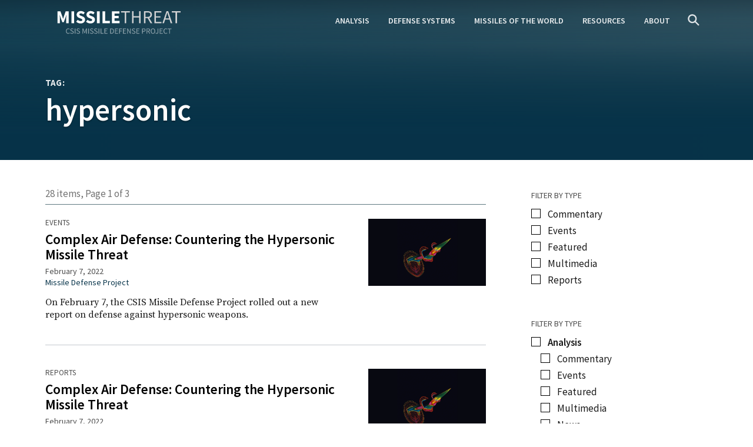

--- FILE ---
content_type: text/html; charset=UTF-8
request_url: https://missilethreat.csis.org/tag/hypersonic/
body_size: 55639
content:
<!DOCTYPE html> <html class="no-js" lang="en-US"> <head><script>if(navigator.userAgent.match(/MSIE|Internet Explorer/i)||navigator.userAgent.match(/Trident\/7\..*?rv:11/i)){let e=document.location.href;if(!e.match(/[?&]nonitro/)){if(e.indexOf("?")==-1){if(e.indexOf("#")==-1){document.location.href=e+"?nonitro=1"}else{document.location.href=e.replace("#","?nonitro=1#")}}else{if(e.indexOf("#")==-1){document.location.href=e+"&nonitro=1"}else{document.location.href=e.replace("#","&nonitro=1#")}}}}</script><link rel="preconnect" href="https://www.googletagmanager.com" /><link rel="preconnect" href="https://cdn-iladncp.nitrocdn.com" /><meta charset="UTF-8" /><meta name="viewport" content="width=device-width, initial-scale=1.0" /><meta name='robots' content='index, follow, max-image-preview:large, max-snippet:-1, max-video-preview:-1' /><title>hypersonic Archives</title><meta property="og:locale" content="en_US" /><meta property="og:type" content="article" /><meta property="og:title" content="hypersonic Archives" /><meta property="og:url" content="https://missilethreat.csis.org/tag/hypersonic/" /><meta property="og:site_name" content="Missile Threat" /><meta name="twitter:card" content="summary_large_image" /><meta name="generator" content="Site Kit by Google 1.144.0" /><meta name="msapplication-TileImage" content="https://missilethreat.csis.org/wp-content/uploads/2016/09/cropped-MT-300x300.png" /><meta name="generator" content="NitroPack" /><script>var NPSH,NitroScrollHelper;NPSH=NitroScrollHelper=function(){let e=null;const o=window.sessionStorage.getItem("nitroScrollPos");function t(){let e=JSON.parse(window.sessionStorage.getItem("nitroScrollPos"))||{};if(typeof e!=="object"){e={}}e[document.URL]=window.scrollY;window.sessionStorage.setItem("nitroScrollPos",JSON.stringify(e))}window.addEventListener("scroll",function(){if(e!==null){clearTimeout(e)}e=setTimeout(t,200)},{passive:true});let r={};r.getScrollPos=()=>{if(!o){return 0}const e=JSON.parse(o);return e[document.URL]||0};r.isScrolled=()=>{return r.getScrollPos()>document.documentElement.clientHeight*.5};return r}();</script><script>(function(){var a=false;var e=document.documentElement.classList;var i=navigator.userAgent.toLowerCase();var n=["android","iphone","ipad"];var r=n.length;var o;var d=null;for(var t=0;t<r;t++){o=n[t];if(i.indexOf(o)>-1)d=o;if(e.contains(o)){a=true;e.remove(o)}}if(a&&d){e.add(d);if(d=="iphone"||d=="ipad"){e.add("ios")}}})();</script><script type="text/worker" id="nitro-web-worker">var preloadRequests=0;var remainingCount={};var baseURI="";self.onmessage=function(e){switch(e.data.cmd){case"RESOURCE_PRELOAD":var o=e.data.requestId;remainingCount[o]=0;e.data.resources.forEach(function(e){preload(e,function(o){return function(){console.log(o+" DONE: "+e);if(--remainingCount[o]==0){self.postMessage({cmd:"RESOURCE_PRELOAD",requestId:o})}}}(o));remainingCount[o]++});break;case"SET_BASEURI":baseURI=e.data.uri;break}};async function preload(e,o){if(typeof URL!=="undefined"&&baseURI){try{var a=new URL(e,baseURI);e=a.href}catch(e){console.log("Worker error: "+e.message)}}console.log("Preloading "+e);try{var n=new Request(e,{mode:"no-cors",redirect:"follow"});await fetch(n);o()}catch(a){console.log(a);var r=new XMLHttpRequest;r.responseType="blob";r.onload=o;r.onerror=o;r.open("GET",e,true);r.send()}}</script><script id="nprl">(()=>{if(window.NPRL!=undefined)return;(function(e){var t=e.prototype;t.after||(t.after=function(){var e,t=arguments,n=t.length,r=0,i=this,o=i.parentNode,a=Node,c=String,u=document;if(o!==null){while(r<n){(e=t[r])instanceof a?(i=i.nextSibling)!==null?o.insertBefore(e,i):o.appendChild(e):o.appendChild(u.createTextNode(c(e)));++r}}})})(Element);var e,t;e=t=function(){var t=false;var r=window.URL||window.webkitURL;var i=true;var o=true;var a=2;var c=null;var u=null;var d=true;var s=window.nitroGtmExcludes!=undefined;var l=s?JSON.parse(atob(window.nitroGtmExcludes)).map(e=>new RegExp(e)):[];var f;var m;var v=null;var p=null;var g=null;var h={touch:["touchmove","touchend"],default:["mousemove","click","keydown","wheel"]};var E=true;var y=[];var w=false;var b=[];var S=0;var N=0;var L=false;var T=0;var R=null;var O=false;var A=false;var C=false;var P=[];var I=[];var M=[];var k=[];var x=false;var _={};var j=new Map;var B="noModule"in HTMLScriptElement.prototype;var q=requestAnimationFrame||mozRequestAnimationFrame||webkitRequestAnimationFrame||msRequestAnimationFrame;const D="gtm.js?id=";function H(e,t){if(!_[e]){_[e]=[]}_[e].push(t)}function U(e,t){if(_[e]){var n=0,r=_[e];for(var n=0;n<r.length;n++){r[n].call(this,t)}}}function Y(){(function(e,t){var r=null;var i=function(e){r(e)};var o=null;var a={};var c=null;var u=null;var d=0;e.addEventListener(t,function(r){if(["load","DOMContentLoaded"].indexOf(t)!=-1){if(u){Q(function(){e.triggerNitroEvent(t)})}c=true}else if(t=="readystatechange"){d++;n.ogReadyState=d==1?"interactive":"complete";if(u&&u>=d){n.documentReadyState=n.ogReadyState;Q(function(){e.triggerNitroEvent(t)})}}});e.addEventListener(t+"Nitro",function(e){if(["load","DOMContentLoaded"].indexOf(t)!=-1){if(!c){e.preventDefault();e.stopImmediatePropagation()}else{}u=true}else if(t=="readystatechange"){u=n.documentReadyState=="interactive"?1:2;if(d<u){e.preventDefault();e.stopImmediatePropagation()}}});switch(t){case"load":o="onload";break;case"readystatechange":o="onreadystatechange";break;case"pageshow":o="onpageshow";break;default:o=null;break}if(o){Object.defineProperty(e,o,{get:function(){return r},set:function(n){if(typeof n!=="function"){r=null;e.removeEventListener(t+"Nitro",i)}else{if(!r){e.addEventListener(t+"Nitro",i)}r=n}}})}Object.defineProperty(e,"addEventListener"+t,{value:function(r){if(r!=t||!n.startedScriptLoading||document.currentScript&&document.currentScript.hasAttribute("nitro-exclude")){}else{arguments[0]+="Nitro"}e.ogAddEventListener.apply(e,arguments);a[arguments[1]]=arguments[0]}});Object.defineProperty(e,"removeEventListener"+t,{value:function(t){var n=a[arguments[1]];arguments[0]=n;e.ogRemoveEventListener.apply(e,arguments)}});Object.defineProperty(e,"triggerNitroEvent"+t,{value:function(t,n){n=n||e;var r=new Event(t+"Nitro",{bubbles:true});r.isNitroPack=true;Object.defineProperty(r,"type",{get:function(){return t},set:function(){}});Object.defineProperty(r,"target",{get:function(){return n},set:function(){}});e.dispatchEvent(r)}});if(typeof e.triggerNitroEvent==="undefined"){(function(){var t=e.addEventListener;var n=e.removeEventListener;Object.defineProperty(e,"ogAddEventListener",{value:t});Object.defineProperty(e,"ogRemoveEventListener",{value:n});Object.defineProperty(e,"addEventListener",{value:function(n){var r="addEventListener"+n;if(typeof e[r]!=="undefined"){e[r].apply(e,arguments)}else{t.apply(e,arguments)}},writable:true});Object.defineProperty(e,"removeEventListener",{value:function(t){var r="removeEventListener"+t;if(typeof e[r]!=="undefined"){e[r].apply(e,arguments)}else{n.apply(e,arguments)}}});Object.defineProperty(e,"triggerNitroEvent",{value:function(t,n){var r="triggerNitroEvent"+t;if(typeof e[r]!=="undefined"){e[r].apply(e,arguments)}}})})()}}).apply(null,arguments)}Y(window,"load");Y(window,"pageshow");Y(window,"DOMContentLoaded");Y(document,"DOMContentLoaded");Y(document,"readystatechange");try{var F=new Worker(r.createObjectURL(new Blob([document.getElementById("nitro-web-worker").textContent],{type:"text/javascript"})))}catch(e){var F=new Worker("data:text/javascript;base64,"+btoa(document.getElementById("nitro-web-worker").textContent))}F.onmessage=function(e){if(e.data.cmd=="RESOURCE_PRELOAD"){U(e.data.requestId,e)}};if(typeof document.baseURI!=="undefined"){F.postMessage({cmd:"SET_BASEURI",uri:document.baseURI})}var G=function(e){if(--S==0){Q(K)}};var W=function(e){e.target.removeEventListener("load",W);e.target.removeEventListener("error",W);e.target.removeEventListener("nitroTimeout",W);if(e.type!="nitroTimeout"){clearTimeout(e.target.nitroTimeout)}if(--N==0&&S==0){Q(J)}};var X=function(e){var t=e.textContent;try{var n=r.createObjectURL(new Blob([t.replace(/^(?:<!--)?(.*?)(?:-->)?$/gm,"$1")],{type:"text/javascript"}))}catch(e){var n="data:text/javascript;base64,"+btoa(t.replace(/^(?:<!--)?(.*?)(?:-->)?$/gm,"$1"))}return n};var K=function(){n.documentReadyState="interactive";document.triggerNitroEvent("readystatechange");document.triggerNitroEvent("DOMContentLoaded");if(window.pageYOffset||window.pageXOffset){window.dispatchEvent(new Event("scroll"))}A=true;Q(function(){if(N==0){Q(J)}Q($)})};var J=function(){if(!A||O)return;O=true;R.disconnect();en();n.documentReadyState="complete";document.triggerNitroEvent("readystatechange");window.triggerNitroEvent("load",document);window.triggerNitroEvent("pageshow",document);if(window.pageYOffset||window.pageXOffset||location.hash){let e=typeof history.scrollRestoration!=="undefined"&&history.scrollRestoration=="auto";if(e&&typeof NPSH!=="undefined"&&NPSH.getScrollPos()>0&&window.pageYOffset>document.documentElement.clientHeight*.5){window.scrollTo(0,NPSH.getScrollPos())}else if(location.hash){try{let e=document.querySelector(location.hash);if(e){e.scrollIntoView()}}catch(e){}}}var e=null;if(a==1){e=eo}else{e=eu}Q(e)};var Q=function(e){setTimeout(e,0)};var V=function(e){if(e.type=="touchend"||e.type=="click"){g=e}};var $=function(){if(d&&g){setTimeout(function(e){return function(){var t=function(e,t,n){var r=new Event(e,{bubbles:true,cancelable:true});if(e=="click"){r.clientX=t;r.clientY=n}else{r.touches=[{clientX:t,clientY:n}]}return r};var n;if(e.type=="touchend"){var r=e.changedTouches[0];n=document.elementFromPoint(r.clientX,r.clientY);n.dispatchEvent(t("touchstart"),r.clientX,r.clientY);n.dispatchEvent(t("touchend"),r.clientX,r.clientY);n.dispatchEvent(t("click"),r.clientX,r.clientY)}else if(e.type=="click"){n=document.elementFromPoint(e.clientX,e.clientY);n.dispatchEvent(t("click"),e.clientX,e.clientY)}}}(g),150);g=null}};var z=function(e){if(e.tagName=="SCRIPT"&&!e.hasAttribute("data-nitro-for-id")&&!e.hasAttribute("nitro-document-write")||e.tagName=="IMG"&&(e.hasAttribute("src")||e.hasAttribute("srcset"))||e.tagName=="IFRAME"&&e.hasAttribute("src")||e.tagName=="LINK"&&e.hasAttribute("href")&&e.hasAttribute("rel")&&e.getAttribute("rel")=="stylesheet"){if(e.tagName==="IFRAME"&&e.src.indexOf("about:blank")>-1){return}var t="";switch(e.tagName){case"LINK":t=e.href;break;case"IMG":if(k.indexOf(e)>-1)return;t=e.srcset||e.src;break;default:t=e.src;break}var n=e.getAttribute("type");if(!t&&e.tagName!=="SCRIPT")return;if((e.tagName=="IMG"||e.tagName=="LINK")&&(t.indexOf("data:")===0||t.indexOf("blob:")===0))return;if(e.tagName=="SCRIPT"&&n&&n!=="text/javascript"&&n!=="application/javascript"){if(n!=="module"||!B)return}if(e.tagName==="SCRIPT"){if(k.indexOf(e)>-1)return;if(e.noModule&&B){return}let t=null;if(document.currentScript){if(document.currentScript.src&&document.currentScript.src.indexOf(D)>-1){t=document.currentScript}if(document.currentScript.hasAttribute("data-nitro-gtm-id")){e.setAttribute("data-nitro-gtm-id",document.currentScript.getAttribute("data-nitro-gtm-id"))}}else if(window.nitroCurrentScript){if(window.nitroCurrentScript.src&&window.nitroCurrentScript.src.indexOf(D)>-1){t=window.nitroCurrentScript}}if(t&&s){let n=false;for(const t of l){n=e.src?t.test(e.src):t.test(e.textContent);if(n){break}}if(!n){e.type="text/googletagmanagerscript";let n=t.hasAttribute("data-nitro-gtm-id")?t.getAttribute("data-nitro-gtm-id"):t.id;if(!j.has(n)){j.set(n,[])}let r=j.get(n);r.push(e);return}}if(!e.src){if(e.textContent.length>0){e.textContent+="\n;if(document.currentScript.nitroTimeout) {clearTimeout(document.currentScript.nitroTimeout);}; setTimeout(function() { this.dispatchEvent(new Event('load')); }.bind(document.currentScript), 0);"}else{return}}else{}k.push(e)}if(!e.hasOwnProperty("nitroTimeout")){N++;e.addEventListener("load",W,true);e.addEventListener("error",W,true);e.addEventListener("nitroTimeout",W,true);e.nitroTimeout=setTimeout(function(){console.log("Resource timed out",e);e.dispatchEvent(new Event("nitroTimeout"))},5e3)}}};var Z=function(e){if(e.hasOwnProperty("nitroTimeout")&&e.nitroTimeout){clearTimeout(e.nitroTimeout);e.nitroTimeout=null;e.dispatchEvent(new Event("nitroTimeout"))}};document.documentElement.addEventListener("load",function(e){if(e.target.tagName=="SCRIPT"||e.target.tagName=="IMG"){k.push(e.target)}},true);document.documentElement.addEventListener("error",function(e){if(e.target.tagName=="SCRIPT"||e.target.tagName=="IMG"){k.push(e.target)}},true);var ee=["appendChild","replaceChild","insertBefore","prepend","append","before","after","replaceWith","insertAdjacentElement"];var et=function(){if(s){window._nitro_setTimeout=window.setTimeout;window.setTimeout=function(e,t,...n){let r=document.currentScript||window.nitroCurrentScript;if(!r||r.src&&r.src.indexOf(D)==-1){return window._nitro_setTimeout.call(window,e,t,...n)}return window._nitro_setTimeout.call(window,function(e,t){return function(...n){window.nitroCurrentScript=e;t(...n)}}(r,e),t,...n)}}ee.forEach(function(e){HTMLElement.prototype["og"+e]=HTMLElement.prototype[e];HTMLElement.prototype[e]=function(...t){if(this.parentNode||this===document.documentElement){switch(e){case"replaceChild":case"insertBefore":t.pop();break;case"insertAdjacentElement":t.shift();break}t.forEach(function(e){if(!e)return;if(e.tagName=="SCRIPT"){z(e)}else{if(e.children&&e.children.length>0){e.querySelectorAll("script").forEach(z)}}})}return this["og"+e].apply(this,arguments)}})};var en=function(){if(s&&typeof window._nitro_setTimeout==="function"){window.setTimeout=window._nitro_setTimeout}ee.forEach(function(e){HTMLElement.prototype[e]=HTMLElement.prototype["og"+e]})};var er=async function(){if(o){ef(f);ef(V);if(v){clearTimeout(v);v=null}}if(T===1){L=true;return}else if(T===0){T=-1}n.startedScriptLoading=true;Object.defineProperty(document,"readyState",{get:function(){return n.documentReadyState},set:function(){}});var e=document.documentElement;var t={attributes:true,attributeFilter:["src"],childList:true,subtree:true};R=new MutationObserver(function(e,t){e.forEach(function(e){if(e.type=="childList"&&e.addedNodes.length>0){e.addedNodes.forEach(function(e){if(!document.documentElement.contains(e)){return}if(e.tagName=="IMG"||e.tagName=="IFRAME"||e.tagName=="LINK"){z(e)}})}if(e.type=="childList"&&e.removedNodes.length>0){e.removedNodes.forEach(function(e){if(e.tagName=="IFRAME"||e.tagName=="LINK"){Z(e)}})}if(e.type=="attributes"){var t=e.target;if(!document.documentElement.contains(t)){return}if(t.tagName=="IFRAME"||t.tagName=="LINK"||t.tagName=="IMG"||t.tagName=="SCRIPT"){z(t)}}})});R.observe(e,t);if(!s){et()}await Promise.all(P);var r=b.shift();var i=null;var a=false;while(r){var c;var u=JSON.parse(atob(r.meta));var d=u.delay;if(r.type=="inline"){var l=document.getElementById(r.id);if(l){l.remove()}else{r=b.shift();continue}c=X(l);if(c===false){r=b.shift();continue}}else{c=r.src}if(!a&&r.type!="inline"&&(typeof u.attributes.async!="undefined"||typeof u.attributes.defer!="undefined")){if(i===null){i=r}else if(i===r){a=true}if(!a){b.push(r);r=b.shift();continue}}var m=document.createElement("script");m.src=c;m.setAttribute("data-nitro-for-id",r.id);for(var p in u.attributes){try{if(u.attributes[p]===false){m.setAttribute(p,"")}else{m.setAttribute(p,u.attributes[p])}}catch(e){console.log("Error while setting script attribute",m,e)}}m.async=false;if(u.canonicalLink!=""&&Object.getOwnPropertyDescriptor(m,"src")?.configurable!==false){(e=>{Object.defineProperty(m,"src",{get:function(){return e.canonicalLink},set:function(){}})})(u)}if(d){setTimeout((function(e,t){var n=document.querySelector("[data-nitro-marker-id='"+t+"']");if(n){n.after(e)}else{document.head.appendChild(e)}}).bind(null,m,r.id),d)}else{m.addEventListener("load",G);m.addEventListener("error",G);if(!m.noModule||!B){S++}var g=document.querySelector("[data-nitro-marker-id='"+r.id+"']");if(g){Q(function(e,t){return function(){e.after(t)}}(g,m))}else{Q(function(e){return function(){document.head.appendChild(e)}}(m))}}r=b.shift()}};var ei=function(){var e=document.getElementById("nitro-deferred-styles");var t=document.createElement("div");t.innerHTML=e.textContent;return t};var eo=async function(e){isPreload=e&&e.type=="NitroPreload";if(!isPreload){T=-1;E=false;if(o){ef(f);ef(V);if(v){clearTimeout(v);v=null}}}if(w===false){var t=ei();let e=t.querySelectorAll('style,link[rel="stylesheet"]');w=e.length;if(w){let e=document.getElementById("nitro-deferred-styles-marker");e.replaceWith.apply(e,t.childNodes)}else if(isPreload){Q(ed)}else{es()}}else if(w===0&&!isPreload){es()}};var ea=function(){var e=ei();var t=e.childNodes;var n;var r=[];for(var i=0;i<t.length;i++){n=t[i];if(n.href){r.push(n.href)}}var o="css-preload";H(o,function(e){eo(new Event("NitroPreload"))});if(r.length){F.postMessage({cmd:"RESOURCE_PRELOAD",resources:r,requestId:o})}else{Q(function(){U(o)})}};var ec=function(){if(T===-1)return;T=1;var e=[];var t,n;for(var r=0;r<b.length;r++){t=b[r];if(t.type!="inline"){if(t.src){n=JSON.parse(atob(t.meta));if(n.delay)continue;if(n.attributes.type&&n.attributes.type=="module"&&!B)continue;e.push(t.src)}}}if(e.length){var i="js-preload";H(i,function(e){T=2;if(L){Q(er)}});F.postMessage({cmd:"RESOURCE_PRELOAD",resources:e,requestId:i})}};var eu=function(){while(I.length){style=I.shift();if(style.hasAttribute("nitropack-onload")){style.setAttribute("onload",style.getAttribute("nitropack-onload"));Q(function(e){return function(){e.dispatchEvent(new Event("load"))}}(style))}}while(M.length){style=M.shift();if(style.hasAttribute("nitropack-onerror")){style.setAttribute("onerror",style.getAttribute("nitropack-onerror"));Q(function(e){return function(){e.dispatchEvent(new Event("error"))}}(style))}}};var ed=function(){if(!x){if(i){Q(function(){var e=document.getElementById("nitro-critical-css");if(e){e.remove()}})}x=true;onStylesLoadEvent=new Event("NitroStylesLoaded");onStylesLoadEvent.isNitroPack=true;window.dispatchEvent(onStylesLoadEvent)}};var es=function(){if(a==2){Q(er)}else{eu()}};var el=function(e){m.forEach(function(t){document.addEventListener(t,e,true)})};var ef=function(e){m.forEach(function(t){document.removeEventListener(t,e,true)})};if(s){et()}return{setAutoRemoveCriticalCss:function(e){i=e},registerScript:function(e,t,n){b.push({type:"remote",src:e,id:t,meta:n})},registerInlineScript:function(e,t){b.push({type:"inline",id:e,meta:t})},registerStyle:function(e,t,n){y.push({href:e,rel:t,media:n})},onLoadStyle:function(e){I.push(e);if(w!==false&&--w==0){Q(ed);if(E){E=false}else{es()}}},onErrorStyle:function(e){M.push(e);if(w!==false&&--w==0){Q(ed);if(E){E=false}else{es()}}},loadJs:function(e,t){if(!e.src){var n=X(e);if(n!==false){e.src=n;e.textContent=""}}if(t){Q(function(e,t){return function(){e.after(t)}}(t,e))}else{Q(function(e){return function(){document.head.appendChild(e)}}(e))}},loadQueuedResources:async function(){window.dispatchEvent(new Event("NitroBootStart"));if(p){clearTimeout(p);p=null}window.removeEventListener("load",e.loadQueuedResources);f=a==1?er:eo;if(!o||g){Q(f)}else{if(navigator.userAgent.indexOf(" Edge/")==-1){ea();H("css-preload",ec)}el(f);if(u){if(c){v=setTimeout(f,c)}}else{}}},fontPreload:function(e){var t="critical-fonts";H(t,function(e){document.getElementById("nitro-critical-fonts").type="text/css"});F.postMessage({cmd:"RESOURCE_PRELOAD",resources:e,requestId:t})},boot:function(){if(t)return;t=true;C=typeof NPSH!=="undefined"&&NPSH.isScrolled();let n=document.prerendering;if(location.hash||C||n){o=false}m=h.default.concat(h.touch);p=setTimeout(e.loadQueuedResources,1500);el(V);if(C){e.loadQueuedResources()}else{window.addEventListener("load",e.loadQueuedResources)}},addPrerequisite:function(e){P.push(e)},getTagManagerNodes:function(e){if(!e)return j;return j.get(e)??[]}}}();var n,r;n=r=function(){var t=document.write;return{documentWrite:function(n,r){if(n&&n.hasAttribute("nitro-exclude")){return t.call(document,r)}var i=null;if(n.documentWriteContainer){i=n.documentWriteContainer}else{i=document.createElement("span");n.documentWriteContainer=i}var o=null;if(n){if(n.hasAttribute("data-nitro-for-id")){o=document.querySelector('template[data-nitro-marker-id="'+n.getAttribute("data-nitro-for-id")+'"]')}else{o=n}}i.innerHTML+=r;i.querySelectorAll("script").forEach(function(e){e.setAttribute("nitro-document-write","")});if(!i.parentNode){if(o){o.parentNode.insertBefore(i,o)}else{document.body.appendChild(i)}}var a=document.createElement("span");a.innerHTML=r;var c=a.querySelectorAll("script");if(c.length){c.forEach(function(t){var n=t.getAttributeNames();var r=document.createElement("script");n.forEach(function(e){r.setAttribute(e,t.getAttribute(e))});r.async=false;if(!t.src&&t.textContent){r.textContent=t.textContent}e.loadJs(r,o)})}},TrustLogo:function(e,t){var n=document.getElementById(e);var r=document.createElement("img");r.src=t;n.parentNode.insertBefore(r,n)},documentReadyState:"loading",ogReadyState:document.readyState,startedScriptLoading:false,loadScriptDelayed:function(e,t){setTimeout(function(){var t=document.createElement("script");t.src=e;document.head.appendChild(t)},t)}}}();document.write=function(e){n.documentWrite(document.currentScript,e)};document.writeln=function(e){n.documentWrite(document.currentScript,e+"\n")};window.NPRL=e;window.NitroResourceLoader=t;window.NPh=n;window.NitroPackHelper=r})();</script><template id="nitro-deferred-styles-marker"></template><style id="nitro-fonts">@font-face{font-family:"Source Sans Pro";font-style:normal;font-weight:400;font-display:swap;src:url("https://fonts.gstatic.com/s/sourcesanspro/v22/6xK3dSBYKcSV-LCoeQqfX1RYOo3qNa7lujVj9_mf.woff2") format("woff2");unicode-range:U+0460-052F,U+1C80-1C8A,U+20B4,U+2DE0-2DFF,U+A640-A69F,U+FE2E-FE2F}@font-face{font-family:"Source Sans Pro";font-style:normal;font-weight:400;font-display:swap;src:url("https://fonts.gstatic.com/s/sourcesanspro/v22/6xK3dSBYKcSV-LCoeQqfX1RYOo3qPK7lujVj9_mf.woff2") format("woff2");unicode-range:U+0301,U+0400-045F,U+0490-0491,U+04B0-04B1,U+2116}@font-face{font-family:"Source Sans Pro";font-style:normal;font-weight:400;font-display:swap;src:url("https://fonts.gstatic.com/s/sourcesanspro/v22/6xK3dSBYKcSV-LCoeQqfX1RYOo3qNK7lujVj9_mf.woff2") format("woff2");unicode-range:U+1F00-1FFF}@font-face{font-family:"Source Sans Pro";font-style:normal;font-weight:400;font-display:swap;src:url("https://fonts.gstatic.com/s/sourcesanspro/v22/6xK3dSBYKcSV-LCoeQqfX1RYOo3qO67lujVj9_mf.woff2") format("woff2");unicode-range:U+0370-0377,U+037A-037F,U+0384-038A,U+038C,U+038E-03A1,U+03A3-03FF}@font-face{font-family:"Source Sans Pro";font-style:normal;font-weight:400;font-display:swap;src:url("https://fonts.gstatic.com/s/sourcesanspro/v22/6xK3dSBYKcSV-LCoeQqfX1RYOo3qN67lujVj9_mf.woff2") format("woff2");unicode-range:U+0102-0103,U+0110-0111,U+0128-0129,U+0168-0169,U+01A0-01A1,U+01AF-01B0,U+0300-0301,U+0303-0304,U+0308-0309,U+0323,U+0329,U+1EA0-1EF9,U+20AB}@font-face{font-family:"Source Sans Pro";font-style:normal;font-weight:400;font-display:swap;src:url("https://fonts.gstatic.com/s/sourcesanspro/v22/6xK3dSBYKcSV-LCoeQqfX1RYOo3qNq7lujVj9_mf.woff2") format("woff2");unicode-range:U+0100-02BA,U+02BD-02C5,U+02C7-02CC,U+02CE-02D7,U+02DD-02FF,U+0304,U+0308,U+0329,U+1D00-1DBF,U+1E00-1E9F,U+1EF2-1EFF,U+2020,U+20A0-20AB,U+20AD-20C0,U+2113,U+2C60-2C7F,U+A720-A7FF}@font-face{font-family:"Source Sans Pro";font-style:normal;font-weight:400;font-display:swap;src:url("https://fonts.gstatic.com/s/sourcesanspro/v22/6xK3dSBYKcSV-LCoeQqfX1RYOo3qOK7lujVj9w.woff2") format("woff2");unicode-range:U+0000-00FF,U+0131,U+0152-0153,U+02BB-02BC,U+02C6,U+02DA,U+02DC,U+0304,U+0308,U+0329,U+2000-206F,U+20AC,U+2122,U+2191,U+2193,U+2212,U+2215,U+FEFF,U+FFFD}@font-face{font-family:"Source Sans Pro";font-style:normal;font-weight:600;font-display:swap;src:url("https://fonts.gstatic.com/s/sourcesanspro/v22/6xKydSBYKcSV-LCoeQqfX1RYOo3i54rwmhdu3cOWxy40.woff2") format("woff2");unicode-range:U+0460-052F,U+1C80-1C8A,U+20B4,U+2DE0-2DFF,U+A640-A69F,U+FE2E-FE2F}@font-face{font-family:"Source Sans Pro";font-style:normal;font-weight:600;font-display:swap;src:url("https://fonts.gstatic.com/s/sourcesanspro/v22/6xKydSBYKcSV-LCoeQqfX1RYOo3i54rwkxdu3cOWxy40.woff2") format("woff2");unicode-range:U+0301,U+0400-045F,U+0490-0491,U+04B0-04B1,U+2116}@font-face{font-family:"Source Sans Pro";font-style:normal;font-weight:600;font-display:swap;src:url("https://fonts.gstatic.com/s/sourcesanspro/v22/6xKydSBYKcSV-LCoeQqfX1RYOo3i54rwmxdu3cOWxy40.woff2") format("woff2");unicode-range:U+1F00-1FFF}@font-face{font-family:"Source Sans Pro";font-style:normal;font-weight:600;font-display:swap;src:url("https://fonts.gstatic.com/s/sourcesanspro/v22/6xKydSBYKcSV-LCoeQqfX1RYOo3i54rwlBdu3cOWxy40.woff2") format("woff2");unicode-range:U+0370-0377,U+037A-037F,U+0384-038A,U+038C,U+038E-03A1,U+03A3-03FF}@font-face{font-family:"Source Sans Pro";font-style:normal;font-weight:600;font-display:swap;src:url("https://fonts.gstatic.com/s/sourcesanspro/v22/6xKydSBYKcSV-LCoeQqfX1RYOo3i54rwmBdu3cOWxy40.woff2") format("woff2");unicode-range:U+0102-0103,U+0110-0111,U+0128-0129,U+0168-0169,U+01A0-01A1,U+01AF-01B0,U+0300-0301,U+0303-0304,U+0308-0309,U+0323,U+0329,U+1EA0-1EF9,U+20AB}@font-face{font-family:"Source Sans Pro";font-style:normal;font-weight:600;font-display:swap;src:url("https://fonts.gstatic.com/s/sourcesanspro/v22/6xKydSBYKcSV-LCoeQqfX1RYOo3i54rwmRdu3cOWxy40.woff2") format("woff2");unicode-range:U+0100-02BA,U+02BD-02C5,U+02C7-02CC,U+02CE-02D7,U+02DD-02FF,U+0304,U+0308,U+0329,U+1D00-1DBF,U+1E00-1E9F,U+1EF2-1EFF,U+2020,U+20A0-20AB,U+20AD-20C0,U+2113,U+2C60-2C7F,U+A720-A7FF}@font-face{font-family:"Source Sans Pro";font-style:normal;font-weight:600;font-display:swap;src:url("https://fonts.gstatic.com/s/sourcesanspro/v22/6xKydSBYKcSV-LCoeQqfX1RYOo3i54rwlxdu3cOWxw.woff2") format("woff2");unicode-range:U+0000-00FF,U+0131,U+0152-0153,U+02BB-02BC,U+02C6,U+02DA,U+02DC,U+0304,U+0308,U+0329,U+2000-206F,U+20AC,U+2122,U+2191,U+2193,U+2212,U+2215,U+FEFF,U+FFFD}@font-face{font-family:"Source Sans Pro";font-style:normal;font-weight:700;font-display:swap;src:url("https://fonts.gstatic.com/s/sourcesanspro/v22/6xKydSBYKcSV-LCoeQqfX1RYOo3ig4vwmhdu3cOWxy40.woff2") format("woff2");unicode-range:U+0460-052F,U+1C80-1C8A,U+20B4,U+2DE0-2DFF,U+A640-A69F,U+FE2E-FE2F}@font-face{font-family:"Source Sans Pro";font-style:normal;font-weight:700;font-display:swap;src:url("https://fonts.gstatic.com/s/sourcesanspro/v22/6xKydSBYKcSV-LCoeQqfX1RYOo3ig4vwkxdu3cOWxy40.woff2") format("woff2");unicode-range:U+0301,U+0400-045F,U+0490-0491,U+04B0-04B1,U+2116}@font-face{font-family:"Source Sans Pro";font-style:normal;font-weight:700;font-display:swap;src:url("https://fonts.gstatic.com/s/sourcesanspro/v22/6xKydSBYKcSV-LCoeQqfX1RYOo3ig4vwmxdu3cOWxy40.woff2") format("woff2");unicode-range:U+1F00-1FFF}@font-face{font-family:"Source Sans Pro";font-style:normal;font-weight:700;font-display:swap;src:url("https://fonts.gstatic.com/s/sourcesanspro/v22/6xKydSBYKcSV-LCoeQqfX1RYOo3ig4vwlBdu3cOWxy40.woff2") format("woff2");unicode-range:U+0370-0377,U+037A-037F,U+0384-038A,U+038C,U+038E-03A1,U+03A3-03FF}@font-face{font-family:"Source Sans Pro";font-style:normal;font-weight:700;font-display:swap;src:url("https://fonts.gstatic.com/s/sourcesanspro/v22/6xKydSBYKcSV-LCoeQqfX1RYOo3ig4vwmBdu3cOWxy40.woff2") format("woff2");unicode-range:U+0102-0103,U+0110-0111,U+0128-0129,U+0168-0169,U+01A0-01A1,U+01AF-01B0,U+0300-0301,U+0303-0304,U+0308-0309,U+0323,U+0329,U+1EA0-1EF9,U+20AB}@font-face{font-family:"Source Sans Pro";font-style:normal;font-weight:700;font-display:swap;src:url("https://fonts.gstatic.com/s/sourcesanspro/v22/6xKydSBYKcSV-LCoeQqfX1RYOo3ig4vwmRdu3cOWxy40.woff2") format("woff2");unicode-range:U+0100-02BA,U+02BD-02C5,U+02C7-02CC,U+02CE-02D7,U+02DD-02FF,U+0304,U+0308,U+0329,U+1D00-1DBF,U+1E00-1E9F,U+1EF2-1EFF,U+2020,U+20A0-20AB,U+20AD-20C0,U+2113,U+2C60-2C7F,U+A720-A7FF}@font-face{font-family:"Source Sans Pro";font-style:normal;font-weight:700;font-display:swap;src:url("https://fonts.gstatic.com/s/sourcesanspro/v22/6xKydSBYKcSV-LCoeQqfX1RYOo3ig4vwlxdu3cOWxw.woff2") format("woff2");unicode-range:U+0000-00FF,U+0131,U+0152-0153,U+02BB-02BC,U+02C6,U+02DA,U+02DC,U+0304,U+0308,U+0329,U+2000-206F,U+20AC,U+2122,U+2191,U+2193,U+2212,U+2215,U+FEFF,U+FFFD}@font-face{font-family:"Source Serif Pro";font-style:italic;font-weight:400;font-display:swap;src:url("https://fonts.gstatic.com/s/sourceserifpro/v17/neIWzD-0qpwxpaWvjeD0X88SAOeauXEOrwuP648mfou2.woff2") format("woff2");unicode-range:U+0460-052F,U+1C80-1C8A,U+20B4,U+2DE0-2DFF,U+A640-A69F,U+FE2E-FE2F}@font-face{font-family:"Source Serif Pro";font-style:italic;font-weight:400;font-display:swap;src:url("https://fonts.gstatic.com/s/sourceserifpro/v17/neIWzD-0qpwxpaWvjeD0X88SAOeauXEOpguP648mfou2.woff2") format("woff2");unicode-range:U+0301,U+0400-045F,U+0490-0491,U+04B0-04B1,U+2116}@font-face{font-family:"Source Serif Pro";font-style:italic;font-weight:400;font-display:swap;src:url("https://fonts.gstatic.com/s/sourceserifpro/v17/neIWzD-0qpwxpaWvjeD0X88SAOeauXEOoQuP648mfou2.woff2") format("woff2");unicode-range:U+0370-0377,U+037A-037F,U+0384-038A,U+038C,U+038E-03A1,U+03A3-03FF}@font-face{font-family:"Source Serif Pro";font-style:italic;font-weight:400;font-display:swap;src:url("https://fonts.gstatic.com/s/sourceserifpro/v17/neIWzD-0qpwxpaWvjeD0X88SAOeauXEOrQuP648mfou2.woff2") format("woff2");unicode-range:U+0102-0103,U+0110-0111,U+0128-0129,U+0168-0169,U+01A0-01A1,U+01AF-01B0,U+0300-0301,U+0303-0304,U+0308-0309,U+0323,U+0329,U+1EA0-1EF9,U+20AB}@font-face{font-family:"Source Serif Pro";font-style:italic;font-weight:400;font-display:swap;src:url("https://fonts.gstatic.com/s/sourceserifpro/v17/neIWzD-0qpwxpaWvjeD0X88SAOeauXEOrAuP648mfou2.woff2") format("woff2");unicode-range:U+0100-02BA,U+02BD-02C5,U+02C7-02CC,U+02CE-02D7,U+02DD-02FF,U+0304,U+0308,U+0329,U+1D00-1DBF,U+1E00-1E9F,U+1EF2-1EFF,U+2020,U+20A0-20AB,U+20AD-20C0,U+2113,U+2C60-2C7F,U+A720-A7FF}@font-face{font-family:"Source Serif Pro";font-style:italic;font-weight:400;font-display:swap;src:url("https://fonts.gstatic.com/s/sourceserifpro/v17/neIWzD-0qpwxpaWvjeD0X88SAOeauXEOoguP648mfg.woff2") format("woff2");unicode-range:U+0000-00FF,U+0131,U+0152-0153,U+02BB-02BC,U+02C6,U+02DA,U+02DC,U+0304,U+0308,U+0329,U+2000-206F,U+20AC,U+2122,U+2191,U+2193,U+2212,U+2215,U+FEFF,U+FFFD}@font-face{font-family:"Source Serif Pro";font-style:normal;font-weight:400;font-display:swap;src:url("https://fonts.gstatic.com/s/sourceserifpro/v17/neIQzD-0qpwxpaWvjeD0X88SAOeauXk-oAGIyY0Wfw.woff2") format("woff2");unicode-range:U+0460-052F,U+1C80-1C8A,U+20B4,U+2DE0-2DFF,U+A640-A69F,U+FE2E-FE2F}@font-face{font-family:"Source Serif Pro";font-style:normal;font-weight:400;font-display:swap;src:url("https://fonts.gstatic.com/s/sourceserifpro/v17/neIQzD-0qpwxpaWvjeD0X88SAOeauXA-oAGIyY0Wfw.woff2") format("woff2");unicode-range:U+0301,U+0400-045F,U+0490-0491,U+04B0-04B1,U+2116}@font-face{font-family:"Source Serif Pro";font-style:normal;font-weight:400;font-display:swap;src:url("https://fonts.gstatic.com/s/sourceserifpro/v17/neIQzD-0qpwxpaWvjeD0X88SAOeauXc-oAGIyY0Wfw.woff2") format("woff2");unicode-range:U+0370-0377,U+037A-037F,U+0384-038A,U+038C,U+038E-03A1,U+03A3-03FF}@font-face{font-family:"Source Serif Pro";font-style:normal;font-weight:400;font-display:swap;src:url("https://fonts.gstatic.com/s/sourceserifpro/v17/neIQzD-0qpwxpaWvjeD0X88SAOeauXs-oAGIyY0Wfw.woff2") format("woff2");unicode-range:U+0102-0103,U+0110-0111,U+0128-0129,U+0168-0169,U+01A0-01A1,U+01AF-01B0,U+0300-0301,U+0303-0304,U+0308-0309,U+0323,U+0329,U+1EA0-1EF9,U+20AB}@font-face{font-family:"Source Serif Pro";font-style:normal;font-weight:400;font-display:swap;src:url("https://fonts.gstatic.com/s/sourceserifpro/v17/neIQzD-0qpwxpaWvjeD0X88SAOeauXo-oAGIyY0Wfw.woff2") format("woff2");unicode-range:U+0100-02BA,U+02BD-02C5,U+02C7-02CC,U+02CE-02D7,U+02DD-02FF,U+0304,U+0308,U+0329,U+1D00-1DBF,U+1E00-1E9F,U+1EF2-1EFF,U+2020,U+20A0-20AB,U+20AD-20C0,U+2113,U+2C60-2C7F,U+A720-A7FF}@font-face{font-family:"Source Serif Pro";font-style:normal;font-weight:400;font-display:swap;src:url("https://fonts.gstatic.com/s/sourceserifpro/v17/neIQzD-0qpwxpaWvjeD0X88SAOeauXQ-oAGIyY0.woff2") format("woff2");unicode-range:U+0000-00FF,U+0131,U+0152-0153,U+02BB-02BC,U+02C6,U+02DA,U+02DC,U+0304,U+0308,U+0329,U+2000-206F,U+20AC,U+2122,U+2191,U+2193,U+2212,U+2215,U+FEFF,U+FFFD}@font-face{font-family:"Source Serif Pro";font-style:normal;font-weight:700;font-display:swap;src:url("https://fonts.gstatic.com/s/sourceserifpro/v17/neIXzD-0qpwxpaWvjeD0X88SAOeasc8btSGqxKcsdrOPbQ.woff2") format("woff2");unicode-range:U+0460-052F,U+1C80-1C8A,U+20B4,U+2DE0-2DFF,U+A640-A69F,U+FE2E-FE2F}@font-face{font-family:"Source Serif Pro";font-style:normal;font-weight:700;font-display:swap;src:url("https://fonts.gstatic.com/s/sourceserifpro/v17/neIXzD-0qpwxpaWvjeD0X88SAOeasc8btSiqxKcsdrOPbQ.woff2") format("woff2");unicode-range:U+0301,U+0400-045F,U+0490-0491,U+04B0-04B1,U+2116}@font-face{font-family:"Source Serif Pro";font-style:normal;font-weight:700;font-display:swap;src:url("https://fonts.gstatic.com/s/sourceserifpro/v17/neIXzD-0qpwxpaWvjeD0X88SAOeasc8btS-qxKcsdrOPbQ.woff2") format("woff2");unicode-range:U+0370-0377,U+037A-037F,U+0384-038A,U+038C,U+038E-03A1,U+03A3-03FF}@font-face{font-family:"Source Serif Pro";font-style:normal;font-weight:700;font-display:swap;src:url("https://fonts.gstatic.com/s/sourceserifpro/v17/neIXzD-0qpwxpaWvjeD0X88SAOeasc8btSOqxKcsdrOPbQ.woff2") format("woff2");unicode-range:U+0102-0103,U+0110-0111,U+0128-0129,U+0168-0169,U+01A0-01A1,U+01AF-01B0,U+0300-0301,U+0303-0304,U+0308-0309,U+0323,U+0329,U+1EA0-1EF9,U+20AB}@font-face{font-family:"Source Serif Pro";font-style:normal;font-weight:700;font-display:swap;src:url("https://fonts.gstatic.com/s/sourceserifpro/v17/neIXzD-0qpwxpaWvjeD0X88SAOeasc8btSKqxKcsdrOPbQ.woff2") format("woff2");unicode-range:U+0100-02BA,U+02BD-02C5,U+02C7-02CC,U+02CE-02D7,U+02DD-02FF,U+0304,U+0308,U+0329,U+1D00-1DBF,U+1E00-1E9F,U+1EF2-1EFF,U+2020,U+20A0-20AB,U+20AD-20C0,U+2113,U+2C60-2C7F,U+A720-A7FF}@font-face{font-family:"Source Serif Pro";font-style:normal;font-weight:700;font-display:swap;src:url("https://fonts.gstatic.com/s/sourceserifpro/v17/neIXzD-0qpwxpaWvjeD0X88SAOeasc8btSyqxKcsdrM.woff2") format("woff2");unicode-range:U+0000-00FF,U+0131,U+0152-0153,U+02BB-02BC,U+02C6,U+02DA,U+02DC,U+0304,U+0308,U+0329,U+2000-206F,U+20AC,U+2122,U+2191,U+2193,U+2212,U+2215,U+FEFF,U+FFFD}@font-face{font-family:"Font Awesome 5 Free";font-style:normal;font-weight:400;font-display:swap;src:url("https://cdn-iladncp.nitrocdn.com/HqlEixensysOTCVgzDQPqXypWdYAZutW/assets/static/source/releases/v5.15.1/webfonts/6111dae618783331b7a626cab7da8395.fa-regular-400.eot");src:url("https://cdn-iladncp.nitrocdn.com/HqlEixensysOTCVgzDQPqXypWdYAZutW/assets/static/source/releases/v5.15.1/webfonts/f879b2b2b1fc92c383a6f51e42b964a1.fa-regular-400.woff2") format("woff2")}@font-face{font-family:"Font Awesome 5 Free";font-style:normal;font-weight:900;font-display:swap;src:url("https://cdn-iladncp.nitrocdn.com/HqlEixensysOTCVgzDQPqXypWdYAZutW/assets/static/source/releases/v5.15.1/webfonts/3ae1a35228cd309cfce72b9003584b3e.fa-solid-900.eot");src:url("https://cdn-iladncp.nitrocdn.com/HqlEixensysOTCVgzDQPqXypWdYAZutW/assets/static/source/releases/v5.15.1/webfonts/cd3d890c8981e124ffa661ed74cd10e2.fa-solid-900.woff2") format("woff2")}</style><style type="text/css" id="nitro-critical-css">img:is([sizes="auto" i],[sizes^="auto," i]){contain-intrinsic-size:3000px 1500px}ul{box-sizing:border-box}:root{--wp--preset--font-size--normal:16px;--wp--preset--font-size--huge:42px}.screen-reader-text{border:0;clip-path:inset(50%);height:1px;margin:-1px;overflow:hidden;padding:0;position:absolute;width:1px;word-wrap:normal !important}:root{--wp--preset--aspect-ratio--square:1;--wp--preset--aspect-ratio--4-3:4/3;--wp--preset--aspect-ratio--3-4:3/4;--wp--preset--aspect-ratio--3-2:3/2;--wp--preset--aspect-ratio--2-3:2/3;--wp--preset--aspect-ratio--16-9:16/9;--wp--preset--aspect-ratio--9-16:9/16;--wp--preset--gradient--vivid-cyan-blue-to-vivid-purple:linear-gradient(135deg,rgba(6,147,227,1) 0%,#9b51e0 100%);--wp--preset--gradient--light-green-cyan-to-vivid-green-cyan:linear-gradient(135deg,#7adcb4 0%,#00d082 100%);--wp--preset--gradient--luminous-vivid-amber-to-luminous-vivid-orange:linear-gradient(135deg,rgba(252,185,0,1) 0%,rgba(255,105,0,1) 100%);--wp--preset--gradient--luminous-vivid-orange-to-vivid-red:linear-gradient(135deg,rgba(255,105,0,1) 0%,#cf2e2e 100%);--wp--preset--gradient--very-light-gray-to-cyan-bluish-gray:linear-gradient(135deg,#eee 0%,#a9b8c3 100%);--wp--preset--gradient--cool-to-warm-spectrum:linear-gradient(135deg,#4aeadc 0%,#9778d1 20%,#cf2aba 40%,#ee2c82 60%,#fb6962 80%,#fef84c 100%);--wp--preset--gradient--blush-light-purple:linear-gradient(135deg,#ffceec 0%,#9896f0 100%);--wp--preset--gradient--blush-bordeaux:linear-gradient(135deg,#fecda5 0%,#fe2d2d 50%,#6b003e 100%);--wp--preset--gradient--luminous-dusk:linear-gradient(135deg,#ffcb70 0%,#c751c0 50%,#4158d0 100%);--wp--preset--gradient--pale-ocean:linear-gradient(135deg,#fff5cb 0%,#b6e3d4 50%,#33a7b5 100%);--wp--preset--gradient--electric-grass:linear-gradient(135deg,#caf880 0%,#71ce7e 100%);--wp--preset--gradient--midnight:linear-gradient(135deg,#020381 0%,#2874fc 100%);--wp--preset--font-size--small:13px;--wp--preset--font-size--medium:20px;--wp--preset--font-size--large:36px;--wp--preset--font-size--x-large:42px;--wp--preset--spacing--20:.44rem;--wp--preset--spacing--30:.67rem;--wp--preset--spacing--40:1rem;--wp--preset--spacing--50:1.5rem;--wp--preset--spacing--60:2.25rem;--wp--preset--spacing--70:3.38rem;--wp--preset--spacing--80:5.06rem;--wp--preset--shadow--natural:6px 6px 9px rgba(0,0,0,.2);--wp--preset--shadow--deep:12px 12px 50px rgba(0,0,0,.4);--wp--preset--shadow--sharp:6px 6px 0px rgba(0,0,0,.2);--wp--preset--shadow--outlined:6px 6px 0px -3px rgba(255,255,255,1),6px 6px rgba(0,0,0,1);--wp--preset--shadow--crisp:6px 6px 0px rgba(0,0,0,1)}.searchandfilter ul{display:block;margin-top:0;margin-bottom:0}.searchandfilter ul li{list-style:none;display:block;padding:10px 0;margin:0}.searchandfilter ul li li{padding:5px 0}.searchandfilter label{display:inline-block;margin:0;padding:0}.searchandfilter li[data-sf-field-input-type=checkbox] label{padding-left:10px}.searchandfilter h4{margin:0;padding:5px 0 10px;font-size:16px}.searchandfilter ul>li>ul:not(.children){margin-left:0}.fas{-moz-osx-font-smoothing:grayscale;-webkit-font-smoothing:antialiased;display:inline-block;font-style:normal;font-variant:normal;text-rendering:auto;line-height:1}.fa-bars:before{content:""}.fas{font-family:"Font Awesome 5 Free"}.fas{font-weight:900}*,*::before,*::after{-webkit-box-sizing:border-box;box-sizing:border-box}ul[class]{padding:0}body,h1,h2,h4,p,ul[class]{margin:0}html{scroll-behavior:smooth}body{min-height:100vh}ul[role=list]{list-style:none}a:not([class]){text-decoration-skip-ink:auto}img{display:block;max-width:100%;height:auto}input,button{font:inherit}.icon{display:inline-block;width:1em;height:1em;fill:currentColor;stroke-width:0;stroke:currentColor}.icon-arrow-right{width:1.1875em}.post-block__category{font-size:13px;font-size:.8125rem;line-height:1.14}.post-meta,.searchandfilter h4,.btn{font-size:14px;font-size:.875rem;font-weight:normal;line-height:1.14}.header__search-field::-webkit-input-placeholder{font-size:16px;font-size:1rem;font-size:clamp(1rem,calc(.9673913043rem + .1086956522vw),1.0625rem);line-height:1.14}.header__search-field::-moz-placeholder{font-size:16px;font-size:1rem;font-size:clamp(1rem,calc(.9673913043rem + .1086956522vw),1.0625rem);line-height:1.14}.header__search-field:-ms-input-placeholder{font-size:16px;font-size:1rem;font-size:clamp(1rem,calc(.9673913043rem + .1086956522vw),1.0625rem);line-height:1.14}.header__search-field::-ms-input-placeholder{font-size:16px;font-size:1rem;font-size:clamp(1rem,calc(.9673913043rem + .1086956522vw),1.0625rem);line-height:1.14}.header__search-field,.searchandfilter .sf-input-checkbox:not(:checked)+label{font-size:16px;font-size:1rem;font-size:clamp(1rem,calc(.9673913043rem + .1086956522vw),1.0625rem);line-height:1.14}.primary-menu{font-size:16px;font-size:1rem;line-height:1}.page__header-title{font-size:42px;font-size:2.625rem;font-size:clamp(2.625rem,calc(2.2336956522rem + 1.3043478261vw),3.375rem);line-height:1.14}.page__header-label{font-size:14px;font-size:.875rem;font-size:clamp(.875rem,calc(.8423913043rem + .1086956522vw),.9375rem);line-height:1.14}#site-footer .newsletter__title{font-size:17px;font-size:1.0625rem;line-height:1.14}.post-block__title{font-size:20px;font-size:1.25rem;font-size:clamp(1.25rem,calc(1.1195652174rem + .4347826087vw),1.5rem);line-height:1.14}.post-block__excerpt{font-family:"Source Serif Pro",serif;font-size:16px;font-size:1rem;line-height:1.35}.page__header-desc{font-family:"Source Serif Pro",serif;font-size:17px;font-size:1.0625rem;font-size:clamp(1.0625rem,calc(1.0298913043rem + .1086956522vw),1.125rem);line-height:1.35}:root{--scrollbar:0}html,body{overflow-x:hidden}.container{--container-padding:6vw;position:relative;max-width:1400px;margin-right:auto;margin-left:auto;padding-right:6vw;padding-right:var(--container-padding);padding-left:6vw;padding-left:var(--container-padding)}body{font-family:"Source Sans Pro",sans-serif}.text--bold{font-weight:bold}.text--semibold{font-weight:600}a{color:inherit;text-decoration:none}.screen-reader-text{position:absolute !important;width:1px;height:1px;margin:-1px;padding:0;overflow:hidden;word-wrap:normal !important;word-break:normal;border:0;clip:rect(1px,1px,1px,1px);-webkit-clip-path:inset(50%);clip-path:inset(50%)}.btn{display:inline-block;padding:.8125rem 1.25rem;text-align:center;text-transform:uppercase;background:transparent;border:0;border-radius:2px}.btn--dark{color:#fff;background:#5f7981}.searchandfilter{margin-bottom:3rem}.searchandfilter h4{color:rgba(0,0,0,.7)}.searchandfilter ul{padding-left:0}.searchandfilter .sf-input-checkbox{position:absolute;left:-9999px;-webkit-appearance:none;-moz-appearance:none;appearance:none}.searchandfilter .sf-input-checkbox:not(:checked)+label{position:relative;padding-left:1.75rem;color:rgba(0,0,0,.9)}.searchandfilter .sf-input-checkbox:not(:checked)+label::before{content:"";position:absolute;top:0;left:0;width:1rem;height:1rem;border:1px solid #000}.searchandfilter .sf-input-checkbox:not(:checked)+label::after{content:"✓ ";position:absolute;top:.125rem;left:.25rem;color:#07344a;font-size:.75rem}.searchandfilter .sf-input-checkbox:not(:checked)+label::after{-webkit-transform:scale(0);transform:scale(0);opacity:0}.searchandfilter .sf-field-category,.searchandfilter .sf-field-post_type{padding:0}.searchandfilter .sf-level-0{padding:.25rem 0}.searchandfilter[data-sf-form-id="7629"] .sf-item-17{display:none}.searchandfilter[data-sf-form-id="7630"] .sf-field-category li:not(:first-child){margin-left:1rem}.searchandfilter[data-sf-form-id="7630"] .sf-field-category li:first-child,.searchandfilter[data-sf-form-id="7630"] .sf-field-post_type{font-weight:600}.site-nav{z-index:10;-webkit-box-ordinal-group:2;-ms-flex-order:1;order:1}.primary-menu{position:absolute;top:4.5rem;display:-webkit-box;display:-ms-flexbox;display:flex;-webkit-box-orient:vertical;-webkit-box-direction:normal;-ms-flex-direction:column;flex-direction:column;width:100vw;margin-left:-12px !important;padding-bottom:1rem !important;color:rgba(255,255,255,.9);text-transform:uppercase;background:#07344a;visibility:hidden;-webkit-clip-path:inset(0 0 100% 0);clip-path:inset(0 0 100% 0)}.primary-menu a{display:block;padding:1rem 1.75rem}.hamburger,.nav-close{width:3rem;height:3rem;color:#f0f3f5}.hamburger{z-index:15;-webkit-box-ordinal-group:2;-ms-flex-order:1;order:1;background:0;border:0}.nav-close{z-index:-1;display:none;-webkit-box-ordinal-group:2;-ms-flex-order:1;order:1}.newsletter__title{color:#fff}#site-footer .newsletter__title{margin-bottom:.5rem}#site-footer .newsletter__title--homepage{display:none}#site-footer .newsletter__button--homepage{display:none}.page__header{position:relative;display:-webkit-box;display:-ms-flexbox;display:flex;-webkit-box-orient:vertical;-webkit-box-direction:normal;-ms-flex-direction:column;flex-direction:column;-webkit-box-pack:end;-ms-flex-pack:end;justify-content:flex-end;width:100vw;margin:0 0 0 calc(50% - 50vw);padding:7rem 1.25rem 1.5rem 1.25rem;overflow:hidden;color:#fff;background-repeat:no-repeat;background-position:50% 50%;background-size:cover}.page__header--short{min-height:0;max-height:17rem;background:-webkit-gradient(linear,left top,left bottom,from(rgba(7,52,74,0)),color-stop(75.52%,rgba(6,43,61,.9))),-webkit-gradient(linear,left top,right top,from(#2a5565),to(#5f7981));background:linear-gradient(180deg,rgba(7,52,74,0) 0,rgba(6,43,61,.9) 75.52%),linear-gradient(90deg,#2a5565 0,#5f7981 100%)}.page__header::after{content:"";position:absolute;top:0;left:0;width:100%;height:100%;background-image:-webkit-gradient(linear,left top,left bottom,from(rgba(7,52,74,.2)),color-stop(83.85%,rgba(7,52,74,.9)));background-image:linear-gradient(180deg,rgba(7,52,74,.2) 0,rgba(7,52,74,.9) 83.85%)}.page__header-inner{z-index:10;max-width:1400px}.page__header-title,.page__header-desc{z-index:10;max-width:680px}.page__header-title{display:inline;width:100%;text-shadow:0 0 2px rgba(0,0,0,.12),0 2px 2px rgba(0,0,0,.24)}.page__header-label{z-index:10;color:rgba(255,255,255,.9);letter-spacing:.02em;text-transform:uppercase;text-shadow:none}.page__header-desc{color:rgba(255,255,255,.7)}.page__header-desc--short{display:none}.post-block{display:grid;grid-template-columns:1fr;grid-template-rows:-webkit-max-content -webkit-max-content -webkit-max-content -webkit-max-content auto;grid-template-rows:max-content max-content max-content max-content auto;padding:2.5rem 0;color:rgba(0,0,0,.7);border-bottom:1px solid #c4c9cf}.post-block:first-of-type{padding:1.5rem 0 2.5rem 0;border-top:1px solid #5f7981}.post-block__category{display:inline-block;grid-row:1;margin-bottom:.5rem;text-transform:uppercase}.post-block__title{grid-row:2;margin-bottom:.5rem;color:#000}.post-block .post-meta__date{grid-row:3}.post-block .post-meta__authors{grid-row:4;margin-bottom:1rem}.post-block .thumbnail-link{grid-row:6}.post-block .thumbnail-link img{width:100%}.post-block__excerpt{margin-bottom:2.5rem;color:rgba(0,0,0,.9)}.post-meta__date{margin-bottom:.25rem;color:rgba(0,0,0,.7)}.post-meta__authors{color:#07344a}.header__search-group{display:-webkit-box;display:-ms-flexbox;display:flex;-ms-flex-wrap:nowrap;flex-wrap:nowrap;-webkit-box-ordinal-group:4;-ms-flex-order:3;order:3}.header__search{position:absolute;right:.75rem;left:.75rem;display:-webkit-box;display:-ms-flexbox;display:flex;height:3rem;padding:.75rem;background:#2a5565;visibility:hidden;opacity:0}.header__search-icon{z-index:15;-webkit-box-ordinal-group:4;-ms-flex-order:3;order:3;width:3rem;height:3rem;color:#dfe4e7;visibility:visible;justify-self:right}.header__search-label{display:none}.header__search-field{width:100%;color:#fff;background:0;border:0;border-bottom:1px solid #9faeb3}.header__search-field::-webkit-input-placeholder{color:rgba(255,255,255,.55)}.header__search-field::-moz-placeholder{color:rgba(255,255,255,.55)}.header__search-field:-ms-input-placeholder{color:rgba(255,255,255,.55)}.header__search-field::-ms-input-placeholder{color:rgba(255,255,255,.55)}.header__search-icon,.header__search-submit{background:0;border:0}.header__search-submit{margin-right:3rem;margin-left:.5rem;color:#a9b0b8;line-height:50%}.header__search-close{position:absolute;right:0;width:3rem;height:3rem;margin-top:-.75rem;margin-left:1.25rem;padding:0;color:#dfe4e7;font-size:1.125rem;line-height:50%;background:#07344a;border:0}.header{position:fixed;top:0;right:0;left:0;z-index:15;width:100%;height:4.5rem;margin:0;padding:.75rem;color:#dfe4e7;font-size:1.25rem;background-image:-webkit-gradient(linear,left top,left bottom,from(rgba(5,32,46,.56)),color-stop(43.48%,rgba(6,42,59,.287778)),to(rgba(7,52,74,0)));background-image:linear-gradient(180deg,rgba(5,32,46,.56) 0,rgba(6,42,59,.287778) 43.48%,rgba(7,52,74,0) 100%)}.header::after{content:"";position:absolute;top:0;right:0;bottom:0;left:0;background:#164458;background-image:-webkit-gradient(linear,left top,left bottom,from(rgba(5,32,46,.56)),color-stop(43.48%,rgba(6,42,59,.287778)),to(rgba(7,52,74,0)));background-image:linear-gradient(180deg,rgba(5,32,46,.56) 0,rgba(6,42,59,.287778) 43.48%,rgba(7,52,74,0) 100%);opacity:0}.header__inner{display:-webkit-box;display:-ms-flexbox;display:flex;-ms-flex-wrap:wrap;flex-wrap:wrap;-webkit-box-pack:justify;-ms-flex-pack:justify;justify-content:space-between;max-width:1400px}.header__logo{z-index:15;-webkit-box-ordinal-group:3;-ms-flex-order:2;order:2;margin:0}@media (prefers-reduced-motion:reduce){*{-webkit-animation-duration:.01ms !important;animation-duration:.01ms !important;-webkit-animation-iteration-count:1 !important;animation-iteration-count:1 !important;scroll-behavior:auto !important}}@media screen and (min-width:30em){.page__header{padding:8rem 2rem 2.5rem 2rem}.post-block{position:relative;grid-template-columns:2fr auto;-webkit-column-gap:2.5rem;-moz-column-gap:2.5rem;column-gap:2.5rem}.post-block__category,.post-block__title,.post-block .post-meta__date,.post-block .post-meta__authors,.post-block__excerpt{grid-column:1/span 1}.post-block__excerpt{margin-bottom:0}.post-block .thumbnail-link{grid-column:2/span 1;grid-row:1/-1;max-width:12.5rem}}@media screen and (min-width:40em){.page__header{min-height:24rem;padding:8rem 6vw 3.5rem 6vw}.page__header--short{min-height:0}}@media screen and (min-width:64em){.site-nav{z-index:15;-webkit-box-ordinal-group:3;-ms-flex-order:2;order:2;width:100%;margin:0}.primary-menu{font-size:14px;font-size:.875rem;position:relative;top:0;-webkit-box-orient:horizontal;-webkit-box-direction:normal;-ms-flex-direction:row;flex-direction:row;-webkit-box-pack:end;-ms-flex-pack:end;justify-content:flex-end;width:100%;margin-left:unset !important;padding-bottom:0 !important;font-weight:600;line-height:1.14;white-space:nowrap;background:transparent;visibility:visible;opacity:1;-webkit-clip-path:inset(0);clip-path:inset(0)}.primary-menu li:first-child a{padding-left:.5rem}.primary-menu a{padding:1rem .625rem}.hamburger,.nav-close{display:none}.page__header{min-height:27.125rem}.page__header--short{min-height:0}.header__search-icon{justify-self:start}.header__search{-webkit-box-ordinal-group:4;-ms-flex-order:3;order:3;width:calc(( 100% - 6vw ) - ( 6vw + 248px ))}.header{padding-right:6vw;padding-left:6vw}.header__inner{-ms-flex-wrap:nowrap;flex-wrap:nowrap;-webkit-box-pack:initial;-ms-flex-pack:initial;justify-content:initial;-webkit-column-gap:unset;-moz-column-gap:unset;column-gap:unset}.header__logo{-webkit-box-ordinal-group:2;-ms-flex-order:1;order:1;justify-self:start}.header__logo svg{width:15.625rem;height:3.125rem}}@media screen and (min-width:75em){.primary-menu a{padding:1rem}.page__header{min-height:30.25rem}.page__header--short{min-height:0}}@media screen and (min-width:87.5em){.container{--container-padding:5rem}.page__header-inner{width:100%;margin-right:auto;margin-left:auto}.page__header{padding:8rem 5rem 3.5rem 5rem}.header{letter-spacing:.01em}.header__inner{width:100%;margin-right:auto;margin-left:auto}}.archive__results{font-size:16px;font-size:1rem;font-size:clamp(1rem,calc(.9673913043rem + .1086956522vw),1.0625rem);line-height:1.14}.archive__content{display:-webkit-box;display:-ms-flexbox;display:flex;-webkit-box-orient:vertical;-webkit-box-direction:normal;-ms-flex-direction:column;flex-direction:column;margin-top:2rem;margin-bottom:3.5rem}.archive__posts{-webkit-box-ordinal-group:3;-ms-flex-order:2;order:2}.archive__results{margin-bottom:.5rem;color:rgba(0,0,0,.55);font-weight:normal}.archive__sidebar{-webkit-box-ordinal-group:2;-ms-flex-order:1;order:1;max-width:18.75rem;padding-top:1rem;color:#000}@media screen and (min-width:64em){.archive__content{display:grid;grid-gap:6vw;grid-template-columns:auto 300px;-webkit-box-pack:center;-ms-flex-pack:center;justify-content:center;margin-top:3rem}.archive__posts{grid-column:1;grid-row:1}.archive__sidebar{grid-column:2;grid-row:1;padding-top:0}}:where(section h1),:where(article h1),:where(nav h1),:where(aside h1){font-size:2em}</style>   <link rel="profile" href="https://gmpg.org/xfn/11" />     <link rel="canonical" href="https://missilethreat.csis.org/tag/hypersonic/" /> <link rel="next" href="https://missilethreat.csis.org/tag/hypersonic/page/2/" />       <script type="application/ld+json" class="yoast-schema-graph">{"@context":"https://schema.org","@graph":[{"@type":"CollectionPage","@id":"https://missilethreat.csis.org/tag/hypersonic/","url":"https://missilethreat.csis.org/tag/hypersonic/","name":"hypersonic Archives","isPartOf":{"@id":"https://missilethreat.csis.org/#website"},"primaryImageOfPage":{"@id":"https://missilethreat.csis.org/tag/hypersonic/#primaryimage"},"image":{"@id":"https://missilethreat.csis.org/tag/hypersonic/#primaryimage"},"thumbnailUrl":"https://missilethreat.csis.org/wp-content/uploads/2022/01/p14-r2-v2-e1642699305193.png","breadcrumb":{"@id":"https://missilethreat.csis.org/tag/hypersonic/#breadcrumb"},"inLanguage":"en-US"},{"@type":"ImageObject","inLanguage":"en-US","@id":"https://missilethreat.csis.org/tag/hypersonic/#primaryimage","url":"https://missilethreat.csis.org/wp-content/uploads/2022/01/p14-r2-v2-e1642699305193.png","contentUrl":"https://missilethreat.csis.org/wp-content/uploads/2022/01/p14-r2-v2-e1642699305193.png","width":2500,"height":1420},{"@type":"BreadcrumbList","@id":"https://missilethreat.csis.org/tag/hypersonic/#breadcrumb","itemListElement":[{"@type":"ListItem","position":1,"name":"Home","item":"https://missilethreat.csis.org/"},{"@type":"ListItem","position":2,"name":"hypersonic"}]},{"@type":"WebSite","@id":"https://missilethreat.csis.org/#website","url":"https://missilethreat.csis.org/","name":"Missile Threat","description":"CSIS Missile Defense Project","potentialAction":[{"@type":"SearchAction","target":{"@type":"EntryPoint","urlTemplate":"https://missilethreat.csis.org/?s={search_term_string}"},"query-input":{"@type":"PropertyValueSpecification","valueRequired":true,"valueName":"search_term_string"}}],"inLanguage":"en-US"}]}</script>  <link rel='dns-prefetch' href='//static.addtoany.com' /> <link rel='dns-prefetch' href='//use.fontawesome.com' /> <link rel='dns-prefetch' href='//www.googletagmanager.com' /> <link rel='dns-prefetch' href='//stats.wp.com' /> <link rel='dns-prefetch' href='//fonts.googleapis.com' /> <link rel="alternate" type="application/rss+xml" title="Missile Threat &raquo; Feed" href="https://missilethreat.csis.org/feed/" /> <link rel="alternate" type="application/rss+xml" title="Missile Threat &raquo; hypersonic Tag Feed" href="https://missilethreat.csis.org/tag/hypersonic/feed/" />                   <template data-nitro-marker-id="addtoany-core-js-before"></template> <template data-nitro-marker-id="addtoany-core-js"></template> <template data-nitro-marker-id="jquery-core-js"></template> <template data-nitro-marker-id="jquery-migrate-js"></template> <template data-nitro-marker-id="addtoany-jquery-js"></template> <template data-nitro-marker-id="search-filter-plugin-build-js-extra"></template> <template data-nitro-marker-id="search-filter-plugin-build-js"></template> <template data-nitro-marker-id="search-filter-plugin-chosen-js"></template> <template data-nitro-marker-id="missiledefense-font-awesome-js-js"></template> <template data-nitro-marker-id="underscore-js"></template> <template data-nitro-marker-id="wp-util-js-extra"></template> <template data-nitro-marker-id="wp-util-js"></template> <template data-nitro-marker-id="algolia-search-js"></template> <template data-nitro-marker-id="algolia-autocomplete-js"></template> <template data-nitro-marker-id="algolia-autocomplete-noconflict-js"></template>   <template data-nitro-marker-id="google_gtagjs-js"></template> <template data-nitro-marker-id="google_gtagjs-js-after"></template>  <link rel="https://api.w.org/" href="https://missilethreat.csis.org/wp-json/" /><link rel="alternate" title="JSON" type="application/json" href="https://missilethreat.csis.org/wp-json/wp/v2/tags/233" /><link rel="EditURI" type="application/rsd+xml" title="RSD" href="https://missilethreat.csis.org/xmlrpc.php?rsd" />   <template data-nitro-marker-id="e3bd581b391620d465fa1dd74112acb7-1"></template> <noscript><img height="1" width="1" style="display:none" src="https://www.facebook.com/tr?id=1912193292356348&ev=PageView&noscript=1" /></noscript>   <template data-nitro-marker-id="b415872f7ad52acfeb4f8fed4f65497e-1"></template>  <template data-nitro-marker-id="8402bb3437736742918f3fb3c3005158-1"></template> <template data-nitro-marker-id="7a06adfd310ee4dc297a66e5113d6c84-1"></template><link rel="icon" sizes="32x32" href="https://cdn-iladncp.nitrocdn.com/HqlEixensysOTCVgzDQPqXypWdYAZutW/assets/images/optimized/wp-content/uploads/2016/09/174fa5a1b15e8c8f11e7e4aff7c3d1a3.cropped-MT-32x32.png" /> <link rel="icon" sizes="192x192" href="https://cdn-iladncp.nitrocdn.com/HqlEixensysOTCVgzDQPqXypWdYAZutW/assets/images/optimized/wp-content/uploads/2016/09/85a6db94f9028cfb613202ec259c6d99.cropped-MT-300x300.png" /> <link rel="apple-touch-icon" href="https://cdn-iladncp.nitrocdn.com/HqlEixensysOTCVgzDQPqXypWdYAZutW/assets/images/optimized/wp-content/uploads/2016/09/85a6db94f9028cfb613202ec259c6d99.cropped-MT-300x300.png" />  <script type="text/html" id="tmpl-autocomplete-header">
  <div class="autocomplete-header">
    <div class="autocomplete-header-title">{{{ data.label }}}</div>
    <div class="clear"></div>
  </div>
</script> <script type="text/html" id="tmpl-autocomplete-post-suggestion">
  <a class="suggestion-link" href="{{ data.permalink }}" title="{{ data.post_title }}">
    <# if ( data.images.thumbnail ) { #>
      <img class="suggestion-post-thumbnail" src="{{ data.images.thumbnail.url }}" alt="{{ data.post_title }}">
      <# } #>
        <div class="suggestion-post-attributes">
          <span class="suggestion-post-title">{{{ data._highlightResult.post_title.value }}}</span>
          <# if ( data._snippetResult['content'] ) { #>
            <span class="suggestion-post-content">{{{ data._snippetResult['content'].value }}}</span>
            <# } #>
        </div>
  </a>
</script> <script type="text/html" id="tmpl-autocomplete-term-suggestion">
  <a class="suggestion-link" href="{{ data.permalink }}" title="{{ data.name }}">
    <svg viewBox="0 0 21 21" width="21" height="21">
      <svg width="21" height="21" viewBox="0 0 21 21">
        <path
            d="M4.662 8.72l-1.23 1.23c-.682.682-.68 1.792.004 2.477l5.135 5.135c.7.693 1.8.688 2.48.005l1.23-1.23 5.35-5.346c.31-.31.54-.92.51-1.36l-.32-4.29c-.09-1.09-1.05-2.06-2.15-2.14l-4.3-.33c-.43-.03-1.05.2-1.36.51l-.79.8-2.27 2.28-2.28 2.27zm9.826-.98c.69 0 1.25-.56 1.25-1.25s-.56-1.25-1.25-1.25-1.25.56-1.25 1.25.56 1.25 1.25 1.25z"
            fill-rule="evenodd"></path>
      </svg>
    </svg>
    <span class="suggestion-post-title">{{{ data._highlightResult.name.value }}}</span>
  </a>
</script> <script type="text/html" id="tmpl-autocomplete-user-suggestion">
  <a class="suggestion-link user-suggestion-link" href="{{ data.posts_url }}" title="{{ data.display_name }}">
        <span class="suggestion-post-title">{{{ data._highlightResult.display_name.value }}}</span>
  </a>
</script> <script type="text/html" id="tmpl-autocomplete-footer">
  <div class="autocomplete-footer">
    <div class="autocomplete-footer-branding">
      <a href="" class="seeMoreResults">See More Results</a>
    </div>
  </div>
</script> <script type="text/html" id="tmpl-autocomplete-empty">
  <div class="autocomplete-empty">
      No results matched your query     <span class="empty-query">"{{ data.query }}"</span>
  </div>
</script> <template data-nitro-marker-id="972d7a41f0c4bce616a15e081016002b-1"></template> <script nitro-exclude>window.IS_NITROPACK=!0;window.NITROPACK_STATE='FRESH';</script><style>.nitro-cover{visibility:hidden!important;}</style><script nitro-exclude>window.nitro_lazySizesConfig=window.nitro_lazySizesConfig||{};window.nitro_lazySizesConfig.lazyClass="nitro-lazy";nitro_lazySizesConfig.srcAttr="nitro-lazy-src";nitro_lazySizesConfig.srcsetAttr="nitro-lazy-srcset";nitro_lazySizesConfig.expand=10;nitro_lazySizesConfig.expFactor=1;nitro_lazySizesConfig.hFac=1;nitro_lazySizesConfig.loadMode=1;nitro_lazySizesConfig.ricTimeout=50;nitro_lazySizesConfig.loadHidden=true;(function(){let t=null;let e=false;let a=false;let i=window.scrollY;let r=Date.now();function n(){window.removeEventListener("scroll",n);window.nitro_lazySizesConfig.expand=300}function o(t){let e=t.timeStamp-r;let a=Math.abs(i-window.scrollY)/e;let n=Math.max(a*200,300);r=t.timeStamp;i=window.scrollY;window.nitro_lazySizesConfig.expand=n}window.addEventListener("scroll",o,{passive:true});window.addEventListener("NitroStylesLoaded",function(){e=true});window.addEventListener("load",function(){a=true});document.addEventListener("lazybeforeunveil",function(t){let e=false;let a=t.target.getAttribute("nitro-lazy-mask");if(a){let i="url("+a+")";t.target.style.maskImage=i;t.target.style.webkitMaskImage=i;e=true}let i=t.target.getAttribute("nitro-lazy-bg");if(i){let a=t.target.style.backgroundImage.replace("[data-uri]",i.replace(/\(/g,"%28").replace(/\)/g,"%29"));if(a===t.target.style.backgroundImage){a="url("+i.replace(/\(/g,"%28").replace(/\)/g,"%29")+")"}t.target.style.backgroundImage=a;e=true}if(t.target.tagName=="VIDEO"){if(t.target.hasAttribute("nitro-lazy-poster")){t.target.setAttribute("poster",t.target.getAttribute("nitro-lazy-poster"))}else if(!t.target.hasAttribute("poster")){t.target.setAttribute("preload","metadata")}e=true}let r=t.target.getAttribute("data-nitro-fragment-id");if(r){if(!window.loadNitroFragment(r,"lazy")){t.preventDefault();return false}}if(t.target.classList.contains("av-animated-generic")){t.target.classList.add("avia_start_animation","avia_start_delayed_animation");e=true}if(!e){let e=t.target.tagName.toLowerCase();if(e!=="img"&&e!=="iframe"){t.target.querySelectorAll("img[nitro-lazy-src],img[nitro-lazy-srcset]").forEach(function(t){t.classList.add("nitro-lazy")})}}})})();</script><script id="nitro-lazyloader">(function(e,t){if(typeof module=="object"&&module.exports){module.exports=lazySizes}else{e.lazySizes=t(e,e.document,Date)}})(window,function e(e,t,r){"use strict";if(!e.IntersectionObserver||!t.getElementsByClassName||!e.MutationObserver){return}var i,n;var a=t.documentElement;var s=e.HTMLPictureElement;var o="addEventListener";var l="getAttribute";var c=e[o].bind(e);var u=e.setTimeout;var f=e.requestAnimationFrame||u;var d=e.requestIdleCallback||u;var v=/^picture$/i;var m=["load","error","lazyincluded","_lazyloaded"];var g=Array.prototype.forEach;var p=function(e,t){return e.classList.contains(t)};var z=function(e,t){e.classList.add(t)};var h=function(e,t){e.classList.remove(t)};var y=function(e,t,r){var i=r?o:"removeEventListener";if(r){y(e,t)}m.forEach(function(r){e[i](r,t)})};var b=function(e,r,n,a,s){var o=t.createEvent("CustomEvent");if(!n){n={}}n.instance=i;o.initCustomEvent(r,!a,!s,n);e.dispatchEvent(o);return o};var C=function(t,r){var i;if(!s&&(i=e.picturefill||n.pf)){i({reevaluate:true,elements:[t]})}else if(r&&r.src){t.src=r.src}};var w=function(e,t){return(getComputedStyle(e,null)||{})[t]};var E=function(e,t,r){r=r||e.offsetWidth;while(r<n.minSize&&t&&!e._lazysizesWidth){r=t.offsetWidth;t=t.parentNode}return r};var A=function(){var e,r;var i=[];var n=function(){var t;e=true;r=false;while(i.length){t=i.shift();t[0].apply(t[1],t[2])}e=false};return function(a){if(e){a.apply(this,arguments)}else{i.push([a,this,arguments]);if(!r){r=true;(t.hidden?u:f)(n)}}}}();var x=function(e,t){return t?function(){A(e)}:function(){var t=this;var r=arguments;A(function(){e.apply(t,r)})}};var L=function(e){var t;var i=0;var a=n.throttleDelay;var s=n.ricTimeout;var o=function(){t=false;i=r.now();e()};var l=d&&s>49?function(){d(o,{timeout:s});if(s!==n.ricTimeout){s=n.ricTimeout}}:x(function(){u(o)},true);return function(e){var n;if(e=e===true){s=33}if(t){return}t=true;n=a-(r.now()-i);if(n<0){n=0}if(e||n<9){l()}else{u(l,n)}}};var T=function(e){var t,i;var n=99;var a=function(){t=null;e()};var s=function(){var e=r.now()-i;if(e<n){u(s,n-e)}else{(d||a)(a)}};return function(){i=r.now();if(!t){t=u(s,n)}}};var _=function(){var i,s;var o,f,d,m;var E;var T=new Set;var _=new Map;var M=/^img$/i;var R=/^iframe$/i;var W="onscroll"in e&&!/glebot/.test(navigator.userAgent);var O=0;var S=0;var F=function(e){O--;if(S){S--}if(e&&e.target){y(e.target,F)}if(!e||O<0||!e.target){O=0;S=0}if(G.length&&O-S<1&&O<3){u(function(){while(G.length&&O-S<1&&O<4){J({target:G.shift()})}})}};var I=function(e){if(E==null){E=w(t.body,"visibility")=="hidden"}return E||!(w(e.parentNode,"visibility")=="hidden"&&w(e,"visibility")=="hidden")};var P=function(e){z(e.target,n.loadedClass);h(e.target,n.loadingClass);h(e.target,n.lazyClass);y(e.target,D)};var B=x(P);var D=function(e){B({target:e.target})};var $=function(e,t){try{e.contentWindow.location.replace(t)}catch(r){e.src=t}};var k=function(e){var t;var r=e[l](n.srcsetAttr);if(t=n.customMedia[e[l]("data-media")||e[l]("media")]){e.setAttribute("media",t)}if(r){e.setAttribute("srcset",r)}};var q=x(function(e,t,r,i,a){var s,o,c,f,m,p;if(!(m=b(e,"lazybeforeunveil",t)).defaultPrevented){if(i){if(r){z(e,n.autosizesClass)}else{e.setAttribute("sizes",i)}}o=e[l](n.srcsetAttr);s=e[l](n.srcAttr);if(a){c=e.parentNode;f=c&&v.test(c.nodeName||"")}p=t.firesLoad||"src"in e&&(o||s||f);m={target:e};if(p){y(e,F,true);clearTimeout(d);d=u(F,2500);z(e,n.loadingClass);y(e,D,true)}if(f){g.call(c.getElementsByTagName("source"),k)}if(o){e.setAttribute("srcset",o)}else if(s&&!f){if(R.test(e.nodeName)){$(e,s)}else{e.src=s}}if(o||f){C(e,{src:s})}}A(function(){if(e._lazyRace){delete e._lazyRace}if(!p||e.complete){if(p){F(m)}else{O--}P(m)}})});var H=function(e){if(n.isPaused)return;var t,r;var a=M.test(e.nodeName);var o=a&&(e[l](n.sizesAttr)||e[l]("sizes"));var c=o=="auto";if(c&&a&&(e.src||e.srcset)&&!e.complete&&!p(e,n.errorClass)){return}t=b(e,"lazyunveilread").detail;if(c){N.updateElem(e,true,e.offsetWidth)}O++;if((r=G.indexOf(e))!=-1){G.splice(r,1)}_.delete(e);T.delete(e);i.unobserve(e);s.unobserve(e);q(e,t,c,o,a)};var j=function(e){var t,r;for(t=0,r=e.length;t<r;t++){if(e[t].isIntersecting===false){continue}H(e[t].target)}};var G=[];var J=function(e,r){var i,n,a,s;for(n=0,a=e.length;n<a;n++){if(r&&e[n].boundingClientRect.width>0&&e[n].boundingClientRect.height>0){_.set(e[n].target,{rect:e[n].boundingClientRect,scrollTop:t.documentElement.scrollTop,scrollLeft:t.documentElement.scrollLeft})}if(e[n].boundingClientRect.bottom<=0&&e[n].boundingClientRect.right<=0&&e[n].boundingClientRect.left<=0&&e[n].boundingClientRect.top<=0){continue}if(!e[n].isIntersecting){continue}s=e[n].target;if(O-S<1&&O<4){S++;H(s)}else if((i=G.indexOf(s))==-1){G.push(s)}else{G.splice(i,1)}}};var K=function(){var e,t;for(e=0,t=o.length;e<t;e++){if(!o[e]._lazyAdd&&!o[e].classList.contains(n.loadedClass)){o[e]._lazyAdd=true;i.observe(o[e]);s.observe(o[e]);T.add(o[e]);if(!W){H(o[e])}}}};var Q=function(){if(n.isPaused)return;if(_.size===0)return;const r=t.documentElement.scrollTop;const i=t.documentElement.scrollLeft;E=null;const a=r+e.innerHeight+n.expand;const s=i+e.innerWidth+n.expand*n.hFac;const o=r-n.expand;const l=(i-n.expand)*n.hFac;for(let e of _){const[t,r]=e;const i=r.rect.top+r.scrollTop;const n=r.rect.bottom+r.scrollTop;const c=r.rect.left+r.scrollLeft;const u=r.rect.right+r.scrollLeft;if(n>=o&&i<=a&&u>=l&&c<=s&&I(t)){H(t)}}};return{_:function(){m=r.now();o=t.getElementsByClassName(n.lazyClass);i=new IntersectionObserver(j);s=new IntersectionObserver(J,{rootMargin:n.expand+"px "+n.expand*n.hFac+"px"});const e=new ResizeObserver(e=>{if(T.size===0)return;s.disconnect();s=new IntersectionObserver(J,{rootMargin:n.expand+"px "+n.expand*n.hFac+"px"});_=new Map;for(let e of T){s.observe(e)}});e.observe(t.documentElement);c("scroll",L(Q),true);new MutationObserver(K).observe(a,{childList:true,subtree:true,attributes:true});K()},unveil:H}}();var N=function(){var e;var r=x(function(e,t,r,i){var n,a,s;e._lazysizesWidth=i;i+="px";e.setAttribute("sizes",i);if(v.test(t.nodeName||"")){n=t.getElementsByTagName("source");for(a=0,s=n.length;a<s;a++){n[a].setAttribute("sizes",i)}}if(!r.detail.dataAttr){C(e,r.detail)}});var i=function(e,t,i){var n;var a=e.parentNode;if(a){i=E(e,a,i);n=b(e,"lazybeforesizes",{width:i,dataAttr:!!t});if(!n.defaultPrevented){i=n.detail.width;if(i&&i!==e._lazysizesWidth){r(e,a,n,i)}}}};var a=function(){var t;var r=e.length;if(r){t=0;for(;t<r;t++){i(e[t])}}};var s=T(a);return{_:function(){e=t.getElementsByClassName(n.autosizesClass);c("resize",s)},checkElems:s,updateElem:i}}();var M=function(){if(!M.i){M.i=true;N._();_._()}};(function(){var t;var r={lazyClass:"lazyload",lazyWaitClass:"lazyloadwait",loadedClass:"lazyloaded",loadingClass:"lazyloading",preloadClass:"lazypreload",errorClass:"lazyerror",autosizesClass:"lazyautosizes",srcAttr:"data-src",srcsetAttr:"data-srcset",sizesAttr:"data-sizes",minSize:40,customMedia:{},init:true,hFac:.8,loadMode:2,expand:400,ricTimeout:0,throttleDelay:125,isPaused:false};n=e.nitro_lazySizesConfig||e.nitro_lazysizesConfig||{};for(t in r){if(!(t in n)){n[t]=r[t]}}u(function(){if(n.init){M()}})})();i={cfg:n,autoSizer:N,loader:_,init:M,uP:C,aC:z,rC:h,hC:p,fire:b,gW:E,rAF:A};return i});</script><script nitro-exclude>(function(){var t={childList:false,attributes:true,subtree:false,attributeFilter:["src"],attributeOldValue:true};var e=null;var r=[];function n(t){let n=r.indexOf(t);if(n>-1){r.splice(n,1);e.disconnect();a()}t.src=t.getAttribute("nitro-og-src");t.parentNode.querySelector(".nitro-removable-overlay")?.remove()}function i(){if(!e){e=new MutationObserver(function(t,e){t.forEach(t=>{if(t.type=="attributes"&&t.attributeName=="src"){let r=t.target;let n=r.getAttribute("nitro-og-src");let i=r.src;if(i!=n&&t.oldValue!==null){e.disconnect();let o=i.replace(t.oldValue,"");if(i.indexOf("data:")===0&&["?","&"].indexOf(o.substr(0,1))>-1){if(n.indexOf("?")>-1){r.setAttribute("nitro-og-src",n+"&"+o.substr(1))}else{r.setAttribute("nitro-og-src",n+"?"+o.substr(1))}}r.src=t.oldValue;a()}}})})}return e}function o(e){i().observe(e,t)}function a(){r.forEach(o)}window.addEventListener("message",function(t){if(t.data.action&&t.data.action==="playBtnClicked"){var e=document.getElementsByTagName("iframe");for(var r=0;r<e.length;r++){if(t.source===e[r].contentWindow){n(e[r])}}}});document.addEventListener("DOMContentLoaded",function(){document.querySelectorAll("iframe[nitro-og-src]").forEach(t=>{r.push(t)});a()})})();</script><script id="addtoany-core-js-before" type="nitropack/inlinescript" class="nitropack-inline-script">
window.a2a_config=window.a2a_config||{};a2a_config.callbacks=[];a2a_config.overlays=[];a2a_config.templates={};
a2a_config.icon_color="transparent,#9faeb3";
</script><script id="search-filter-plugin-build-js-extra" type="nitropack/inlinescript" class="nitropack-inline-script">
var SF_LDATA = {"ajax_url":"https:\/\/missilethreat.csis.org\/wp-admin\/admin-ajax.php","home_url":"https:\/\/missilethreat.csis.org\/","extensions":[]};
</script><script id="wp-util-js-extra" type="nitropack/inlinescript" class="nitropack-inline-script">
var _wpUtilSettings = {"ajax":{"url":"\/wp-admin\/admin-ajax.php"}};
</script><script id="google_gtagjs-js-after" type="nitropack/inlinescript" class="nitropack-inline-script">
window.dataLayer = window.dataLayer || [];function gtag(){dataLayer.push(arguments);}
gtag("set","linker",{"domains":["missilethreat.csis.org"]});
gtag("js", new Date());
gtag("set", "developer_id.dZTNiMT", true);
gtag("config", "GT-T5J9NNZ");
</script><script id="e3bd581b391620d465fa1dd74112acb7-1" type="nitropack/inlinescript" class="nitropack-inline-script">
 !function(f,b,e,v,n,t,s){if(f.fbq)return;n=f.fbq=function(){n.callMethod?
 n.callMethod.apply(n,arguments):n.queue.push(arguments)};if(!f._fbq)f._fbq=n;
 n.push=n;n.loaded=!0;n.version='2.0';n.queue=[];t=b.createElement(e);t.async=!0;
 t.src=v;s=b.getElementsByTagName(e)[0];s.parentNode.insertBefore(t,s)}(window,
 document,'script','https://connect.facebook.net/en_US/fbevents.js');
 fbq('init', '1912193292356348'); // Insert your pixel ID here.
 fbq('track', 'PageView');
 </script><script id="b415872f7ad52acfeb4f8fed4f65497e-1" type="nitropack/inlinescript" class="nitropack-inline-script">
   (function(i,s,o,g,r,a,m){i['GoogleAnalyticsObject']=r;i[r]=i[r]||function(){
   (i[r].q=i[r].q||[]).push(arguments)},i[r].l=1*new Date();a=s.createElement(o),
   m=s.getElementsByTagName(o)[0];a.async=1;a.src=g;m.parentNode.insertBefore(a,m)
   })(window,document,'script','https://www.google-analytics.com/analytics.js','ga');

   ga('create', 'UA-83142345-1', 'auto');
   ga('send', 'pageview');

 </script><script id="8402bb3437736742918f3fb3c3005158-1" type="nitropack/inlinescript" class="nitropack-inline-script">document.documentElement.className = document.documentElement.className.replace( 'no-js', 'js' );</script><script id="7a06adfd310ee4dc297a66e5113d6c84-1" type="nitropack/inlinescript" class="nitropack-inline-script">var algolia = {"debug":true,"application_id":"7UNKAH6RMH","search_api_key":"b9011cf7f49e60630161fcacf0e37d02","powered_by_enabled":false,"query":"","autocomplete":{"sources":[{"index_id":"posts_post","index_name":"missilethreat_posts_post","label":"Analysis","admin_name":"Analysis","position":0,"max_suggestions":5,"tmpl_suggestion":"autocomplete-post-suggestion","enabled":true},{"index_id":"terms_countries","index_name":"missilethreat_terms_countries","label":"Countries","admin_name":"Countries","position":1,"max_suggestions":3,"tmpl_suggestion":"autocomplete-term-suggestion","enabled":true},{"index_id":"posts_defsys","index_name":"missilethreat_posts_defsys","label":"Defense Systems","admin_name":"Defense Systems","position":2,"max_suggestions":5,"tmpl_suggestion":"autocomplete-post-suggestion","enabled":true},{"index_id":"posts_missile","index_name":"missilethreat_posts_missile","label":"World Missiles","admin_name":"World Missiles","position":3,"max_suggestions":5,"tmpl_suggestion":"autocomplete-post-suggestion","enabled":true}],"input_selector":"input[name='s']:not('.no-autocomplete')"},"indices":{"searchable_posts":{"name":"missilethreat_searchable_posts","id":"searchable_posts","enabled":true,"replicas":[]},"posts_post":{"name":"missilethreat_posts_post","id":"posts_post","enabled":true,"replicas":[]},"posts_defsys":{"name":"missilethreat_posts_defsys","id":"posts_defsys","enabled":true,"replicas":[]},"posts_missile":{"name":"missilethreat_posts_missile","id":"posts_missile","enabled":true,"replicas":[]},"terms_countries":{"name":"missilethreat_terms_countries","id":"terms_countries","enabled":true,"replicas":[]}}};</script><script id="972d7a41f0c4bce616a15e081016002b-1" type="nitropack/inlinescript" class="nitropack-inline-script">jQuery(function(){var e=algoliasearch(algolia.application_id,algolia.search_api_key);var t=[];jQuery.each(algolia.autocomplete.sources,function(a,l){var i=wp.template(l["tmpl_suggestion"]);t.push({source:algoliaAutocomplete.sources.hits(e.initIndex(l["index_name"]),{hitsPerPage:l["max_suggestions"],attributesToSnippet:["content:10"],highlightPreTag:"__ais-highlight__",highlightPostTag:"__/ais-highlight__"}),templates:{header:function(){return wp.template("autocomplete-header")({label:_.escape(l["label"])})},suggestion:function(e){for(var t in e._highlightResult){if(typeof e._highlightResult[t].value!=="string"){continue}e._highlightResult[t].value=_.escape(e._highlightResult[t].value);e._highlightResult[t].value=e._highlightResult[t].value.replace(/__ais-highlight__/g,"<em>").replace(/__\/ais-highlight__/g,"</em>")}for(var t in e._snippetResult){if(typeof e._snippetResult[t].value!=="string"){continue}e._snippetResult[t].value=_.escape(e._snippetResult[t].value);e._snippetResult[t].value=e._snippetResult[t].value.replace(/__ais-highlight__/g,"<em>").replace(/__\/ais-highlight__/g,"</em>")}return i(e)}}})});jQuery("input[name='s']:not('.no-autocomplete')").each(function(e){var a=jQuery(this);var l={debug:algolia.debug,hint:false,openOnFocus:true,appendTo:"body",templates:{empty:wp.template("autocomplete-empty")}};l.templates.footer=wp.template("autocomplete-footer");var i=algoliaAutocomplete(a[0],l,t).on("autocomplete:selected",function(e,t){window.location.href=t.permalink}).on("autocomplete:updated",function(){var e=a[0].value;jQuery(".seeMoreResults").attr("href","/?s="+e)});jQuery(window).scroll(function(){if(i.autocomplete.getWrapper().style.display==="block"){i.autocomplete.close();i.autocomplete.open()}})});jQuery(document).on("click",".algolia-powered-by-link",function(e){e.preventDefault();window.location="https://www.algolia.com/?utm_source=WordPress&utm_medium=extension&utm_content="+window.location.hostname+"&utm_campaign=poweredby"})});</script><script id="jquery-ui-datepicker-js-after" type="nitropack/inlinescript" class="nitropack-inline-script">
jQuery(function(jQuery){jQuery.datepicker.setDefaults({"closeText":"Close","currentText":"Today","monthNames":["January","February","March","April","May","June","July","August","September","October","November","December"],"monthNamesShort":["Jan","Feb","Mar","Apr","May","Jun","Jul","Aug","Sep","Oct","Nov","Dec"],"nextText":"Next","prevText":"Previous","dayNames":["Sunday","Monday","Tuesday","Wednesday","Thursday","Friday","Saturday"],"dayNamesShort":["Sun","Mon","Tue","Wed","Thu","Fri","Sat"],"dayNamesMin":["S","M","T","W","T","F","S"],"dateFormat":"MM d, yy","firstDay":1,"isRTL":false});});
</script><script id="jetpack-stats-js-after" type="nitropack/inlinescript" class="nitropack-inline-script">
_stq = window._stq || [];
_stq.push([ "view", JSON.parse("{\"v\":\"ext\",\"blog\":\"121560308\",\"post\":\"0\",\"tz\":\"0\",\"srv\":\"missilethreat.csis.org\",\"j\":\"1:14.2.1\"}") ]);
_stq.push([ "clickTrackerInit", "121560308", "0" ]);
</script><script id="91de576e7d5236b40b44c74aa1791229-1" type="nitropack/inlinescript" class="nitropack-inline-script">
 /(trident|msie)/i.test(navigator.userAgent)&&document.getElementById&&window.addEventListener&&window.addEventListener("hashchange",function(){var t,e=location.hash.substring(1);/^[A-z0-9_-]+$/.test(e)&&(t=document.getElementById(e))&&(/^(?:a|select|input|button|textarea)$/i.test(t.tagName)||(t.tabIndex=-1),t.focus())},!1);
 </script><script>(function(e){"use strict";if(!e.loadCSS){e.loadCSS=function(){}}var t=loadCSS.relpreload={};t.support=function(){var t;try{t=e.document.createElement("link").relList.supports("preload")}catch(e){t=false}return function(){return t}}();t.bindMediaToggle=function(e){var t=e.media||"all";function a(){e.media=t}if(e.addEventListener){e.addEventListener("load",a)}else if(e.attachEvent){e.attachEvent("onload",a)}setTimeout(function(){e.rel="stylesheet";e.media="only x"});setTimeout(a,3e3)};t.poly=function(){if(t.support()){return}var a=e.document.getElementsByTagName("link");for(var n=0;n<a.length;n++){var o=a[n];if(o.rel==="preload"&&o.getAttribute("as")==="style"&&!o.getAttribute("data-loadcss")){o.setAttribute("data-loadcss",true);t.bindMediaToggle(o)}}};if(!t.support()){t.poly();var a=e.setInterval(t.poly,500);if(e.addEventListener){e.addEventListener("load",function(){t.poly();e.clearInterval(a)})}else if(e.attachEvent){e.attachEvent("onload",function(){t.poly();e.clearInterval(a)})}}if(typeof exports!=="undefined"){exports.loadCSS=loadCSS}else{e.loadCSS=loadCSS}})(typeof global!=="undefined"?global:this);</script><script nitro-exclude>(function(){const e=document.createElement("link");if(!(e.relList&&e.relList.supports&&e.relList.supports("prefetch"))){return}let t=document.cookie.includes("9d63262f59cd9b3378f01392c");let n={initNP_PPL:function(){if(window.NP_PPL!==undefined)return;window.NP_PPL={prefetches:[],lcpEvents:[],other:[]}},logPrefetch:function(e,n,r){let o=JSON.parse(window.sessionStorage.getItem("nitro_prefetched_urls"));if(o===null)o={};if(o[e]===undefined){o[e]={type:n,initiator:r};window.sessionStorage.setItem("nitro_prefetched_urls",JSON.stringify(o))}if(!t)return;window.NP_PPL.prefetches.push({url:e,type:n,initiator:r,timestamp:performance.now()})},logLcpEvent:function(e,n=null){if(!t)return;window.NP_PPL.lcpEvents.push({message:e,data:n,timestamp:performance.now()})},logOther:function(e,n=null){if(!t)return;window.NP_PPL.other.push({message:e,data:n,timestamp:performance.now()})}};if(t){n.initNP_PPL()}let r=0;const o=300;let l=".missilethreat.csis.org";let c=new RegExp(l+"$");function a(){return performance.now()-r>o}function u(){let e;let t=performance.now();const r={capture:true,passive:true};document.addEventListener("touchstart",o,r);document.addEventListener("mouseover",l,r);function o(e){t=performance.now();const n=e.target.closest("a");if(!n||!s(n)){return}g(n.href,"TOUCH")}function l(r){n.logOther("mouseoverListener() called",r);if(performance.now()-t<1111){return}const o=r.target.closest("a");if(!o||!s(o)){return}o.addEventListener("mouseout",c,{passive:true});e=setTimeout(function(){n.logOther("mouseoverTimer CALLBACK called",r);g(o.href,"HOVER");e=undefined},85)}function c(t){if(t.relatedTarget&&t.target.closest("a")==t.relatedTarget.closest("a")){return}if(e){clearTimeout(e);e=undefined}}}function f(){if(!PerformanceObserver.supportedEntryTypes.includes("largest-contentful-paint")){n.logLcpEvent("PerformanceObserver does not support LCP events in this browser.");return}let e=new PerformanceObserver(e=>{n.logLcpEvent("LCP_DETECTED",e.getEntries().at(-1).element);C=e.getEntries().at(-1).element});let t=function(e){k=window.requestIdleCallback(O);window.removeEventListener("load",t)};I.forEach(e=>{window.addEventListener(e,P,{once:true})});e.observe({type:"largest-contentful-paint",buffered:true});window.addEventListener("load",t)}function s(e){if(!e){n.logOther("Link Not Prefetchable: empty link element.",e);return false}if(!e.href){n.logOther("Link Not Prefetchable: empty href attribute.",e);return false}let t=e.href;let r=null;try{r=new URL(t)}catch(t){n.logOther("Link Not Prefetchable: "+t,e);return false}let o="."+r.hostname.replace("www.","");if(!["http:","https:"].includes(e.protocol)){n.logOther("Link Not Prefetchable: missing protocol in the URL.",e);return false}if(e.protocol=="http:"&&location.protocol=="https:"){n.logOther("Link Not Prefetchable: URL is HTTP but the current page is HTTPS.",e);return false}if(e.getAttribute("href").charAt(0)=="#"||e.hash&&e.pathname+e.search==location.pathname+location.search){n.logOther("Link Not Prefetchable: URL is the current location but with a hash.",e);return false}if(c.exec(o)===null){n.logOther("Link Not Prefetchable: Different domain.",e);return false}for(i=0;i<x.length;i++){if(t.match(x[i])!==null){n.logOther("Link Not Prefetchable: Excluded URL "+t+".",{link:e,regex:x[i]});return false}}return true}function p(){let e=navigator.connection;if(!e){return false}if(e.saveData){n.logOther("Data Saving Mode detected.");return true}return false}function d(){if(M!==null){return M}M=p();return M}if(!window.requestIdleCallback){window.requestIdleCallback=function(e,t){var t=t||{};var n=1;var r=t.timeout||n;var o=performance.now();return setTimeout(function(){e({get didTimeout(){return t.timeout?false:performance.now()-o-n>r},timeRemaining:function(){return Math.max(0,n+(performance.now()-o))}})},n)}}if(!window.cancelIdleCallback){window.cancelIdleCallback=function(e){clearTimeout(e)}}let h=function(e,t){n.logLcpEvent("MUTATION_DETECTED",e);clearTimeout(R);R=setTimeout(T,500,e)};let m=function(){return window.NavAI!==undefined};let g=function(e,t="",o=false){if(b.indexOf(e)>-1){n.logOther("Prefetch skipped: URL is already prefetched.",e);return}if(b.length>15){n.logOther("Prefetch skipped: Maximum prefetches threshold reached.");return}if(!o&&!a()){n.logOther("Prefetch skipped: on cooldown",e);return}if(d()){n.logOther("Prefetch skipped: limited connection",e);return}if(m()){n.logOther("Prefetch skipped: NavAI is present",e);return}let l="prefetch";if(HTMLScriptElement.supports&&HTMLScriptElement.supports("speculationrules")){l=Math.floor(Math.random()*2)===1?"prefetch":"prerender";if(l==="prefetch"){L(e)}if(l==="prerender"){E(e)}}else{L(e)}b.push(e);r=performance.now();n.logPrefetch(e,l,t);return true};function L(e){const t=document.createElement("link");t.rel="prefetch";t.setAttribute("nitro-exclude",true);t.type="text/html";t.href=e;document.head.appendChild(t)}function E(e){let t={prerender:[{source:"list",urls:[e]}]};let n=document.createElement("script");n.type="speculationrules";n.textContent=JSON.stringify(t);document.body.appendChild(n)}function w(e){let t=document.querySelector("body");while(e!=t){if(v(e)){e=e.parentElement;n.logOther("Skipping LCP container level: Inside a <nav> element.",e);continue}let t=Array.from(e.querySelectorAll("a"));n.logOther("filtering links...",t);t=t.filter(t=>{if(v(t)){n.logOther("Skipping link: Inside a <nav> element.",e);return false}return s(t)});if(t.length>0)return[t,e];e=e.parentElement}return[[],null]}function v(e){return e.closest("nav")!==null||e.nodeName=="NAV"}function P(e){S=true;if(y&&!U){_()}}function O(e){y=true;if(S&&!U){if(_()){window.cancelIdleCallback(k)}else{A++;if(A>2){window.cancelIdleCallback(k);n.logLcpEvent("IDLE_CALLBACK_CANCELLED")};}}}function _(){if(C==null){n.logLcpEvent("doLcpPrefetching_CALLBACK_CALLED_WITHOUT_LCP_ELEMENT");return false}let e=[];[e,N]=w(C);if(e.length==0){n.logLcpEvent("NO_LINKS_FOUND");return false}if(e.length>0){g(e[0].href,"LCP",!U);U=true}D.observe(N,{subtree:true,childList:true,attributes:true});n.logLcpEvent("MUTATION_OBSERVER_REGISTERED");window.cancelIdleCallback(k);n.logLcpEvent("IDLE_CALLBACK_CANCELLED")};function T(e){n.logLcpEvent("MUTATION_RESCAN_TRIGGERED",e);let t=w(N)[0];if(t.length>0){g(t[0].href,"LCP_MUTATION")}}let b=[];let C=null;let N=null;let k=0;let A=0;let I=["mousemove","click","keydown","touchmove","touchstart"];let S=false;let y=false;const D=new MutationObserver(h);let R=0;let U=false;let M=null;let x=JSON.parse(atob("W10="));if(Object.prototype.toString.call(x)==="[object Object]"){n.logOther("EXCLUDES_AS_OBJECT",x);let e=[];for(const t in x){e.push(x[t])}x=e}x=x.map(e=>new RegExp(e));if(navigator.connection){navigator.connection.onchange=function(e,t){M=null;n.logOther("Connection changed",{effectiveType:navigator.connection.effectiveType,rtt:navigator.connection.rtt,downlink:navigator.connection.downlink,saveData:navigator.connection.saveData})}}f();u()})();</script><script nitro-exclude>(()=>{window.NitroPack=window.NitroPack||{coreVersion:"dev",isCounted:!1};let e=document.createElement("script");if(e.src="https://nitroscripts.com/HqlEixensysOTCVgzDQPqXypWdYAZutW",e.async=!0,e.id="nitro-script",document.head.appendChild(e),!window.NitroPack.isCounted){window.NitroPack.isCounted=!0;let t=()=>{navigator.sendBeacon("https://to.getnitropack.com/p",JSON.stringify({siteId:"HqlEixensysOTCVgzDQPqXypWdYAZutW",url:window.location.href,isOptimized:!!window.IS_NITROPACK,coreVersion:"dev",missReason:window.NPTelemetryMetadata?.missReason||"",pageType:window.NPTelemetryMetadata?.pageType||"",isEligibleForOptimization:!!window.NPTelemetryMetadata?.isEligibleForOptimization}))};(()=>{let e=()=>new Promise(e=>{"complete"===document.readyState?e():window.addEventListener("load",e)}),i=()=>new Promise(e=>{document.prerendering?document.addEventListener("prerenderingchange",e,{once:!0}):e()}),a=async()=>{await i(),await e(),t()};a()})(),window.addEventListener("pageshow",e=>{if(e.persisted){let i=document.prerendering||self.performance?.getEntriesByType?.("navigation")[0]?.activationStart>0;"visible"!==document.visibilityState||i||t()}})}})();</script></head> <body class="archive tag tag-hypersonic tag-233 wp-theme-missilethreat do-etfw has-no-pagination"><script>(function(){if(typeof NPSH!=="undefined"&&NPSH.isScrolled()){setTimeout(()=>{document.body.classList.remove("nitro-cover")},1e3);document.body.classList.add("nitro-cover");window.addEventListener("load",function(){document.body.classList.remove("nitro-cover")})}})();</script> <a class="skip-link screen-reader-text" href="#site-content">Skip to the content</a> <svg aria-hidden="true" style="position:absolute;width:0;height:0;overflow:hidden" version="1.1" xmlns="http://www.w3.org/2000/svg" xmlns:xlink="http://www.w3.org/1999/xlink"> <defs> <symbol id="icon-chevron-left" viewbox="0 0 19 32"> <title>chevron-left</title> <path d="M18.284 3.579l-12.426 12.426 12.426 12.426-2.929 2.929-15.355-15.355 15.355-15.355 2.929 2.929z"></path> </symbol> <symbol id="icon-facebook" viewbox="0 0 32 32"> <title>facebook</title> <path d="M17.893 32v-14.571h4.916l0.731-5.705h-5.646v-3.634c0-1.646 0.459-2.773 2.821-2.773h2.994v-5.086c-1.456-0.156-2.921-0.231-4.386-0.226-4.345 0-7.328 2.652-7.328 7.522v4.187h-4.884v5.705h4.894v14.581h5.888z"></path> </symbol> <symbol id="icon-instagram" viewbox="0 0 32 32"> <title>instagram</title> <path d="M25.95 0.808c2.041 0.788 3.653 2.402 4.444 4.443 0.452 1.195 0.689 2.463 0.711 3.742 0.095 1.615 0.095 2.139 0.095 6.262v0c0 4.124-0.022 4.639-0.095 6.262-0.025 1.263-0.263 2.508-0.707 3.69-0.792 2.041-2.404 3.653-4.444 4.444-1.182 0.442-2.429 0.682-3.69 0.707-1.612 0.093-2.14 0.093-6.262 0.093s-4.637-0.022-6.262-0.093c-1.266-0.041-2.513-0.3-3.688-0.76-2.042-0.79-3.654-2.404-4.446-4.443-0.444-1.183-0.682-2.429-0.707-3.692-0.095-1.615-0.095-2.14-0.095-6.262 0-4.124 0.022-4.639 0.095-6.262 0.025-1.263 0.263-2.508 0.707-3.69 0.79-2.041 2.402-3.654 4.444-4.443 1.18-0.446 2.427-0.684 3.687-0.709 1.612-0.091 2.14-0.091 6.262-0.091s4.637 0.020 6.262 0.091c1.263 0.027 2.51 0.265 3.69 0.709zM27.814 24.19c0.338-0.913 0.513-1.877 0.525-2.849v0.002h0.019c0.073-1.614 0.073-2.056 0.073-6.168 0-4.114-0.019-4.564-0.091-6.17-0.015-0.962-0.194-1.916-0.525-2.817-0.515-1.328-1.563-2.378-2.89-2.89-0.903-0.336-1.855-0.513-2.819-0.525-1.632-0.093-2.054-0.093-6.168-0.093s-4.564 0.020-6.17 0.093c-0.96 0.014-1.916 0.191-2.817 0.525-1.332 0.51-2.387 1.558-2.902 2.89-0.338 0.913-0.513 1.875-0.525 2.848-0.089 1.636-0.089 2.056-0.089 6.169v0c0 4.112 0.017 4.564 0.089 6.168 0.015 0.962 0.194 1.916 0.525 2.817 0.515 1.33 1.57 2.38 2.902 2.888 0.901 0.336 1.857 0.513 2.817 0.525 1.634 0.093 2.054 0.093 6.17 0.093 4.112 0 4.564-0.019 6.168-0.093 0.964-0.014 1.916-0.189 2.819-0.525 1.327-0.51 2.375-1.56 2.89-2.888zM24.104 8.92c1.005 0 1.82-0.815 1.82-1.82s-0.815-1.82-1.82-1.82c-1.005 0-1.82 0.815-1.82 1.82s0.815 1.82 1.82 1.82zM15.99 7.388c-4.311 0-7.803 3.494-7.803 7.803 0 4.311 3.492 7.805 7.803 7.805 4.308 0 7.803-3.494 7.803-7.805 0-4.309-3.496-7.803-7.803-7.803zM15.99 20.262c-2.8 0-5.071-2.27-5.071-5.069 0-2.8 2.27-5.069 5.071-5.069s5.067 2.269 5.067 5.069c0 2.799-2.267 5.069-5.067 5.069z"></path> </symbol> <symbol id="icon-linkedin" viewbox="0 0 32 32"> <title>linkedin</title> <path d="M7.657 3.852c0 2.127-1.724 3.852-3.852 3.852s-3.852-1.724-3.852-3.852c0-2.127 1.724-3.852 3.852-3.852s3.852 1.724 3.852 3.852zM11.294 31.99v-21.368h6.369v2.922h0.090c0.886-1.678 3.051-3.45 6.281-3.45 6.728 0 7.967 4.424 7.967 10.18v11.718h-6.638v-10.393c0-2.477-0.042-5.665-3.452-5.665-3.457 0-3.982 2.7-3.982 5.489v10.567h-6.635zM7.127 10.622h-6.645v21.368h6.645v-21.368z"></path> </symbol> <symbol id="icon-twitter" viewbox="0 0 32 32"> <title>twitter</title> <path d="M28.213 9.595c0.021 0.28 0.021 0.558 0.021 0.837 0 8.52-6.485 18.338-18.336 18.338-3.651 0-7.043-1.058-9.898-2.894 0.518 0.059 1.018 0.080 1.557 0.080 3.013 0 5.786-1.018 8.002-2.754-2.834-0.059-5.208-1.915-6.027-4.469 0.398 0.059 0.798 0.099 1.218 0.099 0.578 0 1.158-0.080 1.698-0.219-2.955-0.598-5.168-3.192-5.168-6.325v-0.080c0.859 0.478 1.856 0.778 2.912 0.818-1.736-1.155-2.874-3.131-2.874-5.366 0-1.197 0.318-2.294 0.877-3.251 3.173 3.909 7.942 6.464 13.29 6.744-0.099-0.48-0.16-0.978-0.16-1.477 0-3.552 2.874-6.445 6.445-6.445 1.856 0 3.531 0.778 4.709 2.035 1.456-0.28 2.851-0.819 4.090-1.557-0.478 1.496-1.498 2.754-2.834 3.552 1.298-0.141 2.555-0.499 3.71-0.998-0.877 1.277-1.973 2.414-3.23 3.333z"></path> </symbol> <symbol id="icon-youtube" viewbox="0 0 32 32"> <title>youtube</title> <path d="M31.349 8.165c-0.368-1.4-1.447-2.504-2.817-2.881-2.504-0.701-12.521-0.713-12.521-0.713s-10.015-0.011-12.521 0.659c-1.343 0.374-2.453 1.502-2.824 2.9-0.66 2.555-0.667 7.853-0.667 7.853s-0.006 5.324 0.649 7.853c0.368 1.398 1.447 2.502 2.819 2.879 2.529 0.701 12.519 0.713 12.519 0.713s10.017 0.011 12.521-0.657c1.369-0.375 2.453-1.478 2.825-2.876 0.662-2.553 0.667-7.85 0.667-7.85s0.032-5.326-0.651-7.881zM12.807 20.892l0.008-9.788 8.325 4.902-8.333 4.886z"></path> </symbol> <symbol id="icon-chevron-right" viewbox="0 0 21 32"> <title>chevron-right</title> <path d="M4.195 0l15.995 15.995-15.995 15.995-3.051-3.051 12.944-12.944-12.944-12.944 3.051-3.051z"></path> </symbol> <symbol id="icon-arrow-right" viewbox="0 0 33 32"> <title>arrow-right</title> <path d="M32.635 16l-15.355-15.355-2.929 2.929 10.355 10.355h-23.994v4.142h23.994l-10.355 10.355 2.929 2.929 15.355-15.355z"></path> </symbol> <symbol id="icon-close" viewbox="0 0 31 32"> <title>close</title> <path d="M17.915 15.726l7.151-7.151c0.339-0.339 0.53-0.798 0.531-1.278s-0.19-0.94-0.529-1.279c-0.339-0.339-0.798-0.53-1.278-0.531s-0.94 0.19-1.279 0.528l-7.151 7.151-7.151-7.151c-0.339-0.339-0.8-0.53-1.28-0.53s-0.94 0.191-1.28 0.53c-0.339 0.339-0.53 0.8-0.53 1.28s0.191 0.94 0.53 1.28l7.151 7.151-7.151 7.151c-0.339 0.339-0.53 0.8-0.53 1.28s0.191 0.94 0.53 1.28 0.8 0.53 1.28 0.53c0.48 0 0.94-0.191 1.28-0.53l7.151-7.151 7.151 7.151c0.339 0.339 0.8 0.53 1.28 0.53s0.94-0.191 1.28-0.53 0.53-0.8 0.53-1.28c0-0.48-0.191-0.94-0.53-1.28l-7.155-7.151z"></path> </symbol> <symbol id="icon-copy" viewbox="0 0 32 32"> <title>copy</title> <path d="M27.394 5.818h-16c-0.772 0-1.511 0.306-2.057 0.852s-0.852 1.285-0.852 2.057v20.364c0 0.771 0.306 1.511 0.852 2.057s1.286 0.852 2.057 0.852h16c0.771 0 1.511-0.307 2.057-0.852s0.852-1.286 0.852-2.057v-20.364c0-0.772-0.307-1.511-0.852-2.057s-1.285-0.852-2.057-0.852zM23.030 0h-17.454c-0.772 0-1.511 0.306-2.057 0.852s-0.852 1.286-0.852 2.057v20.364h2.909v-20.364h17.454v-2.909z"></path> </symbol> <symbol id="icon-external-link" viewbox="0 0 32 32"> <title>external-link</title> <path d="M0 28.777l24.206-24.206h-15.063v-4.571h22.857v22.857h-4.571v-15.063l-24.206 24.206-3.223-3.223z"></path> </symbol> <symbol id="icon-link" viewbox="0 0 32 32"> <title>link</title> <path d="M9.716 14.743c2.014-2.014 5.527-2.014 7.541 0l1.257 1.257 2.514-2.514-1.257-1.257c-1.676-1.678-3.909-2.604-6.284-2.604s-4.608 0.926-6.285 2.604l-3.772 3.771c-3.463 3.465-3.463 9.106 0 12.571 1.733 1.733 4.009 2.599 6.284 2.599 2.277 0 4.555-0.866 6.286-2.599l1.257-1.257-2.514-2.514-1.257 1.257c-2.080 2.075-5.463 2.078-7.543 0-2.078-2.080-2.078-5.463 0-7.543l3.772-3.771z"></path> <path d="M16 3.429l-1.257 1.257 2.514 2.514 1.257-1.257c2.078-2.075 5.461-2.078 7.543 0 2.078 2.080 2.078 5.463 0 7.543l-3.773 3.771c-2.014 2.014-5.527 2.014-7.541 0l-1.257-1.257-2.514 2.514 1.257 1.257c1.676 1.678 3.909 2.604 6.284 2.604s4.608-0.926 6.285-2.604l3.772-3.771c3.463-3.465 3.463-9.106 0-12.571-3.467-3.467-9.108-3.465-12.571 0z"></path> </symbol> <symbol id="icon-email" viewbox="0 0 32 32"> <title>email</title> <path d="M16.684 20.469c-0.201 0.156-0.447 0.241-0.701 0.241s-0.501-0.085-0.701-0.241l-15.281-13.060v18.4c0 0.303 0.12 0.594 0.335 0.808s0.505 0.335 0.808 0.335h29.714c0.303 0 0.594-0.12 0.808-0.335s0.335-0.505 0.335-0.808v-18.562l-15.316 13.222zM30.848 4.667l-14.866 12.766-14.88-12.766c0.014-0 0.027-0.001 0.041-0.001h29.705z"></path> </symbol> <symbol id="icon-minus" viewbox="0 0 32 32"> <title>minus</title> <path d="M7.553 15.414c0-0.56 0.378-1.014 0.845-1.014h15.204c0.467 0 0.845 0.454 0.845 1.014s-0.378 1.014-0.845 1.014h-15.204c-0.466 0-0.845-0.454-0.845-1.014z"></path> </symbol> <symbol id="icon-plus" viewbox="0 0 32 32"> <title>plus</title> <path d="M16.829 7.504c0-0.521-0.423-0.944-0.944-0.944s-0.944 0.423-0.944 0.944v7.552h-7.552c-0.521 0-0.944 0.423-0.944 0.944s0.423 0.944 0.944 0.944h7.552v7.552c0 0.521 0.423 0.944 0.944 0.944s0.944-0.423 0.944-0.944v-7.552h7.552c0.521 0 0.944-0.423 0.944-0.944s-0.423-0.944-0.944-0.944h-7.552v-7.552z"></path> </symbol> <symbol id="icon-print" viewbox="0 0 32 32"> <title>print</title> <path d="M27.077 3.692v-3.077c0-0.163-0.065-0.32-0.18-0.435s-0.272-0.18-0.435-0.18h-20.923c-0.163 0-0.32 0.065-0.435 0.18s-0.18 0.272-0.18 0.435v3.077z"></path> <path d="M27.692 4.923h-23.385c-1.142 0-2.238 0.454-3.046 1.262s-1.262 1.904-1.262 3.046v16c0 0.163 0.065 0.32 0.18 0.435s0.272 0.18 0.435 0.18h4.308v5.539c0 0.163 0.065 0.32 0.18 0.435s0.272 0.18 0.435 0.18h20.923c0.163 0 0.32-0.065 0.435-0.18s0.18-0.272 0.18-0.435v-5.539h4.308c0.163 0 0.32-0.065 0.435-0.18s0.18-0.272 0.18-0.435v-16c0-1.142-0.454-2.238-1.262-3.046s-1.903-1.262-3.046-1.262zM24 28.615c0 0.082-0.032 0.16-0.090 0.218s-0.136 0.090-0.218 0.090h-15.385c-0.082 0-0.16-0.032-0.218-0.090s-0.090-0.136-0.090-0.218v-11.692c0-0.082 0.032-0.16 0.090-0.218s0.136-0.090 0.218-0.090h15.385c0.082 0 0.16 0.032 0.218 0.090s0.090 0.136 0.090 0.218v11.692zM26.615 12.302c-0.377 0.030-0.753-0.056-1.079-0.246s-0.586-0.477-0.744-0.82c-0.159-0.343-0.208-0.726-0.142-1.098s0.245-0.715 0.512-0.982c0.267-0.267 0.61-0.446 0.982-0.512s0.755-0.017 1.098 0.142 0.629 0.418 0.82 0.744c0.191 0.326 0.277 0.703 0.246 1.079-0.035 0.437-0.225 0.847-0.535 1.158s-0.72 0.5-1.158 0.535z"></path> </symbol> <symbol id="icon-search" viewbox="0 0 32 32"> <title>search</title> <path d="M31.6 28.9l-9.306-9.307c1.5-2.061 2.306-4.545 2.304-7.094 0-6.671-5.428-12.099-12.099-12.099s-12.099 5.428-12.099 12.099c0 6.671 5.428 12.099 12.099 12.099 2.549 0.002 5.033-0.804 7.094-2.304l9.307 9.306 2.7-2.7zM12.499 20.777c-1.637 0-3.238-0.485-4.6-1.395s-2.423-2.203-3.049-3.715c-0.627-1.513-0.791-3.177-0.471-4.783s1.108-3.081 2.266-4.239c1.158-1.158 2.633-1.946 4.239-2.266s3.271-0.155 4.783 0.471c1.513 0.627 2.806 1.688 3.715 3.049s1.395 2.962 1.395 4.6c-0.003 2.195-0.876 4.299-2.427 5.85s-3.656 2.425-5.85 2.427z"></path> </symbol> </defs> </svg> <div class="container"> <header id="site-header" role="banner" class="header nitro-lazy"> <div class="header__inner nitro-lazy"> <a href="https://missilethreat.csis.org" title="Go home" class="header__logo nitro-lazy"> <svg width="193" height="45" viewbox="0 0 193 45" fill="none" xmlns="http://www.w3.org/2000/svg"> <path d="M2.656 24.7046V6.44859H7.164L10.104 14.5686C10.2907 15.1099 10.468 15.6699 10.636 16.2486C10.804 16.8086 10.9813 17.3686 11.168 17.9286H11.28C11.4667 17.3686 11.6347 16.8086 11.784 16.2486C11.952 15.6699 12.1293 15.1099 12.316 14.5686L15.2 6.44859H19.68V24.7046H15.928V18.0126C15.928 17.5646 15.9467 17.0699 15.984 16.5286C16.0213 15.9873 16.068 15.4459 16.124 14.9046C16.18 14.3446 16.236 13.8033 16.292 13.2806C16.348 12.7393 16.404 12.2446 16.46 11.7966H16.348L14.864 16.1366L12.26 23.1086H9.992L7.388 16.1366L5.932 11.7966H5.82C5.876 12.2446 5.932 12.7393 5.988 13.2806C6.044 13.8033 6.1 14.3446 6.156 14.9046C6.212 15.4459 6.25867 15.9873 6.296 16.5286C6.33333 17.0699 6.352 17.5646 6.352 18.0126V24.7046H2.656ZM23.9841 24.7046V6.44859H28.1001V24.7046H23.9841ZM37.978 25.0406C36.7833 25.0406 35.5887 24.8259 34.394 24.3966C33.218 23.9486 32.1633 23.2859 31.23 22.4086L33.582 19.5806C34.2353 20.1406 34.954 20.5979 35.738 20.9526C36.5407 21.3073 37.3247 21.4846 38.09 21.4846C38.9487 21.4846 39.5833 21.3259 39.994 21.0086C40.4233 20.6913 40.638 20.2619 40.638 19.7206C40.638 19.4406 40.5727 19.1979 40.442 18.9926C40.33 18.7873 40.1527 18.6099 39.91 18.4606C39.686 18.2926 39.406 18.1433 39.07 18.0126C38.7527 17.8633 38.398 17.7046 38.006 17.5366L35.626 16.5286C35.1593 16.3419 34.702 16.0993 34.254 15.8006C33.8247 15.5019 33.4327 15.1566 33.078 14.7646C32.742 14.3539 32.4713 13.8873 32.266 13.3646C32.0607 12.8233 31.958 12.2166 31.958 11.5446C31.958 10.7979 32.1167 10.0979 32.434 9.44459C32.7513 8.77259 33.1993 8.19392 33.778 7.70859C34.3567 7.20459 35.038 6.81259 35.822 6.53259C36.6247 6.25259 37.502 6.11259 38.454 6.11259C39.518 6.11259 40.5633 6.31792 41.59 6.72859C42.6353 7.13926 43.55 7.73659 44.334 8.52059L42.234 11.1246C41.6367 10.6579 41.0393 10.3033 40.442 10.0606C39.8447 9.79926 39.182 9.66859 38.454 9.66859C37.7447 9.66859 37.1753 9.81792 36.746 10.1166C36.3353 10.3966 36.13 10.7979 36.13 11.3206C36.13 11.6006 36.1953 11.8433 36.326 12.0486C36.4753 12.2353 36.6713 12.4126 36.914 12.5806C37.1753 12.7299 37.474 12.8793 37.81 13.0286C38.146 13.1593 38.51 13.3086 38.902 13.4766L41.254 14.4286C42.374 14.8766 43.2513 15.4926 43.886 16.2766C44.5393 17.0606 44.866 18.0966 44.866 19.3846C44.866 20.1499 44.7073 20.8779 44.39 21.5686C44.0913 22.2406 43.6433 22.8379 43.046 23.3606C42.4673 23.8646 41.7487 24.2753 40.89 24.5926C40.0313 24.8913 39.0607 25.0406 37.978 25.0406ZM53.0444 25.0406C51.8497 25.0406 50.6551 24.8259 49.4604 24.3966C48.2844 23.9486 47.2297 23.2859 46.2964 22.4086L48.6484 19.5806C49.3017 20.1406 50.0204 20.5979 50.8044 20.9526C51.6071 21.3073 52.3911 21.4846 53.1564 21.4846C54.0151 21.4846 54.6497 21.3259 55.0604 21.0086C55.4897 20.6913 55.7044 20.2619 55.7044 19.7206C55.7044 19.4406 55.6391 19.1979 55.5084 18.9926C55.3964 18.7873 55.2191 18.6099 54.9764 18.4606C54.7524 18.2926 54.4724 18.1433 54.1364 18.0126C53.8191 17.8633 53.4644 17.7046 53.0724 17.5366L50.6924 16.5286C50.2257 16.3419 49.7684 16.0993 49.3204 15.8006C48.8911 15.5019 48.4991 15.1566 48.1444 14.7646C47.8084 14.3539 47.5377 13.8873 47.3324 13.3646C47.1271 12.8233 47.0244 12.2166 47.0244 11.5446C47.0244 10.7979 47.1831 10.0979 47.5004 9.44459C47.8177 8.77259 48.2657 8.19392 48.8444 7.70859C49.4231 7.20459 50.1044 6.81259 50.8884 6.53259C51.6911 6.25259 52.5684 6.11259 53.5204 6.11259C54.5844 6.11259 55.6297 6.31792 56.6564 6.72859C57.7017 7.13926 58.6164 7.73659 59.4004 8.52059L57.3004 11.1246C56.7031 10.6579 56.1057 10.3033 55.5084 10.0606C54.9111 9.79926 54.2484 9.66859 53.5204 9.66859C52.8111 9.66859 52.2417 9.81792 51.8124 10.1166C51.4017 10.3966 51.1964 10.7979 51.1964 11.3206C51.1964 11.6006 51.2617 11.8433 51.3924 12.0486C51.5417 12.2353 51.7377 12.4126 51.9804 12.5806C52.2417 12.7299 52.5404 12.8793 52.8764 13.0286C53.2124 13.1593 53.5764 13.3086 53.9684 13.4766L56.3204 14.4286C57.4404 14.8766 58.3177 15.4926 58.9524 16.2766C59.6057 17.0606 59.9324 18.0966 59.9324 19.3846C59.9324 20.1499 59.7737 20.8779 59.4564 21.5686C59.1577 22.2406 58.7097 22.8379 58.1124 23.3606C57.5337 23.8646 56.8151 24.2753 55.9564 24.5926C55.0977 24.8913 54.1271 25.0406 53.0444 25.0406ZM63.031 24.7046V6.44859H67.147V24.7046H63.031ZM71.4529 24.7046V6.44859H75.5689V21.2326H82.7929V24.7046H71.4529ZM85.9451 24.7046V6.44859H97.3691V9.92059H90.0611V13.5886H96.2771V17.0326H90.0611V21.2326H97.6491V24.7046H85.9451Z" fill="white"></path> <path d="M105.457 24.7046V8.29659H99.9129V6.33659H113.353V8.29659H107.809V24.7046H105.457ZM116.661 24.7046V6.33659H118.985V14.0366H127.525V6.33659H129.877V24.7046H127.525V16.0526H118.985V24.7046H116.661ZM134.926 24.7046V6.33659H140.666C141.6 6.33659 142.458 6.42992 143.242 6.61659C144.045 6.78459 144.726 7.07392 145.286 7.48459C145.865 7.89526 146.313 8.42726 146.63 9.08059C146.948 9.73392 147.106 10.5366 147.106 11.4886C147.106 12.9259 146.733 14.0739 145.986 14.9326C145.24 15.7913 144.232 16.3793 142.962 16.6966L147.638 24.7046H145.006L140.582 16.9486H137.25V24.7046H134.926ZM137.25 15.0446H140.33C141.768 15.0446 142.869 14.7553 143.634 14.1766C144.4 13.5793 144.782 12.6833 144.782 11.4886C144.782 10.2753 144.4 9.42592 143.634 8.94059C142.869 8.45526 141.768 8.21259 140.33 8.21259H137.25V15.0446ZM150.868 24.7046V6.33659H161.452V8.29659H153.192V14.0646H160.164V16.0526H153.192V22.7166H161.732V24.7046H150.868ZM168.797 14.4286L167.929 17.2286H173.445L172.577 14.4286C172.241 13.4019 171.924 12.3846 171.625 11.3766C171.327 10.3499 171.028 9.30459 170.729 8.24059H170.617C170.337 9.30459 170.048 10.3499 169.749 11.3766C169.451 12.3846 169.133 13.4019 168.797 14.4286ZM163.197 24.7046L169.413 6.33659H172.045L178.261 24.7046H175.769L174.033 19.1046H167.341L165.577 24.7046H163.197ZM183.141 24.7046V8.29659H177.597V6.33659H191.037V8.29659H185.493V24.7046H183.141Z" fill="#D1D2D3"></path> <path d="M19.056 40.8486C18.56 40.8486 18.104 40.7566 17.688 40.5726C17.272 40.3886 16.908 40.1246 16.596 39.7806C16.292 39.4286 16.052 39.0006 15.876 38.4966C15.708 37.9846 15.624 37.4086 15.624 36.7686C15.624 36.1366 15.712 35.5686 15.888 35.0646C16.064 34.5606 16.308 34.1326 16.62 33.7806C16.932 33.4286 17.3 33.1606 17.724 32.9766C18.148 32.7846 18.612 32.6886 19.116 32.6886C19.596 32.6886 20.016 32.7886 20.376 32.9886C20.744 33.1806 21.044 33.4046 21.276 33.6606L20.736 34.3086C20.528 34.0846 20.292 33.9046 20.028 33.7686C19.764 33.6326 19.464 33.5646 19.128 33.5646C18.752 33.5646 18.412 33.6406 18.108 33.7926C17.804 33.9366 17.544 34.1486 17.328 34.4286C17.112 34.7006 16.944 35.0326 16.824 35.4246C16.712 35.8166 16.656 36.2566 16.656 36.7446C16.656 37.2406 16.712 37.6886 16.824 38.0886C16.944 38.4806 17.108 38.8166 17.316 39.0966C17.524 39.3766 17.776 39.5926 18.072 39.7446C18.376 39.8966 18.716 39.9726 19.092 39.9726C19.476 39.9726 19.812 39.8966 20.1 39.7446C20.388 39.5846 20.66 39.3646 20.916 39.0846L21.468 39.7086C21.156 40.0686 20.804 40.3486 20.412 40.5486C20.02 40.7486 19.568 40.8486 19.056 40.8486ZM24.8265 40.8486C24.2745 40.8486 23.7625 40.7446 23.2905 40.5366C22.8185 40.3286 22.4105 40.0446 22.0665 39.6846L22.6665 38.9886C22.9465 39.2846 23.2745 39.5246 23.6505 39.7086C24.0345 39.8846 24.4305 39.9726 24.8385 39.9726C25.3585 39.9726 25.7625 39.8566 26.0505 39.6246C26.3385 39.3846 26.4825 39.0726 26.4825 38.6886C26.4825 38.4886 26.4465 38.3206 26.3745 38.1846C26.3105 38.0406 26.2185 37.9206 26.0985 37.8246C25.9865 37.7206 25.8505 37.6286 25.6905 37.5486C25.5305 37.4686 25.3585 37.3846 25.1745 37.2966L24.0465 36.8046C23.8625 36.7246 23.6745 36.6286 23.4825 36.5166C23.2905 36.4046 23.1185 36.2686 22.9665 36.1086C22.8145 35.9486 22.6905 35.7606 22.5945 35.5446C22.4985 35.3206 22.4505 35.0646 22.4505 34.7766C22.4505 34.4806 22.5105 34.2046 22.6305 33.9486C22.7585 33.6926 22.9305 33.4726 23.1465 33.2886C23.3705 33.0966 23.6305 32.9486 23.9265 32.8446C24.2305 32.7406 24.5625 32.6886 24.9225 32.6886C25.3945 32.6886 25.8305 32.7806 26.2305 32.9646C26.6305 33.1406 26.9705 33.3726 27.2505 33.6606L26.7105 34.3086C26.4705 34.0766 26.2025 33.8966 25.9065 33.7686C25.6185 33.6326 25.2905 33.5646 24.9225 33.5646C24.4825 33.5646 24.1265 33.6686 23.8545 33.8766C23.5905 34.0766 23.4585 34.3566 23.4585 34.7166C23.4585 34.9086 23.4945 35.0726 23.5665 35.2086C23.6465 35.3366 23.7505 35.4526 23.8785 35.5566C24.0065 35.6526 24.1465 35.7406 24.2985 35.8206C24.4505 35.8926 24.6065 35.9606 24.7665 36.0246L25.8825 36.5046C26.1065 36.6006 26.3185 36.7126 26.5185 36.8406C26.7185 36.9606 26.8905 37.1046 27.0345 37.2726C27.1785 37.4326 27.2905 37.6246 27.3705 37.8486C27.4585 38.0646 27.5025 38.3166 27.5025 38.6046C27.5025 38.9166 27.4385 39.2086 27.3105 39.4806C27.1905 39.7526 27.0145 39.9926 26.7825 40.2006C26.5505 40.4006 26.2705 40.5606 25.9425 40.6806C25.6145 40.7926 25.2425 40.8486 24.8265 40.8486ZM29.0527 40.7046V32.8326H30.0487V40.7046H29.0527ZM34.389 40.8486C33.837 40.8486 33.325 40.7446 32.853 40.5366C32.381 40.3286 31.973 40.0446 31.629 39.6846L32.229 38.9886C32.509 39.2846 32.837 39.5246 33.213 39.7086C33.597 39.8846 33.993 39.9726 34.401 39.9726C34.921 39.9726 35.325 39.8566 35.613 39.6246C35.901 39.3846 36.045 39.0726 36.045 38.6886C36.045 38.4886 36.009 38.3206 35.937 38.1846C35.873 38.0406 35.781 37.9206 35.661 37.8246C35.549 37.7206 35.413 37.6286 35.253 37.5486C35.093 37.4686 34.921 37.3846 34.737 37.2966L33.609 36.8046C33.425 36.7246 33.237 36.6286 33.045 36.5166C32.853 36.4046 32.681 36.2686 32.529 36.1086C32.377 35.9486 32.253 35.7606 32.157 35.5446C32.061 35.3206 32.013 35.0646 32.013 34.7766C32.013 34.4806 32.073 34.2046 32.193 33.9486C32.321 33.6926 32.493 33.4726 32.709 33.2886C32.933 33.0966 33.193 32.9486 33.489 32.8446C33.793 32.7406 34.125 32.6886 34.485 32.6886C34.957 32.6886 35.393 32.7806 35.793 32.9646C36.193 33.1406 36.533 33.3726 36.813 33.6606L36.273 34.3086C36.033 34.0766 35.765 33.8966 35.469 33.7686C35.181 33.6326 34.853 33.5646 34.485 33.5646C34.045 33.5646 33.689 33.6686 33.417 33.8766C33.153 34.0766 33.021 34.3566 33.021 34.7166C33.021 34.9086 33.057 35.0726 33.129 35.2086C33.209 35.3366 33.313 35.4526 33.441 35.5566C33.569 35.6526 33.709 35.7406 33.861 35.8206C34.013 35.8926 34.169 35.9606 34.329 36.0246L35.445 36.5046C35.669 36.6006 35.881 36.7126 36.081 36.8406C36.281 36.9606 36.453 37.1046 36.597 37.2726C36.741 37.4326 36.853 37.6246 36.933 37.8486C37.021 38.0646 37.065 38.3166 37.065 38.6046C37.065 38.9166 37.001 39.2086 36.873 39.4806C36.753 39.7526 36.577 39.9926 36.345 40.2006C36.113 40.4006 35.833 40.5606 35.505 40.6806C35.177 40.7926 34.805 40.8486 34.389 40.8486ZM41.0175 40.7046V32.8326H42.2175L43.7295 37.0326C43.8255 37.3046 43.9175 37.5806 44.0055 37.8606C44.1015 38.1326 44.1975 38.4046 44.2935 38.6766H44.3415C44.4375 38.4046 44.5255 38.1326 44.6055 37.8606C44.6935 37.5806 44.7855 37.3046 44.8815 37.0326L46.3695 32.8326H47.5815V40.7046H46.6455V36.3726C46.6455 36.0206 46.6615 35.6326 46.6935 35.2086C46.7255 34.7846 46.7535 34.3966 46.7775 34.0446H46.7295L46.1055 35.8326L44.6175 39.9126H43.9575L42.4695 35.8326L41.8455 34.0446H41.7975C41.8215 34.3966 41.8455 34.7846 41.8695 35.2086C41.9015 35.6326 41.9175 36.0206 41.9175 36.3726V40.7046H41.0175ZM49.7363 40.7046V32.8326H50.7323V40.7046H49.7363ZM55.0726 40.8486C54.5206 40.8486 54.0086 40.7446 53.5366 40.5366C53.0646 40.3286 52.6566 40.0446 52.3126 39.6846L52.9126 38.9886C53.1926 39.2846 53.5206 39.5246 53.8966 39.7086C54.2806 39.8846 54.6766 39.9726 55.0846 39.9726C55.6046 39.9726 56.0086 39.8566 56.2966 39.6246C56.5846 39.3846 56.7286 39.0726 56.7286 38.6886C56.7286 38.4886 56.6926 38.3206 56.6206 38.1846C56.5566 38.0406 56.4646 37.9206 56.3446 37.8246C56.2326 37.7206 56.0966 37.6286 55.9366 37.5486C55.7766 37.4686 55.6046 37.3846 55.4206 37.2966L54.2926 36.8046C54.1086 36.7246 53.9206 36.6286 53.7286 36.5166C53.5366 36.4046 53.3646 36.2686 53.2126 36.1086C53.0606 35.9486 52.9366 35.7606 52.8406 35.5446C52.7446 35.3206 52.6966 35.0646 52.6966 34.7766C52.6966 34.4806 52.7566 34.2046 52.8766 33.9486C53.0046 33.6926 53.1766 33.4726 53.3926 33.2886C53.6166 33.0966 53.8766 32.9486 54.1726 32.8446C54.4766 32.7406 54.8086 32.6886 55.1686 32.6886C55.6406 32.6886 56.0766 32.7806 56.4766 32.9646C56.8766 33.1406 57.2166 33.3726 57.4966 33.6606L56.9566 34.3086C56.7166 34.0766 56.4486 33.8966 56.1526 33.7686C55.8646 33.6326 55.5366 33.5646 55.1686 33.5646C54.7286 33.5646 54.3726 33.6686 54.1006 33.8766C53.8366 34.0766 53.7046 34.3566 53.7046 34.7166C53.7046 34.9086 53.7406 35.0726 53.8126 35.2086C53.8926 35.3366 53.9966 35.4526 54.1246 35.5566C54.2526 35.6526 54.3926 35.7406 54.5446 35.8206C54.6966 35.8926 54.8526 35.9606 55.0126 36.0246L56.1286 36.5046C56.3526 36.6006 56.5646 36.7126 56.7646 36.8406C56.9646 36.9606 57.1366 37.1046 57.2806 37.2726C57.4246 37.4326 57.5366 37.6246 57.6166 37.8486C57.7046 38.0646 57.7486 38.3166 57.7486 38.6046C57.7486 38.9166 57.6846 39.2086 57.5566 39.4806C57.4366 39.7526 57.2606 39.9926 57.0286 40.2006C56.7966 40.4006 56.5166 40.5606 56.1886 40.6806C55.8606 40.7926 55.4886 40.8486 55.0726 40.8486ZM61.3187 40.8486C60.7667 40.8486 60.2547 40.7446 59.7827 40.5366C59.3107 40.3286 58.9027 40.0446 58.5587 39.6846L59.1587 38.9886C59.4387 39.2846 59.7667 39.5246 60.1427 39.7086C60.5267 39.8846 60.9227 39.9726 61.3307 39.9726C61.8507 39.9726 62.2547 39.8566 62.5427 39.6246C62.8307 39.3846 62.9747 39.0726 62.9747 38.6886C62.9747 38.4886 62.9387 38.3206 62.8667 38.1846C62.8027 38.0406 62.7107 37.9206 62.5907 37.8246C62.4787 37.7206 62.3427 37.6286 62.1827 37.5486C62.0227 37.4686 61.8507 37.3846 61.6667 37.2966L60.5387 36.8046C60.3547 36.7246 60.1667 36.6286 59.9747 36.5166C59.7827 36.4046 59.6107 36.2686 59.4587 36.1086C59.3067 35.9486 59.1827 35.7606 59.0867 35.5446C58.9907 35.3206 58.9427 35.0646 58.9427 34.7766C58.9427 34.4806 59.0027 34.2046 59.1227 33.9486C59.2507 33.6926 59.4227 33.4726 59.6387 33.2886C59.8627 33.0966 60.1227 32.9486 60.4187 32.8446C60.7227 32.7406 61.0547 32.6886 61.4147 32.6886C61.8867 32.6886 62.3227 32.7806 62.7227 32.9646C63.1227 33.1406 63.4627 33.3726 63.7427 33.6606L63.2027 34.3086C62.9627 34.0766 62.6947 33.8966 62.3987 33.7686C62.1107 33.6326 61.7827 33.5646 61.4147 33.5646C60.9747 33.5646 60.6187 33.6686 60.3467 33.8766C60.0827 34.0766 59.9507 34.3566 59.9507 34.7166C59.9507 34.9086 59.9867 35.0726 60.0587 35.2086C60.1387 35.3366 60.2427 35.4526 60.3707 35.5566C60.4987 35.6526 60.6387 35.7406 60.7907 35.8206C60.9427 35.8926 61.0987 35.9606 61.2587 36.0246L62.3747 36.5046C62.5987 36.6006 62.8107 36.7126 63.0107 36.8406C63.2107 36.9606 63.3827 37.1046 63.5267 37.2726C63.6707 37.4326 63.7827 37.6246 63.8627 37.8486C63.9507 38.0646 63.9947 38.3166 63.9947 38.6046C63.9947 38.9166 63.9307 39.2086 63.8027 39.4806C63.6827 39.7526 63.5067 39.9926 63.2747 40.2006C63.0427 40.4006 62.7627 40.5606 62.4347 40.6806C62.1067 40.7926 61.7347 40.8486 61.3187 40.8486ZM65.5448 40.7046V32.8326H66.5408V40.7046H65.5448ZM68.6972 40.7046V32.8326H69.6932V39.8526H73.1372V40.7046H68.6972ZM74.5331 40.7046V32.8326H79.0691V33.6726H75.5291V36.1446H78.5171V36.9966H75.5291V39.8526H79.1891V40.7046H74.5331ZM83.2636 40.7046V32.8326H85.2316C86.4476 32.8326 87.3716 33.1686 88.0036 33.8406C88.6356 34.5126 88.9516 35.4766 88.9516 36.7326C88.9516 37.3566 88.8716 37.9166 88.7116 38.4126C88.5516 38.9006 88.3156 39.3166 88.0036 39.6606C87.6916 39.9966 87.3076 40.2566 86.8516 40.4406C86.3956 40.6166 85.8716 40.7046 85.2796 40.7046H83.2636ZM84.2596 39.8886H85.1596C86.0796 39.8886 86.7676 39.6126 87.2236 39.0606C87.6876 38.5086 87.9196 37.7326 87.9196 36.7326C87.9196 35.7326 87.6876 34.9686 87.2236 34.4406C86.7676 33.9126 86.0796 33.6486 85.1596 33.6486H84.2596V39.8886ZM90.6464 40.7046V32.8326H95.1824V33.6726H91.6424V36.1446H94.6304V36.9966H91.6424V39.8526H95.3024V40.7046H90.6464ZM96.9745 40.7046V32.8326H101.511V33.6726H97.9705V36.3366H100.971V37.1766H97.9705V40.7046H96.9745ZM102.904 40.7046V32.8326H107.44V33.6726H103.9V36.1446H106.888V36.9966H103.9V39.8526H107.56V40.7046H102.904ZM109.232 40.7046V32.8326H110.264L113.108 37.7766L113.96 39.4086H114.008C113.984 39.0086 113.956 38.5966 113.924 38.1726C113.9 37.7406 113.888 37.3166 113.888 36.9006V32.8326H114.836V40.7046H113.804L110.948 35.7486L110.096 34.1286H110.048C110.08 34.5286 110.108 34.9366 110.132 35.3526C110.164 35.7606 110.18 36.1726 110.18 36.5886V40.7046H109.232ZM119.186 40.8486C118.634 40.8486 118.122 40.7446 117.65 40.5366C117.178 40.3286 116.77 40.0446 116.426 39.6846L117.026 38.9886C117.306 39.2846 117.634 39.5246 118.01 39.7086C118.394 39.8846 118.79 39.9726 119.198 39.9726C119.718 39.9726 120.122 39.8566 120.41 39.6246C120.698 39.3846 120.842 39.0726 120.842 38.6886C120.842 38.4886 120.806 38.3206 120.734 38.1846C120.67 38.0406 120.578 37.9206 120.458 37.8246C120.346 37.7206 120.21 37.6286 120.05 37.5486C119.89 37.4686 119.718 37.3846 119.534 37.2966L118.406 36.8046C118.222 36.7246 118.034 36.6286 117.842 36.5166C117.65 36.4046 117.478 36.2686 117.326 36.1086C117.174 35.9486 117.05 35.7606 116.954 35.5446C116.858 35.3206 116.81 35.0646 116.81 34.7766C116.81 34.4806 116.87 34.2046 116.99 33.9486C117.118 33.6926 117.29 33.4726 117.506 33.2886C117.73 33.0966 117.99 32.9486 118.286 32.8446C118.59 32.7406 118.922 32.6886 119.282 32.6886C119.754 32.6886 120.19 32.7806 120.59 32.9646C120.99 33.1406 121.33 33.3726 121.61 33.6606L121.07 34.3086C120.83 34.0766 120.562 33.8966 120.266 33.7686C119.978 33.6326 119.65 33.5646 119.282 33.5646C118.842 33.5646 118.486 33.6686 118.214 33.8766C117.95 34.0766 117.818 34.3566 117.818 34.7166C117.818 34.9086 117.854 35.0726 117.926 35.2086C118.006 35.3366 118.11 35.4526 118.238 35.5566C118.366 35.6526 118.506 35.7406 118.658 35.8206C118.81 35.8926 118.966 35.9606 119.126 36.0246L120.242 36.5046C120.466 36.6006 120.678 36.7126 120.878 36.8406C121.078 36.9606 121.25 37.1046 121.394 37.2726C121.538 37.4326 121.65 37.6246 121.73 37.8486C121.818 38.0646 121.862 38.3166 121.862 38.6046C121.862 38.9166 121.798 39.2086 121.67 39.4806C121.55 39.7526 121.374 39.9926 121.142 40.2006C120.91 40.4006 120.63 40.5606 120.302 40.6806C119.974 40.7926 119.602 40.8486 119.186 40.8486ZM123.412 40.7046V32.8326H127.948V33.6726H124.408V36.1446H127.396V36.9966H124.408V39.8526H128.068V40.7046H123.412ZM132.143 40.7046V32.8326H134.387C134.827 32.8326 135.227 32.8726 135.587 32.9526C135.955 33.0326 136.267 33.1646 136.523 33.3486C136.779 33.5246 136.979 33.7606 137.122 34.0566C137.266 34.3526 137.339 34.7166 137.339 35.1486C137.339 35.5646 137.266 35.9246 137.122 36.2286C136.987 36.5326 136.791 36.7846 136.535 36.9846C136.279 37.1846 135.971 37.3366 135.611 37.4406C135.259 37.5366 134.867 37.5846 134.435 37.5846H133.139V40.7046H132.143ZM133.139 36.7686H134.315C135.003 36.7686 135.511 36.6406 135.839 36.3846C136.175 36.1206 136.343 35.7086 136.343 35.1486C136.343 34.5806 136.167 34.1886 135.815 33.9726C135.471 33.7486 134.955 33.6366 134.267 33.6366H133.139V36.7686ZM138.939 40.7046V32.8326H141.399C141.799 32.8326 142.167 32.8726 142.503 32.9526C142.847 33.0246 143.139 33.1486 143.379 33.3246C143.627 33.5006 143.819 33.7286 143.955 34.0086C144.091 34.2886 144.159 34.6326 144.159 35.0406C144.159 35.6566 143.999 36.1486 143.679 36.5166C143.359 36.8846 142.927 37.1366 142.383 37.2726L144.387 40.7046H143.259L141.363 37.3806H139.935V40.7046H138.939ZM139.935 36.5646H141.255C141.871 36.5646 142.343 36.4406 142.671 36.1926C142.999 35.9366 143.163 35.5526 143.163 35.0406C143.163 34.5206 142.999 34.1566 142.671 33.9486C142.343 33.7406 141.871 33.6366 141.255 33.6366H139.935V36.5646ZM148.675 40.8486C148.179 40.8486 147.723 40.7526 147.307 40.5606C146.899 40.3686 146.547 40.0966 146.251 39.7446C145.955 39.3846 145.723 38.9526 145.555 38.4486C145.395 37.9366 145.315 37.3646 145.315 36.7326C145.315 36.1006 145.395 35.5366 145.555 35.0406C145.723 34.5366 145.955 34.1126 146.251 33.7686C146.547 33.4166 146.899 33.1486 147.307 32.9646C147.723 32.7806 148.179 32.6886 148.675 32.6886C149.171 32.6886 149.623 32.7846 150.031 32.9766C150.447 33.1606 150.803 33.4286 151.099 33.7806C151.403 34.1246 151.635 34.5486 151.795 35.0526C151.963 35.5486 152.047 36.1086 152.047 36.7326C152.047 37.3646 151.963 37.9366 151.795 38.4486C151.635 38.9526 151.403 39.3846 151.099 39.7446C150.803 40.0966 150.447 40.3686 150.031 40.5606C149.623 40.7526 149.171 40.8486 148.675 40.8486ZM148.675 39.9726C149.027 39.9726 149.343 39.8966 149.623 39.7446C149.911 39.5926 150.155 39.3766 150.355 39.0966C150.563 38.8086 150.723 38.4686 150.835 38.0766C150.947 37.6766 151.003 37.2286 151.003 36.7326C151.003 36.2446 150.947 35.8046 150.835 35.4126C150.723 35.0206 150.563 34.6886 150.355 34.4166C150.155 34.1446 149.911 33.9366 149.623 33.7926C149.343 33.6406 149.027 33.5646 148.675 33.5646C148.323 33.5646 148.003 33.6406 147.715 33.7926C147.435 33.9366 147.191 34.1446 146.983 34.4166C146.783 34.6886 146.627 35.0206 146.515 35.4126C146.403 35.8046 146.347 36.2446 146.347 36.7326C146.347 37.2286 146.403 37.6766 146.515 38.0766C146.627 38.4686 146.783 38.8086 146.983 39.0966C147.191 39.3766 147.435 39.5926 147.715 39.7446C148.003 39.8966 148.323 39.9726 148.675 39.9726ZM154.724 40.8486C153.74 40.8486 153.016 40.4286 152.552 39.5886L153.272 39.0846C153.448 39.3966 153.648 39.6246 153.872 39.7686C154.096 39.9046 154.348 39.9726 154.628 39.9726C155.052 39.9726 155.368 39.8446 155.576 39.5886C155.784 39.3246 155.888 38.8926 155.888 38.2926V32.8326H156.896V38.3886C156.896 38.7246 156.852 39.0446 156.764 39.3486C156.684 39.6446 156.556 39.9046 156.38 40.1286C156.212 40.3526 155.988 40.5286 155.708 40.6566C155.436 40.7846 155.108 40.8486 154.724 40.8486ZM159.025 40.7046V32.8326H163.561V33.6726H160.021V36.1446H163.009V36.9966H160.021V39.8526H163.681V40.7046H159.025ZM168.329 40.8486C167.833 40.8486 167.377 40.7566 166.961 40.5726C166.545 40.3886 166.181 40.1246 165.869 39.7806C165.565 39.4286 165.325 39.0006 165.149 38.4966C164.981 37.9846 164.897 37.4086 164.897 36.7686C164.897 36.1366 164.985 35.5686 165.161 35.0646C165.337 34.5606 165.581 34.1326 165.893 33.7806C166.205 33.4286 166.573 33.1606 166.997 32.9766C167.421 32.7846 167.885 32.6886 168.389 32.6886C168.869 32.6886 169.289 32.7886 169.649 32.9886C170.017 33.1806 170.317 33.4046 170.549 33.6606L170.009 34.3086C169.801 34.0846 169.565 33.9046 169.301 33.7686C169.037 33.6326 168.737 33.5646 168.401 33.5646C168.025 33.5646 167.685 33.6406 167.381 33.7926C167.077 33.9366 166.817 34.1486 166.601 34.4286C166.385 34.7006 166.217 35.0326 166.097 35.4246C165.985 35.8166 165.929 36.2566 165.929 36.7446C165.929 37.2406 165.985 37.6886 166.097 38.0886C166.217 38.4806 166.381 38.8166 166.589 39.0966C166.797 39.3766 167.049 39.5926 167.345 39.7446C167.649 39.8966 167.989 39.9726 168.365 39.9726C168.749 39.9726 169.085 39.8966 169.373 39.7446C169.661 39.5846 169.933 39.3646 170.189 39.0846L170.741 39.7086C170.429 40.0686 170.077 40.3486 169.685 40.5486C169.293 40.7486 168.841 40.8486 168.329 40.8486ZM173.63 40.7046V33.6726H171.254V32.8326H177.014V33.6726H174.638V40.7046H173.63Z" fill="white" fill-opacity="0.55"></path> </svg> </a> <nav class="site-nav" aria-label="Site Navigation" role="navigation"> <button class="hamburger" aria-label="Open the navigation menu"><i class="fas fa-bars"></i></button> <button aria-label="Close the navigation menu" class="nav-close nitro-lazy"><svg class="icon icon-close"><use xlink:href="#icon-close"></use></svg></button> <ul class="primary-menu text--semibold" role="list"> <li id="menu-item-17" class="menu-item menu-item-type-post_type menu-item-object-page current_page_parent menu-item-17"><a href="https://missilethreat.csis.org/analysis/">Analysis</a></li> <li id="menu-item-1237" class="menu-item menu-item-type-custom menu-item-object-custom menu-item-1237 nitro-lazy"><a href="/defsys/">Defense Systems</a></li> <li id="menu-item-1238" class="menu-item menu-item-type-custom menu-item-object-custom menu-item-1238"><a href="/missile/">Missiles of the World</a></li> <li id="menu-item-7736" class="menu-item menu-item-type-post_type menu-item-object-page menu-item-7736"><a href="https://missilethreat.csis.org/resources/">Resources</a></li> <li id="menu-item-16" class="menu-item menu-item-type-custom menu-item-object-custom menu-item-16"><a href="/about/">About</a></li> </ul> </nav> <div class="header__search-group"> <button for="navSearchInput" class="header__search-icon" aria-expanded="false" aria-label="Open search form"><svg class="icon icon-search"><use xlink:href="#icon-search"></use></svg></button> <form method="get" id="searchform" class='header__search' role='search' action="/"> <label class="screen-reader-text" for="navSearchInput">Search for:</label> <input type="text" class="form-control header__search-field" name="s" id="navSearchInput" placeholder="Search" /> <label for="navSearchInput" id="navSearchLabel" class="header__search-label">Search</label> <button class='header__search-submit' type='submit' aria-label="Submit search"><svg class="icon icon-arrow-right"><use xlink:href="#icon-arrow-right"></use></svg></button> <button class='header__search-close' type='reset' aria-label='Close Search Form'><svg class="icon icon-close"><use xlink:href="#icon-close"></use></svg></button> </form> </div> </div> </header> <main id="site-content" role="main"> <header class="page__header page__header--short entry-header nitro-lazy"> <div class="page__header-inner"> <h1 class="page__header-title text--semibold"><span class="page__header-label text--bold">Tag:</span><br />hypersonic</h1>  <div class="page__header-desc page__header-desc--short"> </div> </div> </header> <div class='archive__content'> <section class="archive__posts"> <h2 class="archive__results">28 items, Page 1 of 3</h2> <article class="post-block post-block--post post-9793 post type-post status-publish format-standard has-post-thumbnail hentry category-events tag-hypersonic tag-united-states" id="post-9793"> <a href="https://www.csis.org/events/complex-air-defense-countering-hypersonic-missile-threat#new_tab" aria-hidden="true" class="thumbnail-link"> <img width="400" height="227" alt="" fetchpriority="high" nitro-lazy-src="https://cdn-iladncp.nitrocdn.com/HqlEixensysOTCVgzDQPqXypWdYAZutW/assets/images/optimized/wp-content/uploads/2022/01/8146c7eee3335b563a29c4f4198aaad1.p14-r2-v2-e1642699305193.png" class="attachment-400x304 size-400x304 wp-post-image nitro-lazy" decoding="async" nitro-lazy-empty id="NDU4OjIzMg==-1" src="[data-uri]" /> </a> <div class="post-block__category"> <a class="featured-post__category" href="https://missilethreat.csis.org/category/events/">Events</a> </div> <h2 class="post-block__title text--semibold"><a href="https://www.csis.org/events/complex-air-defense-countering-hypersonic-missile-threat#new_tab" class="post-title--hover">Complex Air Defense: Countering the Hypersonic Missile Threat</a></h2><div class="post-meta post-meta__date">February 7, 2022</div><div class="post-meta post-meta__authors"><a href="https://missilethreat.csis.org/author/missile-defense-project/" title="Posts by Missile Defense Project" class="author url fn" rel="author">Missile Defense Project</a></div> <p class="post-block__excerpt"> On February 7, the CSIS Missile Defense Project rolled out a new report on defense against hypersonic weapons. </p> </article> <article class="post-block post-block--post post-9809 post type-post status-publish format-standard has-post-thumbnail hentry category-reports tag-hypersonic" id="post-9809"> <a href="https://missilethreat.csis.org/complex-air-defense-countering-the-hypersonic-missile-threat-2/" aria-hidden="true" class="thumbnail-link"> <img width="400" height="227" alt="" nitro-lazy-src="https://cdn-iladncp.nitrocdn.com/HqlEixensysOTCVgzDQPqXypWdYAZutW/assets/images/optimized/wp-content/uploads/2022/01/8146c7eee3335b563a29c4f4198aaad1.p14-r2-v2-e1642699305193.png" class="attachment-400x304 size-400x304 wp-post-image nitro-lazy" decoding="async" nitro-lazy-empty id="NDcxOjIxMQ==-1" src="[data-uri]" /> </a> <div class="post-block__category"> <a class="featured-post__category" href="https://missilethreat.csis.org/category/reports/">Reports</a> </div> <h2 class="post-block__title text--semibold"><a href="https://missilethreat.csis.org/complex-air-defense-countering-the-hypersonic-missile-threat-2/" class="post-title--hover">Complex Air Defense: Countering the Hypersonic Missile Threat</a></h2><div class="post-meta post-meta__date">February 7, 2022</div><div class="post-meta post-meta__authors"><a href="https://missilethreat.csis.org/author/tom-karako/" title="Posts by Tom Karako" class="author url fn" rel="author">Tom Karako</a> and <a href="https://missilethreat.csis.org/author/masao-dahlgren/" title="Posts by Masao Dahlgren" class="author url fn" rel="author">Masao Dahlgren</a></div> <p class="post-block__excerpt nitro-lazy"> Today's U.S. missile defense architecture is designed for legacy ballistic missiles, but may be adapted to counter hypersonic threats.</p> </article> <article class="post-block post-block--post post-9765 post type-post status-publish format-standard has-post-thumbnail hentry category-analysis tag-china tag-df-17 tag-hypersonic" id="post-9765"> <a href="https://missilethreat.csis.org/chinas-hypersonic-future/" aria-hidden="true" class="thumbnail-link"> <img width="400" height="225" alt="DF-17" sizes="(max-width: 400px) 100vw, 400px" nitro-lazy-srcset="https://cdn-iladncp.nitrocdn.com/HqlEixensysOTCVgzDQPqXypWdYAZutW/assets/images/optimized/wp-content/uploads/2019/10/429552a405f57283eff7892abb4b6254.Image-8-2.jpg 900w, https://cdn-iladncp.nitrocdn.com/HqlEixensysOTCVgzDQPqXypWdYAZutW/assets/images/optimized/wp-content/uploads/2019/10/e776ccc756689c153ec928b34534f7a6.Image-8-2-300x169.jpg 300w, https://cdn-iladncp.nitrocdn.com/HqlEixensysOTCVgzDQPqXypWdYAZutW/assets/images/optimized/wp-content/uploads/2019/10/9ad3eb4b67508996ceffc997480f9bdc.Image-8-2-768x432.jpg 768w" nitro-lazy-src="https://cdn-iladncp.nitrocdn.com/HqlEixensysOTCVgzDQPqXypWdYAZutW/assets/images/optimized/wp-content/uploads/2019/10/429552a405f57283eff7892abb4b6254.Image-8-2.jpg" class="attachment-400x304 size-400x304 wp-post-image nitro-lazy" decoding="async" nitro-lazy-empty id="NDg0OjQ5OQ==-1" src="[data-uri]" /> </a> <div class="post-block__category"> <a class="featured-post__category" href="https://missilethreat.csis.org/category/analysis/">Analysis</a> </div> <h2 class="post-block__title text--semibold"><a href="https://missilethreat.csis.org/chinas-hypersonic-future/" class="post-title--hover">China’s Hypersonic Future</a></h2><div class="post-meta post-meta__date">December 12, 2021</div><div class="post-meta post-meta__authors"><a href="https://missilethreat.csis.org/author/shaan-shaikh/" title="Posts by Shaan Shaikh" class="author url fn" rel="author">Shaan Shaikh</a></div> <p class="post-block__excerpt"> Chinese investment in hypersonic weapons highlights the need to reconceptualize the United States’ approach to air and missile defense. This means investing in space-based sensors and the various ways we can disrupt Chinese attack plans, both offensively and defensively. </p> </article> <article class="post-block post-block--post post-9769 post type-post status-publish format-standard has-post-thumbnail hentry category-news tag-hycore tag-hypersonic tag-south-korea" id="post-9769"> <a href="https://missilethreat.csis.org/south-korea-unveils-hypersonic-cruise-missile-prototype/" aria-hidden="true" class="thumbnail-link"> <img width="400" height="273" alt="South Korean ROK Missiles" sizes="auto, (max-width: 400px) 100vw, 400px" nitro-lazy-srcset="https://cdn-iladncp.nitrocdn.com/HqlEixensysOTCVgzDQPqXypWdYAZutW/assets/images/optimized/wp-content/uploads/2018/03/cacf375eb0d2d8db2d69b4dfb86df3c8.SouthKorean_missiles_web.jpg 2500w, https://cdn-iladncp.nitrocdn.com/HqlEixensysOTCVgzDQPqXypWdYAZutW/assets/images/optimized/wp-content/uploads/2018/03/04e30f14da8fe7704f5d257a51f9aae4.SouthKorean_missiles_web-300x205.jpg 300w, https://cdn-iladncp.nitrocdn.com/HqlEixensysOTCVgzDQPqXypWdYAZutW/assets/images/optimized/wp-content/uploads/2018/03/602ed91f65d0763b80ddb3fe95ab3d1d.SouthKorean_missiles_web-768x524.jpg 768w, https://cdn-iladncp.nitrocdn.com/HqlEixensysOTCVgzDQPqXypWdYAZutW/assets/images/optimized/wp-content/uploads/2018/03/d1b09791535cbee44c3571eb8672f514.SouthKorean_missiles_web-1024x698.jpg 1024w" nitro-lazy-src="https://cdn-iladncp.nitrocdn.com/HqlEixensysOTCVgzDQPqXypWdYAZutW/assets/images/optimized/wp-content/uploads/2018/03/cacf375eb0d2d8db2d69b4dfb86df3c8.SouthKorean_missiles_web.jpg" class="attachment-400x304 size-400x304 wp-post-image nitro-lazy" decoding="async" nitro-lazy-empty id="NDk3OjcwNA==-1" src="[data-uri]" /> </a> <div class="post-block__category"> <a class="featured-post__category" href="https://missilethreat.csis.org/category/news/">News</a> </div> <h2 class="post-block__title text--semibold"><a href="https://missilethreat.csis.org/south-korea-unveils-hypersonic-cruise-missile-prototype/" class="post-title--hover">South Korea Unveils Hypersonic Cruise Missile Prototype</a></h2><div class="post-meta post-meta__date">December 7, 2021</div><div class="post-meta post-meta__authors"><a href="https://missilethreat.csis.org/author/shaan-shaikh/" title="Posts by Shaan Shaikh" class="author url fn" rel="author">Shaan Shaikh</a></div> <p class="post-block__excerpt"> On December 3, South Korea’s Agency for Defense Development (ADD) and defense company Hanwha publicly unveiled a model hypersonic cruise missile. The missile, known as the Hycore, is equipped with a two-stage rocket booster. It is scheduled for flight testing in 2022 and enter service in the mid-2020s.</p> </article> <article class="post-block post-block--post post-9737 post type-post status-publish format-status has-post-thumbnail hentry category-news tag-hypersonic tag-united-states post_format-post-format-status" id="post-9737"> <a href="https://missilethreat.csis.org/booster-rocket-failure-cuts-u-s-hypersonic-test-short/" aria-hidden="true" class="thumbnail-link"> <img width="365" height="304" alt="" sizes="auto, (max-width: 365px) 100vw, 365px" nitro-lazy-srcset="https://cdn-iladncp.nitrocdn.com/HqlEixensysOTCVgzDQPqXypWdYAZutW/assets/images/optimized/wp-content/uploads/2017/11/03d127d4c10d8aae07da8836b8348046.Advance-Hypersonic-Weapon-Glide-Vehicle-Army-Test-2016jpg.jpg 600w, https://cdn-iladncp.nitrocdn.com/HqlEixensysOTCVgzDQPqXypWdYAZutW/assets/images/optimized/wp-content/uploads/2017/11/4bfd46f03fb2b77f4c747558bdf8c6bf.Advance-Hypersonic-Weapon-Glide-Vehicle-Army-Test-2016jpg-300x250.jpg 300w" nitro-lazy-src="https://cdn-iladncp.nitrocdn.com/HqlEixensysOTCVgzDQPqXypWdYAZutW/assets/images/optimized/wp-content/uploads/2017/11/03d127d4c10d8aae07da8836b8348046.Advance-Hypersonic-Weapon-Glide-Vehicle-Army-Test-2016jpg.jpg" class="attachment-400x304 size-400x304 wp-post-image nitro-lazy" decoding="async" nitro-lazy-empty id="NTEwOjU3Mw==-1" src="[data-uri]" /> </a> <div class="post-block__category"> <a class="featured-post__category" href="https://missilethreat.csis.org/category/news/">News</a> </div> <h2 class="post-block__title text--semibold"><a href="https://missilethreat.csis.org/booster-rocket-failure-cuts-u-s-hypersonic-test-short/" class="post-title--hover">Booster Rocket Failure Cuts U.S. Hypersonic Test Short</a></h2><div class="post-meta post-meta__date">November 2, 2021</div><div class="post-meta post-meta__authors"><a href="https://missilethreat.csis.org/author/masao-dahlgren/" title="Posts by Masao Dahlgren" class="author url fn" rel="author">Masao Dahlgren</a></div> <p class="post-block__excerpt"> On October 21, a U.S. Department of Defense hypersonic vehicle test failed after the system&#8217;s booster malfunctioned shortly after launch. According to a Pentagon statement, the hypersonic system being tested was not associated with the Army/Navy-developed Common Hypersonic Glide Body weapon currently under development. The flight test attempt reportedly took place in Alaska, but officials...</p> </article> <article class="post-block post-block--post post-9714 post type-post status-publish format-status has-post-thumbnail hentry category-news tag-china tag-hypersonic post_format-post-format-status" id="post-9714"> <a href="https://missilethreat.csis.org/china-tests-orbital-hypersonic-weapon/" aria-hidden="true" class="thumbnail-link"> <img width="400" height="225" alt="DF-17" sizes="auto, (max-width: 400px) 100vw, 400px" nitro-lazy-srcset="https://cdn-iladncp.nitrocdn.com/HqlEixensysOTCVgzDQPqXypWdYAZutW/assets/images/optimized/wp-content/uploads/2019/10/429552a405f57283eff7892abb4b6254.Image-8-2.jpg 900w, https://cdn-iladncp.nitrocdn.com/HqlEixensysOTCVgzDQPqXypWdYAZutW/assets/images/optimized/wp-content/uploads/2019/10/e776ccc756689c153ec928b34534f7a6.Image-8-2-300x169.jpg 300w, https://cdn-iladncp.nitrocdn.com/HqlEixensysOTCVgzDQPqXypWdYAZutW/assets/images/optimized/wp-content/uploads/2019/10/9ad3eb4b67508996ceffc997480f9bdc.Image-8-2-768x432.jpg 768w" nitro-lazy-src="https://cdn-iladncp.nitrocdn.com/HqlEixensysOTCVgzDQPqXypWdYAZutW/assets/images/optimized/wp-content/uploads/2019/10/429552a405f57283eff7892abb4b6254.Image-8-2.jpg" class="attachment-400x304 size-400x304 wp-post-image nitro-lazy" decoding="async" nitro-lazy-empty id="NTIzOjUyMA==-1" src="[data-uri]" /> </a> <div class="post-block__category"> <a class="featured-post__category" href="https://missilethreat.csis.org/category/news/">News</a> </div> <h2 class="post-block__title text--semibold"><a href="https://missilethreat.csis.org/china-tests-orbital-hypersonic-weapon/" class="post-title--hover">China Tests Orbital Hypersonic Weapon</a></h2><div class="post-meta post-meta__date">October 22, 2021</div><div class="post-meta post-meta__authors"><a href="https://missilethreat.csis.org/author/masao-dahlgren/" title="Posts by Masao Dahlgren" class="author url fn" rel="author">Masao Dahlgren</a></div> <p class="post-block__excerpt"> In July and August, China tested two hypersonic weapons, according to &#8220;people familiar with US intelligence assessments.&#8221; The first weapon, tested July 27, incorporated a fractional orbital bombardment system-like launch vehicle, which partly orbited the Earth before releasing a hypersonic weapon that reentered the atmosphere. Officials stated the weapon “missed its target by about two-dozen...</p> </article> <article class="post-block post-block--post post-9687 post type-post status-publish format-status has-post-thumbnail hentry category-news tag-hypersonic tag-russia tag-tsirkon post_format-post-format-status" id="post-9687"> <a href="https://missilethreat.csis.org/russia-launches-zircon-hypersonic-missiles-from-submarine/" aria-hidden="true" class="thumbnail-link"> <img width="400" height="298" alt="" sizes="auto, (max-width: 400px) 100vw, 400px" nitro-lazy-srcset="https://cdn-iladncp.nitrocdn.com/HqlEixensysOTCVgzDQPqXypWdYAZutW/assets/images/optimized/wp-content/uploads/2021/10/76e3ec7053900aedd7372d6d17488ce0.tsirkon-launch-oct3-2021.jpg 990w, https://cdn-iladncp.nitrocdn.com/HqlEixensysOTCVgzDQPqXypWdYAZutW/assets/images/optimized/wp-content/uploads/2021/10/a92bcef30a04450829036ceecdf2d503.tsirkon-launch-oct3-2021-300x224.jpg 300w, https://cdn-iladncp.nitrocdn.com/HqlEixensysOTCVgzDQPqXypWdYAZutW/assets/images/optimized/wp-content/uploads/2021/10/5671e8989cb0339d290f4661b0fe8f47.tsirkon-launch-oct3-2021-768x573.jpg 768w" nitro-lazy-src="https://cdn-iladncp.nitrocdn.com/HqlEixensysOTCVgzDQPqXypWdYAZutW/assets/images/optimized/wp-content/uploads/2021/10/76e3ec7053900aedd7372d6d17488ce0.tsirkon-launch-oct3-2021.jpg" class="attachment-400x304 size-400x304 wp-post-image nitro-lazy" decoding="async" nitro-lazy-empty id="NTM2OjU3NQ==-1" src="[data-uri]" /> </a> <div class="post-block__category"> <a class="featured-post__category" href="https://missilethreat.csis.org/category/news/">News</a> </div> <h2 class="post-block__title text--semibold"><a href="https://missilethreat.csis.org/russia-launches-zircon-hypersonic-missiles-from-submarine/" class="post-title--hover">Russia Launches Zircon Hypersonic Missiles from Submarine</a></h2><div class="post-meta post-meta__date">October 4, 2021</div><div class="post-meta post-meta__authors"><a href="https://missilethreat.csis.org/author/masao-dahlgren/" title="Posts by Masao Dahlgren" class="author url fn" rel="author">Masao Dahlgren</a></div> <p class="post-block__excerpt"> On October 3 and 4, Russia’s defense ministry announced its first and second flight tests of a Zircon hypersonic missile from attack submarine Severodvinsk (K-560). In the first test, Russia’s navy fired the missile from the surfaced submarine in the Barents Sea, striking a “hypothetical sea target.” In a second test, announced October 4, Severodvinsk...</p> </article> <article class="post-block post-block--post post-9674 post type-post status-publish format-status has-post-thumbnail hentry category-news tag-dprk tag-hwasong-8 tag-hypersonic post_format-post-format-status" id="post-9674"> <a href="https://missilethreat.csis.org/north-korea-launches-hypersonic-missile-into-sea-state-media/" aria-hidden="true" class="thumbnail-link"> <img width="400" height="265" alt="" sizes="auto, (max-width: 400px) 100vw, 400px" nitro-lazy-srcset="https://cdn-iladncp.nitrocdn.com/HqlEixensysOTCVgzDQPqXypWdYAZutW/assets/images/optimized/wp-content/uploads/2021/10/2a02243fa1491b55f495ab41d46b1e64.FAZtXKNVEAA1kix.png 809w, https://cdn-iladncp.nitrocdn.com/HqlEixensysOTCVgzDQPqXypWdYAZutW/assets/images/optimized/wp-content/uploads/2021/10/803004bc369e5e447f734c7334930163.FAZtXKNVEAA1kix-300x199.png 300w, https://cdn-iladncp.nitrocdn.com/HqlEixensysOTCVgzDQPqXypWdYAZutW/assets/images/optimized/wp-content/uploads/2021/10/f4219164a3ab4ef2690369424bb4947b.FAZtXKNVEAA1kix-768x509.png 768w" nitro-lazy-src="https://cdn-iladncp.nitrocdn.com/HqlEixensysOTCVgzDQPqXypWdYAZutW/assets/images/optimized/wp-content/uploads/2021/10/2a02243fa1491b55f495ab41d46b1e64.FAZtXKNVEAA1kix.png" class="attachment-400x304 size-400x304 wp-post-image nitro-lazy" decoding="async" nitro-lazy-empty id="NTQ5OjUzOQ==-1" src="[data-uri]" /> </a> <div class="post-block__category"> <a class="featured-post__category" href="https://missilethreat.csis.org/category/news/">News</a> </div> <h2 class="post-block__title text--semibold"><a href="https://missilethreat.csis.org/north-korea-launches-hypersonic-missile-into-sea-state-media/" class="post-title--hover">North Korea Launches Hypersonic Missile Into Sea: State Media</a></h2><div class="post-meta post-meta__date">September 28, 2021</div><div class="post-meta post-meta__authors"><a href="https://missilethreat.csis.org/author/masao-dahlgren/" title="Posts by Masao Dahlgren" class="author url fn" rel="author">Masao Dahlgren</a></div> <p class="post-block__excerpt"> On September 28, North Korea launched a missile from the country’s northern Jagang Province in what state-run media described as a test of a “hypersonic missile.” According to South Korean security officials, the weapon flew less than 200 km and did not follow a ballistic trajectory, exhibiting “different flight features from the missiles the North...</p> </article> <article class="post-block post-block--post post-9683 post type-post status-publish format-status has-post-thumbnail hentry category-news tag-hawc tag-hypersonic tag-united-states post_format-post-format-status" id="post-9683"> <a href="https://missilethreat.csis.org/us-successfully-tests-air-breathing-hypersonic-weapon/" aria-hidden="true" class="thumbnail-link"> <img width="400" height="204" alt="" sizes="auto, (max-width: 400px) 100vw, 400px" nitro-lazy-srcset="https://cdn-iladncp.nitrocdn.com/HqlEixensysOTCVgzDQPqXypWdYAZutW/assets/images/optimized/wp-content/uploads/2021/10/a89ec85d8267a0117f36f186381f5266.hawc.png 619w, https://cdn-iladncp.nitrocdn.com/HqlEixensysOTCVgzDQPqXypWdYAZutW/assets/images/optimized/wp-content/uploads/2021/10/30c6f0b188236ebe5fc6479c491e5259.hawc-300x153.png 300w" nitro-lazy-src="https://cdn-iladncp.nitrocdn.com/HqlEixensysOTCVgzDQPqXypWdYAZutW/assets/images/optimized/wp-content/uploads/2021/10/a89ec85d8267a0117f36f186381f5266.hawc.png" class="attachment-400x304 size-400x304 wp-post-image nitro-lazy" decoding="async" nitro-lazy-empty id="NTYyOjQxNA==-1" src="[data-uri]" /> </a> <div class="post-block__category"> <a class="featured-post__category" href="https://missilethreat.csis.org/category/news/">News</a> </div> <h2 class="post-block__title text--semibold"><a href="https://missilethreat.csis.org/us-successfully-tests-air-breathing-hypersonic-weapon/" class="post-title--hover">US Successfully Tests Air-breathing Hypersonic Weapon</a></h2><div class="post-meta post-meta__date">September 28, 2021</div><div class="post-meta post-meta__authors"><a href="https://missilethreat.csis.org/author/masao-dahlgren/" title="Posts by Masao Dahlgren" class="author url fn" rel="author">Masao Dahlgren</a></div> <p class="post-block__excerpt"> On September 27, the U.S. Defense Department announced the successful flight test of its Hypersonic Air-breathing Weapon Concept (HAWC), a scramjet-propelled hypersonic missile. In the test, conducted the week of September 19, the hydrocarbon-fueled missile successfully released from an aircraft before cruising to speeds over Mach 5. HAWC is a DARPA-U.S. Air Force technology demonstration...</p> </article> <article class="post-block post-block--post post-8832 post type-post status-publish format-standard has-post-thumbnail hentry category-events tag-hypersonic" id="post-8832"> <a href="https://www.csis.org/events/hypersonic-strike-and-defense#new_tab" aria-hidden="true" class="thumbnail-link"> <img width="400" height="266" alt="" sizes="auto, (max-width: 400px) 100vw, 400px" nitro-lazy-srcset="https://cdn-iladncp.nitrocdn.com/HqlEixensysOTCVgzDQPqXypWdYAZutW/assets/images/optimized/wp-content/uploads/2020/03/01c2e6842d8cc62c1c3d24b663846a48.c-hgb-mar-2020.jpeg 1000w, https://cdn-iladncp.nitrocdn.com/HqlEixensysOTCVgzDQPqXypWdYAZutW/assets/images/optimized/wp-content/uploads/2020/03/8df9ae07e2c642bd29422017409aa393.c-hgb-mar-2020-300x200.jpeg 300w, https://cdn-iladncp.nitrocdn.com/HqlEixensysOTCVgzDQPqXypWdYAZutW/assets/images/optimized/wp-content/uploads/2020/03/d07de2153f6ec79e76834bd4d8ea60be.c-hgb-mar-2020-768x511.jpeg 768w" nitro-lazy-src="https://cdn-iladncp.nitrocdn.com/HqlEixensysOTCVgzDQPqXypWdYAZutW/assets/images/optimized/wp-content/uploads/2020/03/01c2e6842d8cc62c1c3d24b663846a48.c-hgb-mar-2020.jpeg" class="attachment-400x304 size-400x304 wp-post-image nitro-lazy" decoding="async" nitro-lazy-empty id="NTc1OjU0MA==-1" src="[data-uri]" /> </a> <div class="post-block__category"> <a class="featured-post__category" href="https://missilethreat.csis.org/category/events/">Events</a> </div> <h2 class="post-block__title text--semibold"><a href="https://www.csis.org/events/hypersonic-strike-and-defense#new_tab" class="post-title--hover">Hypersonic Strike and Defense</a></h2><div class="post-meta post-meta__date">June 2, 2021</div><div class="post-meta post-meta__authors"><a href="https://missilethreat.csis.org/author/missile-defense-project/" title="Posts by Missile Defense Project" class="author url fn" rel="author">Missile Defense Project</a></div> <p class="post-block__excerpt"> On June 2, Tom Karako spoke with Mike White, Principal Director for Hypersonics&nbsp;in the Office of the Under Secretary of Defense for Research and Engineering OUSD(R&amp;E). The discussion reviewed the programmatic and budgetary implications of both hypersonic strike and defense.</p> </article> <div class="pagination-wrapper section-inner"> <nav class="navigation pagination" aria-label="Posts pagination"> <h2 class="screen-reader-text">Posts pagination</h2> <div class="nav-links"><span aria-hidden="true" class="prev page-numbers placeholder nitro-lazy"><svg class="icon icon-chevron-left"><use xlink:href="#icon-chevron-left"></use></svg></span><span aria-current="page" class="page-numbers current">1</span> <a class="page-numbers" href="https://missilethreat.csis.org/tag/hypersonic/page/2/">2</a> <a class="page-numbers" href="https://missilethreat.csis.org/tag/hypersonic/page/3/">3</a> <a class="next page-numbers" href="https://missilethreat.csis.org/tag/hypersonic/page/2/"><svg class="icon icon-chevron-right"><use xlink:href="#icon-chevron-right"></use></svg></a></div> </nav> </div> </section> <aside class="archive__sidebar"> <form data-sf-form-id='7629' data-is-rtl='0' data-maintain-state='' data-results-url='https://missilethreat.csis.org/analysis/' data-ajax-form-url='https://missilethreat.csis.org/?sfid=7629&amp;sf_action=get_data&amp;sf_data=form' data-display-result-method='post_type_archive' data-use-history-api='1' data-template-loaded='0' data-lang-code='en' data-ajax='0' data-init-paged='1' data-auto-update='1' action='https://missilethreat.csis.org/analysis/' method='post' class='searchandfilter' id='search-filter-form-7629' autocomplete='off' data-instance-count='1'><ul><li class="sf-field-category" data-sf-field-name="_sft_category" data-sf-field-type="category" data-sf-field-input-type="checkbox"><h4>FILTER BY TYPE</h4> <ul data-operator="or" class=""> <li class="sf-level-0 sf-item-17" data-sf-count="54" data-sf-depth="0"><input class="sf-input-checkbox" type="checkbox" value="analysis" name="_sft_category[]" id="sf-input-19dd56b6256555463bad7d7a3e8cd9c0" /><label class="sf-label-checkbox" for="sf-input-19dd56b6256555463bad7d7a3e8cd9c0">Analysis</label></li><li class="sf-level-0 sf-item-33" data-sf-count="67" data-sf-depth="0"><input class="sf-input-checkbox" type="checkbox" value="commentary" name="_sft_category[]" id="sf-input-0c580416805210650706020c3a204578" /><label class="sf-label-checkbox" for="sf-input-0c580416805210650706020c3a204578">Commentary</label></li><li class="sf-level-0 sf-item-551" data-sf-count="55" data-sf-depth="0"><input class="sf-input-checkbox" type="checkbox" value="events" name="_sft_category[]" id="sf-input-9d6ab8b168519145c54112f6fee51bb1" /><label class="sf-label-checkbox" for="sf-input-9d6ab8b168519145c54112f6fee51bb1">Events</label></li><li class="sf-level-0 sf-item-566" data-sf-count="3" data-sf-depth="0"><input class="sf-input-checkbox" type="checkbox" value="featured" name="_sft_category[]" id="sf-input-98840f74b2fdf972e985133c279ec0ac" /><label class="sf-label-checkbox" for="sf-input-98840f74b2fdf972e985133c279ec0ac">Featured</label></li><li class="sf-level-0 sf-item-32" data-sf-count="16" data-sf-depth="0"><input class="sf-input-checkbox" type="checkbox" value="multimedia" name="_sft_category[]" id="sf-input-fc9f870f52ba3fc096d4c43feeb691b6" /><label class="sf-label-checkbox" for="sf-input-fc9f870f52ba3fc096d4c43feeb691b6">Multimedia</label></li><li class="sf-level-0 sf-item-31" data-sf-count="28" data-sf-depth="0"><input class="sf-input-checkbox" type="checkbox" value="reports" name="_sft_category[]" id="sf-input-86f5cac528eb7137bd2c8b0825446d7b" /><label class="sf-label-checkbox" for="sf-input-86f5cac528eb7137bd2c8b0825446d7b">Reports</label></li> </ul> </li></ul></form><form data-sf-form-id='7630' data-is-rtl='0' data-maintain-state='' data-results-url='https://missilethreat.csis.org/?sfid=7630' data-ajax-form-url='https://missilethreat.csis.org/?sfid=7630&amp;sf_action=get_data&amp;sf_data=form' data-display-result-method='archive' data-use-history-api='1' data-template-loaded='0' data-lang-code='en' data-ajax='0' data-init-paged='1' data-auto-update='1' action='https://missilethreat.csis.org/?sfid=7630' method='post' class='searchandfilter' id='search-filter-form-7630' autocomplete='off' data-instance-count='1'><ul><li class="sf-field-category" data-sf-field-name="_sft_category" data-sf-field-type="category" data-sf-field-input-type="checkbox"><h4>FILTER BY TYPE</h4> <ul data-operator="or" class=""> <li class="sf-level-0 sf-item-17" data-sf-count="54" data-sf-depth="0"><input class="sf-input-checkbox" type="checkbox" value="analysis" name="_sft_category[]" id="sf-input-7856cbfeac97fb83b523565e7e57fdbb" /><label class="sf-label-checkbox" for="sf-input-7856cbfeac97fb83b523565e7e57fdbb">Analysis</label></li><li class="sf-level-0 sf-item-33" data-sf-count="67" data-sf-depth="0"><input class="sf-input-checkbox" type="checkbox" value="commentary" name="_sft_category[]" id="sf-input-9322085842ff150ca4e3d1886af41a26" /><label class="sf-label-checkbox" for="sf-input-9322085842ff150ca4e3d1886af41a26">Commentary</label></li><li class="sf-level-0 sf-item-551" data-sf-count="55" data-sf-depth="0"><input class="sf-input-checkbox" type="checkbox" value="events" name="_sft_category[]" id="sf-input-9088e73605ee816beba866fbe4e7c438" /><label class="sf-label-checkbox" for="sf-input-9088e73605ee816beba866fbe4e7c438">Events</label></li><li class="sf-level-0 sf-item-566" data-sf-count="3" data-sf-depth="0"><input class="sf-input-checkbox" type="checkbox" value="featured" name="_sft_category[]" id="sf-input-12f7e4882bba47d21e15d39f5dc04a1c" /><label class="sf-label-checkbox" for="sf-input-12f7e4882bba47d21e15d39f5dc04a1c">Featured</label></li><li class="sf-level-0 sf-item-32" data-sf-count="16" data-sf-depth="0"><input class="sf-input-checkbox" type="checkbox" value="multimedia" name="_sft_category[]" id="sf-input-1da21285a35ae8d29c8244358acedd64" /><label class="sf-label-checkbox" for="sf-input-1da21285a35ae8d29c8244358acedd64">Multimedia</label></li><li class="sf-level-0 sf-item-42" data-sf-count="1089" data-sf-depth="0"><input class="sf-input-checkbox" type="checkbox" value="news" name="_sft_category[]" id="sf-input-75ecdefdc2001eb58e4041d2d51ca698" /><label class="sf-label-checkbox" for="sf-input-75ecdefdc2001eb58e4041d2d51ca698">News</label></li><li class="sf-level-0 sf-item-31" data-sf-count="28" data-sf-depth="0"><input class="sf-input-checkbox" type="checkbox" value="reports" name="_sft_category[]" id="sf-input-2999d52e4aeafed47566dbddba2fa54b" /><label class="sf-label-checkbox" for="sf-input-2999d52e4aeafed47566dbddba2fa54b">Reports</label></li> </ul> </li><li class="sf-field-post_type" data-sf-field-name="_sf_post_type" data-sf-field-type="post_type" data-sf-field-input-type="checkbox"> <ul class=""> <li class="sf-level-0 " data-sf-depth="0"><input class="sf-input-checkbox" type="checkbox" value="defsys" name="_sf_post_type[]" id="sf-input-c90f89ac114cc29422f85ad408c69b98" /><label class="sf-label-checkbox" for="sf-input-c90f89ac114cc29422f85ad408c69b98">Defense Systems</label></li><li class="sf-level-0 " data-sf-depth="0"><input class="sf-input-checkbox" type="checkbox" value="missile" name="_sf_post_type[]" id="sf-input-be99f2e41e79c151667e4d1df3ca60f2" /><label class="sf-label-checkbox" for="sf-input-be99f2e41e79c151667e4d1df3ca60f2">World Missiles</label></li> </ul> </li></ul></form> </aside> </div> </main> <script nitro-exclude>
    document.cookie = 'nitroCachedPage=' + (!window.NITROPACK_STATE ? '0' : '1') + '; path=/; SameSite=Lax';
</script> <script nitro-exclude>
    if (!window.NITROPACK_STATE || window.NITROPACK_STATE != 'FRESH') {
        var proxyPurgeOnly = 0;
        if (typeof navigator.sendBeacon !== 'undefined') {
            var nitroData = new FormData(); nitroData.append('nitroBeaconUrl', 'aHR0cHM6Ly9taXNzaWxldGhyZWF0LmNzaXMub3JnL3RhZy9oeXBlcnNvbmljLw=='); nitroData.append('nitroBeaconCookies', 'W10='); nitroData.append('nitroBeaconHash', '090e45dd6fb415ad4fa2132f038564b669754003150afb819aeed49914030aa95d35de3058caabab17a0453bb611a686e07c045774ca12250bd06f264b23791c'); nitroData.append('proxyPurgeOnly', ''); nitroData.append('layout', 'tag'); navigator.sendBeacon(location.href, nitroData);
        } else {
            var xhr = new XMLHttpRequest(); xhr.open('POST', location.href, true); xhr.setRequestHeader('Content-Type', 'application/x-www-form-urlencoded'); xhr.send('nitroBeaconUrl=aHR0cHM6Ly9taXNzaWxldGhyZWF0LmNzaXMub3JnL3RhZy9oeXBlcnNvbmljLw==&nitroBeaconCookies=W10=&nitroBeaconHash=090e45dd6fb415ad4fa2132f038564b669754003150afb819aeed49914030aa95d35de3058caabab17a0453bb611a686e07c045774ca12250bd06f264b23791c&proxyPurgeOnly=&layout=tag');
        }
    }
</script> <footer id="site-footer" role="contentinfo" class="footer nitro-lazy"> <div class="footer__logo"> <a href="https://www.csis.org"><svg id="Layer_1" data-name="Layer 1" xmlns="http://www.w3.org/2000/svg" width="4.81in" height="0.42in" viewbox="0 0 346.66 29.98"><title>MissileDefense_white</title><line x1="75.46" y1="0.5" x2="75.46" y2="29.48" fill="none" stroke="#fff" stroke-linecap="round"></line><line x1="226.21" y1="0.5" x2="226.21" y2="29.48" fill="none" stroke="#fff" stroke-linecap="round"></line><path d="M130.44,45.88a2.35,2.35,0,0,1-.92.64,3.18,3.18,0,0,1-1.19.22,3.52,3.52,0,0,1-1.12-.18,2.39,2.39,0,0,1-.94-.59,2.91,2.91,0,0,1-.65-1.07,4.65,4.65,0,0,1-.24-1.61,4,4,0,0,1,.23-1.39,3.16,3.16,0,0,1,.62-1,2.69,2.69,0,0,1,.93-.66,2.86,2.86,0,0,1,1.15-.23h1.9c.1,0,.14,0,.13.11l-.08.65a.15.15,0,0,1-.06.1.12.12,0,0,1-.11,0l-.38-.13-.36-.1-.44-.06-.61,0a1.24,1.24,0,0,0-1.13.7,4.29,4.29,0,0,0-.4,2.08,5.2,5.2,0,0,0,.15,1.36,2.41,2.41,0,0,0,.41.87,1.46,1.46,0,0,0,.6.46,1.93,1.93,0,0,0,.73.14,1.53,1.53,0,0,0,.72-.21,3.5,3.5,0,0,0,.67-.46c.05,0,.09,0,.11,0l.28.31A.07.07,0,0,1,130.44,45.88Z" transform="translate(-37.34 -33.8)" fill="#fff"></path><path d="M136.41,46.59l-.12,0h-4.13c-.1,0-.15,0-.15-.13V40.11c0-.09,0-.13.15-.13h4l.12,0a.09.09,0,0,1,0,.09v.52a.08.08,0,0,1,0,.09.19.19,0,0,1-.12,0l-.66-.08-.57-.06-.51,0h-.88a.27.27,0,0,0-.19.07.24.24,0,0,0-.08.18v2a.07.07,0,0,0,.08.08l2-.05c.07,0,.11,0,.11.08v.52c0,.05,0,.08-.11.08l-2-.05a.07.07,0,0,0-.08.08v2.25a.27.27,0,0,0,.27.27h.88l.53,0,.62-.07.72-.11a.21.21,0,0,1,.12,0,.09.09,0,0,1,0,.09v.56A.09.09,0,0,1,136.41,46.59Z" transform="translate(-37.34 -33.8)" fill="#fff"></path><path d="M143.2,44.84v1.78s0,.08-.09.1a.64.64,0,0,1-.19,0h-.2a.26.26,0,0,1-.12,0l-3.54-4.84s0,0-.08,0a.07.07,0,0,0,0,.07l.13,4.52a.42.42,0,0,1,0,.13s0,0-.09,0h-.78q-.12,0-.12-.18l.12-4.68,0-1.64c0-.09,0-.13.14-.13h.62a.22.22,0,0,1,.19.09l3.12,4.25a.12.12,0,0,0,.13.06.09.09,0,0,0,.07-.1l-.09-4.12a.42.42,0,0,1,0-.13s0,0,.09,0h.73c.05,0,.08,0,.09,0a.41.41,0,0,1,0,.13Z" transform="translate(-37.34 -33.8)" fill="#fff"></path><path d="M150,40.58q0,.11-.14.1l-.63-.07-.55,0-.5,0a.15.15,0,0,0-.11.06.21.21,0,0,0,0,.14v5.73c0,.09,0,.13-.14.13h-1c-.1,0-.14,0-.14-.13V40.74a.21.21,0,0,0,0-.14.14.14,0,0,0-.1-.06l-.5,0-.55,0-.63.07q-.13,0-.14-.1l0-.49a.07.07,0,0,1,0-.09l.13,0h4.93l.13,0a.07.07,0,0,1,0,.09Z" transform="translate(-37.34 -33.8)" fill="#fff"></path><path d="M156,46.59l-.12,0h-4.13c-.1,0-.14,0-.14-.13V40.11c0-.09,0-.13.14-.13h4l.12,0a.09.09,0,0,1,0,.09v.52a.08.08,0,0,1,0,.09.19.19,0,0,1-.12,0l-.66-.08-.58-.06-.51,0h-.88a.27.27,0,0,0-.19.07.24.24,0,0,0-.08.18v2a.07.07,0,0,0,.08.08l2-.05c.07,0,.11,0,.11.08v.52c0,.05,0,.08-.11.08l-2-.05a.07.07,0,0,0-.08.08v2.25a.27.27,0,0,0,.26.27H154l.53,0,.62-.07.72-.11a.21.21,0,0,1,.12,0,.09.09,0,0,1,0,.09v.56A.09.09,0,0,1,156,46.59Z" transform="translate(-37.34 -33.8)" fill="#fff"></path><path d="M162.94,46.48s0,.07,0,.09a.14.14,0,0,1-.11,0h-1.23a.14.14,0,0,1-.11,0l-.08-.09L160,43.95q-.24-.44-.57-.44h-.41a.24.24,0,0,0-.14,0,.15.15,0,0,0-.07.13v2.79c0,.09,0,.13-.14.13h-1c-.1,0-.14,0-.14-.13V40.11a.23.23,0,0,1,0-.1s0,0,.09,0h2.88a2,2,0,0,1,.69.12,1.75,1.75,0,0,1,.56.33,1.56,1.56,0,0,1,.38.5,1.42,1.42,0,0,1,.14.63,1.7,1.7,0,0,1-.44,1.18,2.1,2.1,0,0,1-1.14.64c-.07,0-.08,0,0,.09a1.32,1.32,0,0,1,.16.17l.26.35,1.45,2.08ZM161,41.62a1.23,1.23,0,0,0-.31-.87,1.09,1.09,0,0,0-.83-.34h-.72a.31.31,0,0,0-.2.07.23.23,0,0,0-.09.18v2.21a.18.18,0,0,0,.07.14.21.21,0,0,0,.14.06h.38a1.85,1.85,0,0,0,1.16-.33A1.35,1.35,0,0,0,161,41.62Z" transform="translate(-37.34 -33.8)" fill="#fff"></path><path d="M171.88,40.7a.19.19,0,0,1-.12,0l-.73-.08-.57-.06-.44,0h-.77a.27.27,0,0,0-.19.07.24.24,0,0,0-.08.18v2a.07.07,0,0,0,.08.08l1.89-.06c.07,0,.11,0,.11.08v.52q0,.08-.11.08L169,43.44a.07.07,0,0,0-.08.08l0,3c0,.09,0,.13-.14.13h-1c-.1,0-.14,0-.14-.13V40.11c0-.09,0-.13.14-.13h3.89l.12,0a.09.09,0,0,1,0,.09v.52A.08.08,0,0,1,171.88,40.7Z" transform="translate(-37.34 -33.8)" fill="#fff"></path><path d="M178.75,43.26a5.63,5.63,0,0,1-.14,1.26,3.16,3.16,0,0,1-.49,1.12,2.57,2.57,0,0,1-.9.8,2.87,2.87,0,0,1-1.39.3,3.05,3.05,0,0,1-1.39-.28,2.35,2.35,0,0,1-.88-.76,3,3,0,0,1-.46-1.09,6.06,6.06,0,0,1-.13-1.28,5.63,5.63,0,0,1,.14-1.26,3.24,3.24,0,0,1,.48-1.12,2.53,2.53,0,0,1,.89-.79,2.88,2.88,0,0,1,1.39-.3,3.09,3.09,0,0,1,1.4.28,2.36,2.36,0,0,1,.89.76,3,3,0,0,1,.46,1.09A6.07,6.07,0,0,1,178.75,43.26Zm-1.34.18q0-.45,0-1a4.29,4.29,0,0,0-.19-1,1.93,1.93,0,0,0-.48-.79,1.22,1.22,0,0,0-.89-.31,1.18,1.18,0,0,0-.8.26,1.64,1.64,0,0,0-.46.68,3.6,3.6,0,0,0-.21.91q0,.5,0,1t0,1a3.93,3.93,0,0,0,.19,1,2,2,0,0,0,.48.79,1.23,1.23,0,0,0,.9.31,1.18,1.18,0,0,0,.8-.26,1.64,1.64,0,0,0,.46-.68,3.59,3.59,0,0,0,.21-.91C177.4,44.08,177.41,43.75,177.41,43.44Z" transform="translate(-37.34 -33.8)" fill="#fff"></path><path d="M185.94,46.48s0,.07,0,.09a.14.14,0,0,1-.11,0h-1.23a.14.14,0,0,1-.11,0l-.08-.09L183,43.95q-.24-.44-.57-.44h-.41a.24.24,0,0,0-.14,0,.15.15,0,0,0-.07.13v2.79c0,.09,0,.13-.14.13h-1c-.1,0-.14,0-.14-.13V40.11a.23.23,0,0,1,0-.1s0,0,.09,0h2.88a2,2,0,0,1,.69.12,1.75,1.75,0,0,1,.56.33,1.56,1.56,0,0,1,.38.5,1.42,1.42,0,0,1,.14.63,1.7,1.7,0,0,1-.44,1.18,2.1,2.1,0,0,1-1.14.64c-.07,0-.08,0,0,.09a1.32,1.32,0,0,1,.16.17l.26.35,1.45,2.08ZM184,41.62a1.23,1.23,0,0,0-.31-.87,1.09,1.09,0,0,0-.83-.34h-.72a.31.31,0,0,0-.2.07.23.23,0,0,0-.09.18v2.21a.18.18,0,0,0,.07.14.21.21,0,0,0,.14.06h.38a1.85,1.85,0,0,0,1.16-.33A1.35,1.35,0,0,0,184,41.62Z" transform="translate(-37.34 -33.8)" fill="#fff"></path><path d="M195.22,44.85a1.9,1.9,0,0,1-.18.87,1.58,1.58,0,0,1-.5.59,2.2,2.2,0,0,1-.76.33,4.19,4.19,0,0,1-1,.1,5.19,5.19,0,0,1-1.31-.14,7.67,7.67,0,0,1-1-.31.11.11,0,0,1-.07-.08.17.17,0,0,1,0-.11l.2-.74s0-.07.08-.07a.16.16,0,0,1,.11.06,2.93,2.93,0,0,0,.87.6,2.71,2.71,0,0,0,1.16.25,1.36,1.36,0,0,0,.46-.08,1.37,1.37,0,0,0,.41-.23,1.25,1.25,0,0,0,.3-.35,1,1,0,0,0-.16-1.14,2.43,2.43,0,0,0-.68-.43q-.41-.18-.89-.34a4.47,4.47,0,0,1-.89-.4,2.29,2.29,0,0,1-.68-.62,1.65,1.65,0,0,1-.28-1,1.61,1.61,0,0,1,.53-1.29,2.17,2.17,0,0,1,1.47-.46,8.86,8.86,0,0,1,1.33.09q.57.09,1,.11a.07.07,0,0,1,.07,0,.18.18,0,0,1,0,.1l-.15.74c0,.09-.08.11-.18.06l-.36-.21a2.92,2.92,0,0,0-.45-.2,4,4,0,0,0-.55-.15,3.44,3.44,0,0,0-.68-.06,1.11,1.11,0,0,0-.67.22.72.72,0,0,0-.3.62.9.9,0,0,0,.28.7,2.41,2.41,0,0,0,.68.43c.27.12.57.23.89.34a4,4,0,0,1,.89.42,2.33,2.33,0,0,1,.69.67A1.93,1.93,0,0,1,195.22,44.85Z" transform="translate(-37.34 -33.8)" fill="#fff"></path><path d="M201.68,40.58q0,.11-.14.1l-.63-.07-.55,0-.5,0a.15.15,0,0,0-.11.06.21.21,0,0,0,0,.14v5.73c0,.09,0,.13-.14.13h-1c-.1,0-.14,0-.14-.13V40.74a.21.21,0,0,0,0-.14.15.15,0,0,0-.11-.06l-.5,0-.55,0-.63.07q-.13,0-.14-.1l0-.49a.07.07,0,0,1,0-.09l.13,0h4.93l.13,0a.07.07,0,0,1,0,.09Z" transform="translate(-37.34 -33.8)" fill="#fff"></path><path d="M208.56,46.48s0,.07,0,.09a.14.14,0,0,1-.11,0h-1.23a.14.14,0,0,1-.11,0l-.08-.09-1.38-2.53q-.24-.44-.57-.44h-.41a.24.24,0,0,0-.14,0,.15.15,0,0,0-.07.13v2.79c0,.09,0,.13-.14.13h-1c-.1,0-.14,0-.14-.13V40.11a.23.23,0,0,1,0-.1s0,0,.09,0h2.88a2,2,0,0,1,.69.12,1.75,1.75,0,0,1,.56.33,1.56,1.56,0,0,1,.38.5,1.42,1.42,0,0,1,.14.63,1.7,1.7,0,0,1-.44,1.18,2.1,2.1,0,0,1-1.14.64c-.07,0-.08,0,0,.09a1.32,1.32,0,0,1,.16.17l.26.35,1.45,2.08Zm-1.92-4.86a1.23,1.23,0,0,0-.31-.87,1.09,1.09,0,0,0-.83-.34h-.72a.31.31,0,0,0-.2.07.23.23,0,0,0-.09.18v2.21a.18.18,0,0,0,.07.14.21.21,0,0,0,.14.06h.38a1.85,1.85,0,0,0,1.16-.33A1.35,1.35,0,0,0,206.64,41.62Z" transform="translate(-37.34 -33.8)" fill="#fff"></path><path d="M215.83,46.48c.05.09,0,.13-.09.13h-1.18a.19.19,0,0,1-.2-.13l-.1-.28-.09-.24-.08-.23-.35-.94a.13.13,0,0,0-.13-.09h-2.05a.13.13,0,0,0-.13.09l-.54,1.7a.17.17,0,0,1-.18.12h-.77c-.05,0-.08,0-.09,0a.18.18,0,0,1,0-.12L212.31,40s.06-.06.15-.08a1.26,1.26,0,0,1,.27,0l.27,0q.13,0,.15.08l2.31,5.71.1.23.12.24Zm-3.23-4.81s0,0-.05,0,0,0-.06,0l-.85,2.45a.06.06,0,0,0,0,.08.09.09,0,0,0,.07,0h1.75c.07,0,.1,0,.07-.11Z" transform="translate(-37.34 -33.8)" fill="#fff"></path><path d="M221.31,40.58q0,.11-.14.1l-.63-.07-.55,0-.5,0a.15.15,0,0,0-.11.06.21.21,0,0,0,0,.14v5.73c0,.09,0,.13-.14.13h-1c-.1,0-.14,0-.14-.13V40.74a.21.21,0,0,0,0-.14.15.15,0,0,0-.11-.06l-.5,0-.55,0-.63.07q-.13,0-.14-.1l0-.49a.07.07,0,0,1,0-.09l.13,0h4.93l.13,0a.07.07,0,0,1,0,.09Z" transform="translate(-37.34 -33.8)" fill="#fff"></path><path d="M227.24,46.59l-.12,0H223c-.1,0-.14,0-.14-.13V40.11c0-.09,0-.13.14-.13h4l.12,0a.09.09,0,0,1,0,.09v.52a.08.08,0,0,1,0,.09.19.19,0,0,1-.12,0l-.66-.08-.58-.06-.51,0h-.88a.27.27,0,0,0-.19.07.24.24,0,0,0-.08.18v2a.07.07,0,0,0,.08.08l2-.05c.07,0,.11,0,.11.08v.52c0,.05,0,.08-.11.08l-2-.05a.07.07,0,0,0-.08.08v2.25a.27.27,0,0,0,.26.27h.88l.53,0,.62-.07.72-.11a.21.21,0,0,1,.12,0,.09.09,0,0,1,0,.09v.56A.09.09,0,0,1,227.24,46.59Z" transform="translate(-37.34 -33.8)" fill="#fff"></path><path d="M233.83,46.59a.2.2,0,0,1-.12,0,.23.23,0,0,1-.12,0l-.13-.1-.17-.15a.1.1,0,0,0-.1,0l-.1,0a3.51,3.51,0,0,1-.75.28,3.79,3.79,0,0,1-1,.12,3.52,3.52,0,0,1-1.12-.18,2.43,2.43,0,0,1-.94-.58,2.85,2.85,0,0,1-.65-1.06,4.66,4.66,0,0,1-.24-1.61,4,4,0,0,1,.23-1.39,3.13,3.13,0,0,1,.62-1,2.69,2.69,0,0,1,.93-.66,2.86,2.86,0,0,1,1.15-.23h1.9c.1,0,.14,0,.13.11l-.08.65a.15.15,0,0,1-.06.1.12.12,0,0,1-.11,0l-.38-.13-.37-.1-.44-.06-.61,0a1.26,1.26,0,0,0-1.14.7,4.19,4.19,0,0,0-.41,2.08,5.07,5.07,0,0,0,.16,1.36,2.46,2.46,0,0,0,.41.87A1.47,1.47,0,0,0,231,46a2,2,0,0,0,.73.14,1,1,0,0,0,.31-.05,1.46,1.46,0,0,0,.34-.15,1.11,1.11,0,0,0,.27-.23.42.42,0,0,0,.1-.27s0-.13,0-.32,0-.4,0-.62,0-.55-.06-.87a.7.7,0,0,1,0-.12.44.44,0,0,1,0-.09v-.05c0-.1,0-.15.14-.15h1c.06,0,.09,0,.09.08v3.18A.13.13,0,0,1,233.83,46.59Z" transform="translate(-37.34 -33.8)" fill="#fff"></path><path d="M236.95,46.61h-1c-.1,0-.14,0-.14-.13V40.11c0-.09,0-.13.14-.13h1c.09,0,.14,0,.14.13v6.36C237.09,46.57,237,46.61,236.95,46.61Z" transform="translate(-37.34 -33.8)" fill="#fff"></path><path d="M244,45.88a2.35,2.35,0,0,1-.92.64,3.18,3.18,0,0,1-1.19.22,3.52,3.52,0,0,1-1.12-.18,2.39,2.39,0,0,1-.94-.59,2.89,2.89,0,0,1-.65-1.07,4.65,4.65,0,0,1-.24-1.61,4,4,0,0,1,.23-1.39,3.14,3.14,0,0,1,.62-1,2.69,2.69,0,0,1,.93-.66,2.86,2.86,0,0,1,1.15-.23h1.9c.1,0,.14,0,.13.11l-.08.65a.15.15,0,0,1-.06.1.12.12,0,0,1-.11,0l-.38-.13-.37-.1-.44-.06-.61,0a1.24,1.24,0,0,0-1.13.7,4.29,4.29,0,0,0-.4,2.08,5.2,5.2,0,0,0,.15,1.36,2.42,2.42,0,0,0,.41.87,1.46,1.46,0,0,0,.6.46,1.93,1.93,0,0,0,.73.14,1.53,1.53,0,0,0,.72-.21,3.54,3.54,0,0,0,.67-.46c.05,0,.09,0,.11,0l.28.31A.07.07,0,0,1,244,45.88Z" transform="translate(-37.34 -33.8)" fill="#fff"></path><path d="M252.74,43.85a.23.23,0,0,1,0,.08s0,0-.08,0h-.81v2.54a.11.11,0,0,1,0,.09.14.14,0,0,1-.09,0h-2.49a2.13,2.13,0,0,1-.79-.13,1.6,1.6,0,0,1-.55-.35,1.3,1.3,0,0,1-.31-.49,1.65,1.65,0,0,1-.1-.56,1.32,1.32,0,0,1,.09-.49,1.56,1.56,0,0,1,.27-.45,1.79,1.79,0,0,1,.41-.35,1.65,1.65,0,0,1,.51-.21,1.25,1.25,0,0,1-.61-.5,1.36,1.36,0,0,1-.2-.71,1.21,1.21,0,0,1,.45-1,2,2,0,0,1,1.21-.33h1c.11,0,.16,0,.15.12l0,.42q0,.14-.14.1l-.21-.12-.2-.08a.69.69,0,0,0-.21,0,.85.85,0,0,0-.63.23,1.09,1.09,0,0,0-.23.78,1.2,1.2,0,0,0,.25.78.88.88,0,0,0,.72.31h.77v-.71c0-.1,0-.14.14-.12l.77.09.09,0a.08.08,0,0,1,0,.08v.63h.77c.08,0,.12,0,.12.11Zm-1.94.1h-1a1.07,1.07,0,0,0-.45.09.94.94,0,0,0-.33.24,1.16,1.16,0,0,0-.2.35,1.12,1.12,0,0,0-.07.39,1.52,1.52,0,0,0,.07.45,1.34,1.34,0,0,0,.19.39.89.89,0,0,0,.3.27.8.8,0,0,0,.4.1,6,6,0,0,0,.65,0,3.6,3.6,0,0,0,.5-.09Z" transform="translate(-37.34 -33.8)" fill="#fff"></path><path d="M126.72,59.5h-1c-.1,0-.14,0-.14-.13V53c0-.09,0-.13.14-.13h1c.1,0,.14,0,.14.13v6.36C126.86,59.45,126.82,59.5,126.72,59.5Z" transform="translate(-37.34 -33.8)" fill="#fff"></path><path d="M134.1,57.73v1.78s0,.08-.09.1a.64.64,0,0,1-.19,0h-.2a.24.24,0,0,1-.12,0L130,54.77a.07.07,0,0,0-.08,0,.07.07,0,0,0,0,.07l.13,4.52a.42.42,0,0,1,0,.13s0,0-.09,0h-.78c-.08,0-.12-.06-.12-.18l.12-4.68L129,53c0-.09,0-.13.14-.13h.62A.22.22,0,0,1,130,53l3.12,4.25a.12.12,0,0,0,.13.06.09.09,0,0,0,.07-.11L133.21,53a.42.42,0,0,1,0-.13s0,0,.09,0h.73q.08,0,.09,0a.4.4,0,0,1,0,.13Z" transform="translate(-37.34 -33.8)" fill="#fff"></path><path d="M140.92,53.47q0,.11-.14.1l-.63-.07-.55,0-.5,0a.14.14,0,0,0-.1.05.21.21,0,0,0,0,.14v5.73c0,.09,0,.13-.14.13h-1c-.1,0-.14,0-.14-.13V53.63a.21.21,0,0,0,0-.14.14.14,0,0,0-.1-.05l-.5,0-.55,0-.63.07q-.13,0-.14-.1l0-.49a.07.07,0,0,1,0-.09l.13,0h4.93l.13,0a.07.07,0,0,1,0,.09Z" transform="translate(-37.34 -33.8)" fill="#fff"></path><path d="M146.86,59.48l-.12,0h-4.13c-.1,0-.15,0-.15-.13V53c0-.09,0-.13.15-.13h4l.12,0a.09.09,0,0,1,0,.09v.52a.09.09,0,0,1,0,.09.2.2,0,0,1-.12,0l-.66-.08-.57-.06-.51,0H144a.26.26,0,0,0-.19.07.24.24,0,0,0-.08.18v2a.07.07,0,0,0,.08.08l2-.06c.07,0,.11,0,.11.08v.52c0,.05,0,.08-.11.08l-2-.05a.07.07,0,0,0-.08.08v2.25a.26.26,0,0,0,.27.26h.88l.53,0,.62-.07.72-.11a.21.21,0,0,1,.12,0,.09.09,0,0,1,0,.09v.56A.09.09,0,0,1,146.86,59.48Z" transform="translate(-37.34 -33.8)" fill="#fff"></path><path d="M153.83,59.37s0,.07,0,.09a.14.14,0,0,1-.11,0H152.5a.14.14,0,0,1-.11,0l-.08-.09-1.38-2.53q-.24-.44-.57-.44H150a.24.24,0,0,0-.14,0,.15.15,0,0,0-.07.13v2.79c0,.09,0,.13-.14.13h-1c-.1,0-.14,0-.14-.13V53a.24.24,0,0,1,0-.1s0,0,.09,0h2.88a2,2,0,0,1,.69.12,1.73,1.73,0,0,1,.56.33,1.56,1.56,0,0,1,.38.5,1.43,1.43,0,0,1,.14.63,1.7,1.7,0,0,1-.44,1.18,2.1,2.1,0,0,1-1.14.64c-.07,0-.08,0,0,.09a1.3,1.3,0,0,1,.16.17l.26.35,1.45,2.08Zm-1.92-4.86a1.23,1.23,0,0,0-.31-.87,1.09,1.09,0,0,0-.83-.34H150a.31.31,0,0,0-.2.07.23.23,0,0,0-.09.18v2.21a.19.19,0,0,0,.07.14A.21.21,0,0,0,150,56h.38a1.84,1.84,0,0,0,1.16-.33A1.35,1.35,0,0,0,151.91,54.51Z" transform="translate(-37.34 -33.8)" fill="#fff"></path><path d="M160.56,57.73v1.78s0,.08-.09.1a.64.64,0,0,1-.19,0h-.2a.25.25,0,0,1-.12,0l-3.53-4.84a.07.07,0,0,0-.08,0,.07.07,0,0,0,0,.07l.13,4.52a.42.42,0,0,1,0,.13s0,0-.09,0h-.79c-.08,0-.12-.06-.12-.18l.12-4.68,0-1.63c0-.09,0-.13.14-.13h.62a.22.22,0,0,1,.19.09l3.12,4.25a.12.12,0,0,0,.13.06.09.09,0,0,0,.07-.11L159.68,53a.39.39,0,0,1,0-.13s0,0,.09,0h.73c.05,0,.08,0,.09,0a.42.42,0,0,1,0,.13Z" transform="translate(-37.34 -33.8)" fill="#fff"></path><path d="M168.11,59.37c.05.09,0,.13-.09.13h-1.18a.19.19,0,0,1-.2-.13l-.1-.28-.09-.24-.08-.23-.35-.94a.13.13,0,0,0-.13-.09h-2.05a.13.13,0,0,0-.13.09l-.54,1.7a.17.17,0,0,1-.18.12h-.77q-.08,0-.09,0a.18.18,0,0,1,0-.12l2.47-6.42s.06-.06.15-.08l.27,0,.27,0c.08,0,.13,0,.15.08l2.31,5.71.1.23.12.24Zm-3.23-4.8s0,0-.05,0,0,0-.06,0L163.93,57a.07.07,0,0,0,0,.08.09.09,0,0,0,.07,0h1.75c.07,0,.1,0,.07-.11Z" transform="translate(-37.34 -33.8)" fill="#fff"></path><path d="M173.59,53.47q0,.11-.14.1l-.63-.07-.55,0-.5,0a.14.14,0,0,0-.11.05.21.21,0,0,0,0,.14v5.73c0,.09,0,.13-.14.13h-1c-.1,0-.14,0-.14-.13V53.63a.21.21,0,0,0,0-.14.14.14,0,0,0-.11-.05l-.5,0-.55,0-.63.07q-.13,0-.14-.1l0-.49a.07.07,0,0,1,0-.09l.13,0h4.93l.13,0a.07.07,0,0,1,0,.09Z" transform="translate(-37.34 -33.8)" fill="#fff"></path><path d="M176.25,59.5h-1c-.1,0-.14,0-.14-.13V53c0-.09,0-.13.14-.13h1c.09,0,.14,0,.14.13v6.36C176.4,59.45,176.35,59.5,176.25,59.5Z" transform="translate(-37.34 -33.8)" fill="#fff"></path><path d="M184,56.15a5.63,5.63,0,0,1-.14,1.26,3.17,3.17,0,0,1-.49,1.12,2.58,2.58,0,0,1-.9.8,2.87,2.87,0,0,1-1.39.3,3,3,0,0,1-1.39-.28,2.35,2.35,0,0,1-.88-.76,3,3,0,0,1-.46-1.09,6.08,6.08,0,0,1-.13-1.28A5.63,5.63,0,0,1,178.4,55a3.23,3.23,0,0,1,.48-1.12,2.53,2.53,0,0,1,.89-.8,2.88,2.88,0,0,1,1.39-.3,3.08,3.08,0,0,1,1.4.28,2.35,2.35,0,0,1,.89.76,3,3,0,0,1,.46,1.09A6.08,6.08,0,0,1,184,56.15Zm-1.34.18q0-.45,0-1a4.28,4.28,0,0,0-.19-1,1.91,1.91,0,0,0-.48-.79,1.22,1.22,0,0,0-.89-.31,1.17,1.17,0,0,0-.8.26,1.63,1.63,0,0,0-.46.68,3.58,3.58,0,0,0-.21.91q0,.5,0,1t0,1a3.92,3.92,0,0,0,.19,1,2,2,0,0,0,.48.79,1.23,1.23,0,0,0,.9.31,1.18,1.18,0,0,0,.8-.26,1.64,1.64,0,0,0,.46-.68,3.58,3.58,0,0,0,.21-.91Q182.7,56.8,182.7,56.33Z" transform="translate(-37.34 -33.8)" fill="#fff"></path><path d="M191,57.73v1.78s0,.08-.09.1a.64.64,0,0,1-.19,0h-.2a.25.25,0,0,1-.12,0l-3.53-4.84a.07.07,0,0,0-.08,0,.07.07,0,0,0,0,.07l.13,4.52a.42.42,0,0,1,0,.13s0,0-.09,0H186c-.08,0-.12-.06-.12-.18l.12-4.68L186,53c0-.09,0-.13.14-.13h.62a.22.22,0,0,1,.19.09L190,57.21a.12.12,0,0,0,.13.06.09.09,0,0,0,.07-.11L190.14,53a.39.39,0,0,1,0-.13s0,0,.09,0H191c.05,0,.08,0,.09,0a.42.42,0,0,1,0,.13Z" transform="translate(-37.34 -33.8)" fill="#fff"></path><path d="M198.57,59.37c.05.09,0,.13-.09.13H197.3a.19.19,0,0,1-.2-.13l-.1-.28-.09-.24-.08-.23-.35-.94a.13.13,0,0,0-.13-.09h-2.05a.13.13,0,0,0-.13.09l-.54,1.7a.17.17,0,0,1-.18.12h-.77q-.08,0-.09,0a.18.18,0,0,1,0-.12l2.47-6.42s.06-.06.15-.08l.27,0,.27,0c.08,0,.13,0,.15.08l2.31,5.71.1.23.12.24Zm-3.23-4.8s0,0-.05,0,0,0-.06,0L194.38,57a.07.07,0,0,0,0,.08.09.09,0,0,0,.07,0h1.75c.07,0,.1,0,.07-.11Z" transform="translate(-37.34 -33.8)" fill="#fff"></path><path d="M204.18,59.48l-.12,0h-3.82c-.1,0-.14,0-.14-.13V53c0-.09,0-.13.14-.13h1c.09,0,.14,0,.14.13v5.67a.26.26,0,0,0,.26.26h.77l.49,0,.55-.07.63-.11a.21.21,0,0,1,.12,0,.09.09,0,0,1,0,.09v.56A.09.09,0,0,1,204.18,59.48Z" transform="translate(-37.34 -33.8)" fill="#fff"></path><path d="M213.52,57.74a1.9,1.9,0,0,1-.18.87,1.57,1.57,0,0,1-.5.59,2.16,2.16,0,0,1-.76.33,4.14,4.14,0,0,1-1,.11,5.19,5.19,0,0,1-1.31-.14,8,8,0,0,1-1-.31.12.12,0,0,1-.07-.08.16.16,0,0,1,0-.11l.2-.74s0-.07.08-.07a.16.16,0,0,1,.11.05,2.91,2.91,0,0,0,.87.6,2.69,2.69,0,0,0,1.16.25,1.41,1.41,0,0,0,.88-.31,1.24,1.24,0,0,0,.3-.35.89.89,0,0,0,.12-.45.9.9,0,0,0-.28-.7,2.45,2.45,0,0,0-.68-.43q-.41-.18-.89-.34a4.53,4.53,0,0,1-.89-.4,2.28,2.28,0,0,1-.68-.62,1.66,1.66,0,0,1-.28-1,1.61,1.61,0,0,1,.53-1.29,2.18,2.18,0,0,1,1.47-.46,8.72,8.72,0,0,1,1.33.09q.57.09,1,.11a.07.07,0,0,1,.07,0,.18.18,0,0,1,0,.1l-.15.74c0,.09-.08.11-.18.05l-.36-.21a3,3,0,0,0-.45-.2,4.14,4.14,0,0,0-.55-.15,3.52,3.52,0,0,0-.68-.06,1.11,1.11,0,0,0-.67.22.72.72,0,0,0-.3.62.9.9,0,0,0,.28.7,2.38,2.38,0,0,0,.68.43q.41.18.89.34a4,4,0,0,1,.89.42,2.33,2.33,0,0,1,.69.67A1.93,1.93,0,0,1,213.52,57.74Z" transform="translate(-37.34 -33.8)" fill="#fff"></path><path d="M220,53.47q0,.11-.14.1l-.63-.07-.55,0-.5,0a.14.14,0,0,0-.11.05.21.21,0,0,0,0,.14v5.73c0,.09,0,.13-.14.13h-1c-.1,0-.14,0-.14-.13V53.63a.21.21,0,0,0,0-.14.14.14,0,0,0-.11-.05l-.5,0-.55,0-.63.07q-.13,0-.14-.1l0-.49a.07.07,0,0,1,0-.09l.13,0h4.93l.13,0a.07.07,0,0,1,0,.09Z" transform="translate(-37.34 -33.8)" fill="#fff"></path><path d="M226.61,53c0,.09,0,.18,0,.26s0,.17,0,.26,0,.18,0,.26l-.09,3.65a2.15,2.15,0,0,1-.61,1.61,2.45,2.45,0,0,1-1.72.54,3,3,0,0,1-1.93-.54,2,2,0,0,1-.68-1.61l0-3.69V53c0-.09,0-.13.14-.13h1c.1,0,.14,0,.14.13l0,.78V57.4a1.91,1.91,0,0,0,.12.7,1.53,1.53,0,0,0,.32.51,1.28,1.28,0,0,0,.46.31,1.44,1.44,0,0,0,.55.11,1.56,1.56,0,0,0,.49-.08,1.33,1.33,0,0,0,.45-.26,1.25,1.25,0,0,0,.33-.46,1.81,1.81,0,0,0,.12-.71l0-3.65c0-.08,0-.17,0-.27s0-.19,0-.27l0-.28a.39.39,0,0,1,0-.13s0,0,.09,0h.87C226.57,52.87,226.61,52.93,226.61,53Z" transform="translate(-37.34 -33.8)" fill="#fff"></path><path d="M233.86,56.06a4.24,4.24,0,0,1-.2,1.3,3.5,3.5,0,0,1-.58,1.11,2.84,2.84,0,0,1-.94.78,2.76,2.76,0,0,1-1.29.29h-.7l-.43,0-.25,0-.17,0h-.17l-.1,0-.1,0h-.15l-.1,0s0,0,0-.09V53c0-.09,0-.13.14-.13h2.35a2.73,2.73,0,0,1,1,.2,2.47,2.47,0,0,1,.88.6,2.91,2.91,0,0,1,.61,1A4,4,0,0,1,233.86,56.06ZM232.5,56a4.6,4.6,0,0,0-.15-1.27,2.41,2.41,0,0,0-.39-.82,1.38,1.38,0,0,0-.54-.44,1.58,1.58,0,0,0-.61-.13h-.73a.17.17,0,0,0-.15.07.29.29,0,0,0,0,.17V58.5a.46.46,0,0,0,.21.44,1.21,1.21,0,0,0,.58.12,1.37,1.37,0,0,0,.94-.32,2.16,2.16,0,0,0,.56-.78,3.71,3.71,0,0,0,.26-1A8,8,0,0,0,232.5,56Z" transform="translate(-37.34 -33.8)" fill="#fff"></path><path d="M236.81,59.5h-1c-.1,0-.14,0-.14-.13V53c0-.09,0-.13.14-.13h1c.09,0,.14,0,.14.13v6.36C237,59.45,236.9,59.5,236.81,59.5Z" transform="translate(-37.34 -33.8)" fill="#fff"></path><path d="M243.45,59.48l-.12,0H239.2c-.1,0-.14,0-.14-.13V53c0-.09,0-.13.14-.13h4l.12,0a.09.09,0,0,1,0,.09v.52a.09.09,0,0,1,0,.09.21.21,0,0,1-.12,0l-.66-.08-.58-.06-.51,0h-.88a.26.26,0,0,0-.19.07.24.24,0,0,0-.08.18v2a.07.07,0,0,0,.08.08l2-.06c.07,0,.11,0,.11.08v.52c0,.05,0,.08-.11.08l-2-.05a.07.07,0,0,0-.08.08v2.25a.26.26,0,0,0,.26.26h.88l.53,0,.62-.07.72-.11a.2.2,0,0,1,.12,0,.09.09,0,0,1,0,.09v.56A.09.09,0,0,1,243.45,59.48Z" transform="translate(-37.34 -33.8)" fill="#fff"></path><path d="M249.7,57.74a1.9,1.9,0,0,1-.18.87,1.57,1.57,0,0,1-.5.59,2.16,2.16,0,0,1-.76.33,4.14,4.14,0,0,1-1,.11,5.19,5.19,0,0,1-1.31-.14,8,8,0,0,1-1-.31.12.12,0,0,1-.07-.08.16.16,0,0,1,0-.11l.2-.74s0-.07.08-.07a.16.16,0,0,1,.11.05,2.91,2.91,0,0,0,.87.6,2.69,2.69,0,0,0,1.16.25,1.41,1.41,0,0,0,.88-.31,1.24,1.24,0,0,0,.3-.35.89.89,0,0,0,.12-.45.9.9,0,0,0-.28-.7,2.45,2.45,0,0,0-.68-.43q-.41-.18-.89-.34a4.53,4.53,0,0,1-.89-.4,2.28,2.28,0,0,1-.68-.62,1.66,1.66,0,0,1-.28-1,1.61,1.61,0,0,1,.53-1.29,2.18,2.18,0,0,1,1.47-.46,8.72,8.72,0,0,1,1.33.09q.57.09,1,.11a.07.07,0,0,1,.07,0,.18.18,0,0,1,0,.1l-.15.74c0,.09-.08.11-.18.05l-.36-.21a3,3,0,0,0-.45-.2,4.14,4.14,0,0,0-.55-.15,3.52,3.52,0,0,0-.68-.06,1.11,1.11,0,0,0-.67.22.72.72,0,0,0-.3.62.9.9,0,0,0,.28.7,2.38,2.38,0,0,0,.68.43q.41.18.89.34a4,4,0,0,1,.89.42,2.33,2.33,0,0,1,.69.67A1.93,1.93,0,0,1,249.7,57.74Z" transform="translate(-37.34 -33.8)" fill="#fff"></path><path d="M283,43.48v3c0,.1-.06.16-.18.16h-.65c-.13,0-.2-.05-.2-.16V42.1s0,0,0-.05-.05,0-.08,0l-2.43,4.25a.14.14,0,0,1-.13.07.17.17,0,0,1-.13-.08l-2.29-4.26a0,0,0,0,0,0,0,0,0,0,0,0,0,0l.12,4.37c0,.1-.06.16-.18.16h-.53c-.12,0-.18-.05-.18-.16l.13-4.32,0-1.61c0-.1.06-.16.18-.16H277l.12,0a.14.14,0,0,1,.08.08l2.22,4.36a.09.09,0,0,0,.14,0l2.35-4.28a.68.68,0,0,1,.1-.12.22.22,0,0,1,.16-.06h.63a.18.18,0,0,1,.16.06.24.24,0,0,1,0,.14Z" transform="translate(-37.34 -33.8)" fill="#fff"></path><path d="M286.17,46.61h-.66c-.12,0-.18-.05-.18-.16V40.53c0-.1.06-.16.18-.16h.66c.13,0,.19.05.19.16v5.93C286.37,46.56,286.3,46.61,286.17,46.61Z" transform="translate(-37.34 -33.8)" fill="#fff"></path><path d="M293.17,44.95a1.6,1.6,0,0,1-.2.83,1.66,1.66,0,0,1-.53.55,2.35,2.35,0,0,1-.77.31,4.31,4.31,0,0,1-.92.1,5.44,5.44,0,0,1-1.33-.14,9.57,9.57,0,0,1-.94-.29.14.14,0,0,1-.1-.1.17.17,0,0,1,0-.12l.2-.64c0-.07.06-.1.12-.1a.21.21,0,0,1,.14.06,2.55,2.55,0,0,0,.84.55,3,3,0,0,0,1.15.21,1.87,1.87,0,0,0,.55-.08,1.7,1.7,0,0,0,.46-.21,1.09,1.09,0,0,0,.31-.31.73.73,0,0,0,.12-.4.8.8,0,0,0-.2-.55,1.85,1.85,0,0,0-.49-.39,4.05,4.05,0,0,0-.62-.28l-.58-.21-.7-.29a3.16,3.16,0,0,1-.63-.37,1.74,1.74,0,0,1-.45-.5,1.3,1.3,0,0,1-.17-.68,1.46,1.46,0,0,1,.57-1.24,2.31,2.31,0,0,1,1.44-.43,9.32,9.32,0,0,1,1.32.08c.36.05.67.09.93.1a.14.14,0,0,1,.12.06.18.18,0,0,1,0,.12l-.14.63a.13.13,0,0,1-.1.1.19.19,0,0,1-.14,0,6.42,6.42,0,0,0-.83-.35,3.57,3.57,0,0,0-1.18-.17,1.34,1.34,0,0,0-.78.21.64.64,0,0,0-.3.55.8.8,0,0,0,.11.43,1.16,1.16,0,0,0,.29.32,1.9,1.9,0,0,0,.39.23l.41.18.87.32a4.27,4.27,0,0,1,.86.41,2.4,2.4,0,0,1,.66.6A1.49,1.49,0,0,1,293.17,44.95Z" transform="translate(-37.34 -33.8)" fill="#fff"></path><path d="M299.66,44.95a1.6,1.6,0,0,1-.2.83,1.66,1.66,0,0,1-.53.55,2.36,2.36,0,0,1-.77.31,4.31,4.31,0,0,1-.92.1,5.44,5.44,0,0,1-1.33-.14,9.57,9.57,0,0,1-.94-.29.14.14,0,0,1-.1-.1.17.17,0,0,1,0-.12l.19-.64c0-.07.06-.1.12-.1a.21.21,0,0,1,.14.06,2.57,2.57,0,0,0,.84.55,3,3,0,0,0,1.15.21,1.86,1.86,0,0,0,.54-.08,1.69,1.69,0,0,0,.46-.21,1.08,1.08,0,0,0,.31-.31.73.73,0,0,0,.12-.4.81.81,0,0,0-.2-.55,1.88,1.88,0,0,0-.49-.39,4.07,4.07,0,0,0-.62-.28l-.58-.21-.7-.29a3.11,3.11,0,0,1-.63-.37,1.76,1.76,0,0,1-.45-.5,1.31,1.31,0,0,1-.17-.68,1.46,1.46,0,0,1,.56-1.24,2.31,2.31,0,0,1,1.44-.43,9.32,9.32,0,0,1,1.32.08c.36.05.67.09.93.1a.14.14,0,0,1,.12.06.18.18,0,0,1,0,.12l-.14.63a.13.13,0,0,1-.1.1.19.19,0,0,1-.14,0,6.53,6.53,0,0,0-.83-.35,3.58,3.58,0,0,0-1.18-.17,1.34,1.34,0,0,0-.78.21.64.64,0,0,0-.3.55.81.81,0,0,0,.11.43,1.18,1.18,0,0,0,.29.32,1.86,1.86,0,0,0,.39.23l.41.18.87.32a4.29,4.29,0,0,1,.86.41,2.4,2.4,0,0,1,.66.6A1.49,1.49,0,0,1,299.66,44.95Z" transform="translate(-37.34 -33.8)" fill="#fff"></path><path d="M302.43,46.61h-.66c-.12,0-.18-.05-.18-.16V40.53c0-.1.06-.16.18-.16h.66c.13,0,.2.05.2.16v5.93C302.63,46.56,302.56,46.61,302.43,46.61Z" transform="translate(-37.34 -33.8)" fill="#fff"></path><path d="M309,46.58a.34.34,0,0,1-.16,0h-3.73c-.12,0-.18-.05-.18-.16V40.53c0-.1.06-.16.18-.16h.66c.13,0,.2.05.2.16V45.8a.19.19,0,0,0,.07.15.24.24,0,0,0,.17.06h.91l.51,0,.57-.07.65-.1a.34.34,0,0,1,.14,0c.05,0,.08.05.08.12v.52A.11.11,0,0,1,309,46.58Z" transform="translate(-37.34 -33.8)" fill="#fff"></path><path d="M315.12,46.61h-4.05c-.12,0-.18-.05-.18-.16V40.53c0-.1.06-.16.18-.16H315a.34.34,0,0,1,.16,0,.11.11,0,0,1,.07.11V41a.11.11,0,0,1-.07.11.26.26,0,0,1-.16,0L314.3,41l-.59-.05-.53,0h-1A.24.24,0,0,0,312,41a.18.18,0,0,0-.07.14V43a0,0,0,0,0,0,0l2.17-.05.1,0a.08.08,0,0,1,.05.08v.48a.09.09,0,0,1-.05.09l-.1,0-2.17-.05a0,0,0,0,0,0,0V45.8A.19.19,0,0,0,312,46a.24.24,0,0,0,.17.06h1l.55,0,.64-.07.75-.1a.31.31,0,0,1,.14,0s.07.05.07.12v.52C315.33,46.56,315.26,46.61,315.12,46.61Z" transform="translate(-37.34 -33.8)" fill="#fff"></path><path d="M325,43.44a3.77,3.77,0,0,1-.2,1.24,3.11,3.11,0,0,1-.58,1,2.74,2.74,0,0,1-.93.7,2.9,2.9,0,0,1-1.24.25h-.73l-.44,0-.27,0h-.34l-.11,0-.11,0h-.16l-.12,0s-.06-.06-.06-.12v-6c0-.1.06-.16.18-.16h2.24a3,3,0,0,1,1.21.23,2.62,2.62,0,0,1,.9.64,2.78,2.78,0,0,1,.57,1A3.68,3.68,0,0,1,325,43.44Zm-1.14-.06a4.9,4.9,0,0,0-.08-.92,2.47,2.47,0,0,0-.29-.8,1.6,1.6,0,0,0-1.47-.79h-1a.35.35,0,0,0-.2.06.17.17,0,0,0-.09.14v4.59a.36.36,0,0,0,.11.27.79.79,0,0,0,.27.18,1.47,1.47,0,0,0,.34.09l.32,0a1.81,1.81,0,0,0,1-.25,1.89,1.89,0,0,0,.63-.66,3,3,0,0,0,.33-.92A5.35,5.35,0,0,0,323.88,43.37Z" transform="translate(-37.34 -33.8)" fill="#fff"></path><path d="M331.3,46.61h-4.05c-.12,0-.18-.05-.18-.16V40.53c0-.1.06-.16.18-.16h3.92a.34.34,0,0,1,.16,0,.11.11,0,0,1,.07.11V41a.11.11,0,0,1-.07.11.26.26,0,0,1-.16,0l-.69-.08-.59-.05-.53,0h-1a.24.24,0,0,0-.17.06.18.18,0,0,0-.07.14V43a0,0,0,0,0,0,0l2.17-.05.1,0a.08.08,0,0,1,.05.08v.48a.09.09,0,0,1-.05.09l-.1,0-2.17-.05a0,0,0,0,0,0,0V45.8a.19.19,0,0,0,.07.15.24.24,0,0,0,.17.06h1l.55,0,.64-.07.75-.1a.31.31,0,0,1,.14,0s.07.05.07.12v.52C331.5,46.56,331.43,46.61,331.3,46.61Z" transform="translate(-37.34 -33.8)" fill="#fff"></path><path d="M337.44,41.1a.26.26,0,0,1-.16,0l-.74-.08-.6-.05-.46,0h-.92a.24.24,0,0,0-.17.06.18.18,0,0,0-.06.14V43a0,0,0,0,0,0,0l2.08-.05.1,0a.1.1,0,0,1,0,.09v.48a.08.08,0,0,1,0,.08l-.1,0-2.08-.05a0,0,0,0,0,0,0l0,2.76c0,.1-.07.16-.2.16h-.66c-.12,0-.18-.05-.18-.16V40.53c0-.1.06-.16.18-.16h3.81c.14,0,.21,0,.21.14V41A.11.11,0,0,1,337.44,41.1Z" transform="translate(-37.34 -33.8)" fill="#fff"></path><path d="M343.44,46.61h-4.05c-.12,0-.18-.05-.18-.16V40.53c0-.1.06-.16.18-.16h3.92a.34.34,0,0,1,.16,0,.11.11,0,0,1,.07.11V41a.11.11,0,0,1-.07.11.26.26,0,0,1-.16,0l-.69-.08L342,41l-.53,0h-1a.24.24,0,0,0-.17.06.18.18,0,0,0-.07.14V43a0,0,0,0,0,0,0l2.17-.05.1,0a.08.08,0,0,1,.05.08v.48a.09.09,0,0,1-.05.09l-.1,0-2.17-.05a0,0,0,0,0,0,0V45.8a.19.19,0,0,0,.07.15.24.24,0,0,0,.17.06h1l.55,0,.64-.07.75-.1a.31.31,0,0,1,.14,0s.07.05.07.12v.52C343.65,46.56,343.58,46.61,343.44,46.61Z" transform="translate(-37.34 -33.8)" fill="#fff"></path><path d="M350.64,44.93v1.65a.15.15,0,0,1,0,.12.24.24,0,0,1-.1.05.18.18,0,0,1-.11,0l-.08,0-4-4.76s0,0,0,0l0,0,.14,4.47a.29.29,0,0,1,0,.13.14.14,0,0,1-.14.06h-.58c-.07,0-.11,0-.13-.06a.34.34,0,0,1,0-.13l.13-4.37,0-1.52c0-.1.06-.16.19-.16H346l.13,0a.24.24,0,0,1,.1.08l3.56,4.21s.07.05.1,0,0,0,0-.06l-.12-4.1a.36.36,0,0,1,0-.13s.06-.07.13-.07h.55c.07,0,.11,0,.13.07a.36.36,0,0,1,0,.13Z" transform="translate(-37.34 -33.8)" fill="#fff"></path><path d="M357.48,44.95a1.6,1.6,0,0,1-.2.83,1.66,1.66,0,0,1-.53.55,2.36,2.36,0,0,1-.77.31,4.31,4.31,0,0,1-.92.1,5.44,5.44,0,0,1-1.33-.14,9.57,9.57,0,0,1-.94-.29.14.14,0,0,1-.1-.1.17.17,0,0,1,0-.12l.2-.64c0-.07.06-.1.12-.1a.21.21,0,0,1,.14.06A2.56,2.56,0,0,0,354,46a3,3,0,0,0,1.15.21,1.87,1.87,0,0,0,.55-.08,1.7,1.7,0,0,0,.46-.21,1.08,1.08,0,0,0,.31-.31.73.73,0,0,0,.12-.4.81.81,0,0,0-.2-.55,1.88,1.88,0,0,0-.49-.39,4.11,4.11,0,0,0-.62-.28l-.58-.21-.7-.29a3.16,3.16,0,0,1-.63-.37,1.74,1.74,0,0,1-.45-.5,1.3,1.3,0,0,1-.17-.68,1.46,1.46,0,0,1,.57-1.24,2.31,2.31,0,0,1,1.44-.43,9.32,9.32,0,0,1,1.32.08c.36.05.67.09.93.1a.14.14,0,0,1,.12.06.18.18,0,0,1,0,.12l-.14.63a.13.13,0,0,1-.1.1.19.19,0,0,1-.14,0,6.53,6.53,0,0,0-.83-.35,3.59,3.59,0,0,0-1.18-.17,1.34,1.34,0,0,0-.78.21.64.64,0,0,0-.3.55.8.8,0,0,0,.11.43,1.18,1.18,0,0,0,.29.32,1.88,1.88,0,0,0,.39.23l.41.18.87.32a4.29,4.29,0,0,1,.86.41,2.4,2.4,0,0,1,.66.6A1.49,1.49,0,0,1,357.48,44.95Z" transform="translate(-37.34 -33.8)" fill="#fff"></path><path d="M363.65,46.61H359.6c-.12,0-.18-.05-.18-.16V40.53c0-.1.06-.16.18-.16h3.92a.34.34,0,0,1,.16,0,.11.11,0,0,1,.07.11V41a.11.11,0,0,1-.07.11.26.26,0,0,1-.16,0l-.69-.08-.59-.05-.53,0h-1a.24.24,0,0,0-.17.06.18.18,0,0,0-.07.14V43a0,0,0,0,0,0,0l2.17-.05.1,0a.08.08,0,0,1,.05.08v.48a.09.09,0,0,1-.05.09l-.1,0-2.17-.05a0,0,0,0,0,0,0V45.8a.19.19,0,0,0,.07.15.24.24,0,0,0,.17.06h1l.55,0,.64-.07.75-.1a.31.31,0,0,1,.14,0s.07.05.07.12v.52C363.86,46.56,363.79,46.61,363.65,46.61Z" transform="translate(-37.34 -33.8)" fill="#fff"></path><path d="M280.82,55a1.58,1.58,0,0,1-.71,1.33,2.87,2.87,0,0,1-.89.39,4.88,4.88,0,0,1-1.25.14h-.73a.22.22,0,0,0-.12,0,.11.11,0,0,0-.06.09v2.34c0,.1-.07.16-.19.16h-.66c-.12,0-.18-.05-.18-.16V53.41c0-.1.06-.16.18-.16h2.25a4.05,4.05,0,0,1,.85.09,2.36,2.36,0,0,1,.75.3,1.67,1.67,0,0,1,.54.55A1.53,1.53,0,0,1,280.82,55Zm-1.1,0a1.09,1.09,0,0,0-.4-.94,2.38,2.38,0,0,0-1.38-.3h-.62a.27.27,0,0,0-.17.06.17.17,0,0,0-.07.14v2.31a.13.13,0,0,0,.06.1.2.2,0,0,0,.12,0h.58a4.45,4.45,0,0,0,.75-.06,1.59,1.59,0,0,0,.6-.22,1.14,1.14,0,0,0,.4-.44A1.52,1.52,0,0,0,279.71,55Z" transform="translate(-37.34 -33.8)" fill="#fff"></path><path d="M288.05,59.32s0,.08,0,.12a.2.2,0,0,1-.16.06H287a.23.23,0,0,1-.18-.09l0-.05L285.22,57q-.27-.39-.55-.39h-.77a.22.22,0,0,0-.12,0,.11.11,0,0,0-.06.09v2.6c0,.1-.06.16-.19.16h-.66c-.12,0-.18-.05-.18-.16V53.41a.27.27,0,0,1,0-.11s.05,0,.12,0h2.76a2.29,2.29,0,0,1,.71.11,1.9,1.9,0,0,1,.59.31,1.57,1.57,0,0,1,.4.47,1.22,1.22,0,0,1,.15.6,1.53,1.53,0,0,1-.46,1.12,2.24,2.24,0,0,1-1.19.6h0a2.83,2.83,0,0,1,.44.49l1.5,1.94Zm-1.7-4.49a1,1,0,0,0-.32-.77,1.17,1.17,0,0,0-.84-.3H284a.3.3,0,0,0-.18.06.17.17,0,0,0-.08.14v2a.12.12,0,0,0,.06.1.2.2,0,0,0,.12,0h.82a2.16,2.16,0,0,0,1.19-.28A1.11,1.11,0,0,0,286.35,54.83Z" transform="translate(-37.34 -33.8)" fill="#fff"></path><path d="M295.23,56.35a4.7,4.7,0,0,1-.16,1.21,3,3,0,0,1-.51,1,2.56,2.56,0,0,1-.91.74,3.06,3.06,0,0,1-1.38.28,3.3,3.3,0,0,1-1.39-.26,2.33,2.33,0,0,1-.9-.71,2.82,2.82,0,0,1-.48-1,5.09,5.09,0,0,1-.14-1.23,4.65,4.65,0,0,1,.16-1.21,3,3,0,0,1,.51-1,2.56,2.56,0,0,1,.91-.74,3.07,3.07,0,0,1,1.38-.28,3.27,3.27,0,0,1,1.38.26,2.4,2.4,0,0,1,.9.71,2.75,2.75,0,0,1,.49,1A5.12,5.12,0,0,1,295.23,56.35Zm-1.13.16q0-.43-.05-.94a3.23,3.23,0,0,0-.24-.95,1.84,1.84,0,0,0-.55-.72,1.58,1.58,0,0,0-1-.29,1.54,1.54,0,0,0-.9.24,1.67,1.67,0,0,0-.54.63,2.7,2.7,0,0,0-.26.85,6.71,6.71,0,0,0-.06.91,9,9,0,0,0,.05.93,3.15,3.15,0,0,0,.24.94,1.8,1.8,0,0,0,.56.72,1.61,1.61,0,0,0,1,.29,1.54,1.54,0,0,0,.9-.24,1.62,1.62,0,0,0,.53-.62,2.78,2.78,0,0,0,.25-.85A6.57,6.57,0,0,0,294.1,56.51Z" transform="translate(-37.34 -33.8)" fill="#fff"></path><path d="M299.81,56.39V58a1.44,1.44,0,0,1-.47,1.09,1.9,1.9,0,0,1-1.35.44h-1.24a.35.35,0,0,1-.16,0,.09.09,0,0,1-.05-.11l.05-.57a.2.2,0,0,1,.09-.13.11.11,0,0,1,.15,0,1.49,1.49,0,0,0,.53.23A2.72,2.72,0,0,0,298,59a.75.75,0,0,0,.29-.06.72.72,0,0,0,.26-.19,1,1,0,0,0,.19-.32,1.3,1.3,0,0,0,.07-.46V53.41c0-.1.06-.16.18-.16h.66c.13,0,.2.05.2.16Z" transform="translate(-37.34 -33.8)" fill="#fff"></path><path d="M306.37,59.5h-4.05c-.12,0-.18-.05-.18-.16V53.41c0-.1.06-.16.18-.16h3.92a.33.33,0,0,1,.16,0,.11.11,0,0,1,.07.11v.48a.11.11,0,0,1-.07.11.25.25,0,0,1-.16,0l-.69-.08-.59-.05-.53,0h-1a.25.25,0,0,0-.17.06.18.18,0,0,0-.07.14v1.87a0,0,0,0,0,0,0l2.17-.05.1,0a.08.08,0,0,1,.05.08v.48a.09.09,0,0,1-.05.09l-.1,0-2.17-.05a0,0,0,0,0,0,0v2.09a.19.19,0,0,0,.07.15.24.24,0,0,0,.17.06h1l.55,0,.64-.07.75-.1a.29.29,0,0,1,.14,0s.07.05.07.12v.52C306.58,59.45,306.51,59.5,306.37,59.5Z" transform="translate(-37.34 -33.8)" fill="#fff"></path><path d="M313.07,58.85a2.72,2.72,0,0,1-.93.57,3.33,3.33,0,0,1-1.19.21,3.61,3.61,0,0,1-1.09-.17,2.6,2.6,0,0,1-1-.55,2.71,2.71,0,0,1-.68-1,4,4,0,0,1-.26-1.52,3.43,3.43,0,0,1,.24-1.31,2.92,2.92,0,0,1,.65-1,2.82,2.82,0,0,1,.95-.62,3,3,0,0,1,1.13-.21h1.86l.12,0s.05.05,0,.13l-.08.59a.17.17,0,0,1-.08.13.16.16,0,0,1-.14,0,7.69,7.69,0,0,0-.83-.21,4.93,4.93,0,0,0-.92-.07,1.51,1.51,0,0,0-1.31.64,3.29,3.29,0,0,0-.46,1.9,4,4,0,0,0,.17,1.25,2.14,2.14,0,0,0,.46.81,1.67,1.67,0,0,0,.68.44,2.67,2.67,0,0,0,.84.13,1.72,1.72,0,0,0,.73-.18,3.16,3.16,0,0,0,.66-.4l.08,0a.08.08,0,0,1,.09,0l.21.26A.09.09,0,0,1,313.07,58.85Z" transform="translate(-37.34 -33.8)" fill="#fff"></path><path d="M319.72,53.86c0,.1-.07.15-.18.13l-.69-.07-.58,0-.52,0a.13.13,0,0,0-.08,0,.15.15,0,0,0,0,.11v5.33c0,.1-.06.16-.18.16h-.66c-.12,0-.18-.05-.18-.16V54a.13.13,0,0,0,0-.1.13.13,0,0,0-.08,0l-.53,0-.59,0-.68.07c-.11,0-.17,0-.18-.13l0-.46a.09.09,0,0,1,.06-.11.37.37,0,0,1,.16,0h4.88a.38.38,0,0,1,.16,0,.09.09,0,0,1,.06.11Z" transform="translate(-37.34 -33.8)" fill="#fff"></path><path d="M53.82,38.56c.86.13,2,.56,2.51.63.17,0,.5.23.5,1s.16,2.15.23,2.87-.23,1.09-.5,1.09-.36-.36-.53-.86a5.13,5.13,0,0,0-1.35-2.48,8.27,8.27,0,0,0-5.28-1.72c-5.32,0-8.72,4.39-8.72,9.38a12,12,0,0,0,1.16,5.45,9.53,9.53,0,0,0,8.35,5.28,7.58,7.58,0,0,0,3.6-.89,7.38,7.38,0,0,0,3.07-3.2c.43-.69.56-.86.69-.86.33,0,.36.73.3,1.09a11.92,11.92,0,0,1-1.32,3.34,2.64,2.64,0,0,1-1,.86,20,20,0,0,1-6,.92,12.79,12.79,0,0,1-9.38-3.86A11.15,11.15,0,0,1,37.34,49,11,11,0,0,1,41,41.07a13.62,13.62,0,0,1,8.95-3A18.33,18.33,0,0,1,53.82,38.56Z" transform="translate(-37.34 -33.8)" fill="#fff"></path><path d="M72,38.62c.2.07.4.56.4.63.07.63.33,2.54.33,2.67,0,.56,0,.89-.23.89a.92.92,0,0,1-.79-.69,5.31,5.31,0,0,0-1.62-2.38A3.76,3.76,0,0,0,67.75,39,3.71,3.71,0,0,0,64,42.85c0,2.34,1.68,3.37,4.59,5.32,2.54,1.72,4.56,3.43,4.56,6.41a5.72,5.72,0,0,1-2.71,4.66,9.35,9.35,0,0,1-4.49,1.19,13.26,13.26,0,0,1-4.33-.86,2.46,2.46,0,0,1-.76-1.06c-.17-1.12-.5-2.58-.5-3.1,0-.13.33-.63.46-.63s.76.86,1.22,1.88a5.12,5.12,0,0,0,4.29,2.64,3.85,3.85,0,0,0,4-4c0-1.39-.66-2.87-4.13-5.08-2.81-1.82-4.79-3.73-4.79-6.54a5.42,5.42,0,0,1,1.82-4A7,7,0,0,1,68.08,38,20.33,20.33,0,0,1,72,38.62Z" transform="translate(-37.34 -33.8)" fill="#fff"></path><path d="M79.07,41.86c-.1-1.52-.1-2-1.95-2.34-.73-.13-.92-.36-.92-.59s.36-.4.83-.4c.86,0,2.51.1,3.6.1,1.62,0,2.38-.1,3.53-.1.53,0,.83.13.83.4s-.33.46-.86.56c-1.92.4-1.88,1.22-2,2.11a94.68,94.68,0,0,0-.2,9.71c0,1.82,0,3.86.1,4.92.1,1.78.26,2.41,2.41,2.84.59.1.86.33.86.56s-.5.43-.89.43c-1.68,0-4-.2-4.92-.2s-1.29.07-2.51.07c-.63,0-.86-.23-.86-.46s.33-.43,1-.56c1.65-.36,1.78-.86,1.92-2.41.1-1.16.16-4.59.16-7.4C79.17,47,79.14,42.95,79.07,41.86Z" transform="translate(-37.34 -33.8)" fill="#fff"></path><path d="M99.41,38.62c.2.07.4.56.4.63.07.63.33,2.54.33,2.67,0,.56,0,.89-.23.89a.92.92,0,0,1-.79-.69,5.32,5.32,0,0,0-1.62-2.38A3.76,3.76,0,0,0,95.15,39a3.71,3.71,0,0,0-3.8,3.86c0,2.34,1.68,3.37,4.59,5.32,2.54,1.72,4.56,3.43,4.56,6.41a5.72,5.72,0,0,1-2.71,4.66,9.35,9.35,0,0,1-4.49,1.19A13.27,13.27,0,0,1,89,59.56a2.46,2.46,0,0,1-.76-1.06c-.17-1.12-.5-2.58-.5-3.1,0-.13.33-.63.46-.63s.76.86,1.22,1.88a5.12,5.12,0,0,0,4.29,2.64,3.85,3.85,0,0,0,4-4c0-1.39-.66-2.87-4.13-5.08-2.81-1.82-4.79-3.73-4.79-6.54a5.42,5.42,0,0,1,1.82-4A7,7,0,0,1,95.48,38,20.31,20.31,0,0,1,99.41,38.62Z" transform="translate(-37.34 -33.8)" fill="#fff"></path><text x="-37.34" y="-33.8"></text><text x="-37.34" y="-33.8"></text><text x="-37.34" y="-33.8"></text></svg></a> </div> <div class="footer__container--large"> <div class="footer__description"> <p> Missile Threat brings together a wide range of information and analyses relating to the proliferation of cruise and ballistic missiles around the world and the air and missile defense systems designed to defeat them. Missile Threat is a product of the <a class="footer__mdp" href="https://www.csis.org/programs/international-security-program/missile-defense-project">Missile Defense Project</a> at the Center for Strategic and International Studies. </p> <div class="footer__contact"> <div class="footer__social-icons"> <a href="https://www.facebook.com/missiledefenseproject/?fref=nf#" class="footer__facebook-icon"><svg class="icon icon-facebook"><use xlink:href="#icon-facebook"></use></svg></a> <a href="https://twitter.com/Missile_Defense" class="footer__twitter-icon"><svg class="icon icon-twitter"><use xlink:href="#icon-twitter"></use></svg></a> </div> <div class="footer__address"> 1616 Rhode Island Ave NW<br /> Washington, DC 20036 </div> </div> </div> <div class="footer__news-nav"> <div class="footer__news-letter"> <div class="widget_text widget widget_custom_html"><div class="textwidget custom-html-widget"><h2 class="newsletter__title newsletter__title--homepage text--semibold"> Stay up-to-date with missile defense </h2> <h2 class="newsletter__title newsletter__title--footer text--semibold"> Newsletter </h2> <p class="newsletter__desc"> The CSIS Missile Defense Project’s monthly newsletter has info on the project’s latest publications, events, and missile defense news. </p> <a href="/newsletter" class="newsletter__button newsletter__button--homepage btn btn--dark"> Subscribe </a> <a href="/newsletter" class="newsletter__button newsletter__button--footer btn btn--dark btn--short"> Subscribe </a></div></div> </div> <div class="footer__nav-side"> <div class="widget widget_nav_menu"><div class="menu-footer-menu-container"><ul id="menu-footer-menu" class="menu"><li id="menu-item-7640" class="menu-item menu-item-type-post_type menu-item-object-page current_page_parent menu-item-7640"><a href="https://missilethreat.csis.org/analysis/">Analysis</a></li> <li id="menu-item-7642" class="menu-item menu-item-type-taxonomy menu-item-object-category menu-item-7642"><a href="https://missilethreat.csis.org/category/ongoing-projects/">Ongoing Projects</a></li> <li id="menu-item-7643" class="menu-item menu-item-type-custom menu-item-object-custom menu-item-7643"><a href="/defsys/">Defense Systems</a></li> <li id="menu-item-7644" class="menu-item menu-item-type-custom menu-item-object-custom menu-item-7644"><a href="/missile/">Missiles of the World</a></li> <li id="menu-item-7734" class="menu-item menu-item-type-post_type menu-item-object-page menu-item-7734"><a href="https://missilethreat.csis.org/resources/">Resources</a></li> <li id="menu-item-7645" class="menu-item menu-item-type-post_type menu-item-object-page menu-item-7645"><a href="https://missilethreat.csis.org/about/">About</a></li> </ul></div></div> </div> </div> </div> <p class="footer__copyright">&copy; 2026 Center for Strategic and International Studies. All rights reserved. | <a class="footer__pp" href="https://www.csis.org/privacy-policy">Privacy Policy</a> </p> </footer>  <script type="speculationrules">
{"prefetch":[{"source":"document","where":{"and":[{"href_matches":"\/*"},{"not":{"href_matches":["\/wp-*.php","\/wp-admin\/*","\/wp-content\/uploads\/*","\/wp-content\/*","\/wp-content\/plugins\/*","\/wp-content\/themes\/missilethreat\/*","\/*\\?(.+)"]}},{"not":{"selector_matches":"a[rel~=\"nofollow\"]"}},{"not":{"selector_matches":".no-prefetch, .no-prefetch a"}}]},"eagerness":"conservative"}]}
</script>  <template data-nitro-marker-id="jquery-ui-core-js"></template> <template data-nitro-marker-id="jquery-ui-datepicker-js"></template> <template data-nitro-marker-id="jquery-ui-datepicker-js-after"></template> <template data-nitro-marker-id="missilethreat-vendor-js-js"></template> <template data-nitro-marker-id="missilethreat-custom-js-js"></template> <template data-nitro-marker-id="do-etfw-twitter-widgets-js"></template> <template data-nitro-marker-id="page-links-to-js"></template> <template data-nitro-marker-id="jetpack-stats-js"></template> <template data-nitro-marker-id="jetpack-stats-js-after"></template> <template data-nitro-marker-id="91de576e7d5236b40b44c74aa1791229-1"></template>   </div><script nitro-exclude>(function(){var t=[];var e={};var r=null;var a={enabled:true,observeSelectors:['[class*="slider"]','[id*="slider"]',".fotorama",".esg-grid"],attributes:["src","data-src"],attributeRegex:/^data:image\/.*?;nitro-empty-id=([^;]*);base64/,cssUrlFuncRegex:/^url\(['|"]data:image\/.*?;nitro-empty-id=([^;]*);base64/};var i=function(t){setTimeout(t,0)};var l=function(){document.querySelectorAll("[nitro-lazy-empty]").forEach(function(t){let r=t.getAttribute("nitro-lazy-src");let a=t.getAttribute("id");if(a&&r){e[a]=r}});r=new MutationObserver(n);let t=document.querySelectorAll(a.observeSelectors.join(","));for(let e=0;e<t.length;++e){r.observe(t[e],{subtree:true,childList:true,attributes:true,attributeFilter:a.attributes,characterData:false,attributeOldValue:false,characterDataOldValue:false})}};var n=function(t){for(let e=0;e<t.length;++e){switch(t[e].type){case"attributes":let r=t[e].target.getAttribute(t[e].attributeName);if(!r)break;let l=a.attributeRegex.exec(r);if(l&&l[1]){t[e].target.setAttribute("nitro-lazy-"+t[e].attributeName,u(l[1]));if(t[e].target.className.indexOf("nitro-lazy")<0){t[e].target.className+=" nitro-lazy"}}break;case"childList":if(t[e].addedNodes.length>0){for(let r=0;r<t[e].addedNodes.length;++r){let a=t[e].addedNodes[r];i(function(t){return function(){s(t,true)}}(a))}}break}}};var s=function(e,r){if(!(e instanceof HTMLElement))return;if(t.indexOf(e)>-1)return;for(let t=0;t<a.attributes.length;++t){let r=e.getAttribute(a.attributes[t]);if(r){let i=a.attributeRegex.exec(r);if(i){e.setAttribute("nitro-lazy-"+a.attributes[t],u(i[1]));if(e.className.indexOf("nitro-lazy")<0){e.className+=" nitro-lazy"}}}}if(e.style.backgroundImage){let t=a.cssUrlFuncRegex.exec(e.style.backgroundImage);if(t){e.setAttribute("nitro-lazy-bg",u(t[1]));if(e.className.indexOf("nitro-lazy")<0){e.className+=" nitro-lazy"}}}t.push(e);if(r){e.querySelectorAll("*").forEach(function(t){i(function(){s(t)})})}};function u(t){return e[t]}if(a.enabled){l()}})();</script><script>NPRL.registerInlineScript("addtoany-core-js-before", "eyJkZWxheSI6ZmFsc2UsImF0dHJpYnV0ZXMiOnsiaWQiOiJhZGR0b2FueS1jb3JlLWpzLWJlZm9yZSJ9LCJjYW5vbmljYWxMaW5rIjoiIn0=");NPRL.registerScript("https://cdn-iladncp.nitrocdn.com/HqlEixensysOTCVgzDQPqXypWdYAZutW/assets/static/optimized/menu/nitro-min-82a40757f8d4a861550fa5fc28c81dfa.page.js", "addtoany-core-js", "eyJkZWxheSI6ZmFsc2UsImF0dHJpYnV0ZXMiOnsiZGVmZXIiOmZhbHNlLCJpZCI6ImFkZHRvYW55LWNvcmUtanMifSwiY2Fub25pY2FsTGluayI6Imh0dHBzOlwvXC9zdGF0aWMuYWRkdG9hbnkuY29tXC9tZW51XC9wYWdlLmpzIn0=");NPRL.registerScript("https://cdn-iladncp.nitrocdn.com/HqlEixensysOTCVgzDQPqXypWdYAZutW/assets/static/optimized/wp-includes/js/jquery/nitro-min-b490c9623f45500706f4d7c419ae5444.jquery.js", "jquery-core-js", "eyJkZWxheSI6ZmFsc2UsImF0dHJpYnV0ZXMiOnsiaWQiOiJqcXVlcnktY29yZS1qcyJ9LCJjYW5vbmljYWxMaW5rIjoiaHR0cHM6XC9cL21pc3NpbGV0aHJlYXQuY3Npcy5vcmdcL3dwLWluY2x1ZGVzXC9qc1wvanF1ZXJ5XC9qcXVlcnkuanM/dmVyPTMuNy4xIn0=");NPRL.registerScript("https://cdn-iladncp.nitrocdn.com/HqlEixensysOTCVgzDQPqXypWdYAZutW/assets/static/optimized/wp-includes/js/jquery/nitro-min-ffa783228af83803e064faf50ce11149.jquery-migrate.js", "jquery-migrate-js", "[base64]");NPRL.registerScript("https://cdn-iladncp.nitrocdn.com/HqlEixensysOTCVgzDQPqXypWdYAZutW/assets/static/optimized/wp-content/plugins/add-to-any/nitro-min-48aefb4c4291375224e0f729ccc44c2e.addtoany.min.js", "addtoany-jquery-js", "[base64]");NPRL.registerInlineScript("search-filter-plugin-build-js-extra", "eyJkZWxheSI6ZmFsc2UsImF0dHJpYnV0ZXMiOnsiaWQiOiJzZWFyY2gtZmlsdGVyLXBsdWdpbi1idWlsZC1qcy1leHRyYSJ9LCJjYW5vbmljYWxMaW5rIjoiIn0=");NPRL.registerScript("https://cdn-iladncp.nitrocdn.com/HqlEixensysOTCVgzDQPqXypWdYAZutW/assets/static/optimized/wp-content/plugins/search-filter-pro/public/assets/js/nitro-min-9c1dbfd7daa33f70d39a123944994a63.search-filter-build.min.js", "search-filter-plugin-build-js", "[base64]");NPRL.registerScript("https://cdn-iladncp.nitrocdn.com/HqlEixensysOTCVgzDQPqXypWdYAZutW/assets/static/optimized/wp-content/plugins/search-filter-pro/public/assets/js/nitro-min-7e0706f1e66bdd92811ab5473000b721.chosen.jquery.min.js", "search-filter-plugin-chosen-js", "[base64]");NPRL.registerScript("https://cdn-iladncp.nitrocdn.com/HqlEixensysOTCVgzDQPqXypWdYAZutW/assets/static/optimized/nitro-min-d31cf7d14697e1403d358fa92c21bc03.08b1a76eab.js", "missiledefense-font-awesome-js-js", "eyJkZWxheSI6ZmFsc2UsImF0dHJpYnV0ZXMiOnsiaWQiOiJtaXNzaWxlZGVmZW5zZS1mb250LWF3ZXNvbWUtanMtanMifSwiY2Fub25pY2FsTGluayI6Imh0dHBzOlwvXC91c2UuZm9udGF3ZXNvbWUuY29tXC8wOGIxYTc2ZWFiLmpzP3Zlcj02LjguMyJ9");NPRL.registerScript("https://cdn-iladncp.nitrocdn.com/HqlEixensysOTCVgzDQPqXypWdYAZutW/assets/static/optimized/wp-includes/js/nitro-min-436e7d9f9f5e0d913ab0b539b82d3849.underscore.min.js", "underscore-js", "eyJkZWxheSI6ZmFsc2UsImF0dHJpYnV0ZXMiOnsiaWQiOiJ1bmRlcnNjb3JlLWpzIn0sImNhbm9uaWNhbExpbmsiOiJodHRwczpcL1wvbWlzc2lsZXRocmVhdC5jc2lzLm9yZ1wvd3AtaW5jbHVkZXNcL2pzXC91bmRlcnNjb3JlLm1pbi5qcz92ZXI9MS4xMy43In0=");NPRL.registerInlineScript("wp-util-js-extra", "eyJkZWxheSI6ZmFsc2UsImF0dHJpYnV0ZXMiOnsiaWQiOiJ3cC11dGlsLWpzLWV4dHJhIn0sImNhbm9uaWNhbExpbmsiOiIifQ==");NPRL.registerScript("https://cdn-iladncp.nitrocdn.com/HqlEixensysOTCVgzDQPqXypWdYAZutW/assets/static/optimized/wp-includes/js/nitro-min-e9e77227bf1b1209c1817c8277da7ff1.wp-util.js", "wp-util-js", "eyJkZWxheSI6ZmFsc2UsImF0dHJpYnV0ZXMiOnsiaWQiOiJ3cC11dGlsLWpzIn0sImNhbm9uaWNhbExpbmsiOiJodHRwczpcL1wvbWlzc2lsZXRocmVhdC5jc2lzLm9yZ1wvd3AtaW5jbHVkZXNcL2pzXC93cC11dGlsLmpzP3Zlcj02LjguMyJ9");NPRL.registerScript("https://cdn-iladncp.nitrocdn.com/HqlEixensysOTCVgzDQPqXypWdYAZutW/assets/static/optimized/wp-content/plugins/search-by-algolia-instant-relevant-results/js/algoliasearch/nitro-min-02eb93c2616f522d7db7a5c3c2e3d74a.algoliasearch.jquery.js", "algolia-search-js", "[base64]");NPRL.registerScript("https://cdn-iladncp.nitrocdn.com/HqlEixensysOTCVgzDQPqXypWdYAZutW/assets/static/optimized/wp-content/plugins/search-by-algolia-instant-relevant-results/js/autocomplete.js/nitro-min-f5799426d77b3941a1e3ce61fcd4c9e9.autocomplete.js", "algolia-autocomplete-js", "[base64]");NPRL.registerScript("https://cdn-iladncp.nitrocdn.com/HqlEixensysOTCVgzDQPqXypWdYAZutW/assets/static/optimized/wp-content/plugins/search-by-algolia-instant-relevant-results/js/nitro-min-c860475b3ed44aa8ac59b9c11b7a3c3b.autocomplete-noconflict.js", "algolia-autocomplete-noconflict-js", "[base64]/dmVyPTIuMTEuMyJ9");NPRL.registerScript("https://www.googletagmanager.com/gtag/js?id=GT-T5J9NNZ", "google_gtagjs-js", "eyJkZWxheSI6ZmFsc2UsImF0dHJpYnV0ZXMiOnsiYXN5bmMiOmZhbHNlLCJpZCI6Imdvb2dsZV9ndGFnanMtanMifSwiY2Fub25pY2FsTGluayI6Imh0dHBzOlwvXC93d3cuZ29vZ2xldGFnbWFuYWdlci5jb21cL2d0YWdcL2pzP2lkPUdULVQ1SjlOTloifQ==");NPRL.registerInlineScript("google_gtagjs-js-after", "eyJkZWxheSI6ZmFsc2UsImF0dHJpYnV0ZXMiOnsiaWQiOiJnb29nbGVfZ3RhZ2pzLWpzLWFmdGVyIn0sImNhbm9uaWNhbExpbmsiOiIifQ==");NPRL.registerInlineScript("e3bd581b391620d465fa1dd74112acb7-1", "eyJkZWxheSI6ZmFsc2UsImF0dHJpYnV0ZXMiOnsiaWQiOiJlM2JkNTgxYjM5MTYyMGQ0NjVmYTFkZDc0MTEyYWNiNy0xIn0sImNhbm9uaWNhbExpbmsiOiIifQ==");NPRL.registerInlineScript("b415872f7ad52acfeb4f8fed4f65497e-1", "eyJkZWxheSI6ZmFsc2UsImF0dHJpYnV0ZXMiOnsiaWQiOiJiNDE1ODcyZjdhZDUyYWNmZWI0ZjhmZWQ0ZjY1NDk3ZS0xIn0sImNhbm9uaWNhbExpbmsiOiIifQ==");NPRL.registerInlineScript("8402bb3437736742918f3fb3c3005158-1", "eyJkZWxheSI6ZmFsc2UsImF0dHJpYnV0ZXMiOnsiaWQiOiI4NDAyYmIzNDM3NzM2NzQyOTE4ZjNmYjNjMzAwNTE1OC0xIn0sImNhbm9uaWNhbExpbmsiOiIifQ==");NPRL.registerInlineScript("7a06adfd310ee4dc297a66e5113d6c84-1", "eyJkZWxheSI6ZmFsc2UsImF0dHJpYnV0ZXMiOnsidHlwZSI6InRleHRcL2phdmFzY3JpcHQiLCJpZCI6IjdhMDZhZGZkMzEwZWU0ZGMyOTdhNjZlNTExM2Q2Yzg0LTEifSwiY2Fub25pY2FsTGluayI6IiJ9");NPRL.registerInlineScript("972d7a41f0c4bce616a15e081016002b-1", "eyJkZWxheSI6ZmFsc2UsImF0dHJpYnV0ZXMiOnsidHlwZSI6InRleHRcL2phdmFzY3JpcHQiLCJpZCI6Ijk3MmQ3YTQxZjBjNGJjZTYxNmExNWUwODEwMTYwMDJiLTEifSwiY2Fub25pY2FsTGluayI6IiJ9");NPRL.registerScript("https://cdn-iladncp.nitrocdn.com/HqlEixensysOTCVgzDQPqXypWdYAZutW/assets/static/optimized/wp-includes/js/jquery/ui/nitro-min-95459bc503de38e6e998b7e83af5f218.core.js", "jquery-ui-core-js", "[base64]");NPRL.registerScript("https://cdn-iladncp.nitrocdn.com/HqlEixensysOTCVgzDQPqXypWdYAZutW/assets/static/optimized/wp-includes/js/jquery/ui/nitro-min-ff106542e2fdc52e88b49deb56241c5a.datepicker.js", "jquery-ui-datepicker-js", "[base64]");NPRL.registerInlineScript("jquery-ui-datepicker-js-after", "eyJkZWxheSI6ZmFsc2UsImF0dHJpYnV0ZXMiOnsiaWQiOiJqcXVlcnktdWktZGF0ZXBpY2tlci1qcy1hZnRlciJ9LCJjYW5vbmljYWxMaW5rIjoiIn0=");NPRL.registerScript("https://cdn-iladncp.nitrocdn.com/HqlEixensysOTCVgzDQPqXypWdYAZutW/assets/static/optimized/wp-content/themes/missilethreat/assets/js/nitro-min-275089b1c5c0d1f4230ac2683fe0768f.vendor.min.js", "missilethreat-vendor-js-js", "[base64]");NPRL.registerScript("https://cdn-iladncp.nitrocdn.com/HqlEixensysOTCVgzDQPqXypWdYAZutW/assets/static/optimized/wp-content/themes/missilethreat/assets/js/nitro-min-bbd9075065fe4a6587054cb5193cd45a.custom.min.js", "missilethreat-custom-js-js", "[base64]");NPRL.registerScript("https://cdn-iladncp.nitrocdn.com/HqlEixensysOTCVgzDQPqXypWdYAZutW/assets/static/optimized/wp-content/plugins/easy-twitter-feed-widget/js/nitro-min-0e430f1269d1b3c76007aaf591a73a5f.twitter-widgets.js", "do-etfw-twitter-widgets-js", "[base64]");NPRL.registerScript("https://cdn-iladncp.nitrocdn.com/HqlEixensysOTCVgzDQPqXypWdYAZutW/assets/static/optimized/wp-content/plugins/page-links-to/dist/nitro-min-9889128e7b614297ccf850111026b401.new-tab.js", "page-links-to-js", "[base64]");NPRL.registerScript("https://cdn-iladncp.nitrocdn.com/HqlEixensysOTCVgzDQPqXypWdYAZutW/assets/static/optimized/nitro-min-caf139f9aec0eeca440fcb5ad34bbe96.e-202603.js", "jetpack-stats-js", "eyJkZWxheSI6ZmFsc2UsImF0dHJpYnV0ZXMiOnsiZGF0YS13cC1zdHJhdGVneSI6ImRlZmVyIiwiaWQiOiJqZXRwYWNrLXN0YXRzLWpzIn0sImNhbm9uaWNhbExpbmsiOiJodHRwczpcL1wvc3RhdHMud3AuY29tXC9lLTIwMjYwMy5qcyJ9");NPRL.registerInlineScript("jetpack-stats-js-after", "eyJkZWxheSI6ZmFsc2UsImF0dHJpYnV0ZXMiOnsiaWQiOiJqZXRwYWNrLXN0YXRzLWpzLWFmdGVyIn0sImNhbm9uaWNhbExpbmsiOiIifQ==");NPRL.registerInlineScript("91de576e7d5236b40b44c74aa1791229-1", "eyJkZWxheSI6ZmFsc2UsImF0dHJpYnV0ZXMiOnsiaWQiOiI5MWRlNTc2ZTdkNTIzNmI0MGI0NGM3NGFhMTc5MTIyOS0xIn0sImNhbm9uaWNhbExpbmsiOiIifQ==");</script><noscript id="nitro-deferred-styles"><style onload="NPRL.onLoadStyle(this)" onerror="NPRL.onErrorStyle(this)">img:is([sizes="auto" i], [sizes^="auto," i]){contain-intrinsic-size:3000px 1500px}</style><link rel="stylesheet" onload="NPRL.onLoadStyle(this)" onerror="NPRL.onErrorStyle(this)" href="https://cdn-iladncp.nitrocdn.com/HqlEixensysOTCVgzDQPqXypWdYAZutW/assets/static/optimized/combinedCss/nitro-min-noimport-282290fb8dc8f4ed702e66e6a8a57196.3913bd2bb33b5fee88a243eead0b0d3c-stylesheet.css" /><style id='classic-theme-styles-inline-css' onload="NPRL.onLoadStyle(this)" onerror="NPRL.onErrorStyle(this)">.wp-block-button__link{color:#fff;background-color:#32373c;border-radius:9999px;box-shadow:none;text-decoration:none;padding:calc(.667em + 2px) calc(1.333em + 2px);font-size:1.125em}.wp-block-file__button{background:#32373c;color:#fff;text-decoration:none}</style><style id='co-authors-plus-coauthors-style-inline-css' onload="NPRL.onLoadStyle(this)" onerror="NPRL.onErrorStyle(this)">.wp-block-co-authors-plus-coauthors.is-layout-flow [class*=wp-block-co-authors-plus]{display:inline}</style><style id='co-authors-plus-avatar-style-inline-css' onload="NPRL.onLoadStyle(this)" onerror="NPRL.onErrorStyle(this)">.wp-block-co-authors-plus-avatar :where(img){height:auto;max-width:100%;vertical-align:bottom}.wp-block-co-authors-plus-coauthors.is-layout-flow .wp-block-co-authors-plus-avatar :where(img){vertical-align:middle}.wp-block-co-authors-plus-avatar:is(.alignleft,.alignright){display:table}.wp-block-co-authors-plus-avatar.aligncenter{display:table;margin-inline:auto}</style><style id='co-authors-plus-image-style-inline-css' onload="NPRL.onLoadStyle(this)" onerror="NPRL.onErrorStyle(this)">.wp-block-co-authors-plus-image{margin-bottom:0}.wp-block-co-authors-plus-image :where(img){height:auto;max-width:100%;vertical-align:bottom}.wp-block-co-authors-plus-coauthors.is-layout-flow .wp-block-co-authors-plus-image :where(img){vertical-align:middle}.wp-block-co-authors-plus-image:is(.alignfull,.alignwide) :where(img){width:100%}.wp-block-co-authors-plus-image:is(.alignleft,.alignright){display:table}.wp-block-co-authors-plus-image.aligncenter{display:table;margin-inline:auto}</style><link rel="stylesheet" onload="NPRL.onLoadStyle(this)" onerror="NPRL.onErrorStyle(this)" href="https://cdn-iladncp.nitrocdn.com/HqlEixensysOTCVgzDQPqXypWdYAZutW/assets/static/optimized/combinedCss/nitro-min-noimport-7e726bc5363a6ab7fdcf6f71af75f3a0.f0ae1064c479ca157ae7311b0afa7da8-stylesheet.css" /><style id='jetpack-sharing-buttons-style-inline-css' onload="NPRL.onLoadStyle(this)" onerror="NPRL.onErrorStyle(this)">.jetpack-sharing-buttons__services-list{display:flex;flex-direction:row;flex-wrap:wrap;gap:0;list-style-type:none;margin:5px;padding:0}.jetpack-sharing-buttons__services-list.has-small-icon-size{font-size:12px}.jetpack-sharing-buttons__services-list.has-normal-icon-size{font-size:16px}.jetpack-sharing-buttons__services-list.has-large-icon-size{font-size:24px}.jetpack-sharing-buttons__services-list.has-huge-icon-size{font-size:36px}@media print{.jetpack-sharing-buttons__services-list{display:none !important}}.editor-styles-wrapper .wp-block-jetpack-sharing-buttons{gap:0;padding-inline-start:0}ul.jetpack-sharing-buttons__services-list.has-background{padding:1.25em 2.375em}</style><style id='global-styles-inline-css' onload="NPRL.onLoadStyle(this)" onerror="NPRL.onErrorStyle(this)">:root{--wp--preset--aspect-ratio--square:1;--wp--preset--aspect-ratio--4-3:4/3;--wp--preset--aspect-ratio--3-4:3/4;--wp--preset--aspect-ratio--3-2:3/2;--wp--preset--aspect-ratio--2-3:2/3;--wp--preset--aspect-ratio--16-9:16/9;--wp--preset--aspect-ratio--9-16:9/16;--wp--preset--gradient--vivid-cyan-blue-to-vivid-purple:linear-gradient(135deg,rgba(6,147,227,1) 0%,#9b51e0 100%);--wp--preset--gradient--light-green-cyan-to-vivid-green-cyan:linear-gradient(135deg,#7adcb4 0%,#00d082 100%);--wp--preset--gradient--luminous-vivid-amber-to-luminous-vivid-orange:linear-gradient(135deg,rgba(252,185,0,1) 0%,rgba(255,105,0,1) 100%);--wp--preset--gradient--luminous-vivid-orange-to-vivid-red:linear-gradient(135deg,rgba(255,105,0,1) 0%,#cf2e2e 100%);--wp--preset--gradient--very-light-gray-to-cyan-bluish-gray:linear-gradient(135deg,#eee 0%,#a9b8c3 100%);--wp--preset--gradient--cool-to-warm-spectrum:linear-gradient(135deg,#4aeadc 0%,#9778d1 20%,#cf2aba 40%,#ee2c82 60%,#fb6962 80%,#fef84c 100%);--wp--preset--gradient--blush-light-purple:linear-gradient(135deg,#ffceec 0%,#9896f0 100%);--wp--preset--gradient--blush-bordeaux:linear-gradient(135deg,#fecda5 0%,#fe2d2d 50%,#6b003e 100%);--wp--preset--gradient--luminous-dusk:linear-gradient(135deg,#ffcb70 0%,#c751c0 50%,#4158d0 100%);--wp--preset--gradient--pale-ocean:linear-gradient(135deg,#fff5cb 0%,#b6e3d4 50%,#33a7b5 100%);--wp--preset--gradient--electric-grass:linear-gradient(135deg,#caf880 0%,#71ce7e 100%);--wp--preset--gradient--midnight:linear-gradient(135deg,#020381 0%,#2874fc 100%);--wp--preset--font-size--small:13px;--wp--preset--font-size--medium:20px;--wp--preset--font-size--large:36px;--wp--preset--font-size--x-large:42px;--wp--preset--spacing--20:.44rem;--wp--preset--spacing--30:.67rem;--wp--preset--spacing--40:1rem;--wp--preset--spacing--50:1.5rem;--wp--preset--spacing--60:2.25rem;--wp--preset--spacing--70:3.38rem;--wp--preset--spacing--80:5.06rem;--wp--preset--shadow--natural:6px 6px 9px rgba(0,0,0,.2);--wp--preset--shadow--deep:12px 12px 50px rgba(0,0,0,.4);--wp--preset--shadow--sharp:6px 6px 0px rgba(0,0,0,.2);--wp--preset--shadow--outlined:6px 6px 0px -3px rgba(255,255,255,1),6px 6px rgba(0,0,0,1);--wp--preset--shadow--crisp:6px 6px 0px rgba(0,0,0,1)}:where(.is-layout-flex){gap:.5em}:where(.is-layout-grid){gap:.5em}body .is-layout-flex{display:flex}.is-layout-flex{flex-wrap:wrap;align-items:center}.is-layout-flex > :is(*, div){margin:0}body .is-layout-grid{display:grid}.is-layout-grid > :is(*, div){margin:0}:where(.wp-block-columns.is-layout-flex){gap:2em}:where(.wp-block-columns.is-layout-grid){gap:2em}:where(.wp-block-post-template.is-layout-flex){gap:1.25em}:where(.wp-block-post-template.is-layout-grid){gap:1.25em}.has-vivid-cyan-blue-to-vivid-purple-gradient-background{background:var(--wp--preset--gradient--vivid-cyan-blue-to-vivid-purple) !important}.has-light-green-cyan-to-vivid-green-cyan-gradient-background{background:var(--wp--preset--gradient--light-green-cyan-to-vivid-green-cyan) !important}.has-luminous-vivid-amber-to-luminous-vivid-orange-gradient-background{background:var(--wp--preset--gradient--luminous-vivid-amber-to-luminous-vivid-orange) !important}.has-luminous-vivid-orange-to-vivid-red-gradient-background{background:var(--wp--preset--gradient--luminous-vivid-orange-to-vivid-red) !important}.has-very-light-gray-to-cyan-bluish-gray-gradient-background{background:var(--wp--preset--gradient--very-light-gray-to-cyan-bluish-gray) !important}.has-cool-to-warm-spectrum-gradient-background{background:var(--wp--preset--gradient--cool-to-warm-spectrum) !important}.has-blush-light-purple-gradient-background{background:var(--wp--preset--gradient--blush-light-purple) !important}.has-blush-bordeaux-gradient-background{background:var(--wp--preset--gradient--blush-bordeaux) !important}.has-luminous-dusk-gradient-background{background:var(--wp--preset--gradient--luminous-dusk) !important}.has-pale-ocean-gradient-background{background:var(--wp--preset--gradient--pale-ocean) !important}.has-electric-grass-gradient-background{background:var(--wp--preset--gradient--electric-grass) !important}.has-midnight-gradient-background{background:var(--wp--preset--gradient--midnight) !important}.has-small-font-size{font-size:var(--wp--preset--font-size--small) !important}.has-medium-font-size{font-size:var(--wp--preset--font-size--medium) !important}.has-large-font-size{font-size:var(--wp--preset--font-size--large) !important}.has-x-large-font-size{font-size:var(--wp--preset--font-size--x-large) !important}:where(.wp-block-post-template.is-layout-flex){gap:1.25em}:where(.wp-block-post-template.is-layout-grid){gap:1.25em}:where(.wp-block-columns.is-layout-flex){gap:2em}:where(.wp-block-columns.is-layout-grid){gap:2em}:root :where(.wp-block-pullquote){font-size:1.5em;line-height:1.6}</style><link rel="stylesheet" onload="NPRL.onLoadStyle(this)" onerror="NPRL.onErrorStyle(this)" href="https://cdn-iladncp.nitrocdn.com/HqlEixensysOTCVgzDQPqXypWdYAZutW/assets/static/optimized/combinedCss/nitro-min-noimport-25487521b991c3765d1f6e649f99216c.e610d3a0b77cffb91e813ec23118347d-stylesheet.css" /><style onload="NPRL.onLoadStyle(this)" onerror="NPRL.onErrorStyle(this)">img#wpstats{display:none}</style><link rel="stylesheet" onload="NPRL.onLoadStyle(this)" onerror="NPRL.onErrorStyle(this)" href="https://cdn-iladncp.nitrocdn.com/HqlEixensysOTCVgzDQPqXypWdYAZutW/assets/static/optimized/externalFontFace/nitro-min-noimport-3582714162e9919286b622b70b973c77.5f1b3b10722a64b9dfd87c1a31bc8a25-stylesheet.css" /></noscript><script id="nitro-boot-resource-loader">NPRL.boot();</script><script>(function(){let e=Math.max(document.documentElement.clientHeight||0,window.innerHeight||0);let t=typeof NPSH!=="undefined"&&NPSH.isScrolled();let n=[];let i=["nitro-offscreen"];let l=[""];let d="nitro-lazy-render";if(t){i.shift()}if(l[0].length){i.push(...l)}function o(t){if(t===null)return;let i=t.children.length;let l;let f=["SCRIPT","STYLE","LINK","TEMPLATE"];for(let r=0;r<i;r++){l=t.children[r];if(f.indexOf(l.tagName)==-1&&l.classList.contains(d)===false){let t=l.getBoundingClientRect();if(t.width*t.height>0){if(t.y>e){n.push(l)}else{o(l)}}}}}if(typeof NPRL!=="undefined"&&i.length){o(document.body);if(!t){let e=n.length;let t;for(let l=1;l<e;l++){t=n[l];t.classList.add(...i)}let l=false;function f(){if(!l){document.getElementById("nitro-preloader")?.remove();l=true}}window.addEventListener("NitroStylesLoaded",f);setTimeout(f,3e3)}else{window.addEventListener("NitroStylesLoaded",()=>{requestAnimationFrame(function(){let e=n.length;let t;for(let l=1;l<e;l++){t=n[l];t.classList.add(...i)}})})}}})();</script><style id="nitro-preloader">.nitro-offscreen { display: none !important; }</style></body></html>

--- FILE ---
content_type: text/css
request_url: https://cdn-iladncp.nitrocdn.com/HqlEixensysOTCVgzDQPqXypWdYAZutW/assets/static/optimized/combinedCss/nitro-min-noimport-282290fb8dc8f4ed702e66e6a8a57196.3913bd2bb33b5fee88a243eead0b0d3c-stylesheet.css
body_size: 13924
content:
@charset "UTF-8";.wp-block-archives{box-sizing:border-box;}.wp-block-archives-dropdown label{display:block;}.wp-block-avatar{line-height:0;}.wp-block-avatar,.wp-block-avatar img{box-sizing:border-box;}.wp-block-avatar.aligncenter{text-align:center;}.wp-block-audio{box-sizing:border-box;}.wp-block-audio :where(figcaption){margin-bottom:1em;margin-top:.5em;}.wp-block-audio audio{min-width:300px;width:100%;}.wp-block-button__link{align-content:center;box-sizing:border-box;cursor:pointer;display:inline-block;height:100%;text-align:center;word-break:break-word;}.wp-block-button__link.aligncenter{text-align:center;}.wp-block-button__link.alignright{text-align:right;}:where(.wp-block-button__link){border-radius:9999px;box-shadow:none;padding:calc(.667em + 2px) calc(1.333em + 2px);text-decoration:none;}.wp-block-button[style*=text-decoration] .wp-block-button__link{text-decoration:inherit;}.wp-block-buttons>.wp-block-button.has-custom-width{max-width:none;}.wp-block-buttons>.wp-block-button.has-custom-width .wp-block-button__link{width:100%;}.wp-block-buttons>.wp-block-button.has-custom-font-size .wp-block-button__link{font-size:inherit;}.wp-block-buttons>.wp-block-button.wp-block-button__width-25{width:calc(25% - var(--wp--style--block-gap,.5em) * .75);}.wp-block-buttons>.wp-block-button.wp-block-button__width-50{width:calc(50% - var(--wp--style--block-gap,.5em) * .5);}.wp-block-buttons>.wp-block-button.wp-block-button__width-75{width:calc(75% - var(--wp--style--block-gap,.5em) * .25);}.wp-block-buttons>.wp-block-button.wp-block-button__width-100{flex-basis:100%;width:100%;}.wp-block-buttons.is-vertical>.wp-block-button.wp-block-button__width-25{width:25%;}.wp-block-buttons.is-vertical>.wp-block-button.wp-block-button__width-50{width:50%;}.wp-block-buttons.is-vertical>.wp-block-button.wp-block-button__width-75{width:75%;}.wp-block-button.is-style-squared,.wp-block-button__link.wp-block-button.is-style-squared{border-radius:0;}.wp-block-button.no-border-radius,.wp-block-button__link.no-border-radius{border-radius:0 !important;}:root :where(.wp-block-button .wp-block-button__link.is-style-outline),:root :where(.wp-block-button.is-style-outline>.wp-block-button__link){border:2px solid;padding:.667em 1.333em;}:root :where(.wp-block-button .wp-block-button__link.is-style-outline:not(.has-text-color)),:root :where(.wp-block-button.is-style-outline>.wp-block-button__link:not(.has-text-color)){color:currentColor;}:root :where(.wp-block-button .wp-block-button__link.is-style-outline:not(.has-background)),:root :where(.wp-block-button.is-style-outline>.wp-block-button__link:not(.has-background)){background-color:initial;background-image:none;}:root :where(.wp-block-button .wp-block-button__link.is-style-outline:not(.has-background)).nitro-lazy,:root :where(.wp-block-button.is-style-outline>.wp-block-button__link:not(.has-background)).nitro-lazy{background-image:none !important;}.wp-block-buttons{box-sizing:border-box;}.wp-block-buttons.is-vertical{flex-direction:column;}.wp-block-buttons.is-vertical>.wp-block-button:last-child{margin-bottom:0;}.wp-block-buttons>.wp-block-button{display:inline-block;margin:0;}.wp-block-buttons.is-content-justification-left{justify-content:flex-start;}.wp-block-buttons.is-content-justification-left.is-vertical{align-items:flex-start;}.wp-block-buttons.is-content-justification-center{justify-content:center;}.wp-block-buttons.is-content-justification-center.is-vertical{align-items:center;}.wp-block-buttons.is-content-justification-right{justify-content:flex-end;}.wp-block-buttons.is-content-justification-right.is-vertical{align-items:flex-end;}.wp-block-buttons.is-content-justification-space-between{justify-content:space-between;}.wp-block-buttons.aligncenter{text-align:center;}.wp-block-buttons:not(.is-content-justification-space-between,.is-content-justification-right,.is-content-justification-left,.is-content-justification-center) .wp-block-button.aligncenter{margin-left:auto;margin-right:auto;width:100%;}.wp-block-buttons[style*=text-decoration] .wp-block-button,.wp-block-buttons[style*=text-decoration] .wp-block-button__link{text-decoration:inherit;}.wp-block-buttons.has-custom-font-size .wp-block-button__link{font-size:inherit;}.wp-block-buttons .wp-block-button__link{width:100%;}.wp-block-button.aligncenter,.wp-block-calendar{text-align:center;}.wp-block-calendar td,.wp-block-calendar th{border:1px solid;padding:.25em;}.wp-block-calendar th{font-weight:400;}.wp-block-calendar caption{background-color:inherit;}.wp-block-calendar table{border-collapse:collapse;width:100%;}.wp-block-calendar table:where(:not(.has-text-color)){color:#40464d;}.wp-block-calendar table:where(:not(.has-text-color)) td,.wp-block-calendar table:where(:not(.has-text-color)) th{border-color:#ddd;}.wp-block-calendar table.has-background th{background-color:inherit;}.wp-block-calendar table.has-text-color th{color:inherit;}:where(.wp-block-calendar table:not(.has-background) th){background:#ddd;}.wp-block-categories{box-sizing:border-box;}.wp-block-categories.alignleft{margin-right:2em;}.wp-block-categories.alignright{margin-left:2em;}.wp-block-categories.wp-block-categories-dropdown.aligncenter{text-align:center;}.wp-block-categories .wp-block-categories__label{display:block;width:100%;}.wp-block-code{box-sizing:border-box;}.wp-block-code code{direction:ltr;display:block;font-family:inherit;overflow-wrap:break-word;text-align:initial;white-space:pre-wrap;}.wp-block-columns{align-items:normal !important;box-sizing:border-box;display:flex;flex-wrap:wrap !important;}@media (min-width:782px){.wp-block-columns{flex-wrap:nowrap !important;}}.wp-block-columns.are-vertically-aligned-top{align-items:flex-start;}.wp-block-columns.are-vertically-aligned-center{align-items:center;}.wp-block-columns.are-vertically-aligned-bottom{align-items:flex-end;}@media (max-width:781px){.wp-block-columns:not(.is-not-stacked-on-mobile)>.wp-block-column{flex-basis:100% !important;}}@media (min-width:782px){.wp-block-columns:not(.is-not-stacked-on-mobile)>.wp-block-column{flex-basis:0;flex-grow:1;}.wp-block-columns:not(.is-not-stacked-on-mobile)>.wp-block-column[style*=flex-basis]{flex-grow:0;}}.wp-block-columns.is-not-stacked-on-mobile{flex-wrap:nowrap !important;}.wp-block-columns.is-not-stacked-on-mobile>.wp-block-column{flex-basis:0;flex-grow:1;}.wp-block-columns.is-not-stacked-on-mobile>.wp-block-column[style*=flex-basis]{flex-grow:0;}:where(.wp-block-columns){margin-bottom:1.75em;}:where(.wp-block-columns.has-background){padding:1.25em 2.375em;}.wp-block-column{flex-grow:1;min-width:0;overflow-wrap:break-word;word-break:break-word;}.wp-block-column.is-vertically-aligned-top{align-self:flex-start;}.wp-block-column.is-vertically-aligned-center{align-self:center;}.wp-block-column.is-vertically-aligned-bottom{align-self:flex-end;}.wp-block-column.is-vertically-aligned-stretch{align-self:stretch;}.wp-block-column.is-vertically-aligned-bottom,.wp-block-column.is-vertically-aligned-center,.wp-block-column.is-vertically-aligned-top{width:100%;}.wp-block-post-comments{box-sizing:border-box;}.wp-block-post-comments .alignleft{float:left;}.wp-block-post-comments .alignright{float:right;}.wp-block-post-comments .navigation:after{clear:both;content:"";display:table;}.wp-block-post-comments .commentlist{clear:both;list-style:none;margin:0;padding:0;}.wp-block-post-comments .commentlist .comment{min-height:2.25em;padding-left:3.25em;}.wp-block-post-comments .commentlist .comment p{font-size:1em;line-height:1.8;margin:1em 0;}.wp-block-post-comments .commentlist .children{list-style:none;margin:0;padding:0;}.wp-block-post-comments .comment-author{line-height:1.5;}.wp-block-post-comments .comment-author .avatar{border-radius:1.5em;display:block;float:left;height:2.5em;margin-right:.75em;margin-top:.5em;width:2.5em;}.wp-block-post-comments .comment-author cite{font-style:normal;}.wp-block-post-comments .comment-meta{font-size:.875em;line-height:1.5;}.wp-block-post-comments .comment-meta b{font-weight:400;}.wp-block-post-comments .comment-meta .comment-awaiting-moderation{display:block;margin-bottom:1em;margin-top:1em;}.wp-block-post-comments .comment-body .commentmetadata{font-size:.875em;}.wp-block-post-comments .comment-form-author label,.wp-block-post-comments .comment-form-comment label,.wp-block-post-comments .comment-form-email label,.wp-block-post-comments .comment-form-url label{display:block;margin-bottom:.25em;}.wp-block-post-comments .comment-form input:not([type=submit]):not([type=checkbox]),.wp-block-post-comments .comment-form textarea{box-sizing:border-box;display:block;width:100%;}.wp-block-post-comments .comment-form-cookies-consent{display:flex;gap:.25em;}.wp-block-post-comments .comment-form-cookies-consent #wp-comment-cookies-consent{margin-top:.35em;}.wp-block-post-comments .comment-reply-title{margin-bottom:0;}.wp-block-post-comments .comment-reply-title :where(small){font-size:var(--wp--preset--font-size--medium,smaller);margin-left:.5em;}.wp-block-post-comments .reply{font-size:.875em;margin-bottom:1.4em;}.wp-block-post-comments input:not([type=submit]),.wp-block-post-comments textarea{border:1px solid #949494;font-family:inherit;font-size:1em;}.wp-block-post-comments input:not([type=submit]):not([type=checkbox]),.wp-block-post-comments textarea{padding:calc(.667em + 2px);}:where(.wp-block-post-comments input[type=submit]){border:none;}.wp-block-comments{box-sizing:border-box;}.wp-block-comments-pagination>.wp-block-comments-pagination-next,.wp-block-comments-pagination>.wp-block-comments-pagination-numbers,.wp-block-comments-pagination>.wp-block-comments-pagination-previous{font-size:inherit;margin-bottom:.5em;margin-right:.5em;}.wp-block-comments-pagination>.wp-block-comments-pagination-next:last-child,.wp-block-comments-pagination>.wp-block-comments-pagination-numbers:last-child,.wp-block-comments-pagination>.wp-block-comments-pagination-previous:last-child{margin-right:0;}.wp-block-comments-pagination .wp-block-comments-pagination-previous-arrow{display:inline-block;margin-right:1ch;}.wp-block-comments-pagination .wp-block-comments-pagination-previous-arrow:not(.is-arrow-chevron){transform:scaleX(1);}.wp-block-comments-pagination .wp-block-comments-pagination-next-arrow{display:inline-block;margin-left:1ch;}.wp-block-comments-pagination .wp-block-comments-pagination-next-arrow:not(.is-arrow-chevron){transform:scaleX(1);}.wp-block-comments-pagination.aligncenter{justify-content:center;}.wp-block-comment-template{box-sizing:border-box;list-style:none;margin-bottom:0;max-width:100%;padding:0;}.wp-block-comment-template li{clear:both;}.wp-block-comment-template ol{list-style:none;margin-bottom:0;max-width:100%;padding-left:2rem;}.wp-block-comment-template.alignleft{float:left;}.wp-block-comment-template.aligncenter{margin-left:auto;margin-right:auto;width:fit-content;}.wp-block-comment-template.alignright{float:right;}.wp-block-comment-date{box-sizing:border-box;}.comment-awaiting-moderation{display:block;font-size:.875em;line-height:1.5;}.wp-block-comment-author-name,.wp-block-comment-content,.wp-block-comment-edit-link,.wp-block-comment-reply-link{box-sizing:border-box;}.wp-block-cover,.wp-block-cover-image{align-items:center;background-position:50%;box-sizing:border-box;display:flex;justify-content:center;min-height:430px;overflow:hidden;overflow:clip;padding:1em;position:relative;}.wp-block-cover .has-background-dim:not([class*=-background-color]),.wp-block-cover-image .has-background-dim:not([class*=-background-color]),.wp-block-cover-image.has-background-dim:not([class*=-background-color]),.wp-block-cover.has-background-dim:not([class*=-background-color]){background-color:#000;}.wp-block-cover .has-background-dim.has-background-gradient,.wp-block-cover-image .has-background-dim.has-background-gradient{background-color:initial;}.wp-block-cover-image.has-background-dim:before,.wp-block-cover.has-background-dim:before{background-color:inherit;content:"";}.wp-block-cover .wp-block-cover__background,.wp-block-cover .wp-block-cover__gradient-background,.wp-block-cover-image .wp-block-cover__background,.wp-block-cover-image .wp-block-cover__gradient-background,.wp-block-cover-image.has-background-dim:not(.has-background-gradient):before,.wp-block-cover.has-background-dim:not(.has-background-gradient):before{bottom:0;left:0;opacity:.5;position:absolute;right:0;top:0;}.wp-block-cover-image.has-background-dim.has-background-dim-10 .wp-block-cover__background,.wp-block-cover-image.has-background-dim.has-background-dim-10 .wp-block-cover__gradient-background,.wp-block-cover-image.has-background-dim.has-background-dim-10:not(.has-background-gradient):before,.wp-block-cover.has-background-dim.has-background-dim-10 .wp-block-cover__background,.wp-block-cover.has-background-dim.has-background-dim-10 .wp-block-cover__gradient-background,.wp-block-cover.has-background-dim.has-background-dim-10:not(.has-background-gradient):before{opacity:.1;}.wp-block-cover-image.has-background-dim.has-background-dim-20 .wp-block-cover__background,.wp-block-cover-image.has-background-dim.has-background-dim-20 .wp-block-cover__gradient-background,.wp-block-cover-image.has-background-dim.has-background-dim-20:not(.has-background-gradient):before,.wp-block-cover.has-background-dim.has-background-dim-20 .wp-block-cover__background,.wp-block-cover.has-background-dim.has-background-dim-20 .wp-block-cover__gradient-background,.wp-block-cover.has-background-dim.has-background-dim-20:not(.has-background-gradient):before{opacity:.2;}.wp-block-cover-image.has-background-dim.has-background-dim-30 .wp-block-cover__background,.wp-block-cover-image.has-background-dim.has-background-dim-30 .wp-block-cover__gradient-background,.wp-block-cover-image.has-background-dim.has-background-dim-30:not(.has-background-gradient):before,.wp-block-cover.has-background-dim.has-background-dim-30 .wp-block-cover__background,.wp-block-cover.has-background-dim.has-background-dim-30 .wp-block-cover__gradient-background,.wp-block-cover.has-background-dim.has-background-dim-30:not(.has-background-gradient):before{opacity:.3;}.wp-block-cover-image.has-background-dim.has-background-dim-40 .wp-block-cover__background,.wp-block-cover-image.has-background-dim.has-background-dim-40 .wp-block-cover__gradient-background,.wp-block-cover-image.has-background-dim.has-background-dim-40:not(.has-background-gradient):before,.wp-block-cover.has-background-dim.has-background-dim-40 .wp-block-cover__background,.wp-block-cover.has-background-dim.has-background-dim-40 .wp-block-cover__gradient-background,.wp-block-cover.has-background-dim.has-background-dim-40:not(.has-background-gradient):before{opacity:.4;}.wp-block-cover-image.has-background-dim.has-background-dim-50 .wp-block-cover__background,.wp-block-cover-image.has-background-dim.has-background-dim-50 .wp-block-cover__gradient-background,.wp-block-cover-image.has-background-dim.has-background-dim-50:not(.has-background-gradient):before,.wp-block-cover.has-background-dim.has-background-dim-50 .wp-block-cover__background,.wp-block-cover.has-background-dim.has-background-dim-50 .wp-block-cover__gradient-background,.wp-block-cover.has-background-dim.has-background-dim-50:not(.has-background-gradient):before{opacity:.5;}.wp-block-cover-image.has-background-dim.has-background-dim-60 .wp-block-cover__background,.wp-block-cover-image.has-background-dim.has-background-dim-60 .wp-block-cover__gradient-background,.wp-block-cover-image.has-background-dim.has-background-dim-60:not(.has-background-gradient):before,.wp-block-cover.has-background-dim.has-background-dim-60 .wp-block-cover__background,.wp-block-cover.has-background-dim.has-background-dim-60 .wp-block-cover__gradient-background,.wp-block-cover.has-background-dim.has-background-dim-60:not(.has-background-gradient):before{opacity:.6;}.wp-block-cover-image.has-background-dim.has-background-dim-70 .wp-block-cover__background,.wp-block-cover-image.has-background-dim.has-background-dim-70 .wp-block-cover__gradient-background,.wp-block-cover-image.has-background-dim.has-background-dim-70:not(.has-background-gradient):before,.wp-block-cover.has-background-dim.has-background-dim-70 .wp-block-cover__background,.wp-block-cover.has-background-dim.has-background-dim-70 .wp-block-cover__gradient-background,.wp-block-cover.has-background-dim.has-background-dim-70:not(.has-background-gradient):before{opacity:.7;}.wp-block-cover-image.has-background-dim.has-background-dim-80 .wp-block-cover__background,.wp-block-cover-image.has-background-dim.has-background-dim-80 .wp-block-cover__gradient-background,.wp-block-cover-image.has-background-dim.has-background-dim-80:not(.has-background-gradient):before,.wp-block-cover.has-background-dim.has-background-dim-80 .wp-block-cover__background,.wp-block-cover.has-background-dim.has-background-dim-80 .wp-block-cover__gradient-background,.wp-block-cover.has-background-dim.has-background-dim-80:not(.has-background-gradient):before{opacity:.8;}.wp-block-cover-image.has-background-dim.has-background-dim-90 .wp-block-cover__background,.wp-block-cover-image.has-background-dim.has-background-dim-90 .wp-block-cover__gradient-background,.wp-block-cover-image.has-background-dim.has-background-dim-90:not(.has-background-gradient):before,.wp-block-cover.has-background-dim.has-background-dim-90 .wp-block-cover__background,.wp-block-cover.has-background-dim.has-background-dim-90 .wp-block-cover__gradient-background,.wp-block-cover.has-background-dim.has-background-dim-90:not(.has-background-gradient):before{opacity:.9;}.wp-block-cover-image.has-background-dim.has-background-dim-100 .wp-block-cover__background,.wp-block-cover-image.has-background-dim.has-background-dim-100 .wp-block-cover__gradient-background,.wp-block-cover-image.has-background-dim.has-background-dim-100:not(.has-background-gradient):before,.wp-block-cover.has-background-dim.has-background-dim-100 .wp-block-cover__background,.wp-block-cover.has-background-dim.has-background-dim-100 .wp-block-cover__gradient-background,.wp-block-cover.has-background-dim.has-background-dim-100:not(.has-background-gradient):before{opacity:1;}.wp-block-cover .wp-block-cover__background.has-background-dim.has-background-dim-0,.wp-block-cover .wp-block-cover__gradient-background.has-background-dim.has-background-dim-0,.wp-block-cover-image .wp-block-cover__background.has-background-dim.has-background-dim-0,.wp-block-cover-image .wp-block-cover__gradient-background.has-background-dim.has-background-dim-0{opacity:0;}.wp-block-cover .wp-block-cover__background.has-background-dim.has-background-dim-10,.wp-block-cover .wp-block-cover__gradient-background.has-background-dim.has-background-dim-10,.wp-block-cover-image .wp-block-cover__background.has-background-dim.has-background-dim-10,.wp-block-cover-image .wp-block-cover__gradient-background.has-background-dim.has-background-dim-10{opacity:.1;}.wp-block-cover .wp-block-cover__background.has-background-dim.has-background-dim-20,.wp-block-cover .wp-block-cover__gradient-background.has-background-dim.has-background-dim-20,.wp-block-cover-image .wp-block-cover__background.has-background-dim.has-background-dim-20,.wp-block-cover-image .wp-block-cover__gradient-background.has-background-dim.has-background-dim-20{opacity:.2;}.wp-block-cover .wp-block-cover__background.has-background-dim.has-background-dim-30,.wp-block-cover .wp-block-cover__gradient-background.has-background-dim.has-background-dim-30,.wp-block-cover-image .wp-block-cover__background.has-background-dim.has-background-dim-30,.wp-block-cover-image .wp-block-cover__gradient-background.has-background-dim.has-background-dim-30{opacity:.3;}.wp-block-cover .wp-block-cover__background.has-background-dim.has-background-dim-40,.wp-block-cover .wp-block-cover__gradient-background.has-background-dim.has-background-dim-40,.wp-block-cover-image .wp-block-cover__background.has-background-dim.has-background-dim-40,.wp-block-cover-image .wp-block-cover__gradient-background.has-background-dim.has-background-dim-40{opacity:.4;}.wp-block-cover .wp-block-cover__background.has-background-dim.has-background-dim-50,.wp-block-cover .wp-block-cover__gradient-background.has-background-dim.has-background-dim-50,.wp-block-cover-image .wp-block-cover__background.has-background-dim.has-background-dim-50,.wp-block-cover-image .wp-block-cover__gradient-background.has-background-dim.has-background-dim-50{opacity:.5;}.wp-block-cover .wp-block-cover__background.has-background-dim.has-background-dim-60,.wp-block-cover .wp-block-cover__gradient-background.has-background-dim.has-background-dim-60,.wp-block-cover-image .wp-block-cover__background.has-background-dim.has-background-dim-60,.wp-block-cover-image .wp-block-cover__gradient-background.has-background-dim.has-background-dim-60{opacity:.6;}.wp-block-cover .wp-block-cover__background.has-background-dim.has-background-dim-70,.wp-block-cover .wp-block-cover__gradient-background.has-background-dim.has-background-dim-70,.wp-block-cover-image .wp-block-cover__background.has-background-dim.has-background-dim-70,.wp-block-cover-image .wp-block-cover__gradient-background.has-background-dim.has-background-dim-70{opacity:.7;}.wp-block-cover .wp-block-cover__background.has-background-dim.has-background-dim-80,.wp-block-cover .wp-block-cover__gradient-background.has-background-dim.has-background-dim-80,.wp-block-cover-image .wp-block-cover__background.has-background-dim.has-background-dim-80,.wp-block-cover-image .wp-block-cover__gradient-background.has-background-dim.has-background-dim-80{opacity:.8;}.wp-block-cover .wp-block-cover__background.has-background-dim.has-background-dim-90,.wp-block-cover .wp-block-cover__gradient-background.has-background-dim.has-background-dim-90,.wp-block-cover-image .wp-block-cover__background.has-background-dim.has-background-dim-90,.wp-block-cover-image .wp-block-cover__gradient-background.has-background-dim.has-background-dim-90{opacity:.9;}.wp-block-cover .wp-block-cover__background.has-background-dim.has-background-dim-100,.wp-block-cover .wp-block-cover__gradient-background.has-background-dim.has-background-dim-100,.wp-block-cover-image .wp-block-cover__background.has-background-dim.has-background-dim-100,.wp-block-cover-image .wp-block-cover__gradient-background.has-background-dim.has-background-dim-100{opacity:1;}.wp-block-cover-image.alignleft,.wp-block-cover-image.alignright,.wp-block-cover.alignleft,.wp-block-cover.alignright{max-width:420px;width:100%;}.wp-block-cover-image.aligncenter,.wp-block-cover-image.alignleft,.wp-block-cover-image.alignright,.wp-block-cover.aligncenter,.wp-block-cover.alignleft,.wp-block-cover.alignright{display:flex;}.wp-block-cover .wp-block-cover__inner-container,.wp-block-cover-image .wp-block-cover__inner-container{color:inherit;position:relative;width:100%;}.wp-block-cover-image.is-position-top-left,.wp-block-cover.is-position-top-left{align-items:flex-start;justify-content:flex-start;}.wp-block-cover-image.is-position-top-center,.wp-block-cover.is-position-top-center{align-items:flex-start;justify-content:center;}.wp-block-cover-image.is-position-top-right,.wp-block-cover.is-position-top-right{align-items:flex-start;justify-content:flex-end;}.wp-block-cover-image.is-position-center-left,.wp-block-cover.is-position-center-left{align-items:center;justify-content:flex-start;}.wp-block-cover-image.is-position-center-center,.wp-block-cover.is-position-center-center{align-items:center;justify-content:center;}.wp-block-cover-image.is-position-center-right,.wp-block-cover.is-position-center-right{align-items:center;justify-content:flex-end;}.wp-block-cover-image.is-position-bottom-left,.wp-block-cover.is-position-bottom-left{align-items:flex-end;justify-content:flex-start;}.wp-block-cover-image.is-position-bottom-center,.wp-block-cover.is-position-bottom-center{align-items:flex-end;justify-content:center;}.wp-block-cover-image.is-position-bottom-right,.wp-block-cover.is-position-bottom-right{align-items:flex-end;justify-content:flex-end;}.wp-block-cover-image.has-custom-content-position.has-custom-content-position .wp-block-cover__inner-container,.wp-block-cover.has-custom-content-position.has-custom-content-position .wp-block-cover__inner-container{margin:0;}.wp-block-cover-image.has-custom-content-position.has-custom-content-position.is-position-bottom-left .wp-block-cover__inner-container,.wp-block-cover-image.has-custom-content-position.has-custom-content-position.is-position-bottom-right .wp-block-cover__inner-container,.wp-block-cover-image.has-custom-content-position.has-custom-content-position.is-position-center-left .wp-block-cover__inner-container,.wp-block-cover-image.has-custom-content-position.has-custom-content-position.is-position-center-right .wp-block-cover__inner-container,.wp-block-cover-image.has-custom-content-position.has-custom-content-position.is-position-top-left .wp-block-cover__inner-container,.wp-block-cover-image.has-custom-content-position.has-custom-content-position.is-position-top-right .wp-block-cover__inner-container,.wp-block-cover.has-custom-content-position.has-custom-content-position.is-position-bottom-left .wp-block-cover__inner-container,.wp-block-cover.has-custom-content-position.has-custom-content-position.is-position-bottom-right .wp-block-cover__inner-container,.wp-block-cover.has-custom-content-position.has-custom-content-position.is-position-center-left .wp-block-cover__inner-container,.wp-block-cover.has-custom-content-position.has-custom-content-position.is-position-center-right .wp-block-cover__inner-container,.wp-block-cover.has-custom-content-position.has-custom-content-position.is-position-top-left .wp-block-cover__inner-container,.wp-block-cover.has-custom-content-position.has-custom-content-position.is-position-top-right .wp-block-cover__inner-container{margin:0;width:auto;}.wp-block-cover .wp-block-cover__image-background,.wp-block-cover video.wp-block-cover__video-background,.wp-block-cover-image .wp-block-cover__image-background,.wp-block-cover-image video.wp-block-cover__video-background{border:none;bottom:0;box-shadow:none;height:100%;left:0;margin:0;max-height:none;max-width:none;object-fit:cover;outline:none;padding:0;position:absolute;right:0;top:0;width:100%;}.wp-block-cover-image.has-parallax,.wp-block-cover.has-parallax,.wp-block-cover__image-background.has-parallax,video.wp-block-cover__video-background.has-parallax{background-attachment:fixed;background-repeat:no-repeat;background-size:cover;}@supports (-webkit-touch-callout:inherit){.wp-block-cover-image.has-parallax,.wp-block-cover.has-parallax,.wp-block-cover__image-background.has-parallax,video.wp-block-cover__video-background.has-parallax{background-attachment:scroll;}}@media (prefers-reduced-motion:reduce){.wp-block-cover-image.has-parallax,.wp-block-cover.has-parallax,.wp-block-cover__image-background.has-parallax,video.wp-block-cover__video-background.has-parallax{background-attachment:scroll;}}.wp-block-cover-image.is-repeated,.wp-block-cover.is-repeated,.wp-block-cover__image-background.is-repeated,video.wp-block-cover__video-background.is-repeated{background-repeat:repeat;background-size:auto;}.wp-block-cover-image-text,.wp-block-cover-image-text a,.wp-block-cover-image-text a:active,.wp-block-cover-image-text a:focus,.wp-block-cover-image-text a:hover,.wp-block-cover-text,.wp-block-cover-text a,.wp-block-cover-text a:active,.wp-block-cover-text a:focus,.wp-block-cover-text a:hover,section.wp-block-cover-image h2,section.wp-block-cover-image h2 a,section.wp-block-cover-image h2 a:active,section.wp-block-cover-image h2 a:focus,section.wp-block-cover-image h2 a:hover{color:#fff;}.wp-block-cover-image .wp-block-cover.has-left-content{justify-content:flex-start;}.wp-block-cover-image .wp-block-cover.has-right-content{justify-content:flex-end;}.wp-block-cover-image.has-left-content .wp-block-cover-image-text,.wp-block-cover.has-left-content .wp-block-cover-text,section.wp-block-cover-image.has-left-content>h2{margin-left:0;text-align:left;}.wp-block-cover-image.has-right-content .wp-block-cover-image-text,.wp-block-cover.has-right-content .wp-block-cover-text,section.wp-block-cover-image.has-right-content>h2{margin-right:0;text-align:right;}.wp-block-cover .wp-block-cover-text,.wp-block-cover-image .wp-block-cover-image-text,section.wp-block-cover-image>h2{font-size:2em;line-height:1.25;margin-bottom:0;max-width:840px;padding:.44em;text-align:center;z-index:1;}:where(.wp-block-cover-image:not(.has-text-color)),:where(.wp-block-cover:not(.has-text-color)){color:#fff;}:where(.wp-block-cover-image.is-light:not(.has-text-color)),:where(.wp-block-cover.is-light:not(.has-text-color)){color:#000;}:root :where(.wp-block-cover h1:not(.has-text-color)),:root :where(.wp-block-cover h2:not(.has-text-color)),:root :where(.wp-block-cover h3:not(.has-text-color)),:root :where(.wp-block-cover h4:not(.has-text-color)),:root :where(.wp-block-cover h5:not(.has-text-color)),:root :where(.wp-block-cover h6:not(.has-text-color)),:root :where(.wp-block-cover p:not(.has-text-color)){color:inherit;}body:not(.editor-styles-wrapper) .wp-block-cover:not(.wp-block-cover:has(.wp-block-cover__background+.wp-block-cover__inner-container)) .wp-block-cover__image-background,body:not(.editor-styles-wrapper) .wp-block-cover:not(.wp-block-cover:has(.wp-block-cover__background+.wp-block-cover__inner-container)) .wp-block-cover__video-background{z-index:0;}body:not(.editor-styles-wrapper) .wp-block-cover:not(.wp-block-cover:has(.wp-block-cover__background+.wp-block-cover__inner-container)) .wp-block-cover__background,body:not(.editor-styles-wrapper) .wp-block-cover:not(.wp-block-cover:has(.wp-block-cover__background+.wp-block-cover__inner-container)) .wp-block-cover__gradient-background,body:not(.editor-styles-wrapper) .wp-block-cover:not(.wp-block-cover:has(.wp-block-cover__background+.wp-block-cover__inner-container)) .wp-block-cover__inner-container,body:not(.editor-styles-wrapper) .wp-block-cover:not(.wp-block-cover:has(.wp-block-cover__background+.wp-block-cover__inner-container)).has-background-dim:not(.has-background-gradient):before{z-index:1;}.has-modal-open body:not(.editor-styles-wrapper) .wp-block-cover:not(.wp-block-cover:has(.wp-block-cover__background+.wp-block-cover__inner-container)) .wp-block-cover__inner-container{z-index:auto;}.wp-block-details{box-sizing:border-box;}.wp-block-details summary{cursor:pointer;}.wp-block-embed.alignleft,.wp-block-embed.alignright,.wp-block[data-align=left]>[data-type="core/embed"],.wp-block[data-align=right]>[data-type="core/embed"]{max-width:360px;width:100%;}.wp-block-embed.alignleft .wp-block-embed__wrapper,.wp-block-embed.alignright .wp-block-embed__wrapper,.wp-block[data-align=left]>[data-type="core/embed"] .wp-block-embed__wrapper,.wp-block[data-align=right]>[data-type="core/embed"] .wp-block-embed__wrapper{min-width:280px;}.wp-block-cover .wp-block-embed{min-height:240px;min-width:320px;}.wp-block-embed{overflow-wrap:break-word;}.wp-block-embed :where(figcaption){margin-bottom:1em;margin-top:.5em;}.wp-block-embed iframe{max-width:100%;}.wp-block-embed__wrapper{position:relative;}.wp-embed-responsive .wp-has-aspect-ratio .wp-block-embed__wrapper:before{content:"";display:block;padding-top:50%;}.wp-embed-responsive .wp-has-aspect-ratio iframe{bottom:0;height:100%;left:0;position:absolute;right:0;top:0;width:100%;}.wp-embed-responsive .wp-embed-aspect-21-9 .wp-block-embed__wrapper:before{padding-top:42.85%;}.wp-embed-responsive .wp-embed-aspect-18-9 .wp-block-embed__wrapper:before{padding-top:50%;}.wp-embed-responsive .wp-embed-aspect-16-9 .wp-block-embed__wrapper:before{padding-top:56.25%;}.wp-embed-responsive .wp-embed-aspect-4-3 .wp-block-embed__wrapper:before{padding-top:75%;}.wp-embed-responsive .wp-embed-aspect-1-1 .wp-block-embed__wrapper:before{padding-top:100%;}.wp-embed-responsive .wp-embed-aspect-9-16 .wp-block-embed__wrapper:before{padding-top:177.77%;}.wp-embed-responsive .wp-embed-aspect-1-2 .wp-block-embed__wrapper:before{padding-top:200%;}.wp-block-file{box-sizing:border-box;}.wp-block-file:not(.wp-element-button){font-size:.8em;}.wp-block-file.aligncenter{text-align:center;}.wp-block-file.alignright{text-align:right;}.wp-block-file *+.wp-block-file__button{margin-left:.75em;}:where(.wp-block-file){margin-bottom:1.5em;}.wp-block-file__embed{margin-bottom:1em;}:where(.wp-block-file__button){border-radius:2em;display:inline-block;padding:.5em 1em;}:where(.wp-block-file__button):is(a):active,:where(.wp-block-file__button):is(a):focus,:where(.wp-block-file__button):is(a):hover,:where(.wp-block-file__button):is(a):visited{box-shadow:none;color:#fff;opacity:.85;text-decoration:none;}.wp-block-form-input__label{display:flex;flex-direction:column;gap:.25em;margin-bottom:.5em;width:100%;}.wp-block-form-input__label.is-label-inline{align-items:center;flex-direction:row;gap:.5em;}.wp-block-form-input__label.is-label-inline .wp-block-form-input__label-content{margin-bottom:.5em;}.wp-block-form-input__label:has(input[type=checkbox]){flex-direction:row;width:fit-content;}.wp-block-form-input__label:has(input[type=checkbox]) .wp-block-form-input__label-content{margin:0;}.wp-block-form-input__label:has(.wp-block-form-input__label-content+input[type=checkbox]){flex-direction:row-reverse;}.wp-block-form-input__label-content{width:fit-content;}.wp-block-form-input__input{font-size:1em;margin-bottom:.5em;padding:0 .5em;}.wp-block-form-input__input[type=date],.wp-block-form-input__input[type=datetime-local],.wp-block-form-input__input[type=datetime],.wp-block-form-input__input[type=email],.wp-block-form-input__input[type=month],.wp-block-form-input__input[type=number],.wp-block-form-input__input[type=password],.wp-block-form-input__input[type=search],.wp-block-form-input__input[type=tel],.wp-block-form-input__input[type=text],.wp-block-form-input__input[type=time],.wp-block-form-input__input[type=url],.wp-block-form-input__input[type=week]{border:1px solid;line-height:2;min-height:2em;}textarea.wp-block-form-input__input{min-height:10em;}.blocks-gallery-grid:not(.has-nested-images),.wp-block-gallery:not(.has-nested-images){display:flex;flex-wrap:wrap;list-style-type:none;margin:0;padding:0;}.blocks-gallery-grid:not(.has-nested-images) .blocks-gallery-image,.blocks-gallery-grid:not(.has-nested-images) .blocks-gallery-item,.wp-block-gallery:not(.has-nested-images) .blocks-gallery-image,.wp-block-gallery:not(.has-nested-images) .blocks-gallery-item{display:flex;flex-direction:column;flex-grow:1;justify-content:center;margin:0 1em 1em 0;position:relative;width:calc(50% - 1em);}.blocks-gallery-grid:not(.has-nested-images) .blocks-gallery-image:nth-of-type(2n),.blocks-gallery-grid:not(.has-nested-images) .blocks-gallery-item:nth-of-type(2n),.wp-block-gallery:not(.has-nested-images) .blocks-gallery-image:nth-of-type(2n),.wp-block-gallery:not(.has-nested-images) .blocks-gallery-item:nth-of-type(2n){margin-right:0;}.blocks-gallery-grid:not(.has-nested-images) .blocks-gallery-image figure,.blocks-gallery-grid:not(.has-nested-images) .blocks-gallery-item figure,.wp-block-gallery:not(.has-nested-images) .blocks-gallery-image figure,.wp-block-gallery:not(.has-nested-images) .blocks-gallery-item figure{align-items:flex-end;display:flex;height:100%;justify-content:flex-start;margin:0;}.blocks-gallery-grid:not(.has-nested-images) .blocks-gallery-image img,.blocks-gallery-grid:not(.has-nested-images) .blocks-gallery-item img,.wp-block-gallery:not(.has-nested-images) .blocks-gallery-image img,.wp-block-gallery:not(.has-nested-images) .blocks-gallery-item img{display:block;height:auto;max-width:100%;width:auto;}.blocks-gallery-grid:not(.has-nested-images) .blocks-gallery-image figcaption,.blocks-gallery-grid:not(.has-nested-images) .blocks-gallery-item figcaption,.wp-block-gallery:not(.has-nested-images) .blocks-gallery-image figcaption,.wp-block-gallery:not(.has-nested-images) .blocks-gallery-item figcaption{background:linear-gradient(0deg,rgba(0,0,0,.7),rgba(0,0,0,.3) 70%,rgba(0,0,0,0));bottom:0;box-sizing:border-box;color:#fff;font-size:.8em;margin:0;max-height:100%;overflow:auto;padding:3em .77em .7em;position:absolute;text-align:center;width:100%;z-index:2;}.blocks-gallery-grid:not(.has-nested-images) .blocks-gallery-image figcaption img,.blocks-gallery-grid:not(.has-nested-images) .blocks-gallery-item figcaption img,.wp-block-gallery:not(.has-nested-images) .blocks-gallery-image figcaption img,.wp-block-gallery:not(.has-nested-images) .blocks-gallery-item figcaption img{display:inline;}.blocks-gallery-grid:not(.has-nested-images) figcaption,.wp-block-gallery:not(.has-nested-images) figcaption{flex-grow:1;}.blocks-gallery-grid:not(.has-nested-images).is-cropped .blocks-gallery-image a,.blocks-gallery-grid:not(.has-nested-images).is-cropped .blocks-gallery-image img,.blocks-gallery-grid:not(.has-nested-images).is-cropped .blocks-gallery-item a,.blocks-gallery-grid:not(.has-nested-images).is-cropped .blocks-gallery-item img,.wp-block-gallery:not(.has-nested-images).is-cropped .blocks-gallery-image a,.wp-block-gallery:not(.has-nested-images).is-cropped .blocks-gallery-image img,.wp-block-gallery:not(.has-nested-images).is-cropped .blocks-gallery-item a,.wp-block-gallery:not(.has-nested-images).is-cropped .blocks-gallery-item img{flex:1;height:100%;object-fit:cover;width:100%;}.blocks-gallery-grid:not(.has-nested-images).columns-1 .blocks-gallery-image,.blocks-gallery-grid:not(.has-nested-images).columns-1 .blocks-gallery-item,.wp-block-gallery:not(.has-nested-images).columns-1 .blocks-gallery-image,.wp-block-gallery:not(.has-nested-images).columns-1 .blocks-gallery-item{margin-right:0;width:100%;}@media (min-width:600px){.blocks-gallery-grid:not(.has-nested-images).columns-3 .blocks-gallery-image,.blocks-gallery-grid:not(.has-nested-images).columns-3 .blocks-gallery-item,.wp-block-gallery:not(.has-nested-images).columns-3 .blocks-gallery-image,.wp-block-gallery:not(.has-nested-images).columns-3 .blocks-gallery-item{margin-right:1em;width:calc(33.33333% - .66667em);}.blocks-gallery-grid:not(.has-nested-images).columns-4 .blocks-gallery-image,.blocks-gallery-grid:not(.has-nested-images).columns-4 .blocks-gallery-item,.wp-block-gallery:not(.has-nested-images).columns-4 .blocks-gallery-image,.wp-block-gallery:not(.has-nested-images).columns-4 .blocks-gallery-item{margin-right:1em;width:calc(25% - .75em);}.blocks-gallery-grid:not(.has-nested-images).columns-5 .blocks-gallery-image,.blocks-gallery-grid:not(.has-nested-images).columns-5 .blocks-gallery-item,.wp-block-gallery:not(.has-nested-images).columns-5 .blocks-gallery-image,.wp-block-gallery:not(.has-nested-images).columns-5 .blocks-gallery-item{margin-right:1em;width:calc(20% - .8em);}.blocks-gallery-grid:not(.has-nested-images).columns-6 .blocks-gallery-image,.blocks-gallery-grid:not(.has-nested-images).columns-6 .blocks-gallery-item,.wp-block-gallery:not(.has-nested-images).columns-6 .blocks-gallery-image,.wp-block-gallery:not(.has-nested-images).columns-6 .blocks-gallery-item{margin-right:1em;width:calc(16.66667% - .83333em);}.blocks-gallery-grid:not(.has-nested-images).columns-7 .blocks-gallery-image,.blocks-gallery-grid:not(.has-nested-images).columns-7 .blocks-gallery-item,.wp-block-gallery:not(.has-nested-images).columns-7 .blocks-gallery-image,.wp-block-gallery:not(.has-nested-images).columns-7 .blocks-gallery-item{margin-right:1em;width:calc(14.28571% - .85714em);}.blocks-gallery-grid:not(.has-nested-images).columns-8 .blocks-gallery-image,.blocks-gallery-grid:not(.has-nested-images).columns-8 .blocks-gallery-item,.wp-block-gallery:not(.has-nested-images).columns-8 .blocks-gallery-image,.wp-block-gallery:not(.has-nested-images).columns-8 .blocks-gallery-item{margin-right:1em;width:calc(12.5% - .875em);}.blocks-gallery-grid:not(.has-nested-images).columns-1 .blocks-gallery-image:nth-of-type(1n),.blocks-gallery-grid:not(.has-nested-images).columns-1 .blocks-gallery-item:nth-of-type(1n),.blocks-gallery-grid:not(.has-nested-images).columns-2 .blocks-gallery-image:nth-of-type(2n),.blocks-gallery-grid:not(.has-nested-images).columns-2 .blocks-gallery-item:nth-of-type(2n),.blocks-gallery-grid:not(.has-nested-images).columns-3 .blocks-gallery-image:nth-of-type(3n),.blocks-gallery-grid:not(.has-nested-images).columns-3 .blocks-gallery-item:nth-of-type(3n),.blocks-gallery-grid:not(.has-nested-images).columns-4 .blocks-gallery-image:nth-of-type(4n),.blocks-gallery-grid:not(.has-nested-images).columns-4 .blocks-gallery-item:nth-of-type(4n),.blocks-gallery-grid:not(.has-nested-images).columns-5 .blocks-gallery-image:nth-of-type(5n),.blocks-gallery-grid:not(.has-nested-images).columns-5 .blocks-gallery-item:nth-of-type(5n),.blocks-gallery-grid:not(.has-nested-images).columns-6 .blocks-gallery-image:nth-of-type(6n),.blocks-gallery-grid:not(.has-nested-images).columns-6 .blocks-gallery-item:nth-of-type(6n),.blocks-gallery-grid:not(.has-nested-images).columns-7 .blocks-gallery-image:nth-of-type(7n),.blocks-gallery-grid:not(.has-nested-images).columns-7 .blocks-gallery-item:nth-of-type(7n),.blocks-gallery-grid:not(.has-nested-images).columns-8 .blocks-gallery-image:nth-of-type(8n),.blocks-gallery-grid:not(.has-nested-images).columns-8 .blocks-gallery-item:nth-of-type(8n),.wp-block-gallery:not(.has-nested-images).columns-1 .blocks-gallery-image:nth-of-type(1n),.wp-block-gallery:not(.has-nested-images).columns-1 .blocks-gallery-item:nth-of-type(1n),.wp-block-gallery:not(.has-nested-images).columns-2 .blocks-gallery-image:nth-of-type(2n),.wp-block-gallery:not(.has-nested-images).columns-2 .blocks-gallery-item:nth-of-type(2n),.wp-block-gallery:not(.has-nested-images).columns-3 .blocks-gallery-image:nth-of-type(3n),.wp-block-gallery:not(.has-nested-images).columns-3 .blocks-gallery-item:nth-of-type(3n),.wp-block-gallery:not(.has-nested-images).columns-4 .blocks-gallery-image:nth-of-type(4n),.wp-block-gallery:not(.has-nested-images).columns-4 .blocks-gallery-item:nth-of-type(4n),.wp-block-gallery:not(.has-nested-images).columns-5 .blocks-gallery-image:nth-of-type(5n),.wp-block-gallery:not(.has-nested-images).columns-5 .blocks-gallery-item:nth-of-type(5n),.wp-block-gallery:not(.has-nested-images).columns-6 .blocks-gallery-image:nth-of-type(6n),.wp-block-gallery:not(.has-nested-images).columns-6 .blocks-gallery-item:nth-of-type(6n),.wp-block-gallery:not(.has-nested-images).columns-7 .blocks-gallery-image:nth-of-type(7n),.wp-block-gallery:not(.has-nested-images).columns-7 .blocks-gallery-item:nth-of-type(7n),.wp-block-gallery:not(.has-nested-images).columns-8 .blocks-gallery-image:nth-of-type(8n),.wp-block-gallery:not(.has-nested-images).columns-8 .blocks-gallery-item:nth-of-type(8n){margin-right:0;}}.blocks-gallery-grid:not(.has-nested-images) .blocks-gallery-image:last-child,.blocks-gallery-grid:not(.has-nested-images) .blocks-gallery-item:last-child,.wp-block-gallery:not(.has-nested-images) .blocks-gallery-image:last-child,.wp-block-gallery:not(.has-nested-images) .blocks-gallery-item:last-child{margin-right:0;}.blocks-gallery-grid:not(.has-nested-images).alignleft,.blocks-gallery-grid:not(.has-nested-images).alignright,.wp-block-gallery:not(.has-nested-images).alignleft,.wp-block-gallery:not(.has-nested-images).alignright{max-width:420px;width:100%;}.blocks-gallery-grid:not(.has-nested-images).aligncenter .blocks-gallery-item figure,.wp-block-gallery:not(.has-nested-images).aligncenter .blocks-gallery-item figure{justify-content:center;}.wp-block-gallery:not(.is-cropped) .blocks-gallery-item{align-self:flex-start;}figure.wp-block-gallery.has-nested-images{align-items:normal;}.wp-block-gallery.has-nested-images figure.wp-block-image:not(#individual-image){margin:0;width:calc(50% - var(--wp--style--unstable-gallery-gap,16px) / 2);}.wp-block-gallery.has-nested-images figure.wp-block-image{box-sizing:border-box;display:flex;flex-direction:column;flex-grow:1;justify-content:center;max-width:100%;position:relative;}.wp-block-gallery.has-nested-images figure.wp-block-image>a,.wp-block-gallery.has-nested-images figure.wp-block-image>div{flex-direction:column;flex-grow:1;margin:0;}.wp-block-gallery.has-nested-images figure.wp-block-image img{display:block;height:auto;max-width:100% !important;width:auto;}.wp-block-gallery.has-nested-images figure.wp-block-image figcaption,.wp-block-gallery.has-nested-images figure.wp-block-image:has(figcaption):before{bottom:0;left:0;max-height:100%;position:absolute;right:0;}.wp-block-gallery.has-nested-images figure.wp-block-image:has(figcaption):before{-webkit-backdrop-filter:blur(3px);backdrop-filter:blur(3px);content:"";height:100%;-webkit-mask-image:linear-gradient(0deg,#000 20%,rgba(0,0,0,0));mask-image:linear-gradient(0deg,#000 20%,rgba(0,0,0,0));max-height:40%;}.wp-block-gallery.has-nested-images figure.wp-block-image figcaption{background:linear-gradient(0deg,rgba(0,0,0,.4),rgba(0,0,0,0));box-sizing:border-box;color:#fff;font-size:13px;margin:0;overflow:auto;padding:1em;scrollbar-color:rgba(0,0,0,0) rgba(0,0,0,0);scrollbar-gutter:stable both-edges;scrollbar-width:thin;text-align:center;text-shadow:0 0 1.5px #000;will-change:transform;}.wp-block-gallery.has-nested-images figure.wp-block-image figcaption::-webkit-scrollbar{height:12px;width:12px;}.wp-block-gallery.has-nested-images figure.wp-block-image figcaption::-webkit-scrollbar-track{background-color:initial;}.wp-block-gallery.has-nested-images figure.wp-block-image figcaption::-webkit-scrollbar-thumb{background-clip:padding-box;background-color:initial;border:3px solid rgba(0,0,0,0);border-radius:8px;}.wp-block-gallery.has-nested-images figure.wp-block-image figcaption:focus-within::-webkit-scrollbar-thumb,.wp-block-gallery.has-nested-images figure.wp-block-image figcaption:focus::-webkit-scrollbar-thumb,.wp-block-gallery.has-nested-images figure.wp-block-image figcaption:hover::-webkit-scrollbar-thumb{background-color:rgba(255,255,255,.8);}.wp-block-gallery.has-nested-images figure.wp-block-image figcaption:focus,.wp-block-gallery.has-nested-images figure.wp-block-image figcaption:focus-within,.wp-block-gallery.has-nested-images figure.wp-block-image figcaption:hover{scrollbar-color:rgba(255,255,255,.8) rgba(0,0,0,0);}@media (hover:none){.wp-block-gallery.has-nested-images figure.wp-block-image figcaption{scrollbar-color:rgba(255,255,255,.8) rgba(0,0,0,0);}}.wp-block-gallery.has-nested-images figure.wp-block-image figcaption img{display:inline;}.wp-block-gallery.has-nested-images figure.wp-block-image figcaption a{color:inherit;}.wp-block-gallery.has-nested-images figure.wp-block-image.has-custom-border img{box-sizing:border-box;}.wp-block-gallery.has-nested-images figure.wp-block-image.has-custom-border>a,.wp-block-gallery.has-nested-images figure.wp-block-image.has-custom-border>div,.wp-block-gallery.has-nested-images figure.wp-block-image.is-style-rounded>a,.wp-block-gallery.has-nested-images figure.wp-block-image.is-style-rounded>div{flex:1 1 auto;}.wp-block-gallery.has-nested-images figure.wp-block-image.has-custom-border figcaption,.wp-block-gallery.has-nested-images figure.wp-block-image.is-style-rounded figcaption{background:none;color:inherit;flex:initial;margin:0;padding:10px 10px 9px;position:relative;text-shadow:none;}.wp-block-gallery.has-nested-images figure.wp-block-image.has-custom-border:before,.wp-block-gallery.has-nested-images figure.wp-block-image.is-style-rounded:before{content:none;}.wp-block-gallery.has-nested-images figcaption{flex-basis:100%;flex-grow:1;text-align:center;}.wp-block-gallery.has-nested-images:not(.is-cropped) figure.wp-block-image:not(#individual-image){margin-bottom:auto;margin-top:0;}.wp-block-gallery.has-nested-images.is-cropped figure.wp-block-image:not(#individual-image){align-self:inherit;}.wp-block-gallery.has-nested-images.is-cropped figure.wp-block-image:not(#individual-image)>a,.wp-block-gallery.has-nested-images.is-cropped figure.wp-block-image:not(#individual-image)>div:not(.components-drop-zone){display:flex;}.wp-block-gallery.has-nested-images.is-cropped figure.wp-block-image:not(#individual-image) a,.wp-block-gallery.has-nested-images.is-cropped figure.wp-block-image:not(#individual-image) img{flex:1 0 0%;height:100%;object-fit:cover;width:100%;}.wp-block-gallery.has-nested-images.columns-1 figure.wp-block-image:not(#individual-image){width:100%;}@media (min-width:600px){.wp-block-gallery.has-nested-images.columns-3 figure.wp-block-image:not(#individual-image){width:calc(33.33333% - var(--wp--style--unstable-gallery-gap,16px) * .66667);}.wp-block-gallery.has-nested-images.columns-4 figure.wp-block-image:not(#individual-image){width:calc(25% - var(--wp--style--unstable-gallery-gap,16px) * .75);}.wp-block-gallery.has-nested-images.columns-5 figure.wp-block-image:not(#individual-image){width:calc(20% - var(--wp--style--unstable-gallery-gap,16px) * .8);}.wp-block-gallery.has-nested-images.columns-6 figure.wp-block-image:not(#individual-image){width:calc(16.66667% - var(--wp--style--unstable-gallery-gap,16px) * .83333);}.wp-block-gallery.has-nested-images.columns-7 figure.wp-block-image:not(#individual-image){width:calc(14.28571% - var(--wp--style--unstable-gallery-gap,16px) * .85714);}.wp-block-gallery.has-nested-images.columns-8 figure.wp-block-image:not(#individual-image){width:calc(12.5% - var(--wp--style--unstable-gallery-gap,16px) * .875);}.wp-block-gallery.has-nested-images.columns-default figure.wp-block-image:not(#individual-image){width:calc(33.33% - var(--wp--style--unstable-gallery-gap,16px) * .66667);}.wp-block-gallery.has-nested-images.columns-default figure.wp-block-image:not(#individual-image):first-child:nth-last-child(2),.wp-block-gallery.has-nested-images.columns-default figure.wp-block-image:not(#individual-image):first-child:nth-last-child(2)~figure.wp-block-image:not(#individual-image){width:calc(50% - var(--wp--style--unstable-gallery-gap,16px) * .5);}.wp-block-gallery.has-nested-images.columns-default figure.wp-block-image:not(#individual-image):first-child:last-child{width:100%;}}.wp-block-gallery.has-nested-images.alignleft,.wp-block-gallery.has-nested-images.alignright{max-width:420px;width:100%;}.wp-block-gallery.has-nested-images.aligncenter{justify-content:center;}.wp-block-group{box-sizing:border-box;}:where(.wp-block-group.wp-block-group-is-layout-constrained){position:relative;}h1.has-background,h2.has-background,h3.has-background,h4.has-background,h5.has-background,h6.has-background{padding:1.25em 2.375em;}h1.has-text-align-left[style*=writing-mode]:where([style*=vertical-lr]),h1.has-text-align-right[style*=writing-mode]:where([style*=vertical-rl]),h2.has-text-align-left[style*=writing-mode]:where([style*=vertical-lr]),h2.has-text-align-right[style*=writing-mode]:where([style*=vertical-rl]),h3.has-text-align-left[style*=writing-mode]:where([style*=vertical-lr]),h3.has-text-align-right[style*=writing-mode]:where([style*=vertical-rl]),h4.has-text-align-left[style*=writing-mode]:where([style*=vertical-lr]),h4.has-text-align-right[style*=writing-mode]:where([style*=vertical-rl]),h5.has-text-align-left[style*=writing-mode]:where([style*=vertical-lr]),h5.has-text-align-right[style*=writing-mode]:where([style*=vertical-rl]),h6.has-text-align-left[style*=writing-mode]:where([style*=vertical-lr]),h6.has-text-align-right[style*=writing-mode]:where([style*=vertical-rl]){rotate:180deg;}.wp-block-image>a,.wp-block-image>figure>a{display:inline-block;}.wp-block-image img{box-sizing:border-box;height:auto;max-width:100%;vertical-align:bottom;}@media not (prefers-reduced-motion){.wp-block-image img.hide{visibility:hidden;}.wp-block-image img.show{animation:show-content-image .4s;}}.wp-block-image[style*=border-radius] img,.wp-block-image[style*=border-radius]>a{border-radius:inherit;}.wp-block-image.has-custom-border img{box-sizing:border-box;}.wp-block-image.aligncenter{text-align:center;}.wp-block-image.alignfull>a,.wp-block-image.alignwide>a{width:100%;}.wp-block-image.alignfull img,.wp-block-image.alignwide img{height:auto;width:100%;}.wp-block-image .aligncenter,.wp-block-image .alignleft,.wp-block-image .alignright,.wp-block-image.aligncenter,.wp-block-image.alignleft,.wp-block-image.alignright{display:table;}.wp-block-image .aligncenter>figcaption,.wp-block-image .alignleft>figcaption,.wp-block-image .alignright>figcaption,.wp-block-image.aligncenter>figcaption,.wp-block-image.alignleft>figcaption,.wp-block-image.alignright>figcaption{caption-side:bottom;display:table-caption;}.wp-block-image .alignleft{float:left;margin:.5em 1em .5em 0;}.wp-block-image .alignright{float:right;margin:.5em 0 .5em 1em;}.wp-block-image .aligncenter{margin-left:auto;margin-right:auto;}.wp-block-image :where(figcaption){margin-bottom:1em;margin-top:.5em;}.wp-block-image.is-style-circle-mask img{border-radius:9999px;}@supports ((-webkit-mask-image:none) or (mask-image:none)) or (-webkit-mask-image:none){.wp-block-image.is-style-circle-mask img{border-radius:0;-webkit-mask-image:url("data:image/svg+xml;utf8,<svg viewBox=\"0 0 100 100\" xmlns=\"http://www.w3.org/2000/svg\"><circle cx=\"50\" cy=\"50\" r=\"50\"/></svg>");mask-image:url("data:image/svg+xml;utf8,<svg viewBox=\"0 0 100 100\" xmlns=\"http://www.w3.org/2000/svg\"><circle cx=\"50\" cy=\"50\" r=\"50\"/></svg>");mask-mode:alpha;-webkit-mask-position:center;mask-position:center;-webkit-mask-repeat:no-repeat;mask-repeat:no-repeat;-webkit-mask-size:contain;mask-size:contain;}.wp-block-image.is-style-circle-mask img.nitro-lazy{mask-image:none !important;}}:root :where(.wp-block-image.is-style-rounded img,.wp-block-image .is-style-rounded img){border-radius:9999px;}.wp-block-image figure{margin:0;}.wp-lightbox-container{display:flex;flex-direction:column;position:relative;}.wp-lightbox-container img{cursor:zoom-in;}.wp-lightbox-container img:hover+button{opacity:1;}.wp-lightbox-container button{align-items:center;-webkit-backdrop-filter:blur(16px) saturate(180%);backdrop-filter:blur(16px) saturate(180%);background-color:rgba(90,90,90,.25);border:none;border-radius:4px;cursor:zoom-in;display:flex;height:20px;justify-content:center;opacity:0;padding:0;position:absolute;right:16px;text-align:center;top:16px;width:20px;z-index:100;}@media not (prefers-reduced-motion){.wp-lightbox-container button{transition:opacity .2s ease;}}.wp-lightbox-container button:focus-visible{outline:3px auto rgba(90,90,90,.25);outline:3px auto -webkit-focus-ring-color;outline-offset:3px;}.wp-lightbox-container button:hover{cursor:pointer;opacity:1;}.wp-lightbox-container button:focus{opacity:1;}.wp-lightbox-container button:focus,.wp-lightbox-container button:hover,.wp-lightbox-container button:not(:hover):not(:active):not(.has-background){background-color:rgba(90,90,90,.25);border:none;}.wp-lightbox-overlay{box-sizing:border-box;cursor:zoom-out;height:100vh;left:0;overflow:hidden;position:fixed;top:0;visibility:hidden;width:100%;z-index:100000;}.wp-lightbox-overlay .close-button{align-items:center;cursor:pointer;display:flex;justify-content:center;min-height:40px;min-width:40px;padding:0;position:absolute;right:calc(env(safe-area-inset-right) + 16px);top:calc(env(safe-area-inset-top) + 16px);z-index:5000000;}.wp-lightbox-overlay .close-button:focus,.wp-lightbox-overlay .close-button:hover,.wp-lightbox-overlay .close-button:not(:hover):not(:active):not(.has-background){background:none;border:none;}.wp-lightbox-overlay .lightbox-image-container{height:var(--wp--lightbox-container-height);left:50%;overflow:hidden;position:absolute;top:50%;transform:translate(-50%,-50%);transform-origin:top left;width:var(--wp--lightbox-container-width);z-index:9999999999;}.wp-lightbox-overlay .wp-block-image{align-items:center;box-sizing:border-box;display:flex;height:100%;justify-content:center;margin:0;position:relative;transform-origin:0 0;width:100%;z-index:3000000;}.wp-lightbox-overlay .wp-block-image img{height:var(--wp--lightbox-image-height);min-height:var(--wp--lightbox-image-height);min-width:var(--wp--lightbox-image-width);width:var(--wp--lightbox-image-width);}.wp-lightbox-overlay .wp-block-image figcaption{display:none;}.wp-lightbox-overlay button{background:none;border:none;}.wp-lightbox-overlay .scrim{background-color:#fff;height:100%;opacity:.9;position:absolute;width:100%;z-index:2000000;}.wp-lightbox-overlay.active{visibility:visible;}@media not (prefers-reduced-motion){.wp-lightbox-overlay.active{animation:turn-on-visibility .25s both;}.wp-lightbox-overlay.active img{animation:turn-on-visibility .35s both;}.wp-lightbox-overlay.show-closing-animation:not(.active){animation:turn-off-visibility .35s both;}.wp-lightbox-overlay.show-closing-animation:not(.active) img{animation:turn-off-visibility .25s both;}.wp-lightbox-overlay.zoom.active{animation:none;opacity:1;visibility:visible;}.wp-lightbox-overlay.zoom.active .lightbox-image-container{animation:lightbox-zoom-in .4s;}.wp-lightbox-overlay.zoom.active .lightbox-image-container img{animation:none;}.wp-lightbox-overlay.zoom.active .scrim{animation:turn-on-visibility .4s forwards;}.wp-lightbox-overlay.zoom.show-closing-animation:not(.active){animation:none;}.wp-lightbox-overlay.zoom.show-closing-animation:not(.active) .lightbox-image-container{animation:lightbox-zoom-out .4s;}.wp-lightbox-overlay.zoom.show-closing-animation:not(.active) .lightbox-image-container img{animation:none;}.wp-lightbox-overlay.zoom.show-closing-animation:not(.active) .scrim{animation:turn-off-visibility .4s forwards;}}@keyframes show-content-image{0%{visibility:hidden;}99%{visibility:hidden;}to{visibility:visible;}}@keyframes turn-on-visibility{0%{opacity:0;}to{opacity:1;}}@keyframes turn-off-visibility{0%{opacity:1;visibility:visible;}99%{opacity:0;visibility:visible;}to{opacity:0;visibility:hidden;}}@keyframes lightbox-zoom-in{0%{transform:translate(calc(( -100vw + var(--wp--lightbox-scrollbar-width) ) / 2 + var(--wp--lightbox-initial-left-position)),calc(-50vh + var(--wp--lightbox-initial-top-position))) scale(var(--wp--lightbox-scale));}to{transform:translate(-50%,-50%) scale(1);}}@keyframes lightbox-zoom-out{0%{transform:translate(-50%,-50%) scale(1);visibility:visible;}99%{visibility:visible;}to{transform:translate(calc(( -100vw + var(--wp--lightbox-scrollbar-width) ) / 2 + var(--wp--lightbox-initial-left-position)),calc(-50vh + var(--wp--lightbox-initial-top-position))) scale(var(--wp--lightbox-scale));visibility:hidden;}}ol.wp-block-latest-comments{box-sizing:border-box;margin-left:0;}:where(.wp-block-latest-comments:not([style*=line-height] .wp-block-latest-comments__comment)){line-height:1.1;}:where(.wp-block-latest-comments:not([style*=line-height] .wp-block-latest-comments__comment-excerpt p)){line-height:1.8;}.has-dates :where(.wp-block-latest-comments:not([style*=line-height])),.has-excerpts :where(.wp-block-latest-comments:not([style*=line-height])){line-height:1.5;}.wp-block-latest-comments .wp-block-latest-comments{padding-left:0;}.wp-block-latest-comments__comment{list-style:none;margin-bottom:1em;}.has-avatars .wp-block-latest-comments__comment{list-style:none;min-height:2.25em;}.has-avatars .wp-block-latest-comments__comment .wp-block-latest-comments__comment-excerpt,.has-avatars .wp-block-latest-comments__comment .wp-block-latest-comments__comment-meta{margin-left:3.25em;}.wp-block-latest-comments__comment-excerpt p{font-size:.875em;margin:.36em 0 1.4em;}.wp-block-latest-comments__comment-date{display:block;font-size:.75em;}.wp-block-latest-comments .avatar,.wp-block-latest-comments__comment-avatar{border-radius:1.5em;display:block;float:left;height:2.5em;margin-right:.75em;width:2.5em;}.wp-block-latest-comments[class*=-font-size] a,.wp-block-latest-comments[style*=font-size] a{font-size:inherit;}.wp-block-latest-posts{box-sizing:border-box;}.wp-block-latest-posts.alignleft{margin-right:2em;}.wp-block-latest-posts.alignright{margin-left:2em;}.wp-block-latest-posts.wp-block-latest-posts__list{list-style:none;}.wp-block-latest-posts.wp-block-latest-posts__list li{clear:both;overflow-wrap:break-word;}.wp-block-latest-posts.is-grid{display:flex;flex-wrap:wrap;}.wp-block-latest-posts.is-grid li{margin:0 1.25em 1.25em 0;width:100%;}@media (min-width:600px){.wp-block-latest-posts.columns-2 li{width:calc(50% - .625em);}.wp-block-latest-posts.columns-2 li:nth-child(2n){margin-right:0;}.wp-block-latest-posts.columns-3 li{width:calc(33.33333% - .83333em);}.wp-block-latest-posts.columns-3 li:nth-child(3n){margin-right:0;}.wp-block-latest-posts.columns-4 li{width:calc(25% - .9375em);}.wp-block-latest-posts.columns-4 li:nth-child(4n){margin-right:0;}.wp-block-latest-posts.columns-5 li{width:calc(20% - 1em);}.wp-block-latest-posts.columns-5 li:nth-child(5n){margin-right:0;}.wp-block-latest-posts.columns-6 li{width:calc(16.66667% - 1.04167em);}.wp-block-latest-posts.columns-6 li:nth-child(6n){margin-right:0;}}:root :where(.wp-block-latest-posts.is-grid){padding:0;}:root :where(.wp-block-latest-posts.wp-block-latest-posts__list){padding-left:0;}.wp-block-latest-posts__post-author,.wp-block-latest-posts__post-date{display:block;font-size:.8125em;}.wp-block-latest-posts__post-excerpt,.wp-block-latest-posts__post-full-content{margin-bottom:1em;margin-top:.5em;}.wp-block-latest-posts__featured-image a{display:inline-block;}.wp-block-latest-posts__featured-image img{height:auto;max-width:100%;width:auto;}.wp-block-latest-posts__featured-image.alignleft{float:left;margin-right:1em;}.wp-block-latest-posts__featured-image.alignright{float:right;margin-left:1em;}.wp-block-latest-posts__featured-image.aligncenter{margin-bottom:1em;text-align:center;}ol,ul{box-sizing:border-box;}:root :where(.wp-block-list.has-background){padding:1.25em 2.375em;}.wp-block-loginout,.wp-block-media-text{box-sizing:border-box;}.wp-block-media-text{direction:ltr;display:grid;grid-template-columns:50% 1fr;grid-template-rows:auto;}.wp-block-media-text.has-media-on-the-right{grid-template-columns:1fr 50%;}.wp-block-media-text.is-vertically-aligned-top>.wp-block-media-text__content,.wp-block-media-text.is-vertically-aligned-top>.wp-block-media-text__media{align-self:start;}.wp-block-media-text.is-vertically-aligned-center>.wp-block-media-text__content,.wp-block-media-text.is-vertically-aligned-center>.wp-block-media-text__media,.wp-block-media-text>.wp-block-media-text__content,.wp-block-media-text>.wp-block-media-text__media{align-self:center;}.wp-block-media-text.is-vertically-aligned-bottom>.wp-block-media-text__content,.wp-block-media-text.is-vertically-aligned-bottom>.wp-block-media-text__media{align-self:end;}.wp-block-media-text>.wp-block-media-text__media{grid-column:1;grid-row:1;margin:0;}.wp-block-media-text>.wp-block-media-text__content{direction:ltr;grid-column:2;grid-row:1;padding:0 8%;word-break:break-word;}.wp-block-media-text.has-media-on-the-right>.wp-block-media-text__media{grid-column:2;grid-row:1;}.wp-block-media-text.has-media-on-the-right>.wp-block-media-text__content{grid-column:1;grid-row:1;}.wp-block-media-text__media a{display:block;}.wp-block-media-text__media img,.wp-block-media-text__media video{height:auto;max-width:unset;vertical-align:middle;width:100%;}.wp-block-media-text.is-image-fill>.wp-block-media-text__media{background-size:cover;height:100%;min-height:250px;}.wp-block-media-text.is-image-fill>.wp-block-media-text__media>a{display:block;height:100%;}.wp-block-media-text.is-image-fill>.wp-block-media-text__media img{height:1px;margin:-1px;overflow:hidden;padding:0;position:absolute;width:1px;clip:rect(0,0,0,0);border:0;}.wp-block-media-text.is-image-fill-element>.wp-block-media-text__media{height:100%;min-height:250px;position:relative;}.wp-block-media-text.is-image-fill-element>.wp-block-media-text__media>a{display:block;height:100%;}.wp-block-media-text.is-image-fill-element>.wp-block-media-text__media img{height:100%;object-fit:cover;position:absolute;width:100%;}@media (max-width:600px){.wp-block-media-text.is-stacked-on-mobile{grid-template-columns:100% !important;}.wp-block-media-text.is-stacked-on-mobile>.wp-block-media-text__media{grid-column:1;grid-row:1;}.wp-block-media-text.is-stacked-on-mobile>.wp-block-media-text__content{grid-column:1;grid-row:2;}}.wp-block-navigation{position:relative;--navigation-layout-justification-setting:flex-start;--navigation-layout-direction:row;--navigation-layout-wrap:wrap;--navigation-layout-justify:flex-start;--navigation-layout-align:center;}.wp-block-navigation ul{margin-bottom:0;margin-left:0;margin-top:0;padding-left:0;}.wp-block-navigation ul,.wp-block-navigation ul li{list-style:none;padding:0;}.wp-block-navigation .wp-block-navigation-item{align-items:center;display:flex;position:relative;}.wp-block-navigation .wp-block-navigation-item .wp-block-navigation__submenu-container:empty{display:none;}.wp-block-navigation .wp-block-navigation-item__content{display:block;}.wp-block-navigation .wp-block-navigation-item__content.wp-block-navigation-item__content{color:inherit;}.wp-block-navigation.has-text-decoration-underline .wp-block-navigation-item__content,.wp-block-navigation.has-text-decoration-underline .wp-block-navigation-item__content:active,.wp-block-navigation.has-text-decoration-underline .wp-block-navigation-item__content:focus{text-decoration:underline;}.wp-block-navigation.has-text-decoration-line-through .wp-block-navigation-item__content,.wp-block-navigation.has-text-decoration-line-through .wp-block-navigation-item__content:active,.wp-block-navigation.has-text-decoration-line-through .wp-block-navigation-item__content:focus{text-decoration:line-through;}.wp-block-navigation :where(a),.wp-block-navigation :where(a:active),.wp-block-navigation :where(a:focus){text-decoration:none;}.wp-block-navigation .wp-block-navigation__submenu-icon{align-self:center;background-color:inherit;border:none;color:currentColor;display:inline-block;font-size:inherit;height:.6em;line-height:0;margin-left:.25em;padding:0;width:.6em;}.wp-block-navigation .wp-block-navigation__submenu-icon svg{display:inline-block;stroke:currentColor;height:inherit;margin-top:.075em;width:inherit;}.wp-block-navigation.is-vertical{--navigation-layout-direction:column;--navigation-layout-justify:initial;--navigation-layout-align:flex-start;}.wp-block-navigation.no-wrap{--navigation-layout-wrap:nowrap;}.wp-block-navigation.items-justified-center{--navigation-layout-justification-setting:center;--navigation-layout-justify:center;}.wp-block-navigation.items-justified-center.is-vertical{--navigation-layout-align:center;}.wp-block-navigation.items-justified-right{--navigation-layout-justification-setting:flex-end;--navigation-layout-justify:flex-end;}.wp-block-navigation.items-justified-right.is-vertical{--navigation-layout-align:flex-end;}.wp-block-navigation.items-justified-space-between{--navigation-layout-justification-setting:space-between;--navigation-layout-justify:space-between;}.wp-block-navigation .has-child .wp-block-navigation__submenu-container{align-items:normal;background-color:inherit;color:inherit;display:flex;flex-direction:column;height:0;left:-1px;opacity:0;overflow:hidden;position:absolute;top:100%;visibility:hidden;width:0;z-index:2;}@media not (prefers-reduced-motion){.wp-block-navigation .has-child .wp-block-navigation__submenu-container{transition:opacity .1s linear;}}.wp-block-navigation .has-child .wp-block-navigation__submenu-container>.wp-block-navigation-item>.wp-block-navigation-item__content{display:flex;flex-grow:1;}.wp-block-navigation .has-child .wp-block-navigation__submenu-container>.wp-block-navigation-item>.wp-block-navigation-item__content .wp-block-navigation__submenu-icon{margin-left:auto;margin-right:0;}.wp-block-navigation .has-child .wp-block-navigation__submenu-container .wp-block-navigation-item__content{margin:0;}@media (min-width:782px){.wp-block-navigation .has-child .wp-block-navigation__submenu-container .wp-block-navigation__submenu-container{left:100%;top:-1px;}.wp-block-navigation .has-child .wp-block-navigation__submenu-container .wp-block-navigation__submenu-container:before{background:rgba(0,0,0,0);content:"";display:block;height:100%;position:absolute;right:100%;width:.5em;}.wp-block-navigation .has-child .wp-block-navigation__submenu-container .wp-block-navigation__submenu-icon{margin-right:.25em;}.wp-block-navigation .has-child .wp-block-navigation__submenu-container .wp-block-navigation__submenu-icon svg{transform:rotate(-90deg);}}.wp-block-navigation .has-child .wp-block-navigation-submenu__toggle[aria-expanded=true]~.wp-block-navigation__submenu-container,.wp-block-navigation .has-child:not(.open-on-click):hover>.wp-block-navigation__submenu-container,.wp-block-navigation .has-child:not(.open-on-click):not(.open-on-hover-click):focus-within>.wp-block-navigation__submenu-container{height:auto;min-width:200px;opacity:1;overflow:visible;visibility:visible;width:auto;}.wp-block-navigation.has-background .has-child .wp-block-navigation__submenu-container{left:0;top:100%;}@media (min-width:782px){.wp-block-navigation.has-background .has-child .wp-block-navigation__submenu-container .wp-block-navigation__submenu-container{left:100%;top:0;}}.wp-block-navigation-submenu{display:flex;position:relative;}.wp-block-navigation-submenu .wp-block-navigation__submenu-icon svg{stroke:currentColor;}button.wp-block-navigation-item__content{background-color:initial;border:none;color:currentColor;font-family:inherit;font-size:inherit;font-style:inherit;font-weight:inherit;letter-spacing:inherit;line-height:inherit;text-align:left;text-transform:inherit;}.wp-block-navigation-submenu__toggle{cursor:pointer;}.wp-block-navigation-item.open-on-click .wp-block-navigation-submenu__toggle{padding-left:0;padding-right:.85em;}.wp-block-navigation-item.open-on-click .wp-block-navigation-submenu__toggle+.wp-block-navigation__submenu-icon{margin-left:-.6em;pointer-events:none;}.wp-block-navigation-item.open-on-click button.wp-block-navigation-item__content:not(.wp-block-navigation-submenu__toggle){padding:0;}.wp-block-navigation .wp-block-page-list,.wp-block-navigation__container,.wp-block-navigation__responsive-close,.wp-block-navigation__responsive-container,.wp-block-navigation__responsive-container-content,.wp-block-navigation__responsive-dialog{gap:inherit;}:where(.wp-block-navigation.has-background .wp-block-navigation-item a:not(.wp-element-button)),:where(.wp-block-navigation.has-background .wp-block-navigation-submenu a:not(.wp-element-button)){padding:.5em 1em;}:where(.wp-block-navigation .wp-block-navigation__submenu-container .wp-block-navigation-item a:not(.wp-element-button)),:where(.wp-block-navigation .wp-block-navigation__submenu-container .wp-block-navigation-submenu a:not(.wp-element-button)),:where(.wp-block-navigation .wp-block-navigation__submenu-container .wp-block-navigation-submenu button.wp-block-navigation-item__content),:where(.wp-block-navigation .wp-block-navigation__submenu-container .wp-block-pages-list__item button.wp-block-navigation-item__content){padding:.5em 1em;}.wp-block-navigation.items-justified-right .wp-block-navigation__container .has-child .wp-block-navigation__submenu-container,.wp-block-navigation.items-justified-right .wp-block-page-list>.has-child .wp-block-navigation__submenu-container,.wp-block-navigation.items-justified-space-between .wp-block-page-list>.has-child:last-child .wp-block-navigation__submenu-container,.wp-block-navigation.items-justified-space-between>.wp-block-navigation__container>.has-child:last-child .wp-block-navigation__submenu-container{left:auto;right:0;}.wp-block-navigation.items-justified-right .wp-block-navigation__container .has-child .wp-block-navigation__submenu-container .wp-block-navigation__submenu-container,.wp-block-navigation.items-justified-right .wp-block-page-list>.has-child .wp-block-navigation__submenu-container .wp-block-navigation__submenu-container,.wp-block-navigation.items-justified-space-between .wp-block-page-list>.has-child:last-child .wp-block-navigation__submenu-container .wp-block-navigation__submenu-container,.wp-block-navigation.items-justified-space-between>.wp-block-navigation__container>.has-child:last-child .wp-block-navigation__submenu-container .wp-block-navigation__submenu-container{left:-1px;right:-1px;}@media (min-width:782px){.wp-block-navigation.items-justified-right .wp-block-navigation__container .has-child .wp-block-navigation__submenu-container .wp-block-navigation__submenu-container,.wp-block-navigation.items-justified-right .wp-block-page-list>.has-child .wp-block-navigation__submenu-container .wp-block-navigation__submenu-container,.wp-block-navigation.items-justified-space-between .wp-block-page-list>.has-child:last-child .wp-block-navigation__submenu-container .wp-block-navigation__submenu-container,.wp-block-navigation.items-justified-space-between>.wp-block-navigation__container>.has-child:last-child .wp-block-navigation__submenu-container .wp-block-navigation__submenu-container{left:auto;right:100%;}}.wp-block-navigation:not(.has-background) .wp-block-navigation__submenu-container{background-color:#fff;border:1px solid rgba(0,0,0,.15);}.wp-block-navigation.has-background .wp-block-navigation__submenu-container{background-color:inherit;}.wp-block-navigation:not(.has-text-color) .wp-block-navigation__submenu-container{color:#000;}.wp-block-navigation__container{align-items:var(--navigation-layout-align,initial);display:flex;flex-direction:var(--navigation-layout-direction,initial);flex-wrap:var(--navigation-layout-wrap,wrap);justify-content:var(--navigation-layout-justify,initial);list-style:none;margin:0;padding-left:0;}.wp-block-navigation__container .is-responsive{display:none;}.wp-block-navigation__container:only-child,.wp-block-page-list:only-child{flex-grow:1;}@keyframes overlay-menu__fade-in-animation{0%{opacity:0;transform:translateY(.5em);}to{opacity:1;transform:translateY(0);}}.wp-block-navigation__responsive-container{bottom:0;display:none;left:0;position:fixed;right:0;top:0;}.wp-block-navigation__responsive-container :where(.wp-block-navigation-item a){color:inherit;}.wp-block-navigation__responsive-container .wp-block-navigation__responsive-container-content{align-items:var(--navigation-layout-align,initial);display:flex;flex-direction:var(--navigation-layout-direction,initial);flex-wrap:var(--navigation-layout-wrap,wrap);justify-content:var(--navigation-layout-justify,initial);}.wp-block-navigation__responsive-container:not(.is-menu-open.is-menu-open){background-color:inherit !important;color:inherit !important;}.wp-block-navigation__responsive-container.is-menu-open{background-color:inherit;display:flex;flex-direction:column;overflow:auto;padding:clamp(1rem,var(--wp--style--root--padding-top),20rem) clamp(1rem,var(--wp--style--root--padding-right),20rem) clamp(1rem,var(--wp--style--root--padding-bottom),20rem) clamp(1rem,var(--wp--style--root--padding-left),20rem);z-index:100000;}@media not (prefers-reduced-motion){.wp-block-navigation__responsive-container.is-menu-open{animation:overlay-menu__fade-in-animation .1s ease-out;animation-fill-mode:forwards;}}.wp-block-navigation__responsive-container.is-menu-open .wp-block-navigation__responsive-container-content{align-items:var(--navigation-layout-justification-setting,inherit);display:flex;flex-direction:column;flex-wrap:nowrap;overflow:visible;padding-top:calc(2rem + 24px);}.wp-block-navigation__responsive-container.is-menu-open .wp-block-navigation__responsive-container-content,.wp-block-navigation__responsive-container.is-menu-open .wp-block-navigation__responsive-container-content .wp-block-navigation__container,.wp-block-navigation__responsive-container.is-menu-open .wp-block-navigation__responsive-container-content .wp-block-page-list{justify-content:flex-start;}.wp-block-navigation__responsive-container.is-menu-open .wp-block-navigation__responsive-container-content .wp-block-navigation__submenu-icon{display:none;}.wp-block-navigation__responsive-container.is-menu-open .wp-block-navigation__responsive-container-content .has-child .wp-block-navigation__submenu-container{border:none;height:auto;min-width:200px;opacity:1;overflow:initial;padding-left:2rem;padding-right:2rem;position:static;visibility:visible;width:auto;}.wp-block-navigation__responsive-container.is-menu-open .wp-block-navigation__responsive-container-content .wp-block-navigation__container,.wp-block-navigation__responsive-container.is-menu-open .wp-block-navigation__responsive-container-content .wp-block-navigation__submenu-container{gap:inherit;}.wp-block-navigation__responsive-container.is-menu-open .wp-block-navigation__responsive-container-content .wp-block-navigation__submenu-container{padding-top:var(--wp--style--block-gap,2em);}.wp-block-navigation__responsive-container.is-menu-open .wp-block-navigation__responsive-container-content .wp-block-navigation-item__content{padding:0;}.wp-block-navigation__responsive-container.is-menu-open .wp-block-navigation__responsive-container-content .wp-block-navigation-item,.wp-block-navigation__responsive-container.is-menu-open .wp-block-navigation__responsive-container-content .wp-block-navigation__container,.wp-block-navigation__responsive-container.is-menu-open .wp-block-navigation__responsive-container-content .wp-block-page-list{align-items:var(--navigation-layout-justification-setting,initial);display:flex;flex-direction:column;}.wp-block-navigation__responsive-container.is-menu-open .wp-block-navigation-item,.wp-block-navigation__responsive-container.is-menu-open .wp-block-navigation-item .wp-block-navigation__submenu-container,.wp-block-navigation__responsive-container.is-menu-open .wp-block-navigation__container,.wp-block-navigation__responsive-container.is-menu-open .wp-block-page-list{background:rgba(0,0,0,0) !important;color:inherit !important;}.wp-block-navigation__responsive-container.is-menu-open .wp-block-navigation__submenu-container.wp-block-navigation__submenu-container.wp-block-navigation__submenu-container.wp-block-navigation__submenu-container{left:auto;right:auto;}@media (min-width:600px){.wp-block-navigation__responsive-container:not(.hidden-by-default):not(.is-menu-open){background-color:inherit;display:block;position:relative;width:100%;z-index:auto;}.wp-block-navigation__responsive-container:not(.hidden-by-default):not(.is-menu-open) .wp-block-navigation__responsive-container-close{display:none;}.wp-block-navigation__responsive-container.is-menu-open .wp-block-navigation__submenu-container.wp-block-navigation__submenu-container.wp-block-navigation__submenu-container.wp-block-navigation__submenu-container{left:0;}}.wp-block-navigation:not(.has-background) .wp-block-navigation__responsive-container.is-menu-open{background-color:#fff;}.wp-block-navigation:not(.has-text-color) .wp-block-navigation__responsive-container.is-menu-open{color:#000;}.wp-block-navigation__toggle_button_label{font-size:1rem;font-weight:700;}.wp-block-navigation__responsive-container-close,.wp-block-navigation__responsive-container-open{background:rgba(0,0,0,0);border:none;color:currentColor;cursor:pointer;margin:0;padding:0;text-transform:inherit;vertical-align:middle;}.wp-block-navigation__responsive-container-close svg,.wp-block-navigation__responsive-container-open svg{fill:currentColor;display:block;height:24px;pointer-events:none;width:24px;}.wp-block-navigation__responsive-container-open{display:flex;}.wp-block-navigation__responsive-container-open.wp-block-navigation__responsive-container-open.wp-block-navigation__responsive-container-open{font-family:inherit;font-size:inherit;font-weight:inherit;}@media (min-width:600px){.wp-block-navigation__responsive-container-open:not(.always-shown){display:none;}}.wp-block-navigation__responsive-container-close{position:absolute;right:0;top:0;z-index:2;}.wp-block-navigation__responsive-container-close.wp-block-navigation__responsive-container-close.wp-block-navigation__responsive-container-close{font-family:inherit;font-size:inherit;font-weight:inherit;}.wp-block-navigation__responsive-close{width:100%;}.has-modal-open .wp-block-navigation__responsive-close{margin-left:auto;margin-right:auto;max-width:var(--wp--style--global--wide-size,100%);}.wp-block-navigation__responsive-close:focus{outline:none;}.is-menu-open .wp-block-navigation__responsive-close,.is-menu-open .wp-block-navigation__responsive-container-content,.is-menu-open .wp-block-navigation__responsive-dialog{box-sizing:border-box;}.wp-block-navigation__responsive-dialog{position:relative;}.has-modal-open .admin-bar .is-menu-open .wp-block-navigation__responsive-dialog{margin-top:46px;}@media (min-width:782px){.has-modal-open .admin-bar .is-menu-open .wp-block-navigation__responsive-dialog{margin-top:32px;}}html.has-modal-open{overflow:hidden;}.wp-block-navigation .wp-block-navigation-item__label{overflow-wrap:break-word;}.wp-block-navigation .wp-block-navigation-item__description{display:none;}.link-ui-tools{border-top:1px solid #f0f0f0;padding:8px;}.link-ui-block-inserter{padding-top:8px;}.link-ui-block-inserter__back{margin-left:8px;text-transform:uppercase;}.wp-block-navigation .wp-block-page-list{align-items:var(--navigation-layout-align,initial);background-color:inherit;display:flex;flex-direction:var(--navigation-layout-direction,initial);flex-wrap:var(--navigation-layout-wrap,wrap);justify-content:var(--navigation-layout-justify,initial);}.wp-block-navigation .wp-block-navigation-item{background-color:inherit;}.wp-block-page-list{box-sizing:border-box;}.is-small-text{font-size:.875em;}.is-regular-text{font-size:1em;}.is-large-text{font-size:2.25em;}.is-larger-text{font-size:3em;}.has-drop-cap:not(:focus):first-letter{float:left;font-size:8.4em;font-style:normal;font-weight:100;line-height:.68;margin:.05em .1em 0 0;text-transform:uppercase;}body.rtl .has-drop-cap:not(:focus):first-letter{float:none;margin-left:.1em;}p.has-drop-cap.has-background{overflow:hidden;}:root :where(p.has-background){padding:1.25em 2.375em;}:where(p.has-text-color:not(.has-link-color)) a{color:inherit;}p.has-text-align-left[style*="writing-mode:vertical-lr"],p.has-text-align-right[style*="writing-mode:vertical-rl"]{rotate:180deg;}.wp-block-post-author{box-sizing:border-box;display:flex;flex-wrap:wrap;}.wp-block-post-author__byline{font-size:.5em;margin-bottom:0;margin-top:0;width:100%;}.wp-block-post-author__avatar{margin-right:1em;}.wp-block-post-author__bio{font-size:.7em;margin-bottom:.7em;}.wp-block-post-author__content{flex-basis:0;flex-grow:1;}.wp-block-post-author__name{margin:0;}.wp-block-post-author-biography{box-sizing:border-box;}:where(.wp-block-post-comments-form) input:not([type=submit]),:where(.wp-block-post-comments-form) textarea{border:1px solid #949494;font-family:inherit;font-size:1em;}:where(.wp-block-post-comments-form) input:where(:not([type=submit]):not([type=checkbox])),:where(.wp-block-post-comments-form) textarea{padding:calc(.667em + 2px);}.wp-block-post-comments-form{box-sizing:border-box;}.wp-block-post-comments-form[style*=font-weight] :where(.comment-reply-title){font-weight:inherit;}.wp-block-post-comments-form[style*=font-family] :where(.comment-reply-title){font-family:inherit;}.wp-block-post-comments-form[class*=-font-size] :where(.comment-reply-title),.wp-block-post-comments-form[style*=font-size] :where(.comment-reply-title){font-size:inherit;}.wp-block-post-comments-form[style*=line-height] :where(.comment-reply-title){line-height:inherit;}.wp-block-post-comments-form[style*=font-style] :where(.comment-reply-title){font-style:inherit;}.wp-block-post-comments-form[style*=letter-spacing] :where(.comment-reply-title){letter-spacing:inherit;}.wp-block-post-comments-form :where(input[type=submit]){box-shadow:none;cursor:pointer;display:inline-block;overflow-wrap:break-word;text-align:center;}.wp-block-post-comments-form .comment-form input:not([type=submit]):not([type=checkbox]):not([type=hidden]),.wp-block-post-comments-form .comment-form textarea{box-sizing:border-box;display:block;width:100%;}.wp-block-post-comments-form .comment-form-author label,.wp-block-post-comments-form .comment-form-email label,.wp-block-post-comments-form .comment-form-url label{display:block;margin-bottom:.25em;}.wp-block-post-comments-form .comment-form-cookies-consent{display:flex;gap:.25em;}.wp-block-post-comments-form .comment-form-cookies-consent #wp-comment-cookies-consent{margin-top:.35em;}.wp-block-post-comments-form .comment-reply-title{margin-bottom:0;}.wp-block-post-comments-form .comment-reply-title :where(small){font-size:var(--wp--preset--font-size--medium,smaller);margin-left:.5em;}.wp-block-post-comments-count{box-sizing:border-box;}.wp-block-post-content{display:flow-root;}.wp-block-post-comments-link,.wp-block-post-date{box-sizing:border-box;}:where(.wp-block-post-excerpt){box-sizing:border-box;margin-bottom:var(--wp--style--block-gap);margin-top:var(--wp--style--block-gap);}.wp-block-post-excerpt__excerpt{margin-bottom:0;margin-top:0;}.wp-block-post-excerpt__more-text{margin-bottom:0;margin-top:var(--wp--style--block-gap);}.wp-block-post-excerpt__more-link{display:inline-block;}.wp-block-post-featured-image{margin-left:0;margin-right:0;}.wp-block-post-featured-image a{display:block;height:100%;}.wp-block-post-featured-image :where(img){box-sizing:border-box;height:auto;max-width:100%;vertical-align:bottom;width:100%;}.wp-block-post-featured-image.alignfull img,.wp-block-post-featured-image.alignwide img{width:100%;}.wp-block-post-featured-image .wp-block-post-featured-image__overlay.has-background-dim{background-color:#000;inset:0;position:absolute;}.wp-block-post-featured-image{position:relative;}.wp-block-post-featured-image .wp-block-post-featured-image__overlay.has-background-gradient{background-color:initial;}.wp-block-post-featured-image .wp-block-post-featured-image__overlay.has-background-dim-0{opacity:0;}.wp-block-post-featured-image .wp-block-post-featured-image__overlay.has-background-dim-10{opacity:.1;}.wp-block-post-featured-image .wp-block-post-featured-image__overlay.has-background-dim-20{opacity:.2;}.wp-block-post-featured-image .wp-block-post-featured-image__overlay.has-background-dim-30{opacity:.3;}.wp-block-post-featured-image .wp-block-post-featured-image__overlay.has-background-dim-40{opacity:.4;}.wp-block-post-featured-image .wp-block-post-featured-image__overlay.has-background-dim-50{opacity:.5;}.wp-block-post-featured-image .wp-block-post-featured-image__overlay.has-background-dim-60{opacity:.6;}.wp-block-post-featured-image .wp-block-post-featured-image__overlay.has-background-dim-70{opacity:.7;}.wp-block-post-featured-image .wp-block-post-featured-image__overlay.has-background-dim-80{opacity:.8;}.wp-block-post-featured-image .wp-block-post-featured-image__overlay.has-background-dim-90{opacity:.9;}.wp-block-post-featured-image .wp-block-post-featured-image__overlay.has-background-dim-100{opacity:1;}.wp-block-post-featured-image:where(.alignleft,.alignright){width:100%;}.wp-block-post-navigation-link .wp-block-post-navigation-link__arrow-previous{display:inline-block;margin-right:1ch;}.wp-block-post-navigation-link .wp-block-post-navigation-link__arrow-previous:not(.is-arrow-chevron){transform:scaleX(1);}.wp-block-post-navigation-link .wp-block-post-navigation-link__arrow-next{display:inline-block;margin-left:1ch;}.wp-block-post-navigation-link .wp-block-post-navigation-link__arrow-next:not(.is-arrow-chevron){transform:scaleX(1);}.wp-block-post-terms{box-sizing:border-box;}.wp-block-post-terms .wp-block-post-terms__separator{white-space:pre-wrap;}.wp-block-post-time-to-read,.wp-block-post-title{box-sizing:border-box;}.wp-block-post-title{word-break:break-word;}.wp-block-post-title :where(a){display:inline-block;font-family:inherit;font-size:inherit;font-style:inherit;font-weight:inherit;letter-spacing:inherit;line-height:inherit;text-decoration:inherit;}.wp-block-post-author-name,.wp-block-preformatted{box-sizing:border-box;}.wp-block-preformatted{white-space:pre-wrap;}:where(.wp-block-preformatted.has-background){padding:1.25em 2.375em;}.wp-block-pullquote{box-sizing:border-box;margin:0 0 1em;overflow-wrap:break-word;padding:4em 0;text-align:center;}.wp-block-pullquote blockquote,.wp-block-pullquote cite,.wp-block-pullquote p{color:inherit;}.wp-block-pullquote blockquote{margin:0;}.wp-block-pullquote p{margin-top:0;}.wp-block-pullquote p:last-child{margin-bottom:0;}.wp-block-pullquote.alignleft,.wp-block-pullquote.alignright{max-width:420px;}.wp-block-pullquote cite,.wp-block-pullquote footer{position:relative;}.wp-block-pullquote .has-text-color a{color:inherit;}.wp-block-pullquote.has-text-align-left blockquote{text-align:left;}.wp-block-pullquote.has-text-align-right blockquote{text-align:right;}.wp-block-pullquote.has-text-align-center blockquote{text-align:center;}.wp-block-pullquote.is-style-solid-color{border:none;}.wp-block-pullquote.is-style-solid-color blockquote{margin-left:auto;margin-right:auto;max-width:60%;}.wp-block-pullquote.is-style-solid-color blockquote p{font-size:2em;margin-bottom:0;margin-top:0;}.wp-block-pullquote.is-style-solid-color blockquote cite{font-style:normal;text-transform:none;}.wp-block-pullquote cite{color:inherit;display:block;}.wp-block-post-template{box-sizing:border-box;list-style:none;margin-bottom:0;margin-top:0;max-width:100%;padding:0;}.wp-block-post-template.is-flex-container{display:flex;flex-direction:row;flex-wrap:wrap;gap:1.25em;}.wp-block-post-template.is-flex-container>li{margin:0;width:100%;}@media (min-width:600px){.wp-block-post-template.is-flex-container.is-flex-container.columns-2>li{width:calc(50% - .625em);}.wp-block-post-template.is-flex-container.is-flex-container.columns-3>li{width:calc(33.33333% - .83333em);}.wp-block-post-template.is-flex-container.is-flex-container.columns-4>li{width:calc(25% - .9375em);}.wp-block-post-template.is-flex-container.is-flex-container.columns-5>li{width:calc(20% - 1em);}.wp-block-post-template.is-flex-container.is-flex-container.columns-6>li{width:calc(16.66667% - 1.04167em);}}@media (max-width:600px){.wp-block-post-template-is-layout-grid.wp-block-post-template-is-layout-grid.wp-block-post-template-is-layout-grid.wp-block-post-template-is-layout-grid{grid-template-columns:1fr;}}.wp-block-post-template-is-layout-constrained>li>.alignright,.wp-block-post-template-is-layout-flow>li>.alignright{float:right;margin-inline-end:0;margin-inline-start:2em;}.wp-block-post-template-is-layout-constrained>li>.alignleft,.wp-block-post-template-is-layout-flow>li>.alignleft{float:left;margin-inline-end:2em;margin-inline-start:0;}.wp-block-post-template-is-layout-constrained>li>.aligncenter,.wp-block-post-template-is-layout-flow>li>.aligncenter{margin-inline-end:auto;margin-inline-start:auto;}.wp-block-query-pagination.is-content-justification-space-between>.wp-block-query-pagination-next:last-of-type{margin-inline-start:auto;}.wp-block-query-pagination.is-content-justification-space-between>.wp-block-query-pagination-previous:first-child{margin-inline-end:auto;}.wp-block-query-pagination .wp-block-query-pagination-previous-arrow{display:inline-block;margin-right:1ch;}.wp-block-query-pagination .wp-block-query-pagination-previous-arrow:not(.is-arrow-chevron){transform:scaleX(1);}.wp-block-query-pagination .wp-block-query-pagination-next-arrow{display:inline-block;margin-left:1ch;}.wp-block-query-pagination .wp-block-query-pagination-next-arrow:not(.is-arrow-chevron){transform:scaleX(1);}.wp-block-query-pagination.aligncenter{justify-content:center;}.wp-block-query-title,.wp-block-query-total,.wp-block-quote{box-sizing:border-box;}.wp-block-quote{overflow-wrap:break-word;}.wp-block-quote.is-large:where(:not(.is-style-plain)),.wp-block-quote.is-style-large:where(:not(.is-style-plain)){margin-bottom:1em;padding:0 1em;}.wp-block-quote.is-large:where(:not(.is-style-plain)) p,.wp-block-quote.is-style-large:where(:not(.is-style-plain)) p{font-size:1.5em;font-style:italic;line-height:1.6;}.wp-block-quote.is-large:where(:not(.is-style-plain)) cite,.wp-block-quote.is-large:where(:not(.is-style-plain)) footer,.wp-block-quote.is-style-large:where(:not(.is-style-plain)) cite,.wp-block-quote.is-style-large:where(:not(.is-style-plain)) footer{font-size:1.125em;text-align:right;}.wp-block-quote>cite{display:block;}.wp-block-read-more{display:block;width:fit-content;}.wp-block-read-more:where(:not([style*=text-decoration])){text-decoration:none;}.wp-block-read-more:where(:not([style*=text-decoration])):active,.wp-block-read-more:where(:not([style*=text-decoration])):focus{text-decoration:none;}ul.wp-block-rss.alignleft{margin-right:2em;}ul.wp-block-rss.alignright{margin-left:2em;}ul.wp-block-rss.is-grid{display:flex;flex-wrap:wrap;padding:0;}ul.wp-block-rss.is-grid li{margin:0 1em 1em 0;width:100%;}@media (min-width:600px){ul.wp-block-rss.columns-2 li{width:calc(50% - 1em);}ul.wp-block-rss.columns-3 li{width:calc(33.33333% - 1em);}ul.wp-block-rss.columns-4 li{width:calc(25% - 1em);}ul.wp-block-rss.columns-5 li{width:calc(20% - 1em);}ul.wp-block-rss.columns-6 li{width:calc(16.66667% - 1em);}}.wp-block-rss__item-author,.wp-block-rss__item-publish-date{display:block;font-size:.8125em;}.wp-block-rss{box-sizing:border-box;list-style:none;padding:0;}.wp-block-search__button{margin-left:10px;word-break:normal;}.wp-block-search__button.has-icon{line-height:0;}.wp-block-search__button svg{height:1.25em;min-height:24px;min-width:24px;width:1.25em;fill:currentColor;vertical-align:text-bottom;}:where(.wp-block-search__button){border:1px solid #ccc;padding:6px 10px;}.wp-block-search__inside-wrapper{display:flex;flex:auto;flex-wrap:nowrap;max-width:100%;}.wp-block-search__label{width:100%;}.wp-block-search__input{appearance:none;border:1px solid #949494;flex-grow:1;margin-left:0;margin-right:0;min-width:3rem;padding:8px;text-decoration:unset !important;}.wp-block-search.wp-block-search__button-only .wp-block-search__button{box-sizing:border-box;display:flex;flex-shrink:0;justify-content:center;margin-left:0;max-width:100%;}.wp-block-search.wp-block-search__button-only .wp-block-search__inside-wrapper{min-width:0 !important;transition-property:width;}.wp-block-search.wp-block-search__button-only .wp-block-search__input{flex-basis:100%;transition-duration:.3s;}.wp-block-search.wp-block-search__button-only.wp-block-search__searchfield-hidden,.wp-block-search.wp-block-search__button-only.wp-block-search__searchfield-hidden .wp-block-search__inside-wrapper{overflow:hidden;}.wp-block-search.wp-block-search__button-only.wp-block-search__searchfield-hidden .wp-block-search__input{border-left-width:0 !important;border-right-width:0 !important;flex-basis:0;flex-grow:0;margin:0;min-width:0 !important;padding-left:0 !important;padding-right:0 !important;width:0 !important;}:where(.wp-block-search__input){font-family:inherit;font-size:inherit;font-style:inherit;font-weight:inherit;letter-spacing:inherit;line-height:inherit;text-transform:inherit;}:where(.wp-block-search__button-inside .wp-block-search__inside-wrapper){border:1px solid #949494;box-sizing:border-box;padding:4px;}:where(.wp-block-search__button-inside .wp-block-search__inside-wrapper) .wp-block-search__input{border:none;border-radius:0;padding:0 4px;}:where(.wp-block-search__button-inside .wp-block-search__inside-wrapper) .wp-block-search__input:focus{outline:none;}:where(.wp-block-search__button-inside .wp-block-search__inside-wrapper) :where(.wp-block-search__button){padding:4px 8px;}.wp-block-search.aligncenter .wp-block-search__inside-wrapper{margin:auto;}.wp-block[data-align=right] .wp-block-search.wp-block-search__button-only .wp-block-search__inside-wrapper{float:right;}.wp-block-separator{border:none;border-top:2px solid;}:root :where(.wp-block-separator.is-style-dots){height:auto;line-height:1;text-align:center;}:root :where(.wp-block-separator.is-style-dots):before{color:currentColor;content:"Â·Â·Â·";font-family:serif;font-size:1.5em;letter-spacing:2em;padding-left:2em;}.wp-block-separator.is-style-dots{background:none !important;border:none !important;}.wp-block-site-logo{box-sizing:border-box;line-height:0;}.wp-block-site-logo a{display:inline-block;line-height:0;}.wp-block-site-logo.is-default-size img{height:auto;width:120px;}.wp-block-site-logo img{height:auto;max-width:100%;}.wp-block-site-logo a,.wp-block-site-logo img{border-radius:inherit;}.wp-block-site-logo.aligncenter{margin-left:auto;margin-right:auto;text-align:center;}:root :where(.wp-block-site-logo.is-style-rounded){border-radius:9999px;}.wp-block-site-tagline,.wp-block-site-title{box-sizing:border-box;}.wp-block-site-title :where(a){color:inherit;font-family:inherit;font-size:inherit;font-style:inherit;font-weight:inherit;letter-spacing:inherit;line-height:inherit;text-decoration:inherit;}.wp-block-social-links{background:none;box-sizing:border-box;margin-left:0;padding-left:0;padding-right:0;text-indent:0;}.wp-block-social-links .wp-social-link a,.wp-block-social-links .wp-social-link a:hover{border-bottom:0;box-shadow:none;text-decoration:none;}.wp-block-social-links .wp-social-link svg{height:1em;width:1em;}.wp-block-social-links .wp-social-link span:not(.screen-reader-text){font-size:.65em;margin-left:.5em;margin-right:.5em;}.wp-block-social-links.has-small-icon-size{font-size:16px;}.wp-block-social-links,.wp-block-social-links.has-normal-icon-size{font-size:24px;}.wp-block-social-links.has-large-icon-size{font-size:36px;}.wp-block-social-links.has-huge-icon-size{font-size:48px;}.wp-block-social-links.aligncenter{display:flex;justify-content:center;}.wp-block-social-links.alignright{justify-content:flex-end;}.wp-block-social-link{border-radius:9999px;display:block;height:auto;}@media not (prefers-reduced-motion){.wp-block-social-link{transition:transform .1s ease;}}.wp-block-social-link a{align-items:center;display:flex;line-height:0;}.wp-block-social-link:hover{transform:scale(1.1);}.wp-block-social-links .wp-block-social-link.wp-social-link{display:inline-block;margin:0;padding:0;}.wp-block-social-links .wp-block-social-link.wp-social-link .wp-block-social-link-anchor,.wp-block-social-links .wp-block-social-link.wp-social-link .wp-block-social-link-anchor svg,.wp-block-social-links .wp-block-social-link.wp-social-link .wp-block-social-link-anchor:active,.wp-block-social-links .wp-block-social-link.wp-social-link .wp-block-social-link-anchor:hover,.wp-block-social-links .wp-block-social-link.wp-social-link .wp-block-social-link-anchor:visited{color:currentColor;fill:currentColor;}:where(.wp-block-social-links:not(.is-style-logos-only)) .wp-social-link{background-color:#f0f0f0;color:#444;}:where(.wp-block-social-links:not(.is-style-logos-only)) .wp-social-link-amazon{background-color:#f90;color:#fff;}:where(.wp-block-social-links:not(.is-style-logos-only)) .wp-social-link-bandcamp{background-color:#1ea0c3;color:#fff;}:where(.wp-block-social-links:not(.is-style-logos-only)) .wp-social-link-behance{background-color:#0757fe;color:#fff;}:where(.wp-block-social-links:not(.is-style-logos-only)) .wp-social-link-bluesky{background-color:#0a7aff;color:#fff;}:where(.wp-block-social-links:not(.is-style-logos-only)) .wp-social-link-codepen{background-color:#1e1f26;color:#fff;}:where(.wp-block-social-links:not(.is-style-logos-only)) .wp-social-link-deviantart{background-color:#02e49b;color:#fff;}:where(.wp-block-social-links:not(.is-style-logos-only)) .wp-social-link-discord{background-color:#5865f2;color:#fff;}:where(.wp-block-social-links:not(.is-style-logos-only)) .wp-social-link-dribbble{background-color:#e94c89;color:#fff;}:where(.wp-block-social-links:not(.is-style-logos-only)) .wp-social-link-dropbox{background-color:#4280ff;color:#fff;}:where(.wp-block-social-links:not(.is-style-logos-only)) .wp-social-link-etsy{background-color:#f45800;color:#fff;}:where(.wp-block-social-links:not(.is-style-logos-only)) .wp-social-link-facebook{background-color:#0866ff;color:#fff;}:where(.wp-block-social-links:not(.is-style-logos-only)) .wp-social-link-fivehundredpx{background-color:#000;color:#fff;}:where(.wp-block-social-links:not(.is-style-logos-only)) .wp-social-link-flickr{background-color:#0461dd;color:#fff;}:where(.wp-block-social-links:not(.is-style-logos-only)) .wp-social-link-foursquare{background-color:#e65678;color:#fff;}:where(.wp-block-social-links:not(.is-style-logos-only)) .wp-social-link-github{background-color:#24292d;color:#fff;}:where(.wp-block-social-links:not(.is-style-logos-only)) .wp-social-link-goodreads{background-color:#eceadd;color:#382110;}:where(.wp-block-social-links:not(.is-style-logos-only)) .wp-social-link-google{background-color:#ea4434;color:#fff;}:where(.wp-block-social-links:not(.is-style-logos-only)) .wp-social-link-gravatar{background-color:#1d4fc4;color:#fff;}:where(.wp-block-social-links:not(.is-style-logos-only)) .wp-social-link-instagram{background-color:#f00075;color:#fff;}:where(.wp-block-social-links:not(.is-style-logos-only)) .wp-social-link-lastfm{background-color:#e21b24;color:#fff;}:where(.wp-block-social-links:not(.is-style-logos-only)) .wp-social-link-linkedin{background-color:#0d66c2;color:#fff;}:where(.wp-block-social-links:not(.is-style-logos-only)) .wp-social-link-mastodon{background-color:#3288d4;color:#fff;}:where(.wp-block-social-links:not(.is-style-logos-only)) .wp-social-link-medium{background-color:#000;color:#fff;}:where(.wp-block-social-links:not(.is-style-logos-only)) .wp-social-link-meetup{background-color:#f6405f;color:#fff;}:where(.wp-block-social-links:not(.is-style-logos-only)) .wp-social-link-patreon{background-color:#000;color:#fff;}:where(.wp-block-social-links:not(.is-style-logos-only)) .wp-social-link-pinterest{background-color:#e60122;color:#fff;}:where(.wp-block-social-links:not(.is-style-logos-only)) .wp-social-link-pocket{background-color:#ef4155;color:#fff;}:where(.wp-block-social-links:not(.is-style-logos-only)) .wp-social-link-reddit{background-color:#ff4500;color:#fff;}:where(.wp-block-social-links:not(.is-style-logos-only)) .wp-social-link-skype{background-color:#0478d7;color:#fff;}:where(.wp-block-social-links:not(.is-style-logos-only)) .wp-social-link-snapchat{background-color:#fefc00;color:#fff;stroke:#000;}:where(.wp-block-social-links:not(.is-style-logos-only)) .wp-social-link-soundcloud{background-color:#ff5600;color:#fff;}:where(.wp-block-social-links:not(.is-style-logos-only)) .wp-social-link-spotify{background-color:#1bd760;color:#fff;}:where(.wp-block-social-links:not(.is-style-logos-only)) .wp-social-link-telegram{background-color:#2aabee;color:#fff;}:where(.wp-block-social-links:not(.is-style-logos-only)) .wp-social-link-threads{background-color:#000;color:#fff;}:where(.wp-block-social-links:not(.is-style-logos-only)) .wp-social-link-tiktok{background-color:#000;color:#fff;}:where(.wp-block-social-links:not(.is-style-logos-only)) .wp-social-link-tumblr{background-color:#011835;color:#fff;}:where(.wp-block-social-links:not(.is-style-logos-only)) .wp-social-link-twitch{background-color:#6440a4;color:#fff;}:where(.wp-block-social-links:not(.is-style-logos-only)) .wp-social-link-twitter{background-color:#1da1f2;color:#fff;}:where(.wp-block-social-links:not(.is-style-logos-only)) .wp-social-link-vimeo{background-color:#1eb7ea;color:#fff;}:where(.wp-block-social-links:not(.is-style-logos-only)) .wp-social-link-vk{background-color:#4680c2;color:#fff;}:where(.wp-block-social-links:not(.is-style-logos-only)) .wp-social-link-wordpress{background-color:#3499cd;color:#fff;}:where(.wp-block-social-links:not(.is-style-logos-only)) .wp-social-link-whatsapp{background-color:#25d366;color:#fff;}:where(.wp-block-social-links:not(.is-style-logos-only)) .wp-social-link-x{background-color:#000;color:#fff;}:where(.wp-block-social-links:not(.is-style-logos-only)) .wp-social-link-yelp{background-color:#d32422;color:#fff;}:where(.wp-block-social-links:not(.is-style-logos-only)) .wp-social-link-youtube{background-color:red;color:#fff;}:where(.wp-block-social-links.is-style-logos-only) .wp-social-link{background:none;}:where(.wp-block-social-links.is-style-logos-only) .wp-social-link svg{height:1.25em;width:1.25em;}:where(.wp-block-social-links.is-style-logos-only) .wp-social-link-amazon{color:#f90;}:where(.wp-block-social-links.is-style-logos-only) .wp-social-link-bandcamp{color:#1ea0c3;}:where(.wp-block-social-links.is-style-logos-only) .wp-social-link-behance{color:#0757fe;}:where(.wp-block-social-links.is-style-logos-only) .wp-social-link-bluesky{color:#0a7aff;}:where(.wp-block-social-links.is-style-logos-only) .wp-social-link-codepen{color:#1e1f26;}:where(.wp-block-social-links.is-style-logos-only) .wp-social-link-deviantart{color:#02e49b;}:where(.wp-block-social-links.is-style-logos-only) .wp-social-link-discord{color:#5865f2;}:where(.wp-block-social-links.is-style-logos-only) .wp-social-link-dribbble{color:#e94c89;}:where(.wp-block-social-links.is-style-logos-only) .wp-social-link-dropbox{color:#4280ff;}:where(.wp-block-social-links.is-style-logos-only) .wp-social-link-etsy{color:#f45800;}:where(.wp-block-social-links.is-style-logos-only) .wp-social-link-facebook{color:#0866ff;}:where(.wp-block-social-links.is-style-logos-only) .wp-social-link-fivehundredpx{color:#000;}:where(.wp-block-social-links.is-style-logos-only) .wp-social-link-flickr{color:#0461dd;}:where(.wp-block-social-links.is-style-logos-only) .wp-social-link-foursquare{color:#e65678;}:where(.wp-block-social-links.is-style-logos-only) .wp-social-link-github{color:#24292d;}:where(.wp-block-social-links.is-style-logos-only) .wp-social-link-goodreads{color:#382110;}:where(.wp-block-social-links.is-style-logos-only) .wp-social-link-google{color:#ea4434;}:where(.wp-block-social-links.is-style-logos-only) .wp-social-link-gravatar{color:#1d4fc4;}:where(.wp-block-social-links.is-style-logos-only) .wp-social-link-instagram{color:#f00075;}:where(.wp-block-social-links.is-style-logos-only) .wp-social-link-lastfm{color:#e21b24;}:where(.wp-block-social-links.is-style-logos-only) .wp-social-link-linkedin{color:#0d66c2;}:where(.wp-block-social-links.is-style-logos-only) .wp-social-link-mastodon{color:#3288d4;}:where(.wp-block-social-links.is-style-logos-only) .wp-social-link-medium{color:#000;}:where(.wp-block-social-links.is-style-logos-only) .wp-social-link-meetup{color:#f6405f;}:where(.wp-block-social-links.is-style-logos-only) .wp-social-link-patreon{color:#000;}:where(.wp-block-social-links.is-style-logos-only) .wp-social-link-pinterest{color:#e60122;}:where(.wp-block-social-links.is-style-logos-only) .wp-social-link-pocket{color:#ef4155;}:where(.wp-block-social-links.is-style-logos-only) .wp-social-link-reddit{color:#ff4500;}:where(.wp-block-social-links.is-style-logos-only) .wp-social-link-skype{color:#0478d7;}:where(.wp-block-social-links.is-style-logos-only) .wp-social-link-snapchat{color:#fff;stroke:#000;}:where(.wp-block-social-links.is-style-logos-only) .wp-social-link-soundcloud{color:#ff5600;}:where(.wp-block-social-links.is-style-logos-only) .wp-social-link-spotify{color:#1bd760;}:where(.wp-block-social-links.is-style-logos-only) .wp-social-link-telegram{color:#2aabee;}:where(.wp-block-social-links.is-style-logos-only) .wp-social-link-threads{color:#000;}:where(.wp-block-social-links.is-style-logos-only) .wp-social-link-tiktok{color:#000;}:where(.wp-block-social-links.is-style-logos-only) .wp-social-link-tumblr{color:#011835;}:where(.wp-block-social-links.is-style-logos-only) .wp-social-link-twitch{color:#6440a4;}:where(.wp-block-social-links.is-style-logos-only) .wp-social-link-twitter{color:#1da1f2;}:where(.wp-block-social-links.is-style-logos-only) .wp-social-link-vimeo{color:#1eb7ea;}:where(.wp-block-social-links.is-style-logos-only) .wp-social-link-vk{color:#4680c2;}:where(.wp-block-social-links.is-style-logos-only) .wp-social-link-whatsapp{color:#25d366;}:where(.wp-block-social-links.is-style-logos-only) .wp-social-link-wordpress{color:#3499cd;}:where(.wp-block-social-links.is-style-logos-only) .wp-social-link-x{color:#000;}:where(.wp-block-social-links.is-style-logos-only) .wp-social-link-yelp{color:#d32422;}:where(.wp-block-social-links.is-style-logos-only) .wp-social-link-youtube{color:red;}.wp-block-social-links.is-style-pill-shape .wp-social-link{width:auto;}:root :where(.wp-block-social-links .wp-social-link a){padding:.25em;}:root :where(.wp-block-social-links.is-style-logos-only .wp-social-link a){padding:0;}:root :where(.wp-block-social-links.is-style-pill-shape .wp-social-link a){padding-left:.6666666667em;padding-right:.6666666667em;}.wp-block-social-links:not(.has-icon-color):not(.has-icon-background-color) .wp-social-link-snapchat .wp-block-social-link-label{color:#000;}.wp-block-spacer{clear:both;}.wp-block-tag-cloud{box-sizing:border-box;}.wp-block-tag-cloud.aligncenter{justify-content:center;text-align:center;}.wp-block-tag-cloud.alignfull{padding-left:1em;padding-right:1em;}.wp-block-tag-cloud a{display:inline-block;margin-right:5px;}.wp-block-tag-cloud span{display:inline-block;margin-left:5px;text-decoration:none;}:root :where(.wp-block-tag-cloud.is-style-outline){display:flex;flex-wrap:wrap;gap:1ch;}:root :where(.wp-block-tag-cloud.is-style-outline a){border:1px solid;font-size:unset !important;margin-right:0;padding:1ch 2ch;text-decoration:none !important;}.wp-block-table{overflow-x:auto;}.wp-block-table table{border-collapse:collapse;width:100%;}.wp-block-table thead{border-bottom:3px solid;}.wp-block-table tfoot{border-top:3px solid;}.wp-block-table td,.wp-block-table th{border:1px solid;padding:.5em;}.wp-block-table .has-fixed-layout{table-layout:fixed;width:100%;}.wp-block-table .has-fixed-layout td,.wp-block-table .has-fixed-layout th{word-break:break-word;}.wp-block-table.aligncenter,.wp-block-table.alignleft,.wp-block-table.alignright{display:table;width:auto;}.wp-block-table.aligncenter td,.wp-block-table.aligncenter th,.wp-block-table.alignleft td,.wp-block-table.alignleft th,.wp-block-table.alignright td,.wp-block-table.alignright th{word-break:break-word;}.wp-block-table .has-subtle-light-gray-background-color{background-color:#f3f4f5;}.wp-block-table .has-subtle-pale-green-background-color{background-color:#e9fbe5;}.wp-block-table .has-subtle-pale-blue-background-color{background-color:#e7f5fe;}.wp-block-table .has-subtle-pale-pink-background-color{background-color:#fcf0ef;}.wp-block-table.is-style-stripes{background-color:initial;border-bottom:1px solid #f0f0f0;border-collapse:inherit;border-spacing:0;}.wp-block-table.is-style-stripes tbody tr:nth-child(odd){background-color:#f0f0f0;}.wp-block-table.is-style-stripes.has-subtle-light-gray-background-color tbody tr:nth-child(odd){background-color:#f3f4f5;}.wp-block-table.is-style-stripes.has-subtle-pale-green-background-color tbody tr:nth-child(odd){background-color:#e9fbe5;}.wp-block-table.is-style-stripes.has-subtle-pale-blue-background-color tbody tr:nth-child(odd){background-color:#e7f5fe;}.wp-block-table.is-style-stripes.has-subtle-pale-pink-background-color tbody tr:nth-child(odd){background-color:#fcf0ef;}.wp-block-table.is-style-stripes td,.wp-block-table.is-style-stripes th{border-color:rgba(0,0,0,0);}.wp-block-table .has-border-color td,.wp-block-table .has-border-color th,.wp-block-table .has-border-color tr,.wp-block-table .has-border-color>*{border-color:inherit;}.wp-block-table table[style*=border-top-color] tr:first-child,.wp-block-table table[style*=border-top-color] tr:first-child td,.wp-block-table table[style*=border-top-color] tr:first-child th,.wp-block-table table[style*=border-top-color]>*,.wp-block-table table[style*=border-top-color]>* td,.wp-block-table table[style*=border-top-color]>* th{border-top-color:inherit;}.wp-block-table table[style*=border-top-color] tr:not(:first-child){border-top-color:initial;}.wp-block-table table[style*=border-right-color] td:last-child,.wp-block-table table[style*=border-right-color] th,.wp-block-table table[style*=border-right-color] tr,.wp-block-table table[style*=border-right-color]>*{border-right-color:inherit;}.wp-block-table table[style*=border-bottom-color] tr:last-child,.wp-block-table table[style*=border-bottom-color] tr:last-child td,.wp-block-table table[style*=border-bottom-color] tr:last-child th,.wp-block-table table[style*=border-bottom-color]>*,.wp-block-table table[style*=border-bottom-color]>* td,.wp-block-table table[style*=border-bottom-color]>* th{border-bottom-color:inherit;}.wp-block-table table[style*=border-bottom-color] tr:not(:last-child){border-bottom-color:initial;}.wp-block-table table[style*=border-left-color] td:first-child,.wp-block-table table[style*=border-left-color] th,.wp-block-table table[style*=border-left-color] tr,.wp-block-table table[style*=border-left-color]>*{border-left-color:inherit;}.wp-block-table table[style*=border-style] td,.wp-block-table table[style*=border-style] th,.wp-block-table table[style*=border-style] tr,.wp-block-table table[style*=border-style]>*{border-style:inherit;}.wp-block-table table[style*=border-width] td,.wp-block-table table[style*=border-width] th,.wp-block-table table[style*=border-width] tr,.wp-block-table table[style*=border-width]>*{border-style:inherit;border-width:inherit;}:root :where(.wp-block-table-of-contents){box-sizing:border-box;}:where(.wp-block-term-description){box-sizing:border-box;margin-bottom:var(--wp--style--block-gap);margin-top:var(--wp--style--block-gap);}.wp-block-term-description p{margin-bottom:0;margin-top:0;}.wp-block-text-columns,.wp-block-text-columns.aligncenter{display:flex;}.wp-block-text-columns .wp-block-column{margin:0 1em;padding:0;}.wp-block-text-columns .wp-block-column:first-child{margin-left:0;}.wp-block-text-columns .wp-block-column:last-child{margin-right:0;}.wp-block-text-columns.columns-2 .wp-block-column{width:50%;}.wp-block-text-columns.columns-3 .wp-block-column{width:33.3333333333%;}.wp-block-text-columns.columns-4 .wp-block-column{width:25%;}pre.wp-block-verse{overflow:auto;white-space:pre-wrap;}:where(pre.wp-block-verse){font-family:inherit;}.wp-block-video{box-sizing:border-box;}.wp-block-video video{vertical-align:middle;width:100%;}@supports (position:sticky){.wp-block-video [poster]{object-fit:cover;}}.wp-block-video.aligncenter{text-align:center;}.wp-block-video :where(figcaption){margin-bottom:1em;margin-top:.5em;}.editor-styles-wrapper,.entry-content{counter-reset:footnotes;}a[data-fn].fn{counter-increment:footnotes;display:inline-flex;font-size:smaller;text-decoration:none;text-indent:-9999999px;vertical-align:super;}a[data-fn].fn:after{content:"[" counter(footnotes) "]";float:left;text-indent:0;}.wp-element-button{cursor:pointer;}:root{--wp--preset--font-size--normal:16px;--wp--preset--font-size--huge:42px;}:root .has-very-light-gray-background-color{background-color:#eee;}:root .has-very-dark-gray-background-color{background-color:#313131;}:root .has-very-light-gray-color{color:#eee;}:root .has-very-dark-gray-color{color:#313131;}:root .has-vivid-green-cyan-to-vivid-cyan-blue-gradient-background{background:linear-gradient(135deg,#00d084,#0693e3);}:root .has-purple-crush-gradient-background{background:linear-gradient(135deg,#34e2e4,#4721fb 50%,#ab1dfe);}:root .has-hazy-dawn-gradient-background{background:linear-gradient(135deg,#faaca8,#dad0ec);}:root .has-subdued-olive-gradient-background{background:linear-gradient(135deg,#fafae1,#67a671);}:root .has-atomic-cream-gradient-background{background:linear-gradient(135deg,#fdd79a,#004a59);}:root .has-nightshade-gradient-background{background:linear-gradient(135deg,#330968,#31cdcf);}:root .has-midnight-gradient-background{background:linear-gradient(135deg,#020381,#2874fc);}.has-regular-font-size{font-size:1em;}.has-larger-font-size{font-size:2.625em;}.has-normal-font-size{font-size:var(--wp--preset--font-size--normal);}.has-huge-font-size{font-size:var(--wp--preset--font-size--huge);}.has-text-align-center{text-align:center;}.has-text-align-left{text-align:left;}.has-text-align-right{text-align:right;}#end-resizable-editor-section{display:none;}.aligncenter{clear:both;}.items-justified-left{justify-content:flex-start;}.items-justified-center{justify-content:center;}.items-justified-right{justify-content:flex-end;}.items-justified-space-between{justify-content:space-between;}.screen-reader-text{border:0;clip-path:inset(50%);height:1px;margin:-1px;overflow:hidden;padding:0;position:absolute;width:1px;word-wrap:normal !important;}.screen-reader-text:focus{background-color:#ddd;clip-path:none;color:#444;display:block;font-size:1em;height:auto;left:5px;line-height:normal;padding:15px 23px 14px;text-decoration:none;top:5px;width:auto;z-index:100000;}html :where(.has-border-color){border-style:solid;}html :where([style*=border-top-color]){border-top-style:solid;}html :where([style*=border-right-color]){border-right-style:solid;}html :where([style*=border-bottom-color]){border-bottom-style:solid;}html :where([style*=border-left-color]){border-left-style:solid;}html :where([style*=border-width]){border-style:solid;}html :where([style*=border-top-width]){border-top-style:solid;}html :where([style*=border-right-width]){border-right-style:solid;}html :where([style*=border-bottom-width]){border-bottom-style:solid;}html :where([style*=border-left-width]){border-left-style:solid;}html :where(img[class*=wp-image-]){height:auto;max-width:100%;}:where(figure){margin:0 0 1em;}html :where(.is-position-sticky){--wp-admin--admin-bar--position-offset:var(--wp-admin--admin-bar--height,0px);}@media screen and (max-width:600px){html :where(.is-position-sticky){--wp-admin--admin-bar--position-offset:0px;}}

--- FILE ---
content_type: text/css
request_url: https://cdn-iladncp.nitrocdn.com/HqlEixensysOTCVgzDQPqXypWdYAZutW/assets/static/optimized/externalFontFace/nitro-min-noimport-3582714162e9919286b622b70b973c77.5f1b3b10722a64b9dfd87c1a31bc8a25-stylesheet.css
body_size: 181
content:
@font-face{font-family:"Font Awesome 5 Brands";font-style:normal;font-weight:400;font-display:swap;src:url("https://cdn-iladncp.nitrocdn.com/HqlEixensysOTCVgzDQPqXypWdYAZutW/assets/static/source/releases/v5.15.1/webfonts/9240c4a0bfca8b09aa9a7a93ef590a2d.fa-brands-400.eot");src:url("https://cdn-iladncp.nitrocdn.com/HqlEixensysOTCVgzDQPqXypWdYAZutW/assets/static/source/releases/v5.15.1/webfonts/cadbe3cd7ff9f6d174b2641b63283433.fa-brands-400.woff2") format("woff2")}

--- FILE ---
content_type: text/css
request_url: https://cdn-iladncp.nitrocdn.com/HqlEixensysOTCVgzDQPqXypWdYAZutW/assets/static/optimized/combinedCss/nitro-min-noimport-282290fb8dc8f4ed702e66e6a8a57196.3913bd2bb33b5fee88a243eead0b0d3c-stylesheet.css
body_size: 13738
content:
@charset "UTF-8";.wp-block-archives{box-sizing:border-box;}.wp-block-archives-dropdown label{display:block;}.wp-block-avatar{line-height:0;}.wp-block-avatar,.wp-block-avatar img{box-sizing:border-box;}.wp-block-avatar.aligncenter{text-align:center;}.wp-block-audio{box-sizing:border-box;}.wp-block-audio :where(figcaption){margin-bottom:1em;margin-top:.5em;}.wp-block-audio audio{min-width:300px;width:100%;}.wp-block-button__link{align-content:center;box-sizing:border-box;cursor:pointer;display:inline-block;height:100%;text-align:center;word-break:break-word;}.wp-block-button__link.aligncenter{text-align:center;}.wp-block-button__link.alignright{text-align:right;}:where(.wp-block-button__link){border-radius:9999px;box-shadow:none;padding:calc(.667em + 2px) calc(1.333em + 2px);text-decoration:none;}.wp-block-button[style*=text-decoration] .wp-block-button__link{text-decoration:inherit;}.wp-block-buttons>.wp-block-button.has-custom-width{max-width:none;}.wp-block-buttons>.wp-block-button.has-custom-width .wp-block-button__link{width:100%;}.wp-block-buttons>.wp-block-button.has-custom-font-size .wp-block-button__link{font-size:inherit;}.wp-block-buttons>.wp-block-button.wp-block-button__width-25{width:calc(25% - var(--wp--style--block-gap,.5em) * .75);}.wp-block-buttons>.wp-block-button.wp-block-button__width-50{width:calc(50% - var(--wp--style--block-gap,.5em) * .5);}.wp-block-buttons>.wp-block-button.wp-block-button__width-75{width:calc(75% - var(--wp--style--block-gap,.5em) * .25);}.wp-block-buttons>.wp-block-button.wp-block-button__width-100{flex-basis:100%;width:100%;}.wp-block-buttons.is-vertical>.wp-block-button.wp-block-button__width-25{width:25%;}.wp-block-buttons.is-vertical>.wp-block-button.wp-block-button__width-50{width:50%;}.wp-block-buttons.is-vertical>.wp-block-button.wp-block-button__width-75{width:75%;}.wp-block-button.is-style-squared,.wp-block-button__link.wp-block-button.is-style-squared{border-radius:0;}.wp-block-button.no-border-radius,.wp-block-button__link.no-border-radius{border-radius:0 !important;}:root :where(.wp-block-button .wp-block-button__link.is-style-outline),:root :where(.wp-block-button.is-style-outline>.wp-block-button__link){border:2px solid;padding:.667em 1.333em;}:root :where(.wp-block-button .wp-block-button__link.is-style-outline:not(.has-text-color)),:root :where(.wp-block-button.is-style-outline>.wp-block-button__link:not(.has-text-color)){color:currentColor;}:root :where(.wp-block-button .wp-block-button__link.is-style-outline:not(.has-background)),:root :where(.wp-block-button.is-style-outline>.wp-block-button__link:not(.has-background)){background-color:initial;background-image:none;}:root :where(.wp-block-button .wp-block-button__link.is-style-outline:not(.has-background)).nitro-lazy,:root :where(.wp-block-button.is-style-outline>.wp-block-button__link:not(.has-background)).nitro-lazy{background-image:none !important;}.wp-block-buttons{box-sizing:border-box;}.wp-block-buttons.is-vertical{flex-direction:column;}.wp-block-buttons.is-vertical>.wp-block-button:last-child{margin-bottom:0;}.wp-block-buttons>.wp-block-button{display:inline-block;margin:0;}.wp-block-buttons.is-content-justification-left{justify-content:flex-start;}.wp-block-buttons.is-content-justification-left.is-vertical{align-items:flex-start;}.wp-block-buttons.is-content-justification-center{justify-content:center;}.wp-block-buttons.is-content-justification-center.is-vertical{align-items:center;}.wp-block-buttons.is-content-justification-right{justify-content:flex-end;}.wp-block-buttons.is-content-justification-right.is-vertical{align-items:flex-end;}.wp-block-buttons.is-content-justification-space-between{justify-content:space-between;}.wp-block-buttons.aligncenter{text-align:center;}.wp-block-buttons:not(.is-content-justification-space-between,.is-content-justification-right,.is-content-justification-left,.is-content-justification-center) .wp-block-button.aligncenter{margin-left:auto;margin-right:auto;width:100%;}.wp-block-buttons[style*=text-decoration] .wp-block-button,.wp-block-buttons[style*=text-decoration] .wp-block-button__link{text-decoration:inherit;}.wp-block-buttons.has-custom-font-size .wp-block-button__link{font-size:inherit;}.wp-block-buttons .wp-block-button__link{width:100%;}.wp-block-button.aligncenter,.wp-block-calendar{text-align:center;}.wp-block-calendar td,.wp-block-calendar th{border:1px solid;padding:.25em;}.wp-block-calendar th{font-weight:400;}.wp-block-calendar caption{background-color:inherit;}.wp-block-calendar table{border-collapse:collapse;width:100%;}.wp-block-calendar table:where(:not(.has-text-color)){color:#40464d;}.wp-block-calendar table:where(:not(.has-text-color)) td,.wp-block-calendar table:where(:not(.has-text-color)) th{border-color:#ddd;}.wp-block-calendar table.has-background th{background-color:inherit;}.wp-block-calendar table.has-text-color th{color:inherit;}:where(.wp-block-calendar table:not(.has-background) th){background:#ddd;}.wp-block-categories{box-sizing:border-box;}.wp-block-categories.alignleft{margin-right:2em;}.wp-block-categories.alignright{margin-left:2em;}.wp-block-categories.wp-block-categories-dropdown.aligncenter{text-align:center;}.wp-block-categories .wp-block-categories__label{display:block;width:100%;}.wp-block-code{box-sizing:border-box;}.wp-block-code code{direction:ltr;display:block;font-family:inherit;overflow-wrap:break-word;text-align:initial;white-space:pre-wrap;}.wp-block-columns{align-items:normal !important;box-sizing:border-box;display:flex;flex-wrap:wrap !important;}@media (min-width:782px){.wp-block-columns{flex-wrap:nowrap !important;}}.wp-block-columns.are-vertically-aligned-top{align-items:flex-start;}.wp-block-columns.are-vertically-aligned-center{align-items:center;}.wp-block-columns.are-vertically-aligned-bottom{align-items:flex-end;}@media (max-width:781px){.wp-block-columns:not(.is-not-stacked-on-mobile)>.wp-block-column{flex-basis:100% !important;}}@media (min-width:782px){.wp-block-columns:not(.is-not-stacked-on-mobile)>.wp-block-column{flex-basis:0;flex-grow:1;}.wp-block-columns:not(.is-not-stacked-on-mobile)>.wp-block-column[style*=flex-basis]{flex-grow:0;}}.wp-block-columns.is-not-stacked-on-mobile{flex-wrap:nowrap !important;}.wp-block-columns.is-not-stacked-on-mobile>.wp-block-column{flex-basis:0;flex-grow:1;}.wp-block-columns.is-not-stacked-on-mobile>.wp-block-column[style*=flex-basis]{flex-grow:0;}:where(.wp-block-columns){margin-bottom:1.75em;}:where(.wp-block-columns.has-background){padding:1.25em 2.375em;}.wp-block-column{flex-grow:1;min-width:0;overflow-wrap:break-word;word-break:break-word;}.wp-block-column.is-vertically-aligned-top{align-self:flex-start;}.wp-block-column.is-vertically-aligned-center{align-self:center;}.wp-block-column.is-vertically-aligned-bottom{align-self:flex-end;}.wp-block-column.is-vertically-aligned-stretch{align-self:stretch;}.wp-block-column.is-vertically-aligned-bottom,.wp-block-column.is-vertically-aligned-center,.wp-block-column.is-vertically-aligned-top{width:100%;}.wp-block-post-comments{box-sizing:border-box;}.wp-block-post-comments .alignleft{float:left;}.wp-block-post-comments .alignright{float:right;}.wp-block-post-comments .navigation:after{clear:both;content:"";display:table;}.wp-block-post-comments .commentlist{clear:both;list-style:none;margin:0;padding:0;}.wp-block-post-comments .commentlist .comment{min-height:2.25em;padding-left:3.25em;}.wp-block-post-comments .commentlist .comment p{font-size:1em;line-height:1.8;margin:1em 0;}.wp-block-post-comments .commentlist .children{list-style:none;margin:0;padding:0;}.wp-block-post-comments .comment-author{line-height:1.5;}.wp-block-post-comments .comment-author .avatar{border-radius:1.5em;display:block;float:left;height:2.5em;margin-right:.75em;margin-top:.5em;width:2.5em;}.wp-block-post-comments .comment-author cite{font-style:normal;}.wp-block-post-comments .comment-meta{font-size:.875em;line-height:1.5;}.wp-block-post-comments .comment-meta b{font-weight:400;}.wp-block-post-comments .comment-meta .comment-awaiting-moderation{display:block;margin-bottom:1em;margin-top:1em;}.wp-block-post-comments .comment-body .commentmetadata{font-size:.875em;}.wp-block-post-comments .comment-form-author label,.wp-block-post-comments .comment-form-comment label,.wp-block-post-comments .comment-form-email label,.wp-block-post-comments .comment-form-url label{display:block;margin-bottom:.25em;}.wp-block-post-comments .comment-form input:not([type=submit]):not([type=checkbox]),.wp-block-post-comments .comment-form textarea{box-sizing:border-box;display:block;width:100%;}.wp-block-post-comments .comment-form-cookies-consent{display:flex;gap:.25em;}.wp-block-post-comments .comment-form-cookies-consent #wp-comment-cookies-consent{margin-top:.35em;}.wp-block-post-comments .comment-reply-title{margin-bottom:0;}.wp-block-post-comments .comment-reply-title :where(small){font-size:var(--wp--preset--font-size--medium,smaller);margin-left:.5em;}.wp-block-post-comments .reply{font-size:.875em;margin-bottom:1.4em;}.wp-block-post-comments input:not([type=submit]),.wp-block-post-comments textarea{border:1px solid #949494;font-family:inherit;font-size:1em;}.wp-block-post-comments input:not([type=submit]):not([type=checkbox]),.wp-block-post-comments textarea{padding:calc(.667em + 2px);}:where(.wp-block-post-comments input[type=submit]){border:none;}.wp-block-comments{box-sizing:border-box;}.wp-block-comments-pagination>.wp-block-comments-pagination-next,.wp-block-comments-pagination>.wp-block-comments-pagination-numbers,.wp-block-comments-pagination>.wp-block-comments-pagination-previous{font-size:inherit;margin-bottom:.5em;margin-right:.5em;}.wp-block-comments-pagination>.wp-block-comments-pagination-next:last-child,.wp-block-comments-pagination>.wp-block-comments-pagination-numbers:last-child,.wp-block-comments-pagination>.wp-block-comments-pagination-previous:last-child{margin-right:0;}.wp-block-comments-pagination .wp-block-comments-pagination-previous-arrow{display:inline-block;margin-right:1ch;}.wp-block-comments-pagination .wp-block-comments-pagination-previous-arrow:not(.is-arrow-chevron){transform:scaleX(1);}.wp-block-comments-pagination .wp-block-comments-pagination-next-arrow{display:inline-block;margin-left:1ch;}.wp-block-comments-pagination .wp-block-comments-pagination-next-arrow:not(.is-arrow-chevron){transform:scaleX(1);}.wp-block-comments-pagination.aligncenter{justify-content:center;}.wp-block-comment-template{box-sizing:border-box;list-style:none;margin-bottom:0;max-width:100%;padding:0;}.wp-block-comment-template li{clear:both;}.wp-block-comment-template ol{list-style:none;margin-bottom:0;max-width:100%;padding-left:2rem;}.wp-block-comment-template.alignleft{float:left;}.wp-block-comment-template.aligncenter{margin-left:auto;margin-right:auto;width:fit-content;}.wp-block-comment-template.alignright{float:right;}.wp-block-comment-date{box-sizing:border-box;}.comment-awaiting-moderation{display:block;font-size:.875em;line-height:1.5;}.wp-block-comment-author-name,.wp-block-comment-content,.wp-block-comment-edit-link,.wp-block-comment-reply-link{box-sizing:border-box;}.wp-block-cover,.wp-block-cover-image{align-items:center;background-position:50%;box-sizing:border-box;display:flex;justify-content:center;min-height:430px;overflow:hidden;overflow:clip;padding:1em;position:relative;}.wp-block-cover .has-background-dim:not([class*=-background-color]),.wp-block-cover-image .has-background-dim:not([class*=-background-color]),.wp-block-cover-image.has-background-dim:not([class*=-background-color]),.wp-block-cover.has-background-dim:not([class*=-background-color]){background-color:#000;}.wp-block-cover .has-background-dim.has-background-gradient,.wp-block-cover-image .has-background-dim.has-background-gradient{background-color:initial;}.wp-block-cover-image.has-background-dim:before,.wp-block-cover.has-background-dim:before{background-color:inherit;content:"";}.wp-block-cover .wp-block-cover__background,.wp-block-cover .wp-block-cover__gradient-background,.wp-block-cover-image .wp-block-cover__background,.wp-block-cover-image .wp-block-cover__gradient-background,.wp-block-cover-image.has-background-dim:not(.has-background-gradient):before,.wp-block-cover.has-background-dim:not(.has-background-gradient):before{bottom:0;left:0;opacity:.5;position:absolute;right:0;top:0;}.wp-block-cover-image.has-background-dim.has-background-dim-10 .wp-block-cover__background,.wp-block-cover-image.has-background-dim.has-background-dim-10 .wp-block-cover__gradient-background,.wp-block-cover-image.has-background-dim.has-background-dim-10:not(.has-background-gradient):before,.wp-block-cover.has-background-dim.has-background-dim-10 .wp-block-cover__background,.wp-block-cover.has-background-dim.has-background-dim-10 .wp-block-cover__gradient-background,.wp-block-cover.has-background-dim.has-background-dim-10:not(.has-background-gradient):before{opacity:.1;}.wp-block-cover-image.has-background-dim.has-background-dim-20 .wp-block-cover__background,.wp-block-cover-image.has-background-dim.has-background-dim-20 .wp-block-cover__gradient-background,.wp-block-cover-image.has-background-dim.has-background-dim-20:not(.has-background-gradient):before,.wp-block-cover.has-background-dim.has-background-dim-20 .wp-block-cover__background,.wp-block-cover.has-background-dim.has-background-dim-20 .wp-block-cover__gradient-background,.wp-block-cover.has-background-dim.has-background-dim-20:not(.has-background-gradient):before{opacity:.2;}.wp-block-cover-image.has-background-dim.has-background-dim-30 .wp-block-cover__background,.wp-block-cover-image.has-background-dim.has-background-dim-30 .wp-block-cover__gradient-background,.wp-block-cover-image.has-background-dim.has-background-dim-30:not(.has-background-gradient):before,.wp-block-cover.has-background-dim.has-background-dim-30 .wp-block-cover__background,.wp-block-cover.has-background-dim.has-background-dim-30 .wp-block-cover__gradient-background,.wp-block-cover.has-background-dim.has-background-dim-30:not(.has-background-gradient):before{opacity:.3;}.wp-block-cover-image.has-background-dim.has-background-dim-40 .wp-block-cover__background,.wp-block-cover-image.has-background-dim.has-background-dim-40 .wp-block-cover__gradient-background,.wp-block-cover-image.has-background-dim.has-background-dim-40:not(.has-background-gradient):before,.wp-block-cover.has-background-dim.has-background-dim-40 .wp-block-cover__background,.wp-block-cover.has-background-dim.has-background-dim-40 .wp-block-cover__gradient-background,.wp-block-cover.has-background-dim.has-background-dim-40:not(.has-background-gradient):before{opacity:.4;}.wp-block-cover-image.has-background-dim.has-background-dim-50 .wp-block-cover__background,.wp-block-cover-image.has-background-dim.has-background-dim-50 .wp-block-cover__gradient-background,.wp-block-cover-image.has-background-dim.has-background-dim-50:not(.has-background-gradient):before,.wp-block-cover.has-background-dim.has-background-dim-50 .wp-block-cover__background,.wp-block-cover.has-background-dim.has-background-dim-50 .wp-block-cover__gradient-background,.wp-block-cover.has-background-dim.has-background-dim-50:not(.has-background-gradient):before{opacity:.5;}.wp-block-cover-image.has-background-dim.has-background-dim-60 .wp-block-cover__background,.wp-block-cover-image.has-background-dim.has-background-dim-60 .wp-block-cover__gradient-background,.wp-block-cover-image.has-background-dim.has-background-dim-60:not(.has-background-gradient):before,.wp-block-cover.has-background-dim.has-background-dim-60 .wp-block-cover__background,.wp-block-cover.has-background-dim.has-background-dim-60 .wp-block-cover__gradient-background,.wp-block-cover.has-background-dim.has-background-dim-60:not(.has-background-gradient):before{opacity:.6;}.wp-block-cover-image.has-background-dim.has-background-dim-70 .wp-block-cover__background,.wp-block-cover-image.has-background-dim.has-background-dim-70 .wp-block-cover__gradient-background,.wp-block-cover-image.has-background-dim.has-background-dim-70:not(.has-background-gradient):before,.wp-block-cover.has-background-dim.has-background-dim-70 .wp-block-cover__background,.wp-block-cover.has-background-dim.has-background-dim-70 .wp-block-cover__gradient-background,.wp-block-cover.has-background-dim.has-background-dim-70:not(.has-background-gradient):before{opacity:.7;}.wp-block-cover-image.has-background-dim.has-background-dim-80 .wp-block-cover__background,.wp-block-cover-image.has-background-dim.has-background-dim-80 .wp-block-cover__gradient-background,.wp-block-cover-image.has-background-dim.has-background-dim-80:not(.has-background-gradient):before,.wp-block-cover.has-background-dim.has-background-dim-80 .wp-block-cover__background,.wp-block-cover.has-background-dim.has-background-dim-80 .wp-block-cover__gradient-background,.wp-block-cover.has-background-dim.has-background-dim-80:not(.has-background-gradient):before{opacity:.8;}.wp-block-cover-image.has-background-dim.has-background-dim-90 .wp-block-cover__background,.wp-block-cover-image.has-background-dim.has-background-dim-90 .wp-block-cover__gradient-background,.wp-block-cover-image.has-background-dim.has-background-dim-90:not(.has-background-gradient):before,.wp-block-cover.has-background-dim.has-background-dim-90 .wp-block-cover__background,.wp-block-cover.has-background-dim.has-background-dim-90 .wp-block-cover__gradient-background,.wp-block-cover.has-background-dim.has-background-dim-90:not(.has-background-gradient):before{opacity:.9;}.wp-block-cover-image.has-background-dim.has-background-dim-100 .wp-block-cover__background,.wp-block-cover-image.has-background-dim.has-background-dim-100 .wp-block-cover__gradient-background,.wp-block-cover-image.has-background-dim.has-background-dim-100:not(.has-background-gradient):before,.wp-block-cover.has-background-dim.has-background-dim-100 .wp-block-cover__background,.wp-block-cover.has-background-dim.has-background-dim-100 .wp-block-cover__gradient-background,.wp-block-cover.has-background-dim.has-background-dim-100:not(.has-background-gradient):before{opacity:1;}.wp-block-cover .wp-block-cover__background.has-background-dim.has-background-dim-0,.wp-block-cover .wp-block-cover__gradient-background.has-background-dim.has-background-dim-0,.wp-block-cover-image .wp-block-cover__background.has-background-dim.has-background-dim-0,.wp-block-cover-image .wp-block-cover__gradient-background.has-background-dim.has-background-dim-0{opacity:0;}.wp-block-cover .wp-block-cover__background.has-background-dim.has-background-dim-10,.wp-block-cover .wp-block-cover__gradient-background.has-background-dim.has-background-dim-10,.wp-block-cover-image .wp-block-cover__background.has-background-dim.has-background-dim-10,.wp-block-cover-image .wp-block-cover__gradient-background.has-background-dim.has-background-dim-10{opacity:.1;}.wp-block-cover .wp-block-cover__background.has-background-dim.has-background-dim-20,.wp-block-cover .wp-block-cover__gradient-background.has-background-dim.has-background-dim-20,.wp-block-cover-image .wp-block-cover__background.has-background-dim.has-background-dim-20,.wp-block-cover-image .wp-block-cover__gradient-background.has-background-dim.has-background-dim-20{opacity:.2;}.wp-block-cover .wp-block-cover__background.has-background-dim.has-background-dim-30,.wp-block-cover .wp-block-cover__gradient-background.has-background-dim.has-background-dim-30,.wp-block-cover-image .wp-block-cover__background.has-background-dim.has-background-dim-30,.wp-block-cover-image .wp-block-cover__gradient-background.has-background-dim.has-background-dim-30{opacity:.3;}.wp-block-cover .wp-block-cover__background.has-background-dim.has-background-dim-40,.wp-block-cover .wp-block-cover__gradient-background.has-background-dim.has-background-dim-40,.wp-block-cover-image .wp-block-cover__background.has-background-dim.has-background-dim-40,.wp-block-cover-image .wp-block-cover__gradient-background.has-background-dim.has-background-dim-40{opacity:.4;}.wp-block-cover .wp-block-cover__background.has-background-dim.has-background-dim-50,.wp-block-cover .wp-block-cover__gradient-background.has-background-dim.has-background-dim-50,.wp-block-cover-image .wp-block-cover__background.has-background-dim.has-background-dim-50,.wp-block-cover-image .wp-block-cover__gradient-background.has-background-dim.has-background-dim-50{opacity:.5;}.wp-block-cover .wp-block-cover__background.has-background-dim.has-background-dim-60,.wp-block-cover .wp-block-cover__gradient-background.has-background-dim.has-background-dim-60,.wp-block-cover-image .wp-block-cover__background.has-background-dim.has-background-dim-60,.wp-block-cover-image .wp-block-cover__gradient-background.has-background-dim.has-background-dim-60{opacity:.6;}.wp-block-cover .wp-block-cover__background.has-background-dim.has-background-dim-70,.wp-block-cover .wp-block-cover__gradient-background.has-background-dim.has-background-dim-70,.wp-block-cover-image .wp-block-cover__background.has-background-dim.has-background-dim-70,.wp-block-cover-image .wp-block-cover__gradient-background.has-background-dim.has-background-dim-70{opacity:.7;}.wp-block-cover .wp-block-cover__background.has-background-dim.has-background-dim-80,.wp-block-cover .wp-block-cover__gradient-background.has-background-dim.has-background-dim-80,.wp-block-cover-image .wp-block-cover__background.has-background-dim.has-background-dim-80,.wp-block-cover-image .wp-block-cover__gradient-background.has-background-dim.has-background-dim-80{opacity:.8;}.wp-block-cover .wp-block-cover__background.has-background-dim.has-background-dim-90,.wp-block-cover .wp-block-cover__gradient-background.has-background-dim.has-background-dim-90,.wp-block-cover-image .wp-block-cover__background.has-background-dim.has-background-dim-90,.wp-block-cover-image .wp-block-cover__gradient-background.has-background-dim.has-background-dim-90{opacity:.9;}.wp-block-cover .wp-block-cover__background.has-background-dim.has-background-dim-100,.wp-block-cover .wp-block-cover__gradient-background.has-background-dim.has-background-dim-100,.wp-block-cover-image .wp-block-cover__background.has-background-dim.has-background-dim-100,.wp-block-cover-image .wp-block-cover__gradient-background.has-background-dim.has-background-dim-100{opacity:1;}.wp-block-cover-image.alignleft,.wp-block-cover-image.alignright,.wp-block-cover.alignleft,.wp-block-cover.alignright{max-width:420px;width:100%;}.wp-block-cover-image.aligncenter,.wp-block-cover-image.alignleft,.wp-block-cover-image.alignright,.wp-block-cover.aligncenter,.wp-block-cover.alignleft,.wp-block-cover.alignright{display:flex;}.wp-block-cover .wp-block-cover__inner-container,.wp-block-cover-image .wp-block-cover__inner-container{color:inherit;position:relative;width:100%;}.wp-block-cover-image.is-position-top-left,.wp-block-cover.is-position-top-left{align-items:flex-start;justify-content:flex-start;}.wp-block-cover-image.is-position-top-center,.wp-block-cover.is-position-top-center{align-items:flex-start;justify-content:center;}.wp-block-cover-image.is-position-top-right,.wp-block-cover.is-position-top-right{align-items:flex-start;justify-content:flex-end;}.wp-block-cover-image.is-position-center-left,.wp-block-cover.is-position-center-left{align-items:center;justify-content:flex-start;}.wp-block-cover-image.is-position-center-center,.wp-block-cover.is-position-center-center{align-items:center;justify-content:center;}.wp-block-cover-image.is-position-center-right,.wp-block-cover.is-position-center-right{align-items:center;justify-content:flex-end;}.wp-block-cover-image.is-position-bottom-left,.wp-block-cover.is-position-bottom-left{align-items:flex-end;justify-content:flex-start;}.wp-block-cover-image.is-position-bottom-center,.wp-block-cover.is-position-bottom-center{align-items:flex-end;justify-content:center;}.wp-block-cover-image.is-position-bottom-right,.wp-block-cover.is-position-bottom-right{align-items:flex-end;justify-content:flex-end;}.wp-block-cover-image.has-custom-content-position.has-custom-content-position .wp-block-cover__inner-container,.wp-block-cover.has-custom-content-position.has-custom-content-position .wp-block-cover__inner-container{margin:0;}.wp-block-cover-image.has-custom-content-position.has-custom-content-position.is-position-bottom-left .wp-block-cover__inner-container,.wp-block-cover-image.has-custom-content-position.has-custom-content-position.is-position-bottom-right .wp-block-cover__inner-container,.wp-block-cover-image.has-custom-content-position.has-custom-content-position.is-position-center-left .wp-block-cover__inner-container,.wp-block-cover-image.has-custom-content-position.has-custom-content-position.is-position-center-right .wp-block-cover__inner-container,.wp-block-cover-image.has-custom-content-position.has-custom-content-position.is-position-top-left .wp-block-cover__inner-container,.wp-block-cover-image.has-custom-content-position.has-custom-content-position.is-position-top-right .wp-block-cover__inner-container,.wp-block-cover.has-custom-content-position.has-custom-content-position.is-position-bottom-left .wp-block-cover__inner-container,.wp-block-cover.has-custom-content-position.has-custom-content-position.is-position-bottom-right .wp-block-cover__inner-container,.wp-block-cover.has-custom-content-position.has-custom-content-position.is-position-center-left .wp-block-cover__inner-container,.wp-block-cover.has-custom-content-position.has-custom-content-position.is-position-center-right .wp-block-cover__inner-container,.wp-block-cover.has-custom-content-position.has-custom-content-position.is-position-top-left .wp-block-cover__inner-container,.wp-block-cover.has-custom-content-position.has-custom-content-position.is-position-top-right .wp-block-cover__inner-container{margin:0;width:auto;}.wp-block-cover .wp-block-cover__image-background,.wp-block-cover video.wp-block-cover__video-background,.wp-block-cover-image .wp-block-cover__image-background,.wp-block-cover-image video.wp-block-cover__video-background{border:none;bottom:0;box-shadow:none;height:100%;left:0;margin:0;max-height:none;max-width:none;object-fit:cover;outline:none;padding:0;position:absolute;right:0;top:0;width:100%;}.wp-block-cover-image.has-parallax,.wp-block-cover.has-parallax,.wp-block-cover__image-background.has-parallax,video.wp-block-cover__video-background.has-parallax{background-attachment:fixed;background-repeat:no-repeat;background-size:cover;}@supports (-webkit-touch-callout:inherit){.wp-block-cover-image.has-parallax,.wp-block-cover.has-parallax,.wp-block-cover__image-background.has-parallax,video.wp-block-cover__video-background.has-parallax{background-attachment:scroll;}}@media (prefers-reduced-motion:reduce){.wp-block-cover-image.has-parallax,.wp-block-cover.has-parallax,.wp-block-cover__image-background.has-parallax,video.wp-block-cover__video-background.has-parallax{background-attachment:scroll;}}.wp-block-cover-image.is-repeated,.wp-block-cover.is-repeated,.wp-block-cover__image-background.is-repeated,video.wp-block-cover__video-background.is-repeated{background-repeat:repeat;background-size:auto;}.wp-block-cover-image-text,.wp-block-cover-image-text a,.wp-block-cover-image-text a:active,.wp-block-cover-image-text a:focus,.wp-block-cover-image-text a:hover,.wp-block-cover-text,.wp-block-cover-text a,.wp-block-cover-text a:active,.wp-block-cover-text a:focus,.wp-block-cover-text a:hover,section.wp-block-cover-image h2,section.wp-block-cover-image h2 a,section.wp-block-cover-image h2 a:active,section.wp-block-cover-image h2 a:focus,section.wp-block-cover-image h2 a:hover{color:#fff;}.wp-block-cover-image .wp-block-cover.has-left-content{justify-content:flex-start;}.wp-block-cover-image .wp-block-cover.has-right-content{justify-content:flex-end;}.wp-block-cover-image.has-left-content .wp-block-cover-image-text,.wp-block-cover.has-left-content .wp-block-cover-text,section.wp-block-cover-image.has-left-content>h2{margin-left:0;text-align:left;}.wp-block-cover-image.has-right-content .wp-block-cover-image-text,.wp-block-cover.has-right-content .wp-block-cover-text,section.wp-block-cover-image.has-right-content>h2{margin-right:0;text-align:right;}.wp-block-cover .wp-block-cover-text,.wp-block-cover-image .wp-block-cover-image-text,section.wp-block-cover-image>h2{font-size:2em;line-height:1.25;margin-bottom:0;max-width:840px;padding:.44em;text-align:center;z-index:1;}:where(.wp-block-cover-image:not(.has-text-color)),:where(.wp-block-cover:not(.has-text-color)){color:#fff;}:where(.wp-block-cover-image.is-light:not(.has-text-color)),:where(.wp-block-cover.is-light:not(.has-text-color)){color:#000;}:root :where(.wp-block-cover h1:not(.has-text-color)),:root :where(.wp-block-cover h2:not(.has-text-color)),:root :where(.wp-block-cover h3:not(.has-text-color)),:root :where(.wp-block-cover h4:not(.has-text-color)),:root :where(.wp-block-cover h5:not(.has-text-color)),:root :where(.wp-block-cover h6:not(.has-text-color)),:root :where(.wp-block-cover p:not(.has-text-color)){color:inherit;}body:not(.editor-styles-wrapper) .wp-block-cover:not(.wp-block-cover:has(.wp-block-cover__background+.wp-block-cover__inner-container)) .wp-block-cover__image-background,body:not(.editor-styles-wrapper) .wp-block-cover:not(.wp-block-cover:has(.wp-block-cover__background+.wp-block-cover__inner-container)) .wp-block-cover__video-background{z-index:0;}body:not(.editor-styles-wrapper) .wp-block-cover:not(.wp-block-cover:has(.wp-block-cover__background+.wp-block-cover__inner-container)) .wp-block-cover__background,body:not(.editor-styles-wrapper) .wp-block-cover:not(.wp-block-cover:has(.wp-block-cover__background+.wp-block-cover__inner-container)) .wp-block-cover__gradient-background,body:not(.editor-styles-wrapper) .wp-block-cover:not(.wp-block-cover:has(.wp-block-cover__background+.wp-block-cover__inner-container)) .wp-block-cover__inner-container,body:not(.editor-styles-wrapper) .wp-block-cover:not(.wp-block-cover:has(.wp-block-cover__background+.wp-block-cover__inner-container)).has-background-dim:not(.has-background-gradient):before{z-index:1;}.has-modal-open body:not(.editor-styles-wrapper) .wp-block-cover:not(.wp-block-cover:has(.wp-block-cover__background+.wp-block-cover__inner-container)) .wp-block-cover__inner-container{z-index:auto;}.wp-block-details{box-sizing:border-box;}.wp-block-details summary{cursor:pointer;}.wp-block-embed.alignleft,.wp-block-embed.alignright,.wp-block[data-align=left]>[data-type="core/embed"],.wp-block[data-align=right]>[data-type="core/embed"]{max-width:360px;width:100%;}.wp-block-embed.alignleft .wp-block-embed__wrapper,.wp-block-embed.alignright .wp-block-embed__wrapper,.wp-block[data-align=left]>[data-type="core/embed"] .wp-block-embed__wrapper,.wp-block[data-align=right]>[data-type="core/embed"] .wp-block-embed__wrapper{min-width:280px;}.wp-block-cover .wp-block-embed{min-height:240px;min-width:320px;}.wp-block-embed{overflow-wrap:break-word;}.wp-block-embed :where(figcaption){margin-bottom:1em;margin-top:.5em;}.wp-block-embed iframe{max-width:100%;}.wp-block-embed__wrapper{position:relative;}.wp-embed-responsive .wp-has-aspect-ratio .wp-block-embed__wrapper:before{content:"";display:block;padding-top:50%;}.wp-embed-responsive .wp-has-aspect-ratio iframe{bottom:0;height:100%;left:0;position:absolute;right:0;top:0;width:100%;}.wp-embed-responsive .wp-embed-aspect-21-9 .wp-block-embed__wrapper:before{padding-top:42.85%;}.wp-embed-responsive .wp-embed-aspect-18-9 .wp-block-embed__wrapper:before{padding-top:50%;}.wp-embed-responsive .wp-embed-aspect-16-9 .wp-block-embed__wrapper:before{padding-top:56.25%;}.wp-embed-responsive .wp-embed-aspect-4-3 .wp-block-embed__wrapper:before{padding-top:75%;}.wp-embed-responsive .wp-embed-aspect-1-1 .wp-block-embed__wrapper:before{padding-top:100%;}.wp-embed-responsive .wp-embed-aspect-9-16 .wp-block-embed__wrapper:before{padding-top:177.77%;}.wp-embed-responsive .wp-embed-aspect-1-2 .wp-block-embed__wrapper:before{padding-top:200%;}.wp-block-file{box-sizing:border-box;}.wp-block-file:not(.wp-element-button){font-size:.8em;}.wp-block-file.aligncenter{text-align:center;}.wp-block-file.alignright{text-align:right;}.wp-block-file *+.wp-block-file__button{margin-left:.75em;}:where(.wp-block-file){margin-bottom:1.5em;}.wp-block-file__embed{margin-bottom:1em;}:where(.wp-block-file__button){border-radius:2em;display:inline-block;padding:.5em 1em;}:where(.wp-block-file__button):is(a):active,:where(.wp-block-file__button):is(a):focus,:where(.wp-block-file__button):is(a):hover,:where(.wp-block-file__button):is(a):visited{box-shadow:none;color:#fff;opacity:.85;text-decoration:none;}.wp-block-form-input__label{display:flex;flex-direction:column;gap:.25em;margin-bottom:.5em;width:100%;}.wp-block-form-input__label.is-label-inline{align-items:center;flex-direction:row;gap:.5em;}.wp-block-form-input__label.is-label-inline .wp-block-form-input__label-content{margin-bottom:.5em;}.wp-block-form-input__label:has(input[type=checkbox]){flex-direction:row;width:fit-content;}.wp-block-form-input__label:has(input[type=checkbox]) .wp-block-form-input__label-content{margin:0;}.wp-block-form-input__label:has(.wp-block-form-input__label-content+input[type=checkbox]){flex-direction:row-reverse;}.wp-block-form-input__label-content{width:fit-content;}.wp-block-form-input__input{font-size:1em;margin-bottom:.5em;padding:0 .5em;}.wp-block-form-input__input[type=date],.wp-block-form-input__input[type=datetime-local],.wp-block-form-input__input[type=datetime],.wp-block-form-input__input[type=email],.wp-block-form-input__input[type=month],.wp-block-form-input__input[type=number],.wp-block-form-input__input[type=password],.wp-block-form-input__input[type=search],.wp-block-form-input__input[type=tel],.wp-block-form-input__input[type=text],.wp-block-form-input__input[type=time],.wp-block-form-input__input[type=url],.wp-block-form-input__input[type=week]{border:1px solid;line-height:2;min-height:2em;}textarea.wp-block-form-input__input{min-height:10em;}.blocks-gallery-grid:not(.has-nested-images),.wp-block-gallery:not(.has-nested-images){display:flex;flex-wrap:wrap;list-style-type:none;margin:0;padding:0;}.blocks-gallery-grid:not(.has-nested-images) .blocks-gallery-image,.blocks-gallery-grid:not(.has-nested-images) .blocks-gallery-item,.wp-block-gallery:not(.has-nested-images) .blocks-gallery-image,.wp-block-gallery:not(.has-nested-images) .blocks-gallery-item{display:flex;flex-direction:column;flex-grow:1;justify-content:center;margin:0 1em 1em 0;position:relative;width:calc(50% - 1em);}.blocks-gallery-grid:not(.has-nested-images) .blocks-gallery-image:nth-of-type(2n),.blocks-gallery-grid:not(.has-nested-images) .blocks-gallery-item:nth-of-type(2n),.wp-block-gallery:not(.has-nested-images) .blocks-gallery-image:nth-of-type(2n),.wp-block-gallery:not(.has-nested-images) .blocks-gallery-item:nth-of-type(2n){margin-right:0;}.blocks-gallery-grid:not(.has-nested-images) .blocks-gallery-image figure,.blocks-gallery-grid:not(.has-nested-images) .blocks-gallery-item figure,.wp-block-gallery:not(.has-nested-images) .blocks-gallery-image figure,.wp-block-gallery:not(.has-nested-images) .blocks-gallery-item figure{align-items:flex-end;display:flex;height:100%;justify-content:flex-start;margin:0;}.blocks-gallery-grid:not(.has-nested-images) .blocks-gallery-image img,.blocks-gallery-grid:not(.has-nested-images) .blocks-gallery-item img,.wp-block-gallery:not(.has-nested-images) .blocks-gallery-image img,.wp-block-gallery:not(.has-nested-images) .blocks-gallery-item img{display:block;height:auto;max-width:100%;width:auto;}.blocks-gallery-grid:not(.has-nested-images) .blocks-gallery-image figcaption,.blocks-gallery-grid:not(.has-nested-images) .blocks-gallery-item figcaption,.wp-block-gallery:not(.has-nested-images) .blocks-gallery-image figcaption,.wp-block-gallery:not(.has-nested-images) .blocks-gallery-item figcaption{background:linear-gradient(0deg,rgba(0,0,0,.7),rgba(0,0,0,.3) 70%,rgba(0,0,0,0));bottom:0;box-sizing:border-box;color:#fff;font-size:.8em;margin:0;max-height:100%;overflow:auto;padding:3em .77em .7em;position:absolute;text-align:center;width:100%;z-index:2;}.blocks-gallery-grid:not(.has-nested-images) .blocks-gallery-image figcaption img,.blocks-gallery-grid:not(.has-nested-images) .blocks-gallery-item figcaption img,.wp-block-gallery:not(.has-nested-images) .blocks-gallery-image figcaption img,.wp-block-gallery:not(.has-nested-images) .blocks-gallery-item figcaption img{display:inline;}.blocks-gallery-grid:not(.has-nested-images) figcaption,.wp-block-gallery:not(.has-nested-images) figcaption{flex-grow:1;}.blocks-gallery-grid:not(.has-nested-images).is-cropped .blocks-gallery-image a,.blocks-gallery-grid:not(.has-nested-images).is-cropped .blocks-gallery-image img,.blocks-gallery-grid:not(.has-nested-images).is-cropped .blocks-gallery-item a,.blocks-gallery-grid:not(.has-nested-images).is-cropped .blocks-gallery-item img,.wp-block-gallery:not(.has-nested-images).is-cropped .blocks-gallery-image a,.wp-block-gallery:not(.has-nested-images).is-cropped .blocks-gallery-image img,.wp-block-gallery:not(.has-nested-images).is-cropped .blocks-gallery-item a,.wp-block-gallery:not(.has-nested-images).is-cropped .blocks-gallery-item img{flex:1;height:100%;object-fit:cover;width:100%;}.blocks-gallery-grid:not(.has-nested-images).columns-1 .blocks-gallery-image,.blocks-gallery-grid:not(.has-nested-images).columns-1 .blocks-gallery-item,.wp-block-gallery:not(.has-nested-images).columns-1 .blocks-gallery-image,.wp-block-gallery:not(.has-nested-images).columns-1 .blocks-gallery-item{margin-right:0;width:100%;}@media (min-width:600px){.blocks-gallery-grid:not(.has-nested-images).columns-3 .blocks-gallery-image,.blocks-gallery-grid:not(.has-nested-images).columns-3 .blocks-gallery-item,.wp-block-gallery:not(.has-nested-images).columns-3 .blocks-gallery-image,.wp-block-gallery:not(.has-nested-images).columns-3 .blocks-gallery-item{margin-right:1em;width:calc(33.33333% - .66667em);}.blocks-gallery-grid:not(.has-nested-images).columns-4 .blocks-gallery-image,.blocks-gallery-grid:not(.has-nested-images).columns-4 .blocks-gallery-item,.wp-block-gallery:not(.has-nested-images).columns-4 .blocks-gallery-image,.wp-block-gallery:not(.has-nested-images).columns-4 .blocks-gallery-item{margin-right:1em;width:calc(25% - .75em);}.blocks-gallery-grid:not(.has-nested-images).columns-5 .blocks-gallery-image,.blocks-gallery-grid:not(.has-nested-images).columns-5 .blocks-gallery-item,.wp-block-gallery:not(.has-nested-images).columns-5 .blocks-gallery-image,.wp-block-gallery:not(.has-nested-images).columns-5 .blocks-gallery-item{margin-right:1em;width:calc(20% - .8em);}.blocks-gallery-grid:not(.has-nested-images).columns-6 .blocks-gallery-image,.blocks-gallery-grid:not(.has-nested-images).columns-6 .blocks-gallery-item,.wp-block-gallery:not(.has-nested-images).columns-6 .blocks-gallery-image,.wp-block-gallery:not(.has-nested-images).columns-6 .blocks-gallery-item{margin-right:1em;width:calc(16.66667% - .83333em);}.blocks-gallery-grid:not(.has-nested-images).columns-7 .blocks-gallery-image,.blocks-gallery-grid:not(.has-nested-images).columns-7 .blocks-gallery-item,.wp-block-gallery:not(.has-nested-images).columns-7 .blocks-gallery-image,.wp-block-gallery:not(.has-nested-images).columns-7 .blocks-gallery-item{margin-right:1em;width:calc(14.28571% - .85714em);}.blocks-gallery-grid:not(.has-nested-images).columns-8 .blocks-gallery-image,.blocks-gallery-grid:not(.has-nested-images).columns-8 .blocks-gallery-item,.wp-block-gallery:not(.has-nested-images).columns-8 .blocks-gallery-image,.wp-block-gallery:not(.has-nested-images).columns-8 .blocks-gallery-item{margin-right:1em;width:calc(12.5% - .875em);}.blocks-gallery-grid:not(.has-nested-images).columns-1 .blocks-gallery-image:nth-of-type(1n),.blocks-gallery-grid:not(.has-nested-images).columns-1 .blocks-gallery-item:nth-of-type(1n),.blocks-gallery-grid:not(.has-nested-images).columns-2 .blocks-gallery-image:nth-of-type(2n),.blocks-gallery-grid:not(.has-nested-images).columns-2 .blocks-gallery-item:nth-of-type(2n),.blocks-gallery-grid:not(.has-nested-images).columns-3 .blocks-gallery-image:nth-of-type(3n),.blocks-gallery-grid:not(.has-nested-images).columns-3 .blocks-gallery-item:nth-of-type(3n),.blocks-gallery-grid:not(.has-nested-images).columns-4 .blocks-gallery-image:nth-of-type(4n),.blocks-gallery-grid:not(.has-nested-images).columns-4 .blocks-gallery-item:nth-of-type(4n),.blocks-gallery-grid:not(.has-nested-images).columns-5 .blocks-gallery-image:nth-of-type(5n),.blocks-gallery-grid:not(.has-nested-images).columns-5 .blocks-gallery-item:nth-of-type(5n),.blocks-gallery-grid:not(.has-nested-images).columns-6 .blocks-gallery-image:nth-of-type(6n),.blocks-gallery-grid:not(.has-nested-images).columns-6 .blocks-gallery-item:nth-of-type(6n),.blocks-gallery-grid:not(.has-nested-images).columns-7 .blocks-gallery-image:nth-of-type(7n),.blocks-gallery-grid:not(.has-nested-images).columns-7 .blocks-gallery-item:nth-of-type(7n),.blocks-gallery-grid:not(.has-nested-images).columns-8 .blocks-gallery-image:nth-of-type(8n),.blocks-gallery-grid:not(.has-nested-images).columns-8 .blocks-gallery-item:nth-of-type(8n),.wp-block-gallery:not(.has-nested-images).columns-1 .blocks-gallery-image:nth-of-type(1n),.wp-block-gallery:not(.has-nested-images).columns-1 .blocks-gallery-item:nth-of-type(1n),.wp-block-gallery:not(.has-nested-images).columns-2 .blocks-gallery-image:nth-of-type(2n),.wp-block-gallery:not(.has-nested-images).columns-2 .blocks-gallery-item:nth-of-type(2n),.wp-block-gallery:not(.has-nested-images).columns-3 .blocks-gallery-image:nth-of-type(3n),.wp-block-gallery:not(.has-nested-images).columns-3 .blocks-gallery-item:nth-of-type(3n),.wp-block-gallery:not(.has-nested-images).columns-4 .blocks-gallery-image:nth-of-type(4n),.wp-block-gallery:not(.has-nested-images).columns-4 .blocks-gallery-item:nth-of-type(4n),.wp-block-gallery:not(.has-nested-images).columns-5 .blocks-gallery-image:nth-of-type(5n),.wp-block-gallery:not(.has-nested-images).columns-5 .blocks-gallery-item:nth-of-type(5n),.wp-block-gallery:not(.has-nested-images).columns-6 .blocks-gallery-image:nth-of-type(6n),.wp-block-gallery:not(.has-nested-images).columns-6 .blocks-gallery-item:nth-of-type(6n),.wp-block-gallery:not(.has-nested-images).columns-7 .blocks-gallery-image:nth-of-type(7n),.wp-block-gallery:not(.has-nested-images).columns-7 .blocks-gallery-item:nth-of-type(7n),.wp-block-gallery:not(.has-nested-images).columns-8 .blocks-gallery-image:nth-of-type(8n),.wp-block-gallery:not(.has-nested-images).columns-8 .blocks-gallery-item:nth-of-type(8n){margin-right:0;}}.blocks-gallery-grid:not(.has-nested-images) .blocks-gallery-image:last-child,.blocks-gallery-grid:not(.has-nested-images) .blocks-gallery-item:last-child,.wp-block-gallery:not(.has-nested-images) .blocks-gallery-image:last-child,.wp-block-gallery:not(.has-nested-images) .blocks-gallery-item:last-child{margin-right:0;}.blocks-gallery-grid:not(.has-nested-images).alignleft,.blocks-gallery-grid:not(.has-nested-images).alignright,.wp-block-gallery:not(.has-nested-images).alignleft,.wp-block-gallery:not(.has-nested-images).alignright{max-width:420px;width:100%;}.blocks-gallery-grid:not(.has-nested-images).aligncenter .blocks-gallery-item figure,.wp-block-gallery:not(.has-nested-images).aligncenter .blocks-gallery-item figure{justify-content:center;}.wp-block-gallery:not(.is-cropped) .blocks-gallery-item{align-self:flex-start;}figure.wp-block-gallery.has-nested-images{align-items:normal;}.wp-block-gallery.has-nested-images figure.wp-block-image:not(#individual-image){margin:0;width:calc(50% - var(--wp--style--unstable-gallery-gap,16px) / 2);}.wp-block-gallery.has-nested-images figure.wp-block-image{box-sizing:border-box;display:flex;flex-direction:column;flex-grow:1;justify-content:center;max-width:100%;position:relative;}.wp-block-gallery.has-nested-images figure.wp-block-image>a,.wp-block-gallery.has-nested-images figure.wp-block-image>div{flex-direction:column;flex-grow:1;margin:0;}.wp-block-gallery.has-nested-images figure.wp-block-image img{display:block;height:auto;max-width:100% !important;width:auto;}.wp-block-gallery.has-nested-images figure.wp-block-image figcaption,.wp-block-gallery.has-nested-images figure.wp-block-image:has(figcaption):before{bottom:0;left:0;max-height:100%;position:absolute;right:0;}.wp-block-gallery.has-nested-images figure.wp-block-image:has(figcaption):before{-webkit-backdrop-filter:blur(3px);backdrop-filter:blur(3px);content:"";height:100%;-webkit-mask-image:linear-gradient(0deg,#000 20%,rgba(0,0,0,0));mask-image:linear-gradient(0deg,#000 20%,rgba(0,0,0,0));max-height:40%;}.wp-block-gallery.has-nested-images figure.wp-block-image figcaption{background:linear-gradient(0deg,rgba(0,0,0,.4),rgba(0,0,0,0));box-sizing:border-box;color:#fff;font-size:13px;margin:0;overflow:auto;padding:1em;scrollbar-color:rgba(0,0,0,0) rgba(0,0,0,0);scrollbar-gutter:stable both-edges;scrollbar-width:thin;text-align:center;text-shadow:0 0 1.5px #000;will-change:transform;}.wp-block-gallery.has-nested-images figure.wp-block-image figcaption::-webkit-scrollbar{height:12px;width:12px;}.wp-block-gallery.has-nested-images figure.wp-block-image figcaption::-webkit-scrollbar-track{background-color:initial;}.wp-block-gallery.has-nested-images figure.wp-block-image figcaption::-webkit-scrollbar-thumb{background-clip:padding-box;background-color:initial;border:3px solid rgba(0,0,0,0);border-radius:8px;}.wp-block-gallery.has-nested-images figure.wp-block-image figcaption:focus-within::-webkit-scrollbar-thumb,.wp-block-gallery.has-nested-images figure.wp-block-image figcaption:focus::-webkit-scrollbar-thumb,.wp-block-gallery.has-nested-images figure.wp-block-image figcaption:hover::-webkit-scrollbar-thumb{background-color:rgba(255,255,255,.8);}.wp-block-gallery.has-nested-images figure.wp-block-image figcaption:focus,.wp-block-gallery.has-nested-images figure.wp-block-image figcaption:focus-within,.wp-block-gallery.has-nested-images figure.wp-block-image figcaption:hover{scrollbar-color:rgba(255,255,255,.8) rgba(0,0,0,0);}@media (hover:none){.wp-block-gallery.has-nested-images figure.wp-block-image figcaption{scrollbar-color:rgba(255,255,255,.8) rgba(0,0,0,0);}}.wp-block-gallery.has-nested-images figure.wp-block-image figcaption img{display:inline;}.wp-block-gallery.has-nested-images figure.wp-block-image figcaption a{color:inherit;}.wp-block-gallery.has-nested-images figure.wp-block-image.has-custom-border img{box-sizing:border-box;}.wp-block-gallery.has-nested-images figure.wp-block-image.has-custom-border>a,.wp-block-gallery.has-nested-images figure.wp-block-image.has-custom-border>div,.wp-block-gallery.has-nested-images figure.wp-block-image.is-style-rounded>a,.wp-block-gallery.has-nested-images figure.wp-block-image.is-style-rounded>div{flex:1 1 auto;}.wp-block-gallery.has-nested-images figure.wp-block-image.has-custom-border figcaption,.wp-block-gallery.has-nested-images figure.wp-block-image.is-style-rounded figcaption{background:none;color:inherit;flex:initial;margin:0;padding:10px 10px 9px;position:relative;text-shadow:none;}.wp-block-gallery.has-nested-images figure.wp-block-image.has-custom-border:before,.wp-block-gallery.has-nested-images figure.wp-block-image.is-style-rounded:before{content:none;}.wp-block-gallery.has-nested-images figcaption{flex-basis:100%;flex-grow:1;text-align:center;}.wp-block-gallery.has-nested-images:not(.is-cropped) figure.wp-block-image:not(#individual-image){margin-bottom:auto;margin-top:0;}.wp-block-gallery.has-nested-images.is-cropped figure.wp-block-image:not(#individual-image){align-self:inherit;}.wp-block-gallery.has-nested-images.is-cropped figure.wp-block-image:not(#individual-image)>a,.wp-block-gallery.has-nested-images.is-cropped figure.wp-block-image:not(#individual-image)>div:not(.components-drop-zone){display:flex;}.wp-block-gallery.has-nested-images.is-cropped figure.wp-block-image:not(#individual-image) a,.wp-block-gallery.has-nested-images.is-cropped figure.wp-block-image:not(#individual-image) img{flex:1 0 0%;height:100%;object-fit:cover;width:100%;}.wp-block-gallery.has-nested-images.columns-1 figure.wp-block-image:not(#individual-image){width:100%;}@media (min-width:600px){.wp-block-gallery.has-nested-images.columns-3 figure.wp-block-image:not(#individual-image){width:calc(33.33333% - var(--wp--style--unstable-gallery-gap,16px) * .66667);}.wp-block-gallery.has-nested-images.columns-4 figure.wp-block-image:not(#individual-image){width:calc(25% - var(--wp--style--unstable-gallery-gap,16px) * .75);}.wp-block-gallery.has-nested-images.columns-5 figure.wp-block-image:not(#individual-image){width:calc(20% - var(--wp--style--unstable-gallery-gap,16px) * .8);}.wp-block-gallery.has-nested-images.columns-6 figure.wp-block-image:not(#individual-image){width:calc(16.66667% - var(--wp--style--unstable-gallery-gap,16px) * .83333);}.wp-block-gallery.has-nested-images.columns-7 figure.wp-block-image:not(#individual-image){width:calc(14.28571% - var(--wp--style--unstable-gallery-gap,16px) * .85714);}.wp-block-gallery.has-nested-images.columns-8 figure.wp-block-image:not(#individual-image){width:calc(12.5% - var(--wp--style--unstable-gallery-gap,16px) * .875);}.wp-block-gallery.has-nested-images.columns-default figure.wp-block-image:not(#individual-image){width:calc(33.33% - var(--wp--style--unstable-gallery-gap,16px) * .66667);}.wp-block-gallery.has-nested-images.columns-default figure.wp-block-image:not(#individual-image):first-child:nth-last-child(2),.wp-block-gallery.has-nested-images.columns-default figure.wp-block-image:not(#individual-image):first-child:nth-last-child(2)~figure.wp-block-image:not(#individual-image){width:calc(50% - var(--wp--style--unstable-gallery-gap,16px) * .5);}.wp-block-gallery.has-nested-images.columns-default figure.wp-block-image:not(#individual-image):first-child:last-child{width:100%;}}.wp-block-gallery.has-nested-images.alignleft,.wp-block-gallery.has-nested-images.alignright{max-width:420px;width:100%;}.wp-block-gallery.has-nested-images.aligncenter{justify-content:center;}.wp-block-group{box-sizing:border-box;}:where(.wp-block-group.wp-block-group-is-layout-constrained){position:relative;}h1.has-background,h2.has-background,h3.has-background,h4.has-background,h5.has-background,h6.has-background{padding:1.25em 2.375em;}h1.has-text-align-left[style*=writing-mode]:where([style*=vertical-lr]),h1.has-text-align-right[style*=writing-mode]:where([style*=vertical-rl]),h2.has-text-align-left[style*=writing-mode]:where([style*=vertical-lr]),h2.has-text-align-right[style*=writing-mode]:where([style*=vertical-rl]),h3.has-text-align-left[style*=writing-mode]:where([style*=vertical-lr]),h3.has-text-align-right[style*=writing-mode]:where([style*=vertical-rl]),h4.has-text-align-left[style*=writing-mode]:where([style*=vertical-lr]),h4.has-text-align-right[style*=writing-mode]:where([style*=vertical-rl]),h5.has-text-align-left[style*=writing-mode]:where([style*=vertical-lr]),h5.has-text-align-right[style*=writing-mode]:where([style*=vertical-rl]),h6.has-text-align-left[style*=writing-mode]:where([style*=vertical-lr]),h6.has-text-align-right[style*=writing-mode]:where([style*=vertical-rl]){rotate:180deg;}.wp-block-image>a,.wp-block-image>figure>a{display:inline-block;}.wp-block-image img{box-sizing:border-box;height:auto;max-width:100%;vertical-align:bottom;}@media not (prefers-reduced-motion){.wp-block-image img.hide{visibility:hidden;}.wp-block-image img.show{animation:show-content-image .4s;}}.wp-block-image[style*=border-radius] img,.wp-block-image[style*=border-radius]>a{border-radius:inherit;}.wp-block-image.has-custom-border img{box-sizing:border-box;}.wp-block-image.aligncenter{text-align:center;}.wp-block-image.alignfull>a,.wp-block-image.alignwide>a{width:100%;}.wp-block-image.alignfull img,.wp-block-image.alignwide img{height:auto;width:100%;}.wp-block-image .aligncenter,.wp-block-image .alignleft,.wp-block-image .alignright,.wp-block-image.aligncenter,.wp-block-image.alignleft,.wp-block-image.alignright{display:table;}.wp-block-image .aligncenter>figcaption,.wp-block-image .alignleft>figcaption,.wp-block-image .alignright>figcaption,.wp-block-image.aligncenter>figcaption,.wp-block-image.alignleft>figcaption,.wp-block-image.alignright>figcaption{caption-side:bottom;display:table-caption;}.wp-block-image .alignleft{float:left;margin:.5em 1em .5em 0;}.wp-block-image .alignright{float:right;margin:.5em 0 .5em 1em;}.wp-block-image .aligncenter{margin-left:auto;margin-right:auto;}.wp-block-image :where(figcaption){margin-bottom:1em;margin-top:.5em;}.wp-block-image.is-style-circle-mask img{border-radius:9999px;}@supports ((-webkit-mask-image:none) or (mask-image:none)) or (-webkit-mask-image:none){.wp-block-image.is-style-circle-mask img{border-radius:0;-webkit-mask-image:url("data:image/svg+xml;utf8,<svg viewBox=\"0 0 100 100\" xmlns=\"http://www.w3.org/2000/svg\"><circle cx=\"50\" cy=\"50\" r=\"50\"/></svg>");mask-image:url("data:image/svg+xml;utf8,<svg viewBox=\"0 0 100 100\" xmlns=\"http://www.w3.org/2000/svg\"><circle cx=\"50\" cy=\"50\" r=\"50\"/></svg>");mask-mode:alpha;-webkit-mask-position:center;mask-position:center;-webkit-mask-repeat:no-repeat;mask-repeat:no-repeat;-webkit-mask-size:contain;mask-size:contain;}.wp-block-image.is-style-circle-mask img.nitro-lazy{mask-image:none !important;}}:root :where(.wp-block-image.is-style-rounded img,.wp-block-image .is-style-rounded img){border-radius:9999px;}.wp-block-image figure{margin:0;}.wp-lightbox-container{display:flex;flex-direction:column;position:relative;}.wp-lightbox-container img{cursor:zoom-in;}.wp-lightbox-container img:hover+button{opacity:1;}.wp-lightbox-container button{align-items:center;-webkit-backdrop-filter:blur(16px) saturate(180%);backdrop-filter:blur(16px) saturate(180%);background-color:rgba(90,90,90,.25);border:none;border-radius:4px;cursor:zoom-in;display:flex;height:20px;justify-content:center;opacity:0;padding:0;position:absolute;right:16px;text-align:center;top:16px;width:20px;z-index:100;}@media not (prefers-reduced-motion){.wp-lightbox-container button{transition:opacity .2s ease;}}.wp-lightbox-container button:focus-visible{outline:3px auto rgba(90,90,90,.25);outline:3px auto -webkit-focus-ring-color;outline-offset:3px;}.wp-lightbox-container button:hover{cursor:pointer;opacity:1;}.wp-lightbox-container button:focus{opacity:1;}.wp-lightbox-container button:focus,.wp-lightbox-container button:hover,.wp-lightbox-container button:not(:hover):not(:active):not(.has-background){background-color:rgba(90,90,90,.25);border:none;}.wp-lightbox-overlay{box-sizing:border-box;cursor:zoom-out;height:100vh;left:0;overflow:hidden;position:fixed;top:0;visibility:hidden;width:100%;z-index:100000;}.wp-lightbox-overlay .close-button{align-items:center;cursor:pointer;display:flex;justify-content:center;min-height:40px;min-width:40px;padding:0;position:absolute;right:calc(env(safe-area-inset-right) + 16px);top:calc(env(safe-area-inset-top) + 16px);z-index:5000000;}.wp-lightbox-overlay .close-button:focus,.wp-lightbox-overlay .close-button:hover,.wp-lightbox-overlay .close-button:not(:hover):not(:active):not(.has-background){background:none;border:none;}.wp-lightbox-overlay .lightbox-image-container{height:var(--wp--lightbox-container-height);left:50%;overflow:hidden;position:absolute;top:50%;transform:translate(-50%,-50%);transform-origin:top left;width:var(--wp--lightbox-container-width);z-index:9999999999;}.wp-lightbox-overlay .wp-block-image{align-items:center;box-sizing:border-box;display:flex;height:100%;justify-content:center;margin:0;position:relative;transform-origin:0 0;width:100%;z-index:3000000;}.wp-lightbox-overlay .wp-block-image img{height:var(--wp--lightbox-image-height);min-height:var(--wp--lightbox-image-height);min-width:var(--wp--lightbox-image-width);width:var(--wp--lightbox-image-width);}.wp-lightbox-overlay .wp-block-image figcaption{display:none;}.wp-lightbox-overlay button{background:none;border:none;}.wp-lightbox-overlay .scrim{background-color:#fff;height:100%;opacity:.9;position:absolute;width:100%;z-index:2000000;}.wp-lightbox-overlay.active{visibility:visible;}@media not (prefers-reduced-motion){.wp-lightbox-overlay.active{animation:turn-on-visibility .25s both;}.wp-lightbox-overlay.active img{animation:turn-on-visibility .35s both;}.wp-lightbox-overlay.show-closing-animation:not(.active){animation:turn-off-visibility .35s both;}.wp-lightbox-overlay.show-closing-animation:not(.active) img{animation:turn-off-visibility .25s both;}.wp-lightbox-overlay.zoom.active{animation:none;opacity:1;visibility:visible;}.wp-lightbox-overlay.zoom.active .lightbox-image-container{animation:lightbox-zoom-in .4s;}.wp-lightbox-overlay.zoom.active .lightbox-image-container img{animation:none;}.wp-lightbox-overlay.zoom.active .scrim{animation:turn-on-visibility .4s forwards;}.wp-lightbox-overlay.zoom.show-closing-animation:not(.active){animation:none;}.wp-lightbox-overlay.zoom.show-closing-animation:not(.active) .lightbox-image-container{animation:lightbox-zoom-out .4s;}.wp-lightbox-overlay.zoom.show-closing-animation:not(.active) .lightbox-image-container img{animation:none;}.wp-lightbox-overlay.zoom.show-closing-animation:not(.active) .scrim{animation:turn-off-visibility .4s forwards;}}@keyframes show-content-image{0%{visibility:hidden;}99%{visibility:hidden;}to{visibility:visible;}}@keyframes turn-on-visibility{0%{opacity:0;}to{opacity:1;}}@keyframes turn-off-visibility{0%{opacity:1;visibility:visible;}99%{opacity:0;visibility:visible;}to{opacity:0;visibility:hidden;}}@keyframes lightbox-zoom-in{0%{transform:translate(calc(( -100vw + var(--wp--lightbox-scrollbar-width) ) / 2 + var(--wp--lightbox-initial-left-position)),calc(-50vh + var(--wp--lightbox-initial-top-position))) scale(var(--wp--lightbox-scale));}to{transform:translate(-50%,-50%) scale(1);}}@keyframes lightbox-zoom-out{0%{transform:translate(-50%,-50%) scale(1);visibility:visible;}99%{visibility:visible;}to{transform:translate(calc(( -100vw + var(--wp--lightbox-scrollbar-width) ) / 2 + var(--wp--lightbox-initial-left-position)),calc(-50vh + var(--wp--lightbox-initial-top-position))) scale(var(--wp--lightbox-scale));visibility:hidden;}}ol.wp-block-latest-comments{box-sizing:border-box;margin-left:0;}:where(.wp-block-latest-comments:not([style*=line-height] .wp-block-latest-comments__comment)){line-height:1.1;}:where(.wp-block-latest-comments:not([style*=line-height] .wp-block-latest-comments__comment-excerpt p)){line-height:1.8;}.has-dates :where(.wp-block-latest-comments:not([style*=line-height])),.has-excerpts :where(.wp-block-latest-comments:not([style*=line-height])){line-height:1.5;}.wp-block-latest-comments .wp-block-latest-comments{padding-left:0;}.wp-block-latest-comments__comment{list-style:none;margin-bottom:1em;}.has-avatars .wp-block-latest-comments__comment{list-style:none;min-height:2.25em;}.has-avatars .wp-block-latest-comments__comment .wp-block-latest-comments__comment-excerpt,.has-avatars .wp-block-latest-comments__comment .wp-block-latest-comments__comment-meta{margin-left:3.25em;}.wp-block-latest-comments__comment-excerpt p{font-size:.875em;margin:.36em 0 1.4em;}.wp-block-latest-comments__comment-date{display:block;font-size:.75em;}.wp-block-latest-comments .avatar,.wp-block-latest-comments__comment-avatar{border-radius:1.5em;display:block;float:left;height:2.5em;margin-right:.75em;width:2.5em;}.wp-block-latest-comments[class*=-font-size] a,.wp-block-latest-comments[style*=font-size] a{font-size:inherit;}.wp-block-latest-posts{box-sizing:border-box;}.wp-block-latest-posts.alignleft{margin-right:2em;}.wp-block-latest-posts.alignright{margin-left:2em;}.wp-block-latest-posts.wp-block-latest-posts__list{list-style:none;}.wp-block-latest-posts.wp-block-latest-posts__list li{clear:both;overflow-wrap:break-word;}.wp-block-latest-posts.is-grid{display:flex;flex-wrap:wrap;}.wp-block-latest-posts.is-grid li{margin:0 1.25em 1.25em 0;width:100%;}@media (min-width:600px){.wp-block-latest-posts.columns-2 li{width:calc(50% - .625em);}.wp-block-latest-posts.columns-2 li:nth-child(2n){margin-right:0;}.wp-block-latest-posts.columns-3 li{width:calc(33.33333% - .83333em);}.wp-block-latest-posts.columns-3 li:nth-child(3n){margin-right:0;}.wp-block-latest-posts.columns-4 li{width:calc(25% - .9375em);}.wp-block-latest-posts.columns-4 li:nth-child(4n){margin-right:0;}.wp-block-latest-posts.columns-5 li{width:calc(20% - 1em);}.wp-block-latest-posts.columns-5 li:nth-child(5n){margin-right:0;}.wp-block-latest-posts.columns-6 li{width:calc(16.66667% - 1.04167em);}.wp-block-latest-posts.columns-6 li:nth-child(6n){margin-right:0;}}:root :where(.wp-block-latest-posts.is-grid){padding:0;}:root :where(.wp-block-latest-posts.wp-block-latest-posts__list){padding-left:0;}.wp-block-latest-posts__post-author,.wp-block-latest-posts__post-date{display:block;font-size:.8125em;}.wp-block-latest-posts__post-excerpt,.wp-block-latest-posts__post-full-content{margin-bottom:1em;margin-top:.5em;}.wp-block-latest-posts__featured-image a{display:inline-block;}.wp-block-latest-posts__featured-image img{height:auto;max-width:100%;width:auto;}.wp-block-latest-posts__featured-image.alignleft{float:left;margin-right:1em;}.wp-block-latest-posts__featured-image.alignright{float:right;margin-left:1em;}.wp-block-latest-posts__featured-image.aligncenter{margin-bottom:1em;text-align:center;}ol,ul{box-sizing:border-box;}:root :where(.wp-block-list.has-background){padding:1.25em 2.375em;}.wp-block-loginout,.wp-block-media-text{box-sizing:border-box;}.wp-block-media-text{direction:ltr;display:grid;grid-template-columns:50% 1fr;grid-template-rows:auto;}.wp-block-media-text.has-media-on-the-right{grid-template-columns:1fr 50%;}.wp-block-media-text.is-vertically-aligned-top>.wp-block-media-text__content,.wp-block-media-text.is-vertically-aligned-top>.wp-block-media-text__media{align-self:start;}.wp-block-media-text.is-vertically-aligned-center>.wp-block-media-text__content,.wp-block-media-text.is-vertically-aligned-center>.wp-block-media-text__media,.wp-block-media-text>.wp-block-media-text__content,.wp-block-media-text>.wp-block-media-text__media{align-self:center;}.wp-block-media-text.is-vertically-aligned-bottom>.wp-block-media-text__content,.wp-block-media-text.is-vertically-aligned-bottom>.wp-block-media-text__media{align-self:end;}.wp-block-media-text>.wp-block-media-text__media{grid-column:1;grid-row:1;margin:0;}.wp-block-media-text>.wp-block-media-text__content{direction:ltr;grid-column:2;grid-row:1;padding:0 8%;word-break:break-word;}.wp-block-media-text.has-media-on-the-right>.wp-block-media-text__media{grid-column:2;grid-row:1;}.wp-block-media-text.has-media-on-the-right>.wp-block-media-text__content{grid-column:1;grid-row:1;}.wp-block-media-text__media a{display:block;}.wp-block-media-text__media img,.wp-block-media-text__media video{height:auto;max-width:unset;vertical-align:middle;width:100%;}.wp-block-media-text.is-image-fill>.wp-block-media-text__media{background-size:cover;height:100%;min-height:250px;}.wp-block-media-text.is-image-fill>.wp-block-media-text__media>a{display:block;height:100%;}.wp-block-media-text.is-image-fill>.wp-block-media-text__media img{height:1px;margin:-1px;overflow:hidden;padding:0;position:absolute;width:1px;clip:rect(0,0,0,0);border:0;}.wp-block-media-text.is-image-fill-element>.wp-block-media-text__media{height:100%;min-height:250px;position:relative;}.wp-block-media-text.is-image-fill-element>.wp-block-media-text__media>a{display:block;height:100%;}.wp-block-media-text.is-image-fill-element>.wp-block-media-text__media img{height:100%;object-fit:cover;position:absolute;width:100%;}@media (max-width:600px){.wp-block-media-text.is-stacked-on-mobile{grid-template-columns:100% !important;}.wp-block-media-text.is-stacked-on-mobile>.wp-block-media-text__media{grid-column:1;grid-row:1;}.wp-block-media-text.is-stacked-on-mobile>.wp-block-media-text__content{grid-column:1;grid-row:2;}}.wp-block-navigation{position:relative;--navigation-layout-justification-setting:flex-start;--navigation-layout-direction:row;--navigation-layout-wrap:wrap;--navigation-layout-justify:flex-start;--navigation-layout-align:center;}.wp-block-navigation ul{margin-bottom:0;margin-left:0;margin-top:0;padding-left:0;}.wp-block-navigation ul,.wp-block-navigation ul li{list-style:none;padding:0;}.wp-block-navigation .wp-block-navigation-item{align-items:center;display:flex;position:relative;}.wp-block-navigation .wp-block-navigation-item .wp-block-navigation__submenu-container:empty{display:none;}.wp-block-navigation .wp-block-navigation-item__content{display:block;}.wp-block-navigation .wp-block-navigation-item__content.wp-block-navigation-item__content{color:inherit;}.wp-block-navigation.has-text-decoration-underline .wp-block-navigation-item__content,.wp-block-navigation.has-text-decoration-underline .wp-block-navigation-item__content:active,.wp-block-navigation.has-text-decoration-underline .wp-block-navigation-item__content:focus{text-decoration:underline;}.wp-block-navigation.has-text-decoration-line-through .wp-block-navigation-item__content,.wp-block-navigation.has-text-decoration-line-through .wp-block-navigation-item__content:active,.wp-block-navigation.has-text-decoration-line-through .wp-block-navigation-item__content:focus{text-decoration:line-through;}.wp-block-navigation :where(a),.wp-block-navigation :where(a:active),.wp-block-navigation :where(a:focus){text-decoration:none;}.wp-block-navigation .wp-block-navigation__submenu-icon{align-self:center;background-color:inherit;border:none;color:currentColor;display:inline-block;font-size:inherit;height:.6em;line-height:0;margin-left:.25em;padding:0;width:.6em;}.wp-block-navigation .wp-block-navigation__submenu-icon svg{display:inline-block;stroke:currentColor;height:inherit;margin-top:.075em;width:inherit;}.wp-block-navigation.is-vertical{--navigation-layout-direction:column;--navigation-layout-justify:initial;--navigation-layout-align:flex-start;}.wp-block-navigation.no-wrap{--navigation-layout-wrap:nowrap;}.wp-block-navigation.items-justified-center{--navigation-layout-justification-setting:center;--navigation-layout-justify:center;}.wp-block-navigation.items-justified-center.is-vertical{--navigation-layout-align:center;}.wp-block-navigation.items-justified-right{--navigation-layout-justification-setting:flex-end;--navigation-layout-justify:flex-end;}.wp-block-navigation.items-justified-right.is-vertical{--navigation-layout-align:flex-end;}.wp-block-navigation.items-justified-space-between{--navigation-layout-justification-setting:space-between;--navigation-layout-justify:space-between;}.wp-block-navigation .has-child .wp-block-navigation__submenu-container{align-items:normal;background-color:inherit;color:inherit;display:flex;flex-direction:column;height:0;left:-1px;opacity:0;overflow:hidden;position:absolute;top:100%;visibility:hidden;width:0;z-index:2;}@media not (prefers-reduced-motion){.wp-block-navigation .has-child .wp-block-navigation__submenu-container{transition:opacity .1s linear;}}.wp-block-navigation .has-child .wp-block-navigation__submenu-container>.wp-block-navigation-item>.wp-block-navigation-item__content{display:flex;flex-grow:1;}.wp-block-navigation .has-child .wp-block-navigation__submenu-container>.wp-block-navigation-item>.wp-block-navigation-item__content .wp-block-navigation__submenu-icon{margin-left:auto;margin-right:0;}.wp-block-navigation .has-child .wp-block-navigation__submenu-container .wp-block-navigation-item__content{margin:0;}@media (min-width:782px){.wp-block-navigation .has-child .wp-block-navigation__submenu-container .wp-block-navigation__submenu-container{left:100%;top:-1px;}.wp-block-navigation .has-child .wp-block-navigation__submenu-container .wp-block-navigation__submenu-container:before{background:rgba(0,0,0,0);content:"";display:block;height:100%;position:absolute;right:100%;width:.5em;}.wp-block-navigation .has-child .wp-block-navigation__submenu-container .wp-block-navigation__submenu-icon{margin-right:.25em;}.wp-block-navigation .has-child .wp-block-navigation__submenu-container .wp-block-navigation__submenu-icon svg{transform:rotate(-90deg);}}.wp-block-navigation .has-child .wp-block-navigation-submenu__toggle[aria-expanded=true]~.wp-block-navigation__submenu-container,.wp-block-navigation .has-child:not(.open-on-click):hover>.wp-block-navigation__submenu-container,.wp-block-navigation .has-child:not(.open-on-click):not(.open-on-hover-click):focus-within>.wp-block-navigation__submenu-container{height:auto;min-width:200px;opacity:1;overflow:visible;visibility:visible;width:auto;}.wp-block-navigation.has-background .has-child .wp-block-navigation__submenu-container{left:0;top:100%;}@media (min-width:782px){.wp-block-navigation.has-background .has-child .wp-block-navigation__submenu-container .wp-block-navigation__submenu-container{left:100%;top:0;}}.wp-block-navigation-submenu{display:flex;position:relative;}.wp-block-navigation-submenu .wp-block-navigation__submenu-icon svg{stroke:currentColor;}button.wp-block-navigation-item__content{background-color:initial;border:none;color:currentColor;font-family:inherit;font-size:inherit;font-style:inherit;font-weight:inherit;letter-spacing:inherit;line-height:inherit;text-align:left;text-transform:inherit;}.wp-block-navigation-submenu__toggle{cursor:pointer;}.wp-block-navigation-item.open-on-click .wp-block-navigation-submenu__toggle{padding-left:0;padding-right:.85em;}.wp-block-navigation-item.open-on-click .wp-block-navigation-submenu__toggle+.wp-block-navigation__submenu-icon{margin-left:-.6em;pointer-events:none;}.wp-block-navigation-item.open-on-click button.wp-block-navigation-item__content:not(.wp-block-navigation-submenu__toggle){padding:0;}.wp-block-navigation .wp-block-page-list,.wp-block-navigation__container,.wp-block-navigation__responsive-close,.wp-block-navigation__responsive-container,.wp-block-navigation__responsive-container-content,.wp-block-navigation__responsive-dialog{gap:inherit;}:where(.wp-block-navigation.has-background .wp-block-navigation-item a:not(.wp-element-button)),:where(.wp-block-navigation.has-background .wp-block-navigation-submenu a:not(.wp-element-button)){padding:.5em 1em;}:where(.wp-block-navigation .wp-block-navigation__submenu-container .wp-block-navigation-item a:not(.wp-element-button)),:where(.wp-block-navigation .wp-block-navigation__submenu-container .wp-block-navigation-submenu a:not(.wp-element-button)),:where(.wp-block-navigation .wp-block-navigation__submenu-container .wp-block-navigation-submenu button.wp-block-navigation-item__content),:where(.wp-block-navigation .wp-block-navigation__submenu-container .wp-block-pages-list__item button.wp-block-navigation-item__content){padding:.5em 1em;}.wp-block-navigation.items-justified-right .wp-block-navigation__container .has-child .wp-block-navigation__submenu-container,.wp-block-navigation.items-justified-right .wp-block-page-list>.has-child .wp-block-navigation__submenu-container,.wp-block-navigation.items-justified-space-between .wp-block-page-list>.has-child:last-child .wp-block-navigation__submenu-container,.wp-block-navigation.items-justified-space-between>.wp-block-navigation__container>.has-child:last-child .wp-block-navigation__submenu-container{left:auto;right:0;}.wp-block-navigation.items-justified-right .wp-block-navigation__container .has-child .wp-block-navigation__submenu-container .wp-block-navigation__submenu-container,.wp-block-navigation.items-justified-right .wp-block-page-list>.has-child .wp-block-navigation__submenu-container .wp-block-navigation__submenu-container,.wp-block-navigation.items-justified-space-between .wp-block-page-list>.has-child:last-child .wp-block-navigation__submenu-container .wp-block-navigation__submenu-container,.wp-block-navigation.items-justified-space-between>.wp-block-navigation__container>.has-child:last-child .wp-block-navigation__submenu-container .wp-block-navigation__submenu-container{left:-1px;right:-1px;}@media (min-width:782px){.wp-block-navigation.items-justified-right .wp-block-navigation__container .has-child .wp-block-navigation__submenu-container .wp-block-navigation__submenu-container,.wp-block-navigation.items-justified-right .wp-block-page-list>.has-child .wp-block-navigation__submenu-container .wp-block-navigation__submenu-container,.wp-block-navigation.items-justified-space-between .wp-block-page-list>.has-child:last-child .wp-block-navigation__submenu-container .wp-block-navigation__submenu-container,.wp-block-navigation.items-justified-space-between>.wp-block-navigation__container>.has-child:last-child .wp-block-navigation__submenu-container .wp-block-navigation__submenu-container{left:auto;right:100%;}}.wp-block-navigation:not(.has-background) .wp-block-navigation__submenu-container{background-color:#fff;border:1px solid rgba(0,0,0,.15);}.wp-block-navigation.has-background .wp-block-navigation__submenu-container{background-color:inherit;}.wp-block-navigation:not(.has-text-color) .wp-block-navigation__submenu-container{color:#000;}.wp-block-navigation__container{align-items:var(--navigation-layout-align,initial);display:flex;flex-direction:var(--navigation-layout-direction,initial);flex-wrap:var(--navigation-layout-wrap,wrap);justify-content:var(--navigation-layout-justify,initial);list-style:none;margin:0;padding-left:0;}.wp-block-navigation__container .is-responsive{display:none;}.wp-block-navigation__container:only-child,.wp-block-page-list:only-child{flex-grow:1;}@keyframes overlay-menu__fade-in-animation{0%{opacity:0;transform:translateY(.5em);}to{opacity:1;transform:translateY(0);}}.wp-block-navigation__responsive-container{bottom:0;display:none;left:0;position:fixed;right:0;top:0;}.wp-block-navigation__responsive-container :where(.wp-block-navigation-item a){color:inherit;}.wp-block-navigation__responsive-container .wp-block-navigation__responsive-container-content{align-items:var(--navigation-layout-align,initial);display:flex;flex-direction:var(--navigation-layout-direction,initial);flex-wrap:var(--navigation-layout-wrap,wrap);justify-content:var(--navigation-layout-justify,initial);}.wp-block-navigation__responsive-container:not(.is-menu-open.is-menu-open){background-color:inherit !important;color:inherit !important;}.wp-block-navigation__responsive-container.is-menu-open{background-color:inherit;display:flex;flex-direction:column;overflow:auto;padding:clamp(1rem,var(--wp--style--root--padding-top),20rem) clamp(1rem,var(--wp--style--root--padding-right),20rem) clamp(1rem,var(--wp--style--root--padding-bottom),20rem) clamp(1rem,var(--wp--style--root--padding-left),20rem);z-index:100000;}@media not (prefers-reduced-motion){.wp-block-navigation__responsive-container.is-menu-open{animation:overlay-menu__fade-in-animation .1s ease-out;animation-fill-mode:forwards;}}.wp-block-navigation__responsive-container.is-menu-open .wp-block-navigation__responsive-container-content{align-items:var(--navigation-layout-justification-setting,inherit);display:flex;flex-direction:column;flex-wrap:nowrap;overflow:visible;padding-top:calc(2rem + 24px);}.wp-block-navigation__responsive-container.is-menu-open .wp-block-navigation__responsive-container-content,.wp-block-navigation__responsive-container.is-menu-open .wp-block-navigation__responsive-container-content .wp-block-navigation__container,.wp-block-navigation__responsive-container.is-menu-open .wp-block-navigation__responsive-container-content .wp-block-page-list{justify-content:flex-start;}.wp-block-navigation__responsive-container.is-menu-open .wp-block-navigation__responsive-container-content .wp-block-navigation__submenu-icon{display:none;}.wp-block-navigation__responsive-container.is-menu-open .wp-block-navigation__responsive-container-content .has-child .wp-block-navigation__submenu-container{border:none;height:auto;min-width:200px;opacity:1;overflow:initial;padding-left:2rem;padding-right:2rem;position:static;visibility:visible;width:auto;}.wp-block-navigation__responsive-container.is-menu-open .wp-block-navigation__responsive-container-content .wp-block-navigation__container,.wp-block-navigation__responsive-container.is-menu-open .wp-block-navigation__responsive-container-content .wp-block-navigation__submenu-container{gap:inherit;}.wp-block-navigation__responsive-container.is-menu-open .wp-block-navigation__responsive-container-content .wp-block-navigation__submenu-container{padding-top:var(--wp--style--block-gap,2em);}.wp-block-navigation__responsive-container.is-menu-open .wp-block-navigation__responsive-container-content .wp-block-navigation-item__content{padding:0;}.wp-block-navigation__responsive-container.is-menu-open .wp-block-navigation__responsive-container-content .wp-block-navigation-item,.wp-block-navigation__responsive-container.is-menu-open .wp-block-navigation__responsive-container-content .wp-block-navigation__container,.wp-block-navigation__responsive-container.is-menu-open .wp-block-navigation__responsive-container-content .wp-block-page-list{align-items:var(--navigation-layout-justification-setting,initial);display:flex;flex-direction:column;}.wp-block-navigation__responsive-container.is-menu-open .wp-block-navigation-item,.wp-block-navigation__responsive-container.is-menu-open .wp-block-navigation-item .wp-block-navigation__submenu-container,.wp-block-navigation__responsive-container.is-menu-open .wp-block-navigation__container,.wp-block-navigation__responsive-container.is-menu-open .wp-block-page-list{background:rgba(0,0,0,0) !important;color:inherit !important;}.wp-block-navigation__responsive-container.is-menu-open .wp-block-navigation__submenu-container.wp-block-navigation__submenu-container.wp-block-navigation__submenu-container.wp-block-navigation__submenu-container{left:auto;right:auto;}@media (min-width:600px){.wp-block-navigation__responsive-container:not(.hidden-by-default):not(.is-menu-open){background-color:inherit;display:block;position:relative;width:100%;z-index:auto;}.wp-block-navigation__responsive-container:not(.hidden-by-default):not(.is-menu-open) .wp-block-navigation__responsive-container-close{display:none;}.wp-block-navigation__responsive-container.is-menu-open .wp-block-navigation__submenu-container.wp-block-navigation__submenu-container.wp-block-navigation__submenu-container.wp-block-navigation__submenu-container{left:0;}}.wp-block-navigation:not(.has-background) .wp-block-navigation__responsive-container.is-menu-open{background-color:#fff;}.wp-block-navigation:not(.has-text-color) .wp-block-navigation__responsive-container.is-menu-open{color:#000;}.wp-block-navigation__toggle_button_label{font-size:1rem;font-weight:700;}.wp-block-navigation__responsive-container-close,.wp-block-navigation__responsive-container-open{background:rgba(0,0,0,0);border:none;color:currentColor;cursor:pointer;margin:0;padding:0;text-transform:inherit;vertical-align:middle;}.wp-block-navigation__responsive-container-close svg,.wp-block-navigation__responsive-container-open svg{fill:currentColor;display:block;height:24px;pointer-events:none;width:24px;}.wp-block-navigation__responsive-container-open{display:flex;}.wp-block-navigation__responsive-container-open.wp-block-navigation__responsive-container-open.wp-block-navigation__responsive-container-open{font-family:inherit;font-size:inherit;font-weight:inherit;}@media (min-width:600px){.wp-block-navigation__responsive-container-open:not(.always-shown){display:none;}}.wp-block-navigation__responsive-container-close{position:absolute;right:0;top:0;z-index:2;}.wp-block-navigation__responsive-container-close.wp-block-navigation__responsive-container-close.wp-block-navigation__responsive-container-close{font-family:inherit;font-size:inherit;font-weight:inherit;}.wp-block-navigation__responsive-close{width:100%;}.has-modal-open .wp-block-navigation__responsive-close{margin-left:auto;margin-right:auto;max-width:var(--wp--style--global--wide-size,100%);}.wp-block-navigation__responsive-close:focus{outline:none;}.is-menu-open .wp-block-navigation__responsive-close,.is-menu-open .wp-block-navigation__responsive-container-content,.is-menu-open .wp-block-navigation__responsive-dialog{box-sizing:border-box;}.wp-block-navigation__responsive-dialog{position:relative;}.has-modal-open .admin-bar .is-menu-open .wp-block-navigation__responsive-dialog{margin-top:46px;}@media (min-width:782px){.has-modal-open .admin-bar .is-menu-open .wp-block-navigation__responsive-dialog{margin-top:32px;}}html.has-modal-open{overflow:hidden;}.wp-block-navigation .wp-block-navigation-item__label{overflow-wrap:break-word;}.wp-block-navigation .wp-block-navigation-item__description{display:none;}.link-ui-tools{border-top:1px solid #f0f0f0;padding:8px;}.link-ui-block-inserter{padding-top:8px;}.link-ui-block-inserter__back{margin-left:8px;text-transform:uppercase;}.wp-block-navigation .wp-block-page-list{align-items:var(--navigation-layout-align,initial);background-color:inherit;display:flex;flex-direction:var(--navigation-layout-direction,initial);flex-wrap:var(--navigation-layout-wrap,wrap);justify-content:var(--navigation-layout-justify,initial);}.wp-block-navigation .wp-block-navigation-item{background-color:inherit;}.wp-block-page-list{box-sizing:border-box;}.is-small-text{font-size:.875em;}.is-regular-text{font-size:1em;}.is-large-text{font-size:2.25em;}.is-larger-text{font-size:3em;}.has-drop-cap:not(:focus):first-letter{float:left;font-size:8.4em;font-style:normal;font-weight:100;line-height:.68;margin:.05em .1em 0 0;text-transform:uppercase;}body.rtl .has-drop-cap:not(:focus):first-letter{float:none;margin-left:.1em;}p.has-drop-cap.has-background{overflow:hidden;}:root :where(p.has-background){padding:1.25em 2.375em;}:where(p.has-text-color:not(.has-link-color)) a{color:inherit;}p.has-text-align-left[style*="writing-mode:vertical-lr"],p.has-text-align-right[style*="writing-mode:vertical-rl"]{rotate:180deg;}.wp-block-post-author{box-sizing:border-box;display:flex;flex-wrap:wrap;}.wp-block-post-author__byline{font-size:.5em;margin-bottom:0;margin-top:0;width:100%;}.wp-block-post-author__avatar{margin-right:1em;}.wp-block-post-author__bio{font-size:.7em;margin-bottom:.7em;}.wp-block-post-author__content{flex-basis:0;flex-grow:1;}.wp-block-post-author__name{margin:0;}.wp-block-post-author-biography{box-sizing:border-box;}:where(.wp-block-post-comments-form) input:not([type=submit]),:where(.wp-block-post-comments-form) textarea{border:1px solid #949494;font-family:inherit;font-size:1em;}:where(.wp-block-post-comments-form) input:where(:not([type=submit]):not([type=checkbox])),:where(.wp-block-post-comments-form) textarea{padding:calc(.667em + 2px);}.wp-block-post-comments-form{box-sizing:border-box;}.wp-block-post-comments-form[style*=font-weight] :where(.comment-reply-title){font-weight:inherit;}.wp-block-post-comments-form[style*=font-family] :where(.comment-reply-title){font-family:inherit;}.wp-block-post-comments-form[class*=-font-size] :where(.comment-reply-title),.wp-block-post-comments-form[style*=font-size] :where(.comment-reply-title){font-size:inherit;}.wp-block-post-comments-form[style*=line-height] :where(.comment-reply-title){line-height:inherit;}.wp-block-post-comments-form[style*=font-style] :where(.comment-reply-title){font-style:inherit;}.wp-block-post-comments-form[style*=letter-spacing] :where(.comment-reply-title){letter-spacing:inherit;}.wp-block-post-comments-form :where(input[type=submit]){box-shadow:none;cursor:pointer;display:inline-block;overflow-wrap:break-word;text-align:center;}.wp-block-post-comments-form .comment-form input:not([type=submit]):not([type=checkbox]):not([type=hidden]),.wp-block-post-comments-form .comment-form textarea{box-sizing:border-box;display:block;width:100%;}.wp-block-post-comments-form .comment-form-author label,.wp-block-post-comments-form .comment-form-email label,.wp-block-post-comments-form .comment-form-url label{display:block;margin-bottom:.25em;}.wp-block-post-comments-form .comment-form-cookies-consent{display:flex;gap:.25em;}.wp-block-post-comments-form .comment-form-cookies-consent #wp-comment-cookies-consent{margin-top:.35em;}.wp-block-post-comments-form .comment-reply-title{margin-bottom:0;}.wp-block-post-comments-form .comment-reply-title :where(small){font-size:var(--wp--preset--font-size--medium,smaller);margin-left:.5em;}.wp-block-post-comments-count{box-sizing:border-box;}.wp-block-post-content{display:flow-root;}.wp-block-post-comments-link,.wp-block-post-date{box-sizing:border-box;}:where(.wp-block-post-excerpt){box-sizing:border-box;margin-bottom:var(--wp--style--block-gap);margin-top:var(--wp--style--block-gap);}.wp-block-post-excerpt__excerpt{margin-bottom:0;margin-top:0;}.wp-block-post-excerpt__more-text{margin-bottom:0;margin-top:var(--wp--style--block-gap);}.wp-block-post-excerpt__more-link{display:inline-block;}.wp-block-post-featured-image{margin-left:0;margin-right:0;}.wp-block-post-featured-image a{display:block;height:100%;}.wp-block-post-featured-image :where(img){box-sizing:border-box;height:auto;max-width:100%;vertical-align:bottom;width:100%;}.wp-block-post-featured-image.alignfull img,.wp-block-post-featured-image.alignwide img{width:100%;}.wp-block-post-featured-image .wp-block-post-featured-image__overlay.has-background-dim{background-color:#000;inset:0;position:absolute;}.wp-block-post-featured-image{position:relative;}.wp-block-post-featured-image .wp-block-post-featured-image__overlay.has-background-gradient{background-color:initial;}.wp-block-post-featured-image .wp-block-post-featured-image__overlay.has-background-dim-0{opacity:0;}.wp-block-post-featured-image .wp-block-post-featured-image__overlay.has-background-dim-10{opacity:.1;}.wp-block-post-featured-image .wp-block-post-featured-image__overlay.has-background-dim-20{opacity:.2;}.wp-block-post-featured-image .wp-block-post-featured-image__overlay.has-background-dim-30{opacity:.3;}.wp-block-post-featured-image .wp-block-post-featured-image__overlay.has-background-dim-40{opacity:.4;}.wp-block-post-featured-image .wp-block-post-featured-image__overlay.has-background-dim-50{opacity:.5;}.wp-block-post-featured-image .wp-block-post-featured-image__overlay.has-background-dim-60{opacity:.6;}.wp-block-post-featured-image .wp-block-post-featured-image__overlay.has-background-dim-70{opacity:.7;}.wp-block-post-featured-image .wp-block-post-featured-image__overlay.has-background-dim-80{opacity:.8;}.wp-block-post-featured-image .wp-block-post-featured-image__overlay.has-background-dim-90{opacity:.9;}.wp-block-post-featured-image .wp-block-post-featured-image__overlay.has-background-dim-100{opacity:1;}.wp-block-post-featured-image:where(.alignleft,.alignright){width:100%;}.wp-block-post-navigation-link .wp-block-post-navigation-link__arrow-previous{display:inline-block;margin-right:1ch;}.wp-block-post-navigation-link .wp-block-post-navigation-link__arrow-previous:not(.is-arrow-chevron){transform:scaleX(1);}.wp-block-post-navigation-link .wp-block-post-navigation-link__arrow-next{display:inline-block;margin-left:1ch;}.wp-block-post-navigation-link .wp-block-post-navigation-link__arrow-next:not(.is-arrow-chevron){transform:scaleX(1);}.wp-block-post-terms{box-sizing:border-box;}.wp-block-post-terms .wp-block-post-terms__separator{white-space:pre-wrap;}.wp-block-post-time-to-read,.wp-block-post-title{box-sizing:border-box;}.wp-block-post-title{word-break:break-word;}.wp-block-post-title :where(a){display:inline-block;font-family:inherit;font-size:inherit;font-style:inherit;font-weight:inherit;letter-spacing:inherit;line-height:inherit;text-decoration:inherit;}.wp-block-post-author-name,.wp-block-preformatted{box-sizing:border-box;}.wp-block-preformatted{white-space:pre-wrap;}:where(.wp-block-preformatted.has-background){padding:1.25em 2.375em;}.wp-block-pullquote{box-sizing:border-box;margin:0 0 1em;overflow-wrap:break-word;padding:4em 0;text-align:center;}.wp-block-pullquote blockquote,.wp-block-pullquote cite,.wp-block-pullquote p{color:inherit;}.wp-block-pullquote blockquote{margin:0;}.wp-block-pullquote p{margin-top:0;}.wp-block-pullquote p:last-child{margin-bottom:0;}.wp-block-pullquote.alignleft,.wp-block-pullquote.alignright{max-width:420px;}.wp-block-pullquote cite,.wp-block-pullquote footer{position:relative;}.wp-block-pullquote .has-text-color a{color:inherit;}.wp-block-pullquote.has-text-align-left blockquote{text-align:left;}.wp-block-pullquote.has-text-align-right blockquote{text-align:right;}.wp-block-pullquote.has-text-align-center blockquote{text-align:center;}.wp-block-pullquote.is-style-solid-color{border:none;}.wp-block-pullquote.is-style-solid-color blockquote{margin-left:auto;margin-right:auto;max-width:60%;}.wp-block-pullquote.is-style-solid-color blockquote p{font-size:2em;margin-bottom:0;margin-top:0;}.wp-block-pullquote.is-style-solid-color blockquote cite{font-style:normal;text-transform:none;}.wp-block-pullquote cite{color:inherit;display:block;}.wp-block-post-template{box-sizing:border-box;list-style:none;margin-bottom:0;margin-top:0;max-width:100%;padding:0;}.wp-block-post-template.is-flex-container{display:flex;flex-direction:row;flex-wrap:wrap;gap:1.25em;}.wp-block-post-template.is-flex-container>li{margin:0;width:100%;}@media (min-width:600px){.wp-block-post-template.is-flex-container.is-flex-container.columns-2>li{width:calc(50% - .625em);}.wp-block-post-template.is-flex-container.is-flex-container.columns-3>li{width:calc(33.33333% - .83333em);}.wp-block-post-template.is-flex-container.is-flex-container.columns-4>li{width:calc(25% - .9375em);}.wp-block-post-template.is-flex-container.is-flex-container.columns-5>li{width:calc(20% - 1em);}.wp-block-post-template.is-flex-container.is-flex-container.columns-6>li{width:calc(16.66667% - 1.04167em);}}@media (max-width:600px){.wp-block-post-template-is-layout-grid.wp-block-post-template-is-layout-grid.wp-block-post-template-is-layout-grid.wp-block-post-template-is-layout-grid{grid-template-columns:1fr;}}.wp-block-post-template-is-layout-constrained>li>.alignright,.wp-block-post-template-is-layout-flow>li>.alignright{float:right;margin-inline-end:0;margin-inline-start:2em;}.wp-block-post-template-is-layout-constrained>li>.alignleft,.wp-block-post-template-is-layout-flow>li>.alignleft{float:left;margin-inline-end:2em;margin-inline-start:0;}.wp-block-post-template-is-layout-constrained>li>.aligncenter,.wp-block-post-template-is-layout-flow>li>.aligncenter{margin-inline-end:auto;margin-inline-start:auto;}.wp-block-query-pagination.is-content-justification-space-between>.wp-block-query-pagination-next:last-of-type{margin-inline-start:auto;}.wp-block-query-pagination.is-content-justification-space-between>.wp-block-query-pagination-previous:first-child{margin-inline-end:auto;}.wp-block-query-pagination .wp-block-query-pagination-previous-arrow{display:inline-block;margin-right:1ch;}.wp-block-query-pagination .wp-block-query-pagination-previous-arrow:not(.is-arrow-chevron){transform:scaleX(1);}.wp-block-query-pagination .wp-block-query-pagination-next-arrow{display:inline-block;margin-left:1ch;}.wp-block-query-pagination .wp-block-query-pagination-next-arrow:not(.is-arrow-chevron){transform:scaleX(1);}.wp-block-query-pagination.aligncenter{justify-content:center;}.wp-block-query-title,.wp-block-query-total,.wp-block-quote{box-sizing:border-box;}.wp-block-quote{overflow-wrap:break-word;}.wp-block-quote.is-large:where(:not(.is-style-plain)),.wp-block-quote.is-style-large:where(:not(.is-style-plain)){margin-bottom:1em;padding:0 1em;}.wp-block-quote.is-large:where(:not(.is-style-plain)) p,.wp-block-quote.is-style-large:where(:not(.is-style-plain)) p{font-size:1.5em;font-style:italic;line-height:1.6;}.wp-block-quote.is-large:where(:not(.is-style-plain)) cite,.wp-block-quote.is-large:where(:not(.is-style-plain)) footer,.wp-block-quote.is-style-large:where(:not(.is-style-plain)) cite,.wp-block-quote.is-style-large:where(:not(.is-style-plain)) footer{font-size:1.125em;text-align:right;}.wp-block-quote>cite{display:block;}.wp-block-read-more{display:block;width:fit-content;}.wp-block-read-more:where(:not([style*=text-decoration])){text-decoration:none;}.wp-block-read-more:where(:not([style*=text-decoration])):active,.wp-block-read-more:where(:not([style*=text-decoration])):focus{text-decoration:none;}ul.wp-block-rss.alignleft{margin-right:2em;}ul.wp-block-rss.alignright{margin-left:2em;}ul.wp-block-rss.is-grid{display:flex;flex-wrap:wrap;padding:0;}ul.wp-block-rss.is-grid li{margin:0 1em 1em 0;width:100%;}@media (min-width:600px){ul.wp-block-rss.columns-2 li{width:calc(50% - 1em);}ul.wp-block-rss.columns-3 li{width:calc(33.33333% - 1em);}ul.wp-block-rss.columns-4 li{width:calc(25% - 1em);}ul.wp-block-rss.columns-5 li{width:calc(20% - 1em);}ul.wp-block-rss.columns-6 li{width:calc(16.66667% - 1em);}}.wp-block-rss__item-author,.wp-block-rss__item-publish-date{display:block;font-size:.8125em;}.wp-block-rss{box-sizing:border-box;list-style:none;padding:0;}.wp-block-search__button{margin-left:10px;word-break:normal;}.wp-block-search__button.has-icon{line-height:0;}.wp-block-search__button svg{height:1.25em;min-height:24px;min-width:24px;width:1.25em;fill:currentColor;vertical-align:text-bottom;}:where(.wp-block-search__button){border:1px solid #ccc;padding:6px 10px;}.wp-block-search__inside-wrapper{display:flex;flex:auto;flex-wrap:nowrap;max-width:100%;}.wp-block-search__label{width:100%;}.wp-block-search__input{appearance:none;border:1px solid #949494;flex-grow:1;margin-left:0;margin-right:0;min-width:3rem;padding:8px;text-decoration:unset !important;}.wp-block-search.wp-block-search__button-only .wp-block-search__button{box-sizing:border-box;display:flex;flex-shrink:0;justify-content:center;margin-left:0;max-width:100%;}.wp-block-search.wp-block-search__button-only .wp-block-search__inside-wrapper{min-width:0 !important;transition-property:width;}.wp-block-search.wp-block-search__button-only .wp-block-search__input{flex-basis:100%;transition-duration:.3s;}.wp-block-search.wp-block-search__button-only.wp-block-search__searchfield-hidden,.wp-block-search.wp-block-search__button-only.wp-block-search__searchfield-hidden .wp-block-search__inside-wrapper{overflow:hidden;}.wp-block-search.wp-block-search__button-only.wp-block-search__searchfield-hidden .wp-block-search__input{border-left-width:0 !important;border-right-width:0 !important;flex-basis:0;flex-grow:0;margin:0;min-width:0 !important;padding-left:0 !important;padding-right:0 !important;width:0 !important;}:where(.wp-block-search__input){font-family:inherit;font-size:inherit;font-style:inherit;font-weight:inherit;letter-spacing:inherit;line-height:inherit;text-transform:inherit;}:where(.wp-block-search__button-inside .wp-block-search__inside-wrapper){border:1px solid #949494;box-sizing:border-box;padding:4px;}:where(.wp-block-search__button-inside .wp-block-search__inside-wrapper) .wp-block-search__input{border:none;border-radius:0;padding:0 4px;}:where(.wp-block-search__button-inside .wp-block-search__inside-wrapper) .wp-block-search__input:focus{outline:none;}:where(.wp-block-search__button-inside .wp-block-search__inside-wrapper) :where(.wp-block-search__button){padding:4px 8px;}.wp-block-search.aligncenter .wp-block-search__inside-wrapper{margin:auto;}.wp-block[data-align=right] .wp-block-search.wp-block-search__button-only .wp-block-search__inside-wrapper{float:right;}.wp-block-separator{border:none;border-top:2px solid;}:root :where(.wp-block-separator.is-style-dots){height:auto;line-height:1;text-align:center;}:root :where(.wp-block-separator.is-style-dots):before{color:currentColor;content:"···";font-family:serif;font-size:1.5em;letter-spacing:2em;padding-left:2em;}.wp-block-separator.is-style-dots{background:none !important;border:none !important;}.wp-block-site-logo{box-sizing:border-box;line-height:0;}.wp-block-site-logo a{display:inline-block;line-height:0;}.wp-block-site-logo.is-default-size img{height:auto;width:120px;}.wp-block-site-logo img{height:auto;max-width:100%;}.wp-block-site-logo a,.wp-block-site-logo img{border-radius:inherit;}.wp-block-site-logo.aligncenter{margin-left:auto;margin-right:auto;text-align:center;}:root :where(.wp-block-site-logo.is-style-rounded){border-radius:9999px;}.wp-block-site-tagline,.wp-block-site-title{box-sizing:border-box;}.wp-block-site-title :where(a){color:inherit;font-family:inherit;font-size:inherit;font-style:inherit;font-weight:inherit;letter-spacing:inherit;line-height:inherit;text-decoration:inherit;}.wp-block-social-links{background:none;box-sizing:border-box;margin-left:0;padding-left:0;padding-right:0;text-indent:0;}.wp-block-social-links .wp-social-link a,.wp-block-social-links .wp-social-link a:hover{border-bottom:0;box-shadow:none;text-decoration:none;}.wp-block-social-links .wp-social-link svg{height:1em;width:1em;}.wp-block-social-links .wp-social-link span:not(.screen-reader-text){font-size:.65em;margin-left:.5em;margin-right:.5em;}.wp-block-social-links.has-small-icon-size{font-size:16px;}.wp-block-social-links,.wp-block-social-links.has-normal-icon-size{font-size:24px;}.wp-block-social-links.has-large-icon-size{font-size:36px;}.wp-block-social-links.has-huge-icon-size{font-size:48px;}.wp-block-social-links.aligncenter{display:flex;justify-content:center;}.wp-block-social-links.alignright{justify-content:flex-end;}.wp-block-social-link{border-radius:9999px;display:block;height:auto;}@media not (prefers-reduced-motion){.wp-block-social-link{transition:transform .1s ease;}}.wp-block-social-link a{align-items:center;display:flex;line-height:0;}.wp-block-social-link:hover{transform:scale(1.1);}.wp-block-social-links .wp-block-social-link.wp-social-link{display:inline-block;margin:0;padding:0;}.wp-block-social-links .wp-block-social-link.wp-social-link .wp-block-social-link-anchor,.wp-block-social-links .wp-block-social-link.wp-social-link .wp-block-social-link-anchor svg,.wp-block-social-links .wp-block-social-link.wp-social-link .wp-block-social-link-anchor:active,.wp-block-social-links .wp-block-social-link.wp-social-link .wp-block-social-link-anchor:hover,.wp-block-social-links .wp-block-social-link.wp-social-link .wp-block-social-link-anchor:visited{color:currentColor;fill:currentColor;}:where(.wp-block-social-links:not(.is-style-logos-only)) .wp-social-link{background-color:#f0f0f0;color:#444;}:where(.wp-block-social-links:not(.is-style-logos-only)) .wp-social-link-amazon{background-color:#f90;color:#fff;}:where(.wp-block-social-links:not(.is-style-logos-only)) .wp-social-link-bandcamp{background-color:#1ea0c3;color:#fff;}:where(.wp-block-social-links:not(.is-style-logos-only)) .wp-social-link-behance{background-color:#0757fe;color:#fff;}:where(.wp-block-social-links:not(.is-style-logos-only)) .wp-social-link-bluesky{background-color:#0a7aff;color:#fff;}:where(.wp-block-social-links:not(.is-style-logos-only)) .wp-social-link-codepen{background-color:#1e1f26;color:#fff;}:where(.wp-block-social-links:not(.is-style-logos-only)) .wp-social-link-deviantart{background-color:#02e49b;color:#fff;}:where(.wp-block-social-links:not(.is-style-logos-only)) .wp-social-link-discord{background-color:#5865f2;color:#fff;}:where(.wp-block-social-links:not(.is-style-logos-only)) .wp-social-link-dribbble{background-color:#e94c89;color:#fff;}:where(.wp-block-social-links:not(.is-style-logos-only)) .wp-social-link-dropbox{background-color:#4280ff;color:#fff;}:where(.wp-block-social-links:not(.is-style-logos-only)) .wp-social-link-etsy{background-color:#f45800;color:#fff;}:where(.wp-block-social-links:not(.is-style-logos-only)) .wp-social-link-facebook{background-color:#0866ff;color:#fff;}:where(.wp-block-social-links:not(.is-style-logos-only)) .wp-social-link-fivehundredpx{background-color:#000;color:#fff;}:where(.wp-block-social-links:not(.is-style-logos-only)) .wp-social-link-flickr{background-color:#0461dd;color:#fff;}:where(.wp-block-social-links:not(.is-style-logos-only)) .wp-social-link-foursquare{background-color:#e65678;color:#fff;}:where(.wp-block-social-links:not(.is-style-logos-only)) .wp-social-link-github{background-color:#24292d;color:#fff;}:where(.wp-block-social-links:not(.is-style-logos-only)) .wp-social-link-goodreads{background-color:#eceadd;color:#382110;}:where(.wp-block-social-links:not(.is-style-logos-only)) .wp-social-link-google{background-color:#ea4434;color:#fff;}:where(.wp-block-social-links:not(.is-style-logos-only)) .wp-social-link-gravatar{background-color:#1d4fc4;color:#fff;}:where(.wp-block-social-links:not(.is-style-logos-only)) .wp-social-link-instagram{background-color:#f00075;color:#fff;}:where(.wp-block-social-links:not(.is-style-logos-only)) .wp-social-link-lastfm{background-color:#e21b24;color:#fff;}:where(.wp-block-social-links:not(.is-style-logos-only)) .wp-social-link-linkedin{background-color:#0d66c2;color:#fff;}:where(.wp-block-social-links:not(.is-style-logos-only)) .wp-social-link-mastodon{background-color:#3288d4;color:#fff;}:where(.wp-block-social-links:not(.is-style-logos-only)) .wp-social-link-medium{background-color:#000;color:#fff;}:where(.wp-block-social-links:not(.is-style-logos-only)) .wp-social-link-meetup{background-color:#f6405f;color:#fff;}:where(.wp-block-social-links:not(.is-style-logos-only)) .wp-social-link-patreon{background-color:#000;color:#fff;}:where(.wp-block-social-links:not(.is-style-logos-only)) .wp-social-link-pinterest{background-color:#e60122;color:#fff;}:where(.wp-block-social-links:not(.is-style-logos-only)) .wp-social-link-pocket{background-color:#ef4155;color:#fff;}:where(.wp-block-social-links:not(.is-style-logos-only)) .wp-social-link-reddit{background-color:#ff4500;color:#fff;}:where(.wp-block-social-links:not(.is-style-logos-only)) .wp-social-link-skype{background-color:#0478d7;color:#fff;}:where(.wp-block-social-links:not(.is-style-logos-only)) .wp-social-link-snapchat{background-color:#fefc00;color:#fff;stroke:#000;}:where(.wp-block-social-links:not(.is-style-logos-only)) .wp-social-link-soundcloud{background-color:#ff5600;color:#fff;}:where(.wp-block-social-links:not(.is-style-logos-only)) .wp-social-link-spotify{background-color:#1bd760;color:#fff;}:where(.wp-block-social-links:not(.is-style-logos-only)) .wp-social-link-telegram{background-color:#2aabee;color:#fff;}:where(.wp-block-social-links:not(.is-style-logos-only)) .wp-social-link-threads{background-color:#000;color:#fff;}:where(.wp-block-social-links:not(.is-style-logos-only)) .wp-social-link-tiktok{background-color:#000;color:#fff;}:where(.wp-block-social-links:not(.is-style-logos-only)) .wp-social-link-tumblr{background-color:#011835;color:#fff;}:where(.wp-block-social-links:not(.is-style-logos-only)) .wp-social-link-twitch{background-color:#6440a4;color:#fff;}:where(.wp-block-social-links:not(.is-style-logos-only)) .wp-social-link-twitter{background-color:#1da1f2;color:#fff;}:where(.wp-block-social-links:not(.is-style-logos-only)) .wp-social-link-vimeo{background-color:#1eb7ea;color:#fff;}:where(.wp-block-social-links:not(.is-style-logos-only)) .wp-social-link-vk{background-color:#4680c2;color:#fff;}:where(.wp-block-social-links:not(.is-style-logos-only)) .wp-social-link-wordpress{background-color:#3499cd;color:#fff;}:where(.wp-block-social-links:not(.is-style-logos-only)) .wp-social-link-whatsapp{background-color:#25d366;color:#fff;}:where(.wp-block-social-links:not(.is-style-logos-only)) .wp-social-link-x{background-color:#000;color:#fff;}:where(.wp-block-social-links:not(.is-style-logos-only)) .wp-social-link-yelp{background-color:#d32422;color:#fff;}:where(.wp-block-social-links:not(.is-style-logos-only)) .wp-social-link-youtube{background-color:red;color:#fff;}:where(.wp-block-social-links.is-style-logos-only) .wp-social-link{background:none;}:where(.wp-block-social-links.is-style-logos-only) .wp-social-link svg{height:1.25em;width:1.25em;}:where(.wp-block-social-links.is-style-logos-only) .wp-social-link-amazon{color:#f90;}:where(.wp-block-social-links.is-style-logos-only) .wp-social-link-bandcamp{color:#1ea0c3;}:where(.wp-block-social-links.is-style-logos-only) .wp-social-link-behance{color:#0757fe;}:where(.wp-block-social-links.is-style-logos-only) .wp-social-link-bluesky{color:#0a7aff;}:where(.wp-block-social-links.is-style-logos-only) .wp-social-link-codepen{color:#1e1f26;}:where(.wp-block-social-links.is-style-logos-only) .wp-social-link-deviantart{color:#02e49b;}:where(.wp-block-social-links.is-style-logos-only) .wp-social-link-discord{color:#5865f2;}:where(.wp-block-social-links.is-style-logos-only) .wp-social-link-dribbble{color:#e94c89;}:where(.wp-block-social-links.is-style-logos-only) .wp-social-link-dropbox{color:#4280ff;}:where(.wp-block-social-links.is-style-logos-only) .wp-social-link-etsy{color:#f45800;}:where(.wp-block-social-links.is-style-logos-only) .wp-social-link-facebook{color:#0866ff;}:where(.wp-block-social-links.is-style-logos-only) .wp-social-link-fivehundredpx{color:#000;}:where(.wp-block-social-links.is-style-logos-only) .wp-social-link-flickr{color:#0461dd;}:where(.wp-block-social-links.is-style-logos-only) .wp-social-link-foursquare{color:#e65678;}:where(.wp-block-social-links.is-style-logos-only) .wp-social-link-github{color:#24292d;}:where(.wp-block-social-links.is-style-logos-only) .wp-social-link-goodreads{color:#382110;}:where(.wp-block-social-links.is-style-logos-only) .wp-social-link-google{color:#ea4434;}:where(.wp-block-social-links.is-style-logos-only) .wp-social-link-gravatar{color:#1d4fc4;}:where(.wp-block-social-links.is-style-logos-only) .wp-social-link-instagram{color:#f00075;}:where(.wp-block-social-links.is-style-logos-only) .wp-social-link-lastfm{color:#e21b24;}:where(.wp-block-social-links.is-style-logos-only) .wp-social-link-linkedin{color:#0d66c2;}:where(.wp-block-social-links.is-style-logos-only) .wp-social-link-mastodon{color:#3288d4;}:where(.wp-block-social-links.is-style-logos-only) .wp-social-link-medium{color:#000;}:where(.wp-block-social-links.is-style-logos-only) .wp-social-link-meetup{color:#f6405f;}:where(.wp-block-social-links.is-style-logos-only) .wp-social-link-patreon{color:#000;}:where(.wp-block-social-links.is-style-logos-only) .wp-social-link-pinterest{color:#e60122;}:where(.wp-block-social-links.is-style-logos-only) .wp-social-link-pocket{color:#ef4155;}:where(.wp-block-social-links.is-style-logos-only) .wp-social-link-reddit{color:#ff4500;}:where(.wp-block-social-links.is-style-logos-only) .wp-social-link-skype{color:#0478d7;}:where(.wp-block-social-links.is-style-logos-only) .wp-social-link-snapchat{color:#fff;stroke:#000;}:where(.wp-block-social-links.is-style-logos-only) .wp-social-link-soundcloud{color:#ff5600;}:where(.wp-block-social-links.is-style-logos-only) .wp-social-link-spotify{color:#1bd760;}:where(.wp-block-social-links.is-style-logos-only) .wp-social-link-telegram{color:#2aabee;}:where(.wp-block-social-links.is-style-logos-only) .wp-social-link-threads{color:#000;}:where(.wp-block-social-links.is-style-logos-only) .wp-social-link-tiktok{color:#000;}:where(.wp-block-social-links.is-style-logos-only) .wp-social-link-tumblr{color:#011835;}:where(.wp-block-social-links.is-style-logos-only) .wp-social-link-twitch{color:#6440a4;}:where(.wp-block-social-links.is-style-logos-only) .wp-social-link-twitter{color:#1da1f2;}:where(.wp-block-social-links.is-style-logos-only) .wp-social-link-vimeo{color:#1eb7ea;}:where(.wp-block-social-links.is-style-logos-only) .wp-social-link-vk{color:#4680c2;}:where(.wp-block-social-links.is-style-logos-only) .wp-social-link-whatsapp{color:#25d366;}:where(.wp-block-social-links.is-style-logos-only) .wp-social-link-wordpress{color:#3499cd;}:where(.wp-block-social-links.is-style-logos-only) .wp-social-link-x{color:#000;}:where(.wp-block-social-links.is-style-logos-only) .wp-social-link-yelp{color:#d32422;}:where(.wp-block-social-links.is-style-logos-only) .wp-social-link-youtube{color:red;}.wp-block-social-links.is-style-pill-shape .wp-social-link{width:auto;}:root :where(.wp-block-social-links .wp-social-link a){padding:.25em;}:root :where(.wp-block-social-links.is-style-logos-only .wp-social-link a){padding:0;}:root :where(.wp-block-social-links.is-style-pill-shape .wp-social-link a){padding-left:.6666666667em;padding-right:.6666666667em;}.wp-block-social-links:not(.has-icon-color):not(.has-icon-background-color) .wp-social-link-snapchat .wp-block-social-link-label{color:#000;}.wp-block-spacer{clear:both;}.wp-block-tag-cloud{box-sizing:border-box;}.wp-block-tag-cloud.aligncenter{justify-content:center;text-align:center;}.wp-block-tag-cloud.alignfull{padding-left:1em;padding-right:1em;}.wp-block-tag-cloud a{display:inline-block;margin-right:5px;}.wp-block-tag-cloud span{display:inline-block;margin-left:5px;text-decoration:none;}:root :where(.wp-block-tag-cloud.is-style-outline){display:flex;flex-wrap:wrap;gap:1ch;}:root :where(.wp-block-tag-cloud.is-style-outline a){border:1px solid;font-size:unset !important;margin-right:0;padding:1ch 2ch;text-decoration:none !important;}.wp-block-table{overflow-x:auto;}.wp-block-table table{border-collapse:collapse;width:100%;}.wp-block-table thead{border-bottom:3px solid;}.wp-block-table tfoot{border-top:3px solid;}.wp-block-table td,.wp-block-table th{border:1px solid;padding:.5em;}.wp-block-table .has-fixed-layout{table-layout:fixed;width:100%;}.wp-block-table .has-fixed-layout td,.wp-block-table .has-fixed-layout th{word-break:break-word;}.wp-block-table.aligncenter,.wp-block-table.alignleft,.wp-block-table.alignright{display:table;width:auto;}.wp-block-table.aligncenter td,.wp-block-table.aligncenter th,.wp-block-table.alignleft td,.wp-block-table.alignleft th,.wp-block-table.alignright td,.wp-block-table.alignright th{word-break:break-word;}.wp-block-table .has-subtle-light-gray-background-color{background-color:#f3f4f5;}.wp-block-table .has-subtle-pale-green-background-color{background-color:#e9fbe5;}.wp-block-table .has-subtle-pale-blue-background-color{background-color:#e7f5fe;}.wp-block-table .has-subtle-pale-pink-background-color{background-color:#fcf0ef;}.wp-block-table.is-style-stripes{background-color:initial;border-bottom:1px solid #f0f0f0;border-collapse:inherit;border-spacing:0;}.wp-block-table.is-style-stripes tbody tr:nth-child(odd){background-color:#f0f0f0;}.wp-block-table.is-style-stripes.has-subtle-light-gray-background-color tbody tr:nth-child(odd){background-color:#f3f4f5;}.wp-block-table.is-style-stripes.has-subtle-pale-green-background-color tbody tr:nth-child(odd){background-color:#e9fbe5;}.wp-block-table.is-style-stripes.has-subtle-pale-blue-background-color tbody tr:nth-child(odd){background-color:#e7f5fe;}.wp-block-table.is-style-stripes.has-subtle-pale-pink-background-color tbody tr:nth-child(odd){background-color:#fcf0ef;}.wp-block-table.is-style-stripes td,.wp-block-table.is-style-stripes th{border-color:rgba(0,0,0,0);}.wp-block-table .has-border-color td,.wp-block-table .has-border-color th,.wp-block-table .has-border-color tr,.wp-block-table .has-border-color>*{border-color:inherit;}.wp-block-table table[style*=border-top-color] tr:first-child,.wp-block-table table[style*=border-top-color] tr:first-child td,.wp-block-table table[style*=border-top-color] tr:first-child th,.wp-block-table table[style*=border-top-color]>*,.wp-block-table table[style*=border-top-color]>* td,.wp-block-table table[style*=border-top-color]>* th{border-top-color:inherit;}.wp-block-table table[style*=border-top-color] tr:not(:first-child){border-top-color:initial;}.wp-block-table table[style*=border-right-color] td:last-child,.wp-block-table table[style*=border-right-color] th,.wp-block-table table[style*=border-right-color] tr,.wp-block-table table[style*=border-right-color]>*{border-right-color:inherit;}.wp-block-table table[style*=border-bottom-color] tr:last-child,.wp-block-table table[style*=border-bottom-color] tr:last-child td,.wp-block-table table[style*=border-bottom-color] tr:last-child th,.wp-block-table table[style*=border-bottom-color]>*,.wp-block-table table[style*=border-bottom-color]>* td,.wp-block-table table[style*=border-bottom-color]>* th{border-bottom-color:inherit;}.wp-block-table table[style*=border-bottom-color] tr:not(:last-child){border-bottom-color:initial;}.wp-block-table table[style*=border-left-color] td:first-child,.wp-block-table table[style*=border-left-color] th,.wp-block-table table[style*=border-left-color] tr,.wp-block-table table[style*=border-left-color]>*{border-left-color:inherit;}.wp-block-table table[style*=border-style] td,.wp-block-table table[style*=border-style] th,.wp-block-table table[style*=border-style] tr,.wp-block-table table[style*=border-style]>*{border-style:inherit;}.wp-block-table table[style*=border-width] td,.wp-block-table table[style*=border-width] th,.wp-block-table table[style*=border-width] tr,.wp-block-table table[style*=border-width]>*{border-style:inherit;border-width:inherit;}:root :where(.wp-block-table-of-contents){box-sizing:border-box;}:where(.wp-block-term-description){box-sizing:border-box;margin-bottom:var(--wp--style--block-gap);margin-top:var(--wp--style--block-gap);}.wp-block-term-description p{margin-bottom:0;margin-top:0;}.wp-block-text-columns,.wp-block-text-columns.aligncenter{display:flex;}.wp-block-text-columns .wp-block-column{margin:0 1em;padding:0;}.wp-block-text-columns .wp-block-column:first-child{margin-left:0;}.wp-block-text-columns .wp-block-column:last-child{margin-right:0;}.wp-block-text-columns.columns-2 .wp-block-column{width:50%;}.wp-block-text-columns.columns-3 .wp-block-column{width:33.3333333333%;}.wp-block-text-columns.columns-4 .wp-block-column{width:25%;}pre.wp-block-verse{overflow:auto;white-space:pre-wrap;}:where(pre.wp-block-verse){font-family:inherit;}.wp-block-video{box-sizing:border-box;}.wp-block-video video{vertical-align:middle;width:100%;}@supports (position:sticky){.wp-block-video [poster]{object-fit:cover;}}.wp-block-video.aligncenter{text-align:center;}.wp-block-video :where(figcaption){margin-bottom:1em;margin-top:.5em;}.editor-styles-wrapper,.entry-content{counter-reset:footnotes;}a[data-fn].fn{counter-increment:footnotes;display:inline-flex;font-size:smaller;text-decoration:none;text-indent:-9999999px;vertical-align:super;}a[data-fn].fn:after{content:"[" counter(footnotes) "]";float:left;text-indent:0;}.wp-element-button{cursor:pointer;}:root{--wp--preset--font-size--normal:16px;--wp--preset--font-size--huge:42px;}:root .has-very-light-gray-background-color{background-color:#eee;}:root .has-very-dark-gray-background-color{background-color:#313131;}:root .has-very-light-gray-color{color:#eee;}:root .has-very-dark-gray-color{color:#313131;}:root .has-vivid-green-cyan-to-vivid-cyan-blue-gradient-background{background:linear-gradient(135deg,#00d084,#0693e3);}:root .has-purple-crush-gradient-background{background:linear-gradient(135deg,#34e2e4,#4721fb 50%,#ab1dfe);}:root .has-hazy-dawn-gradient-background{background:linear-gradient(135deg,#faaca8,#dad0ec);}:root .has-subdued-olive-gradient-background{background:linear-gradient(135deg,#fafae1,#67a671);}:root .has-atomic-cream-gradient-background{background:linear-gradient(135deg,#fdd79a,#004a59);}:root .has-nightshade-gradient-background{background:linear-gradient(135deg,#330968,#31cdcf);}:root .has-midnight-gradient-background{background:linear-gradient(135deg,#020381,#2874fc);}.has-regular-font-size{font-size:1em;}.has-larger-font-size{font-size:2.625em;}.has-normal-font-size{font-size:var(--wp--preset--font-size--normal);}.has-huge-font-size{font-size:var(--wp--preset--font-size--huge);}.has-text-align-center{text-align:center;}.has-text-align-left{text-align:left;}.has-text-align-right{text-align:right;}#end-resizable-editor-section{display:none;}.aligncenter{clear:both;}.items-justified-left{justify-content:flex-start;}.items-justified-center{justify-content:center;}.items-justified-right{justify-content:flex-end;}.items-justified-space-between{justify-content:space-between;}.screen-reader-text{border:0;clip-path:inset(50%);height:1px;margin:-1px;overflow:hidden;padding:0;position:absolute;width:1px;word-wrap:normal !important;}.screen-reader-text:focus{background-color:#ddd;clip-path:none;color:#444;display:block;font-size:1em;height:auto;left:5px;line-height:normal;padding:15px 23px 14px;text-decoration:none;top:5px;width:auto;z-index:100000;}html :where(.has-border-color){border-style:solid;}html :where([style*=border-top-color]){border-top-style:solid;}html :where([style*=border-right-color]){border-right-style:solid;}html :where([style*=border-bottom-color]){border-bottom-style:solid;}html :where([style*=border-left-color]){border-left-style:solid;}html :where([style*=border-width]){border-style:solid;}html :where([style*=border-top-width]){border-top-style:solid;}html :where([style*=border-right-width]){border-right-style:solid;}html :where([style*=border-bottom-width]){border-bottom-style:solid;}html :where([style*=border-left-width]){border-left-style:solid;}html :where(img[class*=wp-image-]){height:auto;max-width:100%;}:where(figure){margin:0 0 1em;}html :where(.is-position-sticky){--wp-admin--admin-bar--position-offset:var(--wp-admin--admin-bar--height,0px);}@media screen and (max-width:600px){html :where(.is-position-sticky){--wp-admin--admin-bar--position-offset:0px;}}

--- FILE ---
content_type: text/css
request_url: https://cdn-iladncp.nitrocdn.com/HqlEixensysOTCVgzDQPqXypWdYAZutW/assets/static/optimized/combinedCss/nitro-min-noimport-25487521b991c3765d1f6e649f99216c.e610d3a0b77cffb91e813ec23118347d-stylesheet.css
body_size: 25189
content:
.chosen-container,.noUi-target,.noUi-target *{-webkit-user-select:none;-ms-user-select:none;}.chosen-container{position:relative;display:inline-block;vertical-align:middle;-moz-user-select:none;user-select:none;}.chosen-container *{-webkit-box-sizing:border-box;box-sizing:border-box;}.chosen-container .chosen-drop{position:absolute;top:100%;z-index:1010;width:100%;border:1px solid #aaa;border-top:0;background:#fff;-webkit-box-shadow:0 4px 5px rgba(0,0,0,.15);box-shadow:0 4px 5px rgba(0,0,0,.15);clip:rect(0,0,0,0);-webkit-clip-path:inset(100% 100%);clip-path:inset(100% 100%);}.chosen-container.chosen-with-drop .chosen-drop{clip:auto;-webkit-clip-path:none;clip-path:none;}.chosen-container a{cursor:pointer;}.chosen-container .chosen-single .group-name,.chosen-container .search-choice .group-name{margin-right:4px;overflow:hidden;white-space:nowrap;text-overflow:ellipsis;font-weight:400;color:#999;}.chosen-container .chosen-single .group-name:after,.chosen-container .search-choice .group-name:after{content:":";padding-left:2px;vertical-align:top;}.chosen-container-single .chosen-single{position:relative;display:block;overflow:hidden;padding:0 0 0 8px;border:1px solid #aaa;border-radius:5px;background-color:#fff;background:-webkit-gradient(linear,left top,left bottom,color-stop(20%,#fff),color-stop(50%,#f6f6f6),color-stop(52%,#eee),to(#f4f4f4));background:linear-gradient(#fff 20%,#f6f6f6 50%,#eee 52%,#f4f4f4 100%);background-clip:padding-box;-webkit-box-shadow:0 0 3px #fff inset,0 1px 1px rgba(0,0,0,.1);box-shadow:0 0 3px #fff inset,0 1px 1px rgba(0,0,0,.1);color:#444;text-decoration:none;white-space:nowrap;line-height:24px;}.chosen-container-single .chosen-default{color:#999;}.chosen-container-single .chosen-single span{display:block;overflow:hidden;margin-right:26px;text-overflow:ellipsis;white-space:nowrap;}.chosen-container-single .chosen-single-with-deselect span{margin-right:38px;}.chosen-container-single .chosen-single abbr{position:absolute;top:6px;right:26px;display:block;width:12px;height:12px;background:url("https://cdn-iladncp.nitrocdn.com/HqlEixensysOTCVgzDQPqXypWdYAZutW/assets/images/optimized/wp-content/plugins/search-filter-pro/public/assets/css/52936b55c7e015cbd7a30b7d2906a6ef.chosen-sprite.png") -42px 1px no-repeat;font-size:1px;}.chosen-container-single .chosen-single abbr.nitro-lazy{background-image:none !important;}.chosen-container-single .chosen-single abbr:hover,.chosen-container-single.chosen-disabled .chosen-single abbr:hover{background-position:-42px -10px;}.chosen-container-single .chosen-single div{position:absolute;top:0;right:0;display:block;width:18px;height:100%;}.chosen-container-single .chosen-single div b{display:block;width:100%;height:100%;background:url("https://cdn-iladncp.nitrocdn.com/HqlEixensysOTCVgzDQPqXypWdYAZutW/assets/images/optimized/wp-content/plugins/search-filter-pro/public/assets/css/52936b55c7e015cbd7a30b7d2906a6ef.chosen-sprite.png") 0 2px no-repeat;}.chosen-container-single .chosen-single div b.nitro-lazy{background-image:none !important;}.chosen-container-single .chosen-search{position:relative;z-index:1010;margin:0;padding:3px 4px;white-space:nowrap;}.chosen-container-single .chosen-search input[type=text]{margin:1px 0;padding:4px 20px 4px 5px;width:100%;height:auto;outline:0;border:1px solid #aaa;background:url("https://cdn-iladncp.nitrocdn.com/HqlEixensysOTCVgzDQPqXypWdYAZutW/assets/images/optimized/wp-content/plugins/search-filter-pro/public/assets/css/52936b55c7e015cbd7a30b7d2906a6ef.chosen-sprite.png") 100% -20px no-repeat;font-size:1em;font-family:sans-serif;line-height:normal;border-radius:0;}.chosen-container-single .chosen-search input[type=text].nitro-lazy{background-image:none !important;}.chosen-container-single .chosen-drop{margin-top:-1px;border-radius:0 0 4px 4px;background-clip:padding-box;}.chosen-container-single.chosen-container-single-nosearch .chosen-search{position:absolute;clip:rect(0,0,0,0);-webkit-clip-path:inset(100% 100%);clip-path:inset(100% 100%);}.chosen-container .chosen-results{color:#444;position:relative;overflow-x:hidden;overflow-y:auto;margin:0 4px 4px 0;padding:0 0 0 4px;max-height:240px;-webkit-overflow-scrolling:touch;}.chosen-container .chosen-results li{display:none;margin:0;padding:5px 6px;list-style:none;line-height:15px;word-wrap:break-word;-webkit-touch-callout:none;}.chosen-container .chosen-results li.active-result{display:list-item;cursor:pointer;}.chosen-container .chosen-results li.disabled-result{display:list-item;color:#ccc;cursor:default;}.chosen-container .chosen-results li.highlighted{background-color:#3875d7;background-image:-webkit-gradient(linear,left top,left bottom,color-stop(20%,#3875d7),color-stop(90%,#2a62bc));background-image:linear-gradient(#3875d7 20%,#2a62bc 90%);color:#fff;}.chosen-container .chosen-results li.no-results{color:#777;display:list-item;background:#f4f4f4;}.chosen-container .chosen-results li.group-result{display:list-item;font-weight:700;cursor:default;}.chosen-container .chosen-results li.group-option{padding-left:15px;}.chosen-container .chosen-results li em{font-style:normal;text-decoration:underline;}.chosen-container-multi .chosen-choices{position:relative;overflow:hidden;margin:0;padding:0 5px;width:100%;height:auto;border:1px solid #aaa;background-color:#fff;background-image:-webkit-gradient(linear,left top,left bottom,color-stop(1%,#eee),color-stop(15%,#fff));background-image:linear-gradient(#eee 1%,#fff 15%);cursor:text;}.chosen-container-multi .chosen-choices li{float:left;list-style:none;}.chosen-container-multi .chosen-choices li.search-field{margin:0;padding:0;white-space:nowrap;}.chosen-container-multi .chosen-choices li.search-field input[type=text]{margin:1px 0;outline:0;border:0 !important;background:0 0 !important;-webkit-box-shadow:none;box-shadow:none;font-size:100%;line-height:normal;border-radius:0;width:25px;}.chosen-container-multi .chosen-choices li.search-choice{position:relative;padding:3px 20px 3px 5px;border:1px solid #aaa;max-width:100%;border-radius:3px;background-color:#eee;background-image:-webkit-gradient(linear,left top,left bottom,color-stop(20%,#f4f4f4),color-stop(50%,#f0f0f0),color-stop(52%,#e8e8e8),to(#eee));background-image:linear-gradient(#f4f4f4 20%,#f0f0f0 50%,#e8e8e8 52%,#eee 100%);background-size:100% 19px;background-repeat:repeat-x;background-clip:padding-box;-webkit-box-shadow:0 0 2px #fff inset,0 1px 0 rgba(0,0,0,.05);box-shadow:0 0 2px #fff inset,0 1px 0 rgba(0,0,0,.05);color:#333;line-height:13px;cursor:default;}.chosen-container-multi .chosen-choices li.search-choice span{word-wrap:break-word;}.chosen-container-multi .chosen-choices li.search-choice .search-choice-close{position:absolute;top:4px;right:3px;display:block;width:12px;height:12px;background:url("https://cdn-iladncp.nitrocdn.com/HqlEixensysOTCVgzDQPqXypWdYAZutW/assets/images/optimized/wp-content/plugins/search-filter-pro/public/assets/css/52936b55c7e015cbd7a30b7d2906a6ef.chosen-sprite.png") -42px 1px no-repeat;font-size:1px;}.chosen-container-multi .chosen-choices li.search-choice .search-choice-close.nitro-lazy{background-image:none !important;}.chosen-container-multi .chosen-choices li.search-choice .search-choice-close:hover{background-position:-42px -10px;}.chosen-container-multi .chosen-choices li.search-choice-disabled{padding-right:5px;border:1px solid #ccc;background-color:#e4e4e4;background-image:-webkit-gradient(linear,left top,left bottom,color-stop(20%,#f4f4f4),color-stop(50%,#f0f0f0),color-stop(52%,#e8e8e8),to(#eee));background-image:linear-gradient(#f4f4f4 20%,#f0f0f0 50%,#e8e8e8 52%,#eee 100%);color:#666;}.chosen-container-multi .chosen-choices li.search-choice-focus{background:#d4d4d4;}.chosen-container-multi .chosen-choices li.search-choice-focus .search-choice-close{background-position:-42px -10px;}.chosen-container-multi .chosen-results{margin:0;padding:0;}.chosen-container-multi .chosen-drop .result-selected{display:list-item;color:#ccc;cursor:default;}.chosen-container-active .chosen-single{border:1px solid #5897fb;-webkit-box-shadow:0 0 5px rgba(0,0,0,.3);box-shadow:0 0 5px rgba(0,0,0,.3);}.chosen-container-active.chosen-with-drop .chosen-single{border:1px solid #aaa;border-bottom-right-radius:0;border-bottom-left-radius:0;background-image:-webkit-gradient(linear,left top,left bottom,color-stop(20%,#eee),color-stop(80%,#fff));background-image:linear-gradient(#eee 20%,#fff 80%);-webkit-box-shadow:0 1px 0 #fff inset;box-shadow:0 1px 0 #fff inset;}.chosen-container-active.chosen-with-drop .chosen-single div{border-left:none;background:0 0;}.chosen-container-active.chosen-with-drop .chosen-single div b{background-position:-18px 2px;}.chosen-container-active .chosen-choices{border:1px solid #5897fb;-webkit-box-shadow:0 0 5px rgba(0,0,0,.3);box-shadow:0 0 5px rgba(0,0,0,.3);}.chosen-container-active .chosen-choices li.search-field input[type=text]{color:#222 !important;}.chosen-disabled{opacity:.5 !important;cursor:default;}.chosen-disabled .chosen-choices .search-choice .search-choice-close,.chosen-disabled .chosen-single{cursor:default;}.chosen-rtl{text-align:right;}.chosen-rtl .chosen-single{overflow:visible;padding:0 8px 0 0;}.chosen-rtl .chosen-single span{margin-right:0;margin-left:26px;direction:rtl;}.chosen-rtl .chosen-single-with-deselect span{margin-left:38px;}.chosen-rtl .chosen-single div{right:auto;left:3px;}.chosen-rtl .chosen-single abbr{right:auto;left:26px;}.chosen-rtl .chosen-choices li{float:right;}.chosen-rtl .chosen-choices li.search-field input[type=text]{direction:rtl;}.chosen-rtl .chosen-choices li.search-choice{margin:3px 5px 3px 0;padding:3px 5px 3px 19px;}.chosen-rtl .chosen-choices li.search-choice .search-choice-close{right:auto;left:4px;}.chosen-rtl.chosen-container-single .chosen-results{margin:0 0 4px 4px;padding:0 4px 0 0;}.chosen-rtl .chosen-results li.group-option{padding-right:15px;padding-left:0;}.chosen-rtl.chosen-container-active.chosen-with-drop .chosen-single div{border-right:none;}.chosen-rtl .chosen-search input[type=text]{padding:4px 5px 4px 20px;background:url("https://cdn-iladncp.nitrocdn.com/HqlEixensysOTCVgzDQPqXypWdYAZutW/assets/images/optimized/wp-content/plugins/search-filter-pro/public/assets/css/52936b55c7e015cbd7a30b7d2906a6ef.chosen-sprite.png") -30px -20px no-repeat;direction:rtl;}.chosen-rtl .chosen-search input[type=text].nitro-lazy{background-image:none !important;}.chosen-rtl.chosen-container-single .chosen-single div b{background-position:6px 2px;}.chosen-rtl.chosen-container-single.chosen-with-drop .chosen-single div b{background-position:-12px 2px;}@media only screen and (-webkit-min-device-pixel-ratio:1.5),only screen and (min-resolution:144dpi),only screen and (min-resolution:1.5dppx){.chosen-container .chosen-results-scroll-down span,.chosen-container .chosen-results-scroll-up span,.chosen-container-multi .chosen-choices .search-choice .search-choice-close,.chosen-container-single .chosen-search input[type=text],.chosen-container-single .chosen-single abbr,.chosen-container-single .chosen-single div b,.chosen-rtl .chosen-search input[type=text]{background-image:url("https://cdn-iladncp.nitrocdn.com/HqlEixensysOTCVgzDQPqXypWdYAZutW/assets/images/optimized/wp-content/plugins/search-filter-pro/public/assets/css/cfcf109e0c149a7fa25599ec13d72a87.chosen-sprite@2x.png") !important;background-size:52px 37px !important;background-repeat:no-repeat !important;}.chosen-container .chosen-results-scroll-down span.nitro-lazy,.chosen-container .chosen-results-scroll-up span.nitro-lazy,.chosen-container-multi .chosen-choices .search-choice .search-choice-close.nitro-lazy,.chosen-container-single .chosen-search input[type=text].nitro-lazy,.chosen-container-single .chosen-single abbr.nitro-lazy,.chosen-container-single .chosen-single div b.nitro-lazy,.chosen-rtl .chosen-search input[type=text].nitro-lazy{background-image:none !important;}}.select2-container{box-sizing:border-box;display:inline-block;margin:0;position:relative;vertical-align:middle;}.select2-container .select2-selection--single{box-sizing:border-box;cursor:pointer;display:block;height:28px;user-select:none;-webkit-user-select:none;}.select2-container .select2-selection--single .select2-selection__rendered{display:block;padding-left:8px;padding-right:20px;overflow:hidden;text-overflow:ellipsis;white-space:nowrap;}.select2-container .select2-selection--single .select2-selection__clear{position:relative;}.select2-container[dir=rtl] .select2-selection--single .select2-selection__rendered{padding-right:8px;padding-left:20px;}.select2-container .select2-selection--multiple{box-sizing:border-box;cursor:pointer;display:block;min-height:32px;user-select:none;-webkit-user-select:none;}.select2-container .select2-selection--multiple .select2-selection__rendered{display:inline-block;overflow:hidden;padding-left:8px;text-overflow:ellipsis;white-space:nowrap;}.select2-container .select2-search--inline{float:left;}.select2-container .select2-search--inline .select2-search__field{box-sizing:border-box;border:none;font-size:100%;margin-top:5px;padding:0;}.select2-container .select2-search--inline .select2-search__field::-webkit-search-cancel-button{-webkit-appearance:none;}.select2-dropdown{background-color:#fff;border:1px solid #aaa;border-radius:4px;box-sizing:border-box;display:block;position:absolute;left:-100000px;width:100%;z-index:1051;}.select2-results{display:block;}.select2-results__options{list-style:none;margin:0;padding:0;}.select2-results__option{padding:6px;user-select:none;-webkit-user-select:none;}.select2-results__option[aria-selected]{cursor:pointer;}.select2-container--open .select2-dropdown{left:0;}.select2-container--open .select2-dropdown--above{border-bottom:none;border-bottom-left-radius:0;border-bottom-right-radius:0;}.select2-container--open .select2-dropdown--below{border-top:none;border-top-left-radius:0;border-top-right-radius:0;}.select2-search--dropdown{display:block;padding:4px;}.select2-search--dropdown .select2-search__field{padding:4px;width:100%;box-sizing:border-box;}.select2-search--dropdown .select2-search__field::-webkit-search-cancel-button{-webkit-appearance:none;}.select2-search--dropdown.select2-search--hide{display:none;}.select2-close-mask{border:0;margin:0;padding:0;display:block;position:fixed;left:0;top:0;min-height:100%;min-width:100%;height:auto;width:auto;opacity:0;z-index:99;background-color:#fff;filter:alpha(opacity=0);}.select2-hidden-accessible{border:0 !important;clip:rect(0 0 0 0) !important;-webkit-clip-path:inset(50%) !important;clip-path:inset(50%) !important;height:1px !important;overflow:hidden !important;padding:0 !important;position:absolute !important;width:1px !important;white-space:nowrap !important;}.select2-container--default .select2-selection--single{background-color:#fff;border:1px solid #aaa;border-radius:4px;}.select2-container--default .select2-selection--single .select2-selection__rendered{color:#444;line-height:28px;}.select2-container--default .select2-selection--single .select2-selection__clear{cursor:pointer;float:right;font-weight:700;}.select2-container--default .select2-selection--single .select2-selection__placeholder{color:#999;}.select2-container--default .select2-selection--single .select2-selection__arrow{height:26px;position:absolute;top:1px;right:1px;width:20px;}.select2-container--default .select2-selection--single .select2-selection__arrow b{border-color:#888 transparent transparent;border-style:solid;border-width:5px 4px 0;height:0;left:50%;margin-left:-4px;margin-top:-2px;position:absolute;top:50%;width:0;}.select2-container--default[dir=rtl] .select2-selection--single .select2-selection__clear{float:left;}.select2-container--default[dir=rtl] .select2-selection--single .select2-selection__arrow{left:1px;right:auto;}.select2-container--default.select2-container--disabled .select2-selection--single{background-color:#eee;cursor:default;}.select2-container--default.select2-container--disabled .select2-selection--single .select2-selection__clear{display:none;}.select2-container--default.select2-container--open .select2-selection--single .select2-selection__arrow b{border-color:transparent transparent #888;border-width:0 4px 5px;}.select2-container--default .select2-selection--multiple{background-color:#fff;border:1px solid #aaa;border-radius:4px;cursor:text;}.select2-container--default .select2-selection--multiple .select2-selection__rendered{box-sizing:border-box;list-style:none;margin:0;padding:0 5px;width:100%;}.select2-container--default .select2-selection--multiple .select2-selection__rendered li{list-style:none;}.select2-container--default .select2-selection--multiple .select2-selection__clear{cursor:pointer;float:right;font-weight:700;margin-top:5px;margin-right:10px;padding:1px;}.select2-container--default .select2-selection--multiple .select2-selection__choice{background-color:#e4e4e4;border:1px solid #aaa;border-radius:4px;cursor:default;float:left;margin-right:5px;margin-top:5px;padding:0 5px;}.select2-container--default .select2-selection--multiple .select2-selection__choice__remove{color:#999;cursor:pointer;display:inline-block;font-weight:700;margin-right:2px;}.select2-container--default .select2-selection--multiple .select2-selection__choice__remove:hover{color:#333;}.select2-container--default[dir=rtl] .select2-selection--multiple .select2-search--inline,.select2-container--default[dir=rtl] .select2-selection--multiple .select2-selection__choice{float:right;}.select2-container--default[dir=rtl] .select2-selection--multiple .select2-selection__choice{margin-left:5px;margin-right:auto;}.select2-container--default[dir=rtl] .select2-selection--multiple .select2-selection__choice__remove{margin-left:2px;margin-right:auto;}.select2-container--default.select2-container--focus .select2-selection--multiple{border:1px solid #000;outline:0;}.select2-container--default.select2-container--disabled .select2-selection--multiple{background-color:#eee;cursor:default;}.select2-container--default.select2-container--disabled .select2-selection__choice__remove{display:none;}.select2-container--default.select2-container--open.select2-container--above .select2-selection--multiple,.select2-container--default.select2-container--open.select2-container--above .select2-selection--single{border-top-left-radius:0;border-top-right-radius:0;}.select2-container--default.select2-container--open.select2-container--below .select2-selection--multiple,.select2-container--default.select2-container--open.select2-container--below .select2-selection--single{border-bottom-left-radius:0;border-bottom-right-radius:0;}.select2-container--default .select2-search--dropdown .select2-search__field{border:1px solid #aaa;}.select2-container--default .select2-search--inline .select2-search__field{background:0 0;border:none;outline:0;box-shadow:none;-webkit-appearance:textfield;}.select2-container--default .select2-results>.select2-results__options{max-height:200px;overflow-y:auto;}.select2-container--default .select2-results__option[role=group]{padding:0;}.select2-container--default .select2-results__option[aria-disabled=true]{color:#999;}.select2-container--default .select2-results__option[aria-selected=true]{background-color:#ddd;}.select2-container--default .select2-results__option .select2-results__option{padding-left:1em;}.select2-container--default .select2-results__option .select2-results__option .select2-results__group{padding-left:0;}.select2-container--default .select2-results__option .select2-results__option .select2-results__option{margin-left:-1em;padding-left:2em;}.select2-container--default .select2-results__option .select2-results__option .select2-results__option .select2-results__option{margin-left:-2em;padding-left:3em;}.select2-container--default .select2-results__option .select2-results__option .select2-results__option .select2-results__option .select2-results__option{margin-left:-3em;padding-left:4em;}.select2-container--default .select2-results__option .select2-results__option .select2-results__option .select2-results__option .select2-results__option .select2-results__option{margin-left:-4em;padding-left:5em;}.select2-container--default .select2-results__option .select2-results__option .select2-results__option .select2-results__option .select2-results__option .select2-results__option .select2-results__option{margin-left:-5em;padding-left:6em;}.select2-container--default .select2-results__option--highlighted[aria-selected]{background-color:#5897fb;color:#fff;}.select2-container--default .select2-results__group{cursor:default;display:block;padding:6px;}.select2-container--classic .select2-selection--single{background-color:#f7f7f7;border:1px solid #aaa;border-radius:4px;outline:0;background-image:-webkit-linear-gradient(top,#fff 50%,#eee 100%);background-image:-o-linear-gradient(top,#fff 50%,#eee 100%);background-image:linear-gradient(to bottom,#fff 50%,#eee 100%);background-repeat:repeat-x;filter:progid:DXImageTransform.Microsoft.gradient(startColorstr="#FFFFFFFF",endColorstr="#FFEEEEEE",GradientType=0);}.select2-container--classic .select2-selection--single:focus{border:1px solid #5897fb;}.select2-container--classic .select2-selection--single .select2-selection__rendered{color:#444;line-height:28px;}.noUi-pips,.select2-container--classic .select2-selection--single .select2-selection__placeholder{color:#999;}.select2-container--classic .select2-selection--single .select2-selection__clear{cursor:pointer;float:right;font-weight:700;margin-right:10px;}.select2-container--classic .select2-selection--single .select2-selection__arrow{background-color:#ddd;border:none;border-left:1px solid #aaa;border-top-right-radius:4px;border-bottom-right-radius:4px;height:26px;position:absolute;top:1px;right:1px;width:20px;background-image:-webkit-linear-gradient(top,#eee 50%,#ccc 100%);background-image:-o-linear-gradient(top,#eee 50%,#ccc 100%);background-image:linear-gradient(to bottom,#eee 50%,#ccc 100%);background-repeat:repeat-x;filter:progid:DXImageTransform.Microsoft.gradient(startColorstr="#FFEEEEEE",endColorstr="#FFCCCCCC",GradientType=0);}.select2-container--classic .select2-selection--single .select2-selection__arrow b{border-color:#888 transparent transparent;border-style:solid;border-width:5px 4px 0;height:0;left:50%;margin-left:-4px;margin-top:-2px;position:absolute;top:50%;width:0;}.select2-container--classic[dir=rtl] .select2-selection--single .select2-selection__clear{float:left;}.select2-container--classic[dir=rtl] .select2-selection--single .select2-selection__arrow{border:none;border-right:1px solid #aaa;border-radius:4px 0 0 4px;left:1px;right:auto;}.select2-container--classic.select2-container--open .select2-selection--single{border:1px solid #5897fb;}.select2-container--classic.select2-container--open .select2-selection--single .select2-selection__arrow{background:0 0;border:none;}.select2-container--classic.select2-container--open .select2-selection--single .select2-selection__arrow b{border-color:transparent transparent #888;border-width:0 4px 5px;}.select2-container--classic.select2-container--open.select2-container--above .select2-selection--single{border-top:none;border-top-left-radius:0;border-top-right-radius:0;background-image:-webkit-linear-gradient(top,#fff 0,#eee 50%);background-image:-o-linear-gradient(top,#fff 0,#eee 50%);background-image:linear-gradient(to bottom,#fff 0,#eee 50%);background-repeat:repeat-x;filter:progid:DXImageTransform.Microsoft.gradient(startColorstr="#FFFFFFFF",endColorstr="#FFEEEEEE",GradientType=0);}.select2-container--classic.select2-container--open.select2-container--below .select2-selection--single{border-bottom:none;border-bottom-left-radius:0;border-bottom-right-radius:0;background-image:-webkit-linear-gradient(top,#eee 50%,#fff 100%);background-image:-o-linear-gradient(top,#eee 50%,#fff 100%);background-image:linear-gradient(to bottom,#eee 50%,#fff 100%);background-repeat:repeat-x;filter:progid:DXImageTransform.Microsoft.gradient(startColorstr="#FFEEEEEE",endColorstr="#FFFFFFFF",GradientType=0);}.select2-container--classic .select2-selection--multiple{background-color:#fff;border:1px solid #aaa;border-radius:4px;cursor:text;outline:0;}.select2-container--classic .select2-selection--multiple:focus{border:1px solid #5897fb;}.select2-container--classic .select2-selection--multiple .select2-selection__rendered{list-style:none;margin:0;padding:0 5px;}.select2-container--classic .select2-selection--multiple .select2-selection__clear{display:none;}.select2-container--classic .select2-selection--multiple .select2-selection__choice{background-color:#e4e4e4;border:1px solid #aaa;border-radius:4px;cursor:default;float:left;margin-right:5px;margin-top:5px;padding:0 5px;}.select2-container--classic .select2-selection--multiple .select2-selection__choice__remove{color:#888;cursor:pointer;display:inline-block;font-weight:700;margin-right:2px;}.select2-container--classic .select2-selection--multiple .select2-selection__choice__remove:hover{color:#555;}.select2-container--classic[dir=rtl] .select2-selection--multiple .select2-selection__choice{float:right;margin-left:5px;margin-right:auto;}.select2-container--classic[dir=rtl] .select2-selection--multiple .select2-selection__choice__remove{margin-left:2px;margin-right:auto;}.select2-container--classic.select2-container--open .select2-selection--multiple{border:1px solid #5897fb;}.select2-container--classic.select2-container--open.select2-container--above .select2-selection--multiple{border-top:none;border-top-left-radius:0;border-top-right-radius:0;}.select2-container--classic.select2-container--open.select2-container--below .select2-selection--multiple{border-bottom:none;border-bottom-left-radius:0;border-bottom-right-radius:0;}.select2-container--classic .select2-search--dropdown .select2-search__field{border:1px solid #aaa;outline:0;}.select2-container--classic .select2-search--inline .select2-search__field{outline:0;box-shadow:none;}.select2-container--classic .select2-dropdown{background-color:#fff;border:1px solid transparent;}.select2-container--classic .select2-dropdown--above{border-bottom:none;}.select2-container--classic .select2-dropdown--below{border-top:none;}.select2-container--classic .select2-results>.select2-results__options{max-height:200px;overflow-y:auto;}.select2-container--classic .select2-results__option[role=group]{padding:0;}.select2-container--classic .select2-results__option[aria-disabled=true]{color:grey;}.select2-container--classic .select2-results__option--highlighted[aria-selected]{background-color:#3875d7;color:#fff;}.select2-container--classic .select2-results__group{cursor:default;display:block;padding:6px;}.select2-container--classic.select2-container--open .select2-dropdown{border-color:#5897fb;}.searchandfilter-date-picker .ui-helper-hidden{display:none;}.searchandfilter-date-picker .ui-helper-hidden-accessible{border:0;clip:rect(0 0 0 0);height:1px;margin:-1px;overflow:hidden;padding:0;position:absolute;width:1px;}.searchandfilter-date-picker .ui-helper-reset{margin:0;padding:0;border:0;outline:0;line-height:1.3;text-decoration:none;font-size:100%;list-style:none;}.searchandfilter-date-picker .ui-helper-clearfix:after,.searchandfilter-date-picker .ui-helper-clearfix:before{content:"";display:table;border-collapse:collapse;}.searchandfilter-date-picker .ui-helper-clearfix:after{clear:both;}.searchandfilter-date-picker .ui-helper-clearfix{min-height:0;}.searchandfilter-date-picker .ui-helper-zfix{width:100%;height:100%;top:0;left:0;position:absolute;opacity:0;filter:Alpha(Opacity=0);}.searchandfilter-date-picker .ui-front{z-index:100;}.searchandfilter-date-picker .ui-state-disabled{cursor:default !important;}.searchandfilter-date-picker .ui-icon{display:block;text-indent:-99999px;overflow:hidden;background-repeat:no-repeat;}.searchandfilter-date-picker .ui-widget-overlay{position:fixed;top:0;left:0;width:100%;height:100%;}.searchandfilter-date-picker .ui-datepicker{width:17em;padding:.2em .2em 0;display:none;}.searchandfilter-date-picker .ui-datepicker .ui-datepicker-header{position:relative;padding:.2em 0;}.searchandfilter-date-picker .ui-datepicker .ui-datepicker-next,.searchandfilter-date-picker .ui-datepicker .ui-datepicker-prev{position:absolute;top:2px;width:1.8em;height:1.8em;}.searchandfilter-date-picker .ui-datepicker .ui-datepicker-next-hover,.searchandfilter-date-picker .ui-datepicker .ui-datepicker-prev-hover{top:1px;}.searchandfilter-date-picker .ui-datepicker .ui-datepicker-prev{left:2px;}.searchandfilter-date-picker .ui-datepicker .ui-datepicker-next{right:2px;}.searchandfilter-date-picker .ui-datepicker .ui-datepicker-prev-hover{left:1px;}.searchandfilter-date-picker .ui-datepicker .ui-datepicker-next-hover{right:1px;}.searchandfilter-date-picker .ui-datepicker .ui-datepicker-next span,.searchandfilter-date-picker .ui-datepicker .ui-datepicker-prev span{display:block;position:absolute;left:50%;margin-left:-8px;top:50%;margin-top:-8px;}.searchandfilter-date-picker .ui-datepicker .ui-datepicker-title{margin:0 2.3em;line-height:1.8em;text-align:center;}.searchandfilter-date-picker .ui-datepicker .ui-datepicker-title select{font-size:1em;margin:1px 0;display:inline-block;}.searchandfilter-date-picker .ui-datepicker select.ui-datepicker-month-year{width:100%;}.searchandfilter-date-picker .ui-datepicker select.ui-datepicker-month,.searchandfilter-date-picker .ui-datepicker select.ui-datepicker-year{width:49%;}.searchandfilter-date-picker .ui-icon{width:16px;height:16px;background-position:16px 16px;}.searchandfilter-date-picker .ui-datepicker table{width:100%;font-size:.9em;border-collapse:collapse;margin:0 0 .4em;}.searchandfilter-date-picker .ui-datepicker th{padding:.7em .3em;text-align:center;font-weight:700;border:0;}.searchandfilter-date-picker .ui-datepicker td{border:0;padding:1px;}.searchandfilter-date-picker .ui-datepicker td a,.searchandfilter-date-picker .ui-datepicker td span{display:block;text-align:center;text-decoration:none;}.searchandfilter-date-picker .ui-widget{font-family:Trebuchet MS,Tahoma,Verdana,Arial,sans-serif;font-size:1.1em;}.ll-skin-melon .ui-datepicker{padding:0;}.ll-skin-melon .ui-datepicker-header{border:none;background:0 0;font-weight:400;font-size:15px;}.ll-skin-melon .ui-datepicker-header .ui-state-hover{background:0 0;border-color:transparent;cursor:pointer;border-radius:0;-webkit-border-radius:0;-moz-border-radius:0;}.ll-skin-melon .ui-datepicker .ui-datepicker-title{margin-top:.4em;margin-bottom:.3em;color:#e9f0f4;}.ll-skin-melon .ui-datepicker .ui-datepicker-next,.ll-skin-melon .ui-datepicker .ui-datepicker-next-hover,.ll-skin-melon .ui-datepicker .ui-datepicker-prev,.ll-skin-melon .ui-datepicker .ui-datepicker-prev-hover{top:.9em;border:none;}.ll-skin-melon .ui-datepicker .ui-datepicker-prev-hover{left:2px;}.ll-skin-melon .ui-datepicker .ui-datepicker-next-hover{right:2px;}.ll-skin-melon .ui-datepicker .ui-datepicker-next span,.ll-skin-melon .ui-datepicker .ui-datepicker-prev span{background-image:url("https://cdn-iladncp.nitrocdn.com/HqlEixensysOTCVgzDQPqXypWdYAZutW/assets/images/optimized/wp-content/plugins/search-filter-pro/public/assets/img/b733ea425de893b830c12ba128ece05a.ui-icons_ffffff_256x240.png");background-position:-32px 0;margin-top:0;top:0;font-weight:400;}.ll-skin-melon .ui-datepicker .ui-datepicker-next span.nitro-lazy,.ll-skin-melon .ui-datepicker .ui-datepicker-prev span.nitro-lazy{background-image:none !important;}.ll-skin-melon .ui-datepicker .ui-datepicker-prev span{background-position:-96px 0;}.ll-skin-melon .ui-datepicker table{margin:0;}.ll-skin-melon .ui-datepicker th{padding:1em 0;color:#ccc;font-size:13px;font-weight:400;border:none;border-top:1px solid #3a414d;}.ll-skin-melon .ui-state-disabled{opacity:1;}.ll-skin-melon .ui-state-disabled .ui-state-default{color:#fba49e;}.noUi-target,.noUi-target *{-webkit-touch-callout:none;-webkit-tap-highlight-color:transparent;-ms-touch-action:none;touch-action:none;-moz-user-select:none;user-select:none;-moz-box-sizing:border-box;box-sizing:border-box;}.noUi-target{position:relative;direction:ltr;background:#fafafa;border-radius:4px;border:1px solid #d3d3d3;box-shadow:inset 0 1px 1px #f0f0f0,0 3px 6px -5px #bbb;}.noUi-base,.noUi-connects{width:100%;height:100%;position:relative;z-index:1;}.noUi-connects{overflow:hidden;z-index:0;border-radius:3px;}.noUi-handle,.noUi-tooltip{position:absolute;border:1px solid #d9d9d9;}.noUi-connect,.noUi-origin{will-change:transform;position:absolute;z-index:1;top:0;left:0;height:100%;width:100%;-ms-transform-origin:0 0;-webkit-transform-origin:0 0;transform-origin:0 0;}html:not([dir=rtl]) .noUi-horizontal .noUi-origin{left:auto;right:0;}.noUi-vertical .noUi-origin{width:0;}.noUi-horizontal .noUi-origin{height:0;}.noUi-state-tap .noUi-connect,.noUi-state-tap .noUi-origin{-webkit-transition:transform .3s;transition:transform .3s;}.noUi-state-drag *{cursor:inherit !important;}.noUi-horizontal{height:18px;}.noUi-horizontal .noUi-handle{width:34px;height:28px;left:-17px;top:-6px;}.noUi-vertical{width:18px;}.noUi-vertical .noUi-handle{width:28px;height:34px;left:-6px;top:-17px;}html:not([dir=rtl]) .noUi-horizontal .noUi-handle{right:-17px;left:auto;}.noUi-connect{background:#3fb8af;}.noUi-draggable{cursor:ew-resize;}.noUi-vertical .noUi-draggable{cursor:ns-resize;}.noUi-handle{border-radius:3px;background:#fff;cursor:default;box-shadow:inset 0 0 1px #fff,inset 0 1px 7px #ebebeb,0 3px 6px -3px #bbb;}.noUi-active{box-shadow:inset 0 0 1px #fff,inset 0 1px 7px #ddd,0 3px 6px -3px #bbb;}.noUi-handle:after,.noUi-handle:before{content:"";display:block;position:absolute;height:14px;width:1px;background:#e8e7e6;left:14px;top:6px;}.noUi-handle:after{left:17px;}.noUi-vertical .noUi-handle:after,.noUi-vertical .noUi-handle:before{width:14px;height:1px;left:6px;top:14px;}.noUi-vertical .noUi-handle:after{top:17px;}[disabled] .noUi-connect{background:#b8b8b8;}[disabled] .noUi-handle,[disabled].noUi-handle,[disabled].noUi-target{cursor:not-allowed;}.noUi-pips,.noUi-pips *{-moz-box-sizing:border-box;box-sizing:border-box;}.noUi-pips{position:absolute;}.noUi-value{position:absolute;white-space:nowrap;text-align:center;}.noUi-value-sub{color:#ccc;font-size:10px;}.noUi-marker{position:absolute;background:#ccc;}.noUi-marker-large,.noUi-marker-sub{background:#aaa;}.noUi-pips-horizontal{padding:10px 0;height:80px;top:100%;left:0;width:100%;}.noUi-value-horizontal{-webkit-transform:translate(-50%,50%);transform:translate(-50%,50%);}.noUi-rtl .noUi-value-horizontal{-webkit-transform:translate(50%,50%);transform:translate(50%,50%);}.noUi-marker-horizontal.noUi-marker{margin-left:-1px;width:2px;height:5px;}.noUi-marker-horizontal.noUi-marker-sub{height:10px;}.noUi-marker-horizontal.noUi-marker-large{height:15px;}.noUi-pips-vertical{padding:0 10px;height:100%;top:0;left:100%;}.noUi-value-vertical{-webkit-transform:translate(0,-50%);transform:translate(0,-50%,0);padding-left:25px;}.noUi-rtl .noUi-value-vertical{-webkit-transform:translate(0,50%);transform:translate(0,50%);}.noUi-marker-vertical.noUi-marker{width:5px;height:2px;margin-top:-1px;}.noUi-marker-vertical.noUi-marker-sub{width:10px;}.noUi-marker-vertical.noUi-marker-large{width:15px;}.noUi-tooltip{display:block;border-radius:3px;background:#fff;color:#000;padding:5px;text-align:center;white-space:nowrap;}.noUi-horizontal .noUi-tooltip{-webkit-transform:translate(-50%,0);transform:translate(-50%,0);left:50%;bottom:120%;}.noUi-vertical .noUi-tooltip{-webkit-transform:translate(0,-50%);transform:translate(0,-50%);top:50%;right:120%;}.searchandfilter p{margin-top:1em;display:block;}.searchandfilter ul{display:block;margin-top:0;margin-bottom:0;}.searchandfilter ul li{list-style:none;display:block;padding:10px 0;margin:0;}.searchandfilter ul li li{padding:5px 0;}.searchandfilter ul li ul li ul{margin-left:20px;}.searchandfilter label{display:inline-block;margin:0;padding:0;}.searchandfilter>ul>li[data-sf-combobox="1"] label{display:block;}.searchandfilter li[data-sf-field-input-type=checkbox] label,.searchandfilter li[data-sf-field-input-type=radio] label,.searchandfilter li[data-sf-field-input-type=range-checkbox] label,.searchandfilter li[data-sf-field-input-type=range-radio] label{padding-left:10px;}.searchandfilter .sf-date-prefix{padding-right:5px;display:inline-block;}.searchandfilter .sf-count,.searchandfilter .sf-date-postfix{padding-left:5px;display:inline-block;}.searchandfilter .screen-reader-text{clip:rect(1px,1px,1px,1px);height:1px;overflow:hidden;position:absolute !important;width:1px;}.searchandfilter h4{margin:0;padding:5px 0 10px;font-size:16px;}.searchandfilter .sf-range-max,.searchandfilter .sf-range-min{max-width:80px;}.searchandfilter .sf-meta-range-radio-fromto .sf-range-max,.searchandfilter .sf-meta-range-radio-fromto .sf-range-min{display:inline-block;vertical-align:middle;}.searchandfilter .sf-meta-range-radio-fromto span.sf-range-values-seperator{vertical-align:middle;display:inline-block;margin:0 15px;}.searchandfilter .datepicker{max-width:170px;}.searchandfilter select.sf-input-select{min-width:170px;}.searchandfilter select.sf-range-max.sf-input-select,.searchandfilter select.sf-range-min.sf-input-select{min-width:auto;}.searchandfilter ul>li>ul:not(.children){margin-left:0;}.searchandfilter .meta-slider{margin-top:10px;margin-bottom:10px;height:15px;max-width:220px;}.searchandfilter .noUi-connect{background-color:#526e91;}.searchandfilter.search-filter-disabled .noUi-connect{opacity:.7;}.searchandfilter .noUi-horizontal.noUi-extended{padding:0 10px;}.searchandfilter .noUi-horizontal.noUi-extended .noUi-origin{right:-10px;}.searchandfilter .noUi-handle{border-color:#ccc;}.searchandfilter .noUi-horizontal .noUi-handle{width:24px;height:24px;top:-5px;border-radius:20px;left:-12px;}.searchandfilter .noUi-horizontal .noUi-handle:after,.searchandfilter .noUi-horizontal .noUi-handle:before{height:9px;top:7px;}.searchandfilter .noUi-horizontal .noUi-handle:before{left:9px;}.searchandfilter .noUi-horizontal .noUi-handle:after{left:12px;}.search-filter-scroll-loading{display:block;margin:20px 10px 10px;height:30px;width:30px;animation:search-filter-loader-rotate .7s infinite linear;border:5px solid rgba(0,0,0,.15);border-right-color:rgba(0,0,0,.6);border-radius:50%;}@keyframes search-filter-loader-rotate{0%{transform:rotate(0);}100%{transform:rotate(360deg);}}.ll-skin-melon{font-size:90%;}.ll-skin-melon .ui-datepicker td{background:#f7f7f7;border:none;padding:0;}.ll-skin-melon .ui-datepicker th{border-color:#4d6077;}.ll-skin-melon .ui-widget{font-family:inherit;background:#526e91;border:none;border-radius:0;-webkit-border-radius:0;-moz-border-radius:0;-moz-box-shadow:0 0 3px rgba(0,0,0,.3);-webkit-box-shadow:0 0 3px rgba(0,0,0,.3);box-shadow:0 0 3px rgba(0,0,0,.3);}.searchandfilter.horizontal ul>li{display:inline-block;padding-right:10px;}.searchandfilter.horizontal ul>li li{display:block;}.ll-skin-melon td .ui-state-default{background:0 0;border:none;text-align:center;padding:.3em;margin:0;font-weight:400;color:#6c88ac;font-size:14px;}.ll-skin-melon td .ui-state-active{background:#526e91;color:#fff;}.ll-skin-melon td .ui-state-hover{background:#c4d6ec;}.searchandfilter li.hide,.searchandfilter select option.hide{display:none;}.searchandfilter .disabled{opacity:.7;}.chosen-container-multi .chosen-choices li.search-field input[type=text]{height:auto;padding:5px;color:#666;font-family:inherit;}.chosen-container{font-size:14px;}.chosen-container-single .chosen-single{height:auto;}.chosen-container-multi .chosen-choices li.search-choice{margin:3px 3px 3px 5px;}.search-filter-results .sf-active{font-weight:700;}.search-filter-results .sf-disabled{opacity:.5;}.fa,.fab,.fad,.fal,.far,.fas{-moz-osx-font-smoothing:grayscale;-webkit-font-smoothing:antialiased;display:inline-block;font-style:normal;font-variant:normal;text-rendering:auto;line-height:1;}.fa-lg{font-size:1.33333em;line-height:.75em;vertical-align:-.0667em;}.fa-xs{font-size:.75em;}.fa-sm{font-size:.875em;}.fa-1x{font-size:1em;}.fa-2x{font-size:2em;}.fa-3x{font-size:3em;}.fa-4x{font-size:4em;}.fa-5x{font-size:5em;}.fa-6x{font-size:6em;}.fa-7x{font-size:7em;}.fa-8x{font-size:8em;}.fa-9x{font-size:9em;}.fa-10x{font-size:10em;}.fa-fw{text-align:center;width:1.25em;}.fa-ul{list-style-type:none;margin-left:2.5em;padding-left:0;}.fa-ul>li{position:relative;}.fa-li{left:-2em;position:absolute;text-align:center;width:2em;line-height:inherit;}.fa-border{border:.08em solid #eee;border-radius:.1em;padding:.2em .25em .15em;}.fa-pull-left{float:left;}.fa-pull-right{float:right;}.fa.fa-pull-left,.fab.fa-pull-left,.fal.fa-pull-left,.far.fa-pull-left,.fas.fa-pull-left{margin-right:.3em;}.fa.fa-pull-right,.fab.fa-pull-right,.fal.fa-pull-right,.far.fa-pull-right,.fas.fa-pull-right{margin-left:.3em;}.fa-spin{-webkit-animation:fa-spin 2s linear infinite;animation:fa-spin 2s linear infinite;}.fa-pulse{-webkit-animation:fa-spin 1s steps(8) infinite;animation:fa-spin 1s steps(8) infinite;}@-webkit-keyframes fa-spin{0%{-webkit-transform:rotate(0deg);transform:rotate(0deg);}to{-webkit-transform:rotate(1turn);transform:rotate(1turn);}}@keyframes fa-spin{0%{-webkit-transform:rotate(0deg);transform:rotate(0deg);}to{-webkit-transform:rotate(1turn);transform:rotate(1turn);}}.fa-rotate-90{-ms-filter:"progid:DXImageTransform.Microsoft.BasicImage(rotation=1)";-webkit-transform:rotate(90deg);transform:rotate(90deg);}.fa-rotate-180{-ms-filter:"progid:DXImageTransform.Microsoft.BasicImage(rotation=2)";-webkit-transform:rotate(180deg);transform:rotate(180deg);}.fa-rotate-270{-ms-filter:"progid:DXImageTransform.Microsoft.BasicImage(rotation=3)";-webkit-transform:rotate(270deg);transform:rotate(270deg);}.fa-flip-horizontal{-ms-filter:"progid:DXImageTransform.Microsoft.BasicImage(rotation=0, mirror=1)";-webkit-transform:scaleX(-1);transform:scaleX(-1);}.fa-flip-vertical{-webkit-transform:scaleY(-1);transform:scaleY(-1);}.fa-flip-both,.fa-flip-horizontal.fa-flip-vertical,.fa-flip-vertical{-ms-filter:"progid:DXImageTransform.Microsoft.BasicImage(rotation=2, mirror=1)";}.fa-flip-both,.fa-flip-horizontal.fa-flip-vertical{-webkit-transform:scale(-1);transform:scale(-1);}:root .fa-flip-both,:root .fa-flip-horizontal,:root .fa-flip-vertical,:root .fa-rotate-90,:root .fa-rotate-180,:root .fa-rotate-270{-webkit-filter:none;filter:none;}.fa-stack{display:inline-block;height:2em;line-height:2em;position:relative;vertical-align:middle;width:2.5em;}.fa-stack-1x,.fa-stack-2x{left:0;position:absolute;text-align:center;width:100%;}.fa-stack-1x{line-height:inherit;}.fa-stack-2x{font-size:2em;}.fa-inverse{color:#fff;}.fa-500px:before{content:"";}.fa-accessible-icon:before{content:"";}.fa-accusoft:before{content:"";}.fa-acquisitions-incorporated:before{content:"";}.fa-ad:before{content:"";}.fa-address-book:before{content:"";}.fa-address-card:before{content:"";}.fa-adjust:before{content:"";}.fa-adn:before{content:"";}.fa-adversal:before{content:"";}.fa-affiliatetheme:before{content:"";}.fa-air-freshener:before{content:"";}.fa-airbnb:before{content:"";}.fa-algolia:before{content:"";}.fa-align-center:before{content:"";}.fa-align-justify:before{content:"";}.fa-align-left:before{content:"";}.fa-align-right:before{content:"";}.fa-alipay:before{content:"";}.fa-allergies:before{content:"";}.fa-amazon:before{content:"";}.fa-amazon-pay:before{content:"";}.fa-ambulance:before{content:"";}.fa-american-sign-language-interpreting:before{content:"";}.fa-amilia:before{content:"";}.fa-anchor:before{content:"";}.fa-android:before{content:"";}.fa-angellist:before{content:"";}.fa-angle-double-down:before{content:"";}.fa-angle-double-left:before{content:"";}.fa-angle-double-right:before{content:"";}.fa-angle-double-up:before{content:"";}.fa-angle-down:before{content:"";}.fa-angle-left:before{content:"";}.fa-angle-right:before{content:"";}.fa-angle-up:before{content:"";}.fa-angry:before{content:"";}.fa-angrycreative:before{content:"";}.fa-angular:before{content:"";}.fa-ankh:before{content:"";}.fa-app-store:before{content:"";}.fa-app-store-ios:before{content:"";}.fa-apper:before{content:"";}.fa-apple:before{content:"";}.fa-apple-alt:before{content:"";}.fa-apple-pay:before{content:"";}.fa-archive:before{content:"";}.fa-archway:before{content:"";}.fa-arrow-alt-circle-down:before{content:"";}.fa-arrow-alt-circle-left:before{content:"";}.fa-arrow-alt-circle-right:before{content:"";}.fa-arrow-alt-circle-up:before{content:"";}.fa-arrow-circle-down:before{content:"";}.fa-arrow-circle-left:before{content:"";}.fa-arrow-circle-right:before{content:"";}.fa-arrow-circle-up:before{content:"";}.fa-arrow-down:before{content:"";}.fa-arrow-left:before{content:"";}.fa-arrow-right:before{content:"";}.fa-arrow-up:before{content:"";}.fa-arrows-alt:before{content:"";}.fa-arrows-alt-h:before{content:"";}.fa-arrows-alt-v:before{content:"";}.fa-artstation:before{content:"";}.fa-assistive-listening-systems:before{content:"";}.fa-asterisk:before{content:"";}.fa-asymmetrik:before{content:"";}.fa-at:before{content:"";}.fa-atlas:before{content:"";}.fa-atlassian:before{content:"";}.fa-atom:before{content:"";}.fa-audible:before{content:"";}.fa-audio-description:before{content:"";}.fa-autoprefixer:before{content:"";}.fa-avianex:before{content:"";}.fa-aviato:before{content:"";}.fa-award:before{content:"";}.fa-aws:before{content:"";}.fa-baby:before{content:"";}.fa-baby-carriage:before{content:"";}.fa-backspace:before{content:"";}.fa-backward:before{content:"";}.fa-bacon:before{content:"";}.fa-bacteria:before{content:"";}.fa-bacterium:before{content:"";}.fa-bahai:before{content:"";}.fa-balance-scale:before{content:"";}.fa-balance-scale-left:before{content:"";}.fa-balance-scale-right:before{content:"";}.fa-ban:before{content:"";}.fa-band-aid:before{content:"";}.fa-bandcamp:before{content:"";}.fa-barcode:before{content:"";}.fa-bars:before{content:"";}.fa-baseball-ball:before{content:"";}.fa-basketball-ball:before{content:"";}.fa-bath:before{content:"";}.fa-battery-empty:before{content:"";}.fa-battery-full:before{content:"";}.fa-battery-half:before{content:"";}.fa-battery-quarter:before{content:"";}.fa-battery-three-quarters:before{content:"";}.fa-battle-net:before{content:"";}.fa-bed:before{content:"";}.fa-beer:before{content:"";}.fa-behance:before{content:"";}.fa-behance-square:before{content:"";}.fa-bell:before{content:"";}.fa-bell-slash:before{content:"";}.fa-bezier-curve:before{content:"";}.fa-bible:before{content:"";}.fa-bicycle:before{content:"";}.fa-biking:before{content:"";}.fa-bimobject:before{content:"";}.fa-binoculars:before{content:"";}.fa-biohazard:before{content:"";}.fa-birthday-cake:before{content:"";}.fa-bitbucket:before{content:"";}.fa-bitcoin:before{content:"";}.fa-bity:before{content:"";}.fa-black-tie:before{content:"";}.fa-blackberry:before{content:"";}.fa-blender:before{content:"";}.fa-blender-phone:before{content:"";}.fa-blind:before{content:"";}.fa-blog:before{content:"";}.fa-blogger:before{content:"";}.fa-blogger-b:before{content:"";}.fa-bluetooth:before{content:"";}.fa-bluetooth-b:before{content:"";}.fa-bold:before{content:"";}.fa-bolt:before{content:"";}.fa-bomb:before{content:"";}.fa-bone:before{content:"";}.fa-bong:before{content:"";}.fa-book:before{content:"";}.fa-book-dead:before{content:"";}.fa-book-medical:before{content:"";}.fa-book-open:before{content:"";}.fa-book-reader:before{content:"";}.fa-bookmark:before{content:"";}.fa-bootstrap:before{content:"";}.fa-border-all:before{content:"";}.fa-border-none:before{content:"";}.fa-border-style:before{content:"";}.fa-bowling-ball:before{content:"";}.fa-box:before{content:"";}.fa-box-open:before{content:"";}.fa-box-tissue:before{content:"";}.fa-boxes:before{content:"";}.fa-braille:before{content:"";}.fa-brain:before{content:"";}.fa-bread-slice:before{content:"";}.fa-briefcase:before{content:"";}.fa-briefcase-medical:before{content:"";}.fa-broadcast-tower:before{content:"";}.fa-broom:before{content:"";}.fa-brush:before{content:"";}.fa-btc:before{content:"";}.fa-buffer:before{content:"";}.fa-bug:before{content:"";}.fa-building:before{content:"";}.fa-bullhorn:before{content:"";}.fa-bullseye:before{content:"";}.fa-burn:before{content:"";}.fa-buromobelexperte:before{content:"";}.fa-bus:before{content:"";}.fa-bus-alt:before{content:"";}.fa-business-time:before{content:"";}.fa-buy-n-large:before{content:"";}.fa-buysellads:before{content:"";}.fa-calculator:before{content:"";}.fa-calendar:before{content:"";}.fa-calendar-alt:before{content:"";}.fa-calendar-check:before{content:"";}.fa-calendar-day:before{content:"";}.fa-calendar-minus:before{content:"";}.fa-calendar-plus:before{content:"";}.fa-calendar-times:before{content:"";}.fa-calendar-week:before{content:"";}.fa-camera:before{content:"";}.fa-camera-retro:before{content:"";}.fa-campground:before{content:"";}.fa-canadian-maple-leaf:before{content:"";}.fa-candy-cane:before{content:"";}.fa-cannabis:before{content:"";}.fa-capsules:before{content:"";}.fa-car:before{content:"";}.fa-car-alt:before{content:"";}.fa-car-battery:before{content:"";}.fa-car-crash:before{content:"";}.fa-car-side:before{content:"";}.fa-caravan:before{content:"";}.fa-caret-down:before{content:"";}.fa-caret-left:before{content:"";}.fa-caret-right:before{content:"";}.fa-caret-square-down:before{content:"";}.fa-caret-square-left:before{content:"";}.fa-caret-square-right:before{content:"";}.fa-caret-square-up:before{content:"";}.fa-caret-up:before{content:"";}.fa-carrot:before{content:"";}.fa-cart-arrow-down:before{content:"";}.fa-cart-plus:before{content:"";}.fa-cash-register:before{content:"";}.fa-cat:before{content:"";}.fa-cc-amazon-pay:before{content:"";}.fa-cc-amex:before{content:"";}.fa-cc-apple-pay:before{content:"";}.fa-cc-diners-club:before{content:"";}.fa-cc-discover:before{content:"";}.fa-cc-jcb:before{content:"";}.fa-cc-mastercard:before{content:"";}.fa-cc-paypal:before{content:"";}.fa-cc-stripe:before{content:"";}.fa-cc-visa:before{content:"";}.fa-centercode:before{content:"";}.fa-centos:before{content:"";}.fa-certificate:before{content:"";}.fa-chair:before{content:"";}.fa-chalkboard:before{content:"";}.fa-chalkboard-teacher:before{content:"";}.fa-charging-station:before{content:"";}.fa-chart-area:before{content:"";}.fa-chart-bar:before{content:"";}.fa-chart-line:before{content:"";}.fa-chart-pie:before{content:"";}.fa-check:before{content:"";}.fa-check-circle:before{content:"";}.fa-check-double:before{content:"";}.fa-check-square:before{content:"";}.fa-cheese:before{content:"";}.fa-chess:before{content:"";}.fa-chess-bishop:before{content:"";}.fa-chess-board:before{content:"";}.fa-chess-king:before{content:"";}.fa-chess-knight:before{content:"";}.fa-chess-pawn:before{content:"";}.fa-chess-queen:before{content:"";}.fa-chess-rook:before{content:"";}.fa-chevron-circle-down:before{content:"";}.fa-chevron-circle-left:before{content:"";}.fa-chevron-circle-right:before{content:"";}.fa-chevron-circle-up:before{content:"";}.fa-chevron-down:before{content:"";}.fa-chevron-left:before{content:"";}.fa-chevron-right:before{content:"";}.fa-chevron-up:before{content:"";}.fa-child:before{content:"";}.fa-chrome:before{content:"";}.fa-chromecast:before{content:"";}.fa-church:before{content:"";}.fa-circle:before{content:"";}.fa-circle-notch:before{content:"";}.fa-city:before{content:"";}.fa-clinic-medical:before{content:"";}.fa-clipboard:before{content:"";}.fa-clipboard-check:before{content:"";}.fa-clipboard-list:before{content:"";}.fa-clock:before{content:"";}.fa-clone:before{content:"";}.fa-closed-captioning:before{content:"";}.fa-cloud:before{content:"";}.fa-cloud-download-alt:before{content:"";}.fa-cloud-meatball:before{content:"";}.fa-cloud-moon:before{content:"";}.fa-cloud-moon-rain:before{content:"";}.fa-cloud-rain:before{content:"";}.fa-cloud-showers-heavy:before{content:"";}.fa-cloud-sun:before{content:"";}.fa-cloud-sun-rain:before{content:"";}.fa-cloud-upload-alt:before{content:"";}.fa-cloudflare:before{content:"";}.fa-cloudscale:before{content:"";}.fa-cloudsmith:before{content:"";}.fa-cloudversify:before{content:"";}.fa-cocktail:before{content:"";}.fa-code:before{content:"";}.fa-code-branch:before{content:"";}.fa-codepen:before{content:"";}.fa-codiepie:before{content:"";}.fa-coffee:before{content:"";}.fa-cog:before{content:"";}.fa-cogs:before{content:"";}.fa-coins:before{content:"";}.fa-columns:before{content:"";}.fa-comment:before{content:"";}.fa-comment-alt:before{content:"";}.fa-comment-dollar:before{content:"";}.fa-comment-dots:before{content:"";}.fa-comment-medical:before{content:"";}.fa-comment-slash:before{content:"";}.fa-comments:before{content:"";}.fa-comments-dollar:before{content:"";}.fa-compact-disc:before{content:"";}.fa-compass:before{content:"";}.fa-compress:before{content:"";}.fa-compress-alt:before{content:"";}.fa-compress-arrows-alt:before{content:"";}.fa-concierge-bell:before{content:"";}.fa-confluence:before{content:"";}.fa-connectdevelop:before{content:"";}.fa-contao:before{content:"";}.fa-cookie:before{content:"";}.fa-cookie-bite:before{content:"";}.fa-copy:before{content:"";}.fa-copyright:before{content:"";}.fa-cotton-bureau:before{content:"";}.fa-couch:before{content:"";}.fa-cpanel:before{content:"";}.fa-creative-commons:before{content:"";}.fa-creative-commons-by:before{content:"";}.fa-creative-commons-nc:before{content:"";}.fa-creative-commons-nc-eu:before{content:"";}.fa-creative-commons-nc-jp:before{content:"";}.fa-creative-commons-nd:before{content:"";}.fa-creative-commons-pd:before{content:"";}.fa-creative-commons-pd-alt:before{content:"";}.fa-creative-commons-remix:before{content:"";}.fa-creative-commons-sa:before{content:"";}.fa-creative-commons-sampling:before{content:"";}.fa-creative-commons-sampling-plus:before{content:"";}.fa-creative-commons-share:before{content:"";}.fa-creative-commons-zero:before{content:"";}.fa-credit-card:before{content:"";}.fa-critical-role:before{content:"";}.fa-crop:before{content:"";}.fa-crop-alt:before{content:"";}.fa-cross:before{content:"";}.fa-crosshairs:before{content:"";}.fa-crow:before{content:"";}.fa-crown:before{content:"";}.fa-crutch:before{content:"";}.fa-css3:before{content:"";}.fa-css3-alt:before{content:"";}.fa-cube:before{content:"";}.fa-cubes:before{content:"";}.fa-cut:before{content:"";}.fa-cuttlefish:before{content:"";}.fa-d-and-d:before{content:"";}.fa-d-and-d-beyond:before{content:"";}.fa-dailymotion:before{content:"";}.fa-dashcube:before{content:"";}.fa-database:before{content:"";}.fa-deaf:before{content:"";}.fa-deezer:before{content:"";}.fa-delicious:before{content:"";}.fa-democrat:before{content:"";}.fa-deploydog:before{content:"";}.fa-deskpro:before{content:"";}.fa-desktop:before{content:"";}.fa-dev:before{content:"";}.fa-deviantart:before{content:"";}.fa-dharmachakra:before{content:"";}.fa-dhl:before{content:"";}.fa-diagnoses:before{content:"";}.fa-diaspora:before{content:"";}.fa-dice:before{content:"";}.fa-dice-d20:before{content:"";}.fa-dice-d6:before{content:"";}.fa-dice-five:before{content:"";}.fa-dice-four:before{content:"";}.fa-dice-one:before{content:"";}.fa-dice-six:before{content:"";}.fa-dice-three:before{content:"";}.fa-dice-two:before{content:"";}.fa-digg:before{content:"";}.fa-digital-ocean:before{content:"";}.fa-digital-tachograph:before{content:"";}.fa-directions:before{content:"";}.fa-discord:before{content:"";}.fa-discourse:before{content:"";}.fa-disease:before{content:"";}.fa-divide:before{content:"";}.fa-dizzy:before{content:"";}.fa-dna:before{content:"";}.fa-dochub:before{content:"";}.fa-docker:before{content:"";}.fa-dog:before{content:"";}.fa-dollar-sign:before{content:"";}.fa-dolly:before{content:"";}.fa-dolly-flatbed:before{content:"";}.fa-donate:before{content:"";}.fa-door-closed:before{content:"";}.fa-door-open:before{content:"";}.fa-dot-circle:before{content:"";}.fa-dove:before{content:"";}.fa-download:before{content:"";}.fa-draft2digital:before{content:"";}.fa-drafting-compass:before{content:"";}.fa-dragon:before{content:"";}.fa-draw-polygon:before{content:"";}.fa-dribbble:before{content:"";}.fa-dribbble-square:before{content:"";}.fa-dropbox:before{content:"";}.fa-drum:before{content:"";}.fa-drum-steelpan:before{content:"";}.fa-drumstick-bite:before{content:"";}.fa-drupal:before{content:"";}.fa-dumbbell:before{content:"";}.fa-dumpster:before{content:"";}.fa-dumpster-fire:before{content:"";}.fa-dungeon:before{content:"";}.fa-dyalog:before{content:"";}.fa-earlybirds:before{content:"";}.fa-ebay:before{content:"";}.fa-edge:before{content:"";}.fa-edge-legacy:before{content:"";}.fa-edit:before{content:"";}.fa-egg:before{content:"";}.fa-eject:before{content:"";}.fa-elementor:before{content:"";}.fa-ellipsis-h:before{content:"";}.fa-ellipsis-v:before{content:"";}.fa-ello:before{content:"";}.fa-ember:before{content:"";}.fa-empire:before{content:"";}.fa-envelope:before{content:"";}.fa-envelope-open:before{content:"";}.fa-envelope-open-text:before{content:"";}.fa-envelope-square:before{content:"";}.fa-envira:before{content:"";}.fa-equals:before{content:"";}.fa-eraser:before{content:"";}.fa-erlang:before{content:"";}.fa-ethereum:before{content:"";}.fa-ethernet:before{content:"";}.fa-etsy:before{content:"";}.fa-euro-sign:before{content:"";}.fa-evernote:before{content:"";}.fa-exchange-alt:before{content:"";}.fa-exclamation:before{content:"";}.fa-exclamation-circle:before{content:"";}.fa-exclamation-triangle:before{content:"";}.fa-expand:before{content:"";}.fa-expand-alt:before{content:"";}.fa-expand-arrows-alt:before{content:"";}.fa-expeditedssl:before{content:"";}.fa-external-link-alt:before{content:"";}.fa-external-link-square-alt:before{content:"";}.fa-eye:before{content:"";}.fa-eye-dropper:before{content:"";}.fa-eye-slash:before{content:"";}.fa-facebook:before{content:"";}.fa-facebook-f:before{content:"";}.fa-facebook-messenger:before{content:"";}.fa-facebook-square:before{content:"";}.fa-fan:before{content:"";}.fa-fantasy-flight-games:before{content:"";}.fa-fast-backward:before{content:"";}.fa-fast-forward:before{content:"";}.fa-faucet:before{content:"";}.fa-fax:before{content:"";}.fa-feather:before{content:"";}.fa-feather-alt:before{content:"";}.fa-fedex:before{content:"";}.fa-fedora:before{content:"";}.fa-female:before{content:"";}.fa-fighter-jet:before{content:"";}.fa-figma:before{content:"";}.fa-file:before{content:"";}.fa-file-alt:before{content:"";}.fa-file-archive:before{content:"";}.fa-file-audio:before{content:"";}.fa-file-code:before{content:"";}.fa-file-contract:before{content:"";}.fa-file-csv:before{content:"";}.fa-file-download:before{content:"";}.fa-file-excel:before{content:"";}.fa-file-export:before{content:"";}.fa-file-image:before{content:"";}.fa-file-import:before{content:"";}.fa-file-invoice:before{content:"";}.fa-file-invoice-dollar:before{content:"";}.fa-file-medical:before{content:"";}.fa-file-medical-alt:before{content:"";}.fa-file-pdf:before{content:"";}.fa-file-powerpoint:before{content:"";}.fa-file-prescription:before{content:"";}.fa-file-signature:before{content:"";}.fa-file-upload:before{content:"";}.fa-file-video:before{content:"";}.fa-file-word:before{content:"";}.fa-fill:before{content:"";}.fa-fill-drip:before{content:"";}.fa-film:before{content:"";}.fa-filter:before{content:"";}.fa-fingerprint:before{content:"";}.fa-fire:before{content:"";}.fa-fire-alt:before{content:"";}.fa-fire-extinguisher:before{content:"";}.fa-firefox:before{content:"";}.fa-firefox-browser:before{content:"";}.fa-first-aid:before{content:"";}.fa-first-order:before{content:"";}.fa-first-order-alt:before{content:"";}.fa-firstdraft:before{content:"";}.fa-fish:before{content:"";}.fa-fist-raised:before{content:"";}.fa-flag:before{content:"";}.fa-flag-checkered:before{content:"";}.fa-flag-usa:before{content:"";}.fa-flask:before{content:"";}.fa-flickr:before{content:"";}.fa-flipboard:before{content:"";}.fa-flushed:before{content:"";}.fa-fly:before{content:"";}.fa-folder:before{content:"";}.fa-folder-minus:before{content:"";}.fa-folder-open:before{content:"";}.fa-folder-plus:before{content:"";}.fa-font:before{content:"";}.fa-font-awesome:before{content:"";}.fa-font-awesome-alt:before{content:"";}.fa-font-awesome-flag:before{content:"";}.fa-font-awesome-logo-full:before{content:"";}.fa-fonticons:before{content:"";}.fa-fonticons-fi:before{content:"";}.fa-football-ball:before{content:"";}.fa-fort-awesome:before{content:"";}.fa-fort-awesome-alt:before{content:"";}.fa-forumbee:before{content:"";}.fa-forward:before{content:"";}.fa-foursquare:before{content:"";}.fa-free-code-camp:before{content:"";}.fa-freebsd:before{content:"";}.fa-frog:before{content:"";}.fa-frown:before{content:"";}.fa-frown-open:before{content:"";}.fa-fulcrum:before{content:"";}.fa-funnel-dollar:before{content:"";}.fa-futbol:before{content:"";}.fa-galactic-republic:before{content:"";}.fa-galactic-senate:before{content:"";}.fa-gamepad:before{content:"";}.fa-gas-pump:before{content:"";}.fa-gavel:before{content:"";}.fa-gem:before{content:"";}.fa-genderless:before{content:"";}.fa-get-pocket:before{content:"";}.fa-gg:before{content:"";}.fa-gg-circle:before{content:"";}.fa-ghost:before{content:"";}.fa-gift:before{content:"";}.fa-gifts:before{content:"";}.fa-git:before{content:"";}.fa-git-alt:before{content:"";}.fa-git-square:before{content:"";}.fa-github:before{content:"";}.fa-github-alt:before{content:"";}.fa-github-square:before{content:"";}.fa-gitkraken:before{content:"";}.fa-gitlab:before{content:"";}.fa-gitter:before{content:"";}.fa-glass-cheers:before{content:"";}.fa-glass-martini:before{content:"";}.fa-glass-martini-alt:before{content:"";}.fa-glass-whiskey:before{content:"";}.fa-glasses:before{content:"";}.fa-glide:before{content:"";}.fa-glide-g:before{content:"";}.fa-globe:before{content:"";}.fa-globe-africa:before{content:"";}.fa-globe-americas:before{content:"";}.fa-globe-asia:before{content:"";}.fa-globe-europe:before{content:"";}.fa-gofore:before{content:"";}.fa-golf-ball:before{content:"";}.fa-goodreads:before{content:"";}.fa-goodreads-g:before{content:"";}.fa-google:before{content:"";}.fa-google-drive:before{content:"";}.fa-google-pay:before{content:"";}.fa-google-play:before{content:"";}.fa-google-plus:before{content:"";}.fa-google-plus-g:before{content:"";}.fa-google-plus-square:before{content:"";}.fa-google-wallet:before{content:"";}.fa-gopuram:before{content:"";}.fa-graduation-cap:before{content:"";}.fa-gratipay:before{content:"";}.fa-grav:before{content:"";}.fa-greater-than:before{content:"";}.fa-greater-than-equal:before{content:"";}.fa-grimace:before{content:"";}.fa-grin:before{content:"";}.fa-grin-alt:before{content:"";}.fa-grin-beam:before{content:"";}.fa-grin-beam-sweat:before{content:"";}.fa-grin-hearts:before{content:"";}.fa-grin-squint:before{content:"";}.fa-grin-squint-tears:before{content:"";}.fa-grin-stars:before{content:"";}.fa-grin-tears:before{content:"";}.fa-grin-tongue:before{content:"";}.fa-grin-tongue-squint:before{content:"";}.fa-grin-tongue-wink:before{content:"";}.fa-grin-wink:before{content:"";}.fa-grip-horizontal:before{content:"";}.fa-grip-lines:before{content:"";}.fa-grip-lines-vertical:before{content:"";}.fa-grip-vertical:before{content:"";}.fa-gripfire:before{content:"";}.fa-grunt:before{content:"";}.fa-guilded:before{content:"";}.fa-guitar:before{content:"";}.fa-gulp:before{content:"";}.fa-h-square:before{content:"";}.fa-hacker-news:before{content:"";}.fa-hacker-news-square:before{content:"";}.fa-hackerrank:before{content:"";}.fa-hamburger:before{content:"";}.fa-hammer:before{content:"";}.fa-hamsa:before{content:"";}.fa-hand-holding:before{content:"";}.fa-hand-holding-heart:before{content:"";}.fa-hand-holding-medical:before{content:"";}.fa-hand-holding-usd:before{content:"";}.fa-hand-holding-water:before{content:"";}.fa-hand-lizard:before{content:"";}.fa-hand-middle-finger:before{content:"";}.fa-hand-paper:before{content:"";}.fa-hand-peace:before{content:"";}.fa-hand-point-down:before{content:"";}.fa-hand-point-left:before{content:"";}.fa-hand-point-right:before{content:"";}.fa-hand-point-up:before{content:"";}.fa-hand-pointer:before{content:"";}.fa-hand-rock:before{content:"";}.fa-hand-scissors:before{content:"";}.fa-hand-sparkles:before{content:"";}.fa-hand-spock:before{content:"";}.fa-hands:before{content:"";}.fa-hands-helping:before{content:"";}.fa-hands-wash:before{content:"";}.fa-handshake:before{content:"";}.fa-handshake-alt-slash:before{content:"";}.fa-handshake-slash:before{content:"";}.fa-hanukiah:before{content:"";}.fa-hard-hat:before{content:"";}.fa-hashtag:before{content:"";}.fa-hat-cowboy:before{content:"";}.fa-hat-cowboy-side:before{content:"";}.fa-hat-wizard:before{content:"";}.fa-hdd:before{content:"";}.fa-head-side-cough:before{content:"";}.fa-head-side-cough-slash:before{content:"";}.fa-head-side-mask:before{content:"";}.fa-head-side-virus:before{content:"";}.fa-heading:before{content:"";}.fa-headphones:before{content:"";}.fa-headphones-alt:before{content:"";}.fa-headset:before{content:"";}.fa-heart:before{content:"";}.fa-heart-broken:before{content:"";}.fa-heartbeat:before{content:"";}.fa-helicopter:before{content:"";}.fa-highlighter:before{content:"";}.fa-hiking:before{content:"";}.fa-hippo:before{content:"";}.fa-hips:before{content:"";}.fa-hire-a-helper:before{content:"";}.fa-history:before{content:"";}.fa-hive:before{content:"";}.fa-hockey-puck:before{content:"";}.fa-holly-berry:before{content:"";}.fa-home:before{content:"";}.fa-hooli:before{content:"";}.fa-hornbill:before{content:"";}.fa-horse:before{content:"";}.fa-horse-head:before{content:"";}.fa-hospital:before{content:"";}.fa-hospital-alt:before{content:"";}.fa-hospital-symbol:before{content:"";}.fa-hospital-user:before{content:"";}.fa-hot-tub:before{content:"";}.fa-hotdog:before{content:"";}.fa-hotel:before{content:"";}.fa-hotjar:before{content:"";}.fa-hourglass:before{content:"";}.fa-hourglass-end:before{content:"";}.fa-hourglass-half:before{content:"";}.fa-hourglass-start:before{content:"";}.fa-house-damage:before{content:"";}.fa-house-user:before{content:"";}.fa-houzz:before{content:"";}.fa-hryvnia:before{content:"";}.fa-html5:before{content:"";}.fa-hubspot:before{content:"";}.fa-i-cursor:before{content:"";}.fa-ice-cream:before{content:"";}.fa-icicles:before{content:"";}.fa-icons:before{content:"";}.fa-id-badge:before{content:"";}.fa-id-card:before{content:"";}.fa-id-card-alt:before{content:"";}.fa-ideal:before{content:"";}.fa-igloo:before{content:"";}.fa-image:before{content:"";}.fa-images:before{content:"";}.fa-imdb:before{content:"";}.fa-inbox:before{content:"";}.fa-indent:before{content:"";}.fa-industry:before{content:"";}.fa-infinity:before{content:"";}.fa-info:before{content:"";}.fa-info-circle:before{content:"";}.fa-innosoft:before{content:"";}.fa-instagram:before{content:"";}.fa-instagram-square:before{content:"";}.fa-instalod:before{content:"";}.fa-intercom:before{content:"";}.fa-internet-explorer:before{content:"";}.fa-invision:before{content:"";}.fa-ioxhost:before{content:"";}.fa-italic:before{content:"";}.fa-itch-io:before{content:"";}.fa-itunes:before{content:"";}.fa-itunes-note:before{content:"";}.fa-java:before{content:"";}.fa-jedi:before{content:"";}.fa-jedi-order:before{content:"";}.fa-jenkins:before{content:"";}.fa-jira:before{content:"";}.fa-joget:before{content:"";}.fa-joint:before{content:"";}.fa-joomla:before{content:"";}.fa-journal-whills:before{content:"";}.fa-js:before{content:"";}.fa-js-square:before{content:"";}.fa-jsfiddle:before{content:"";}.fa-kaaba:before{content:"";}.fa-kaggle:before{content:"";}.fa-key:before{content:"";}.fa-keybase:before{content:"";}.fa-keyboard:before{content:"";}.fa-keycdn:before{content:"";}.fa-khanda:before{content:"";}.fa-kickstarter:before{content:"";}.fa-kickstarter-k:before{content:"";}.fa-kiss:before{content:"";}.fa-kiss-beam:before{content:"";}.fa-kiss-wink-heart:before{content:"";}.fa-kiwi-bird:before{content:"";}.fa-korvue:before{content:"";}.fa-landmark:before{content:"";}.fa-language:before{content:"";}.fa-laptop:before{content:"";}.fa-laptop-code:before{content:"";}.fa-laptop-house:before{content:"";}.fa-laptop-medical:before{content:"";}.fa-laravel:before{content:"";}.fa-lastfm:before{content:"";}.fa-lastfm-square:before{content:"";}.fa-laugh:before{content:"";}.fa-laugh-beam:before{content:"";}.fa-laugh-squint:before{content:"";}.fa-laugh-wink:before{content:"";}.fa-layer-group:before{content:"";}.fa-leaf:before{content:"";}.fa-leanpub:before{content:"";}.fa-lemon:before{content:"";}.fa-less:before{content:"";}.fa-less-than:before{content:"";}.fa-less-than-equal:before{content:"";}.fa-level-down-alt:before{content:"";}.fa-level-up-alt:before{content:"";}.fa-life-ring:before{content:"";}.fa-lightbulb:before{content:"";}.fa-line:before{content:"";}.fa-link:before{content:"";}.fa-linkedin:before{content:"";}.fa-linkedin-in:before{content:"";}.fa-linode:before{content:"";}.fa-linux:before{content:"";}.fa-lira-sign:before{content:"";}.fa-list:before{content:"";}.fa-list-alt:before{content:"";}.fa-list-ol:before{content:"";}.fa-list-ul:before{content:"";}.fa-location-arrow:before{content:"";}.fa-lock:before{content:"";}.fa-lock-open:before{content:"";}.fa-long-arrow-alt-down:before{content:"";}.fa-long-arrow-alt-left:before{content:"";}.fa-long-arrow-alt-right:before{content:"";}.fa-long-arrow-alt-up:before{content:"";}.fa-low-vision:before{content:"";}.fa-luggage-cart:before{content:"";}.fa-lungs:before{content:"";}.fa-lungs-virus:before{content:"";}.fa-lyft:before{content:"";}.fa-magento:before{content:"";}.fa-magic:before{content:"";}.fa-magnet:before{content:"";}.fa-mail-bulk:before{content:"";}.fa-mailchimp:before{content:"";}.fa-male:before{content:"";}.fa-mandalorian:before{content:"";}.fa-map:before{content:"";}.fa-map-marked:before{content:"";}.fa-map-marked-alt:before{content:"";}.fa-map-marker:before{content:"";}.fa-map-marker-alt:before{content:"";}.fa-map-pin:before{content:"";}.fa-map-signs:before{content:"";}.fa-markdown:before{content:"";}.fa-marker:before{content:"";}.fa-mars:before{content:"";}.fa-mars-double:before{content:"";}.fa-mars-stroke:before{content:"";}.fa-mars-stroke-h:before{content:"";}.fa-mars-stroke-v:before{content:"";}.fa-mask:before{content:"";}.fa-mastodon:before{content:"";}.fa-maxcdn:before{content:"";}.fa-mdb:before{content:"";}.fa-medal:before{content:"";}.fa-medapps:before{content:"";}.fa-medium:before{content:"";}.fa-medium-m:before{content:"";}.fa-medkit:before{content:"";}.fa-medrt:before{content:"";}.fa-meetup:before{content:"";}.fa-megaport:before{content:"";}.fa-meh:before{content:"";}.fa-meh-blank:before{content:"";}.fa-meh-rolling-eyes:before{content:"";}.fa-memory:before{content:"";}.fa-mendeley:before{content:"";}.fa-menorah:before{content:"";}.fa-mercury:before{content:"";}.fa-meteor:before{content:"";}.fa-microblog:before{content:"";}.fa-microchip:before{content:"";}.fa-microphone:before{content:"";}.fa-microphone-alt:before{content:"";}.fa-microphone-alt-slash:before{content:"";}.fa-microphone-slash:before{content:"";}.fa-microscope:before{content:"";}.fa-microsoft:before{content:"";}.fa-minus:before{content:"";}.fa-minus-circle:before{content:"";}.fa-minus-square:before{content:"";}.fa-mitten:before{content:"";}.fa-mix:before{content:"";}.fa-mixcloud:before{content:"";}.fa-mixer:before{content:"";}.fa-mizuni:before{content:"";}.fa-mobile:before{content:"";}.fa-mobile-alt:before{content:"";}.fa-modx:before{content:"";}.fa-monero:before{content:"";}.fa-money-bill:before{content:"";}.fa-money-bill-alt:before{content:"";}.fa-money-bill-wave:before{content:"";}.fa-money-bill-wave-alt:before{content:"";}.fa-money-check:before{content:"";}.fa-money-check-alt:before{content:"";}.fa-monument:before{content:"";}.fa-moon:before{content:"";}.fa-mortar-pestle:before{content:"";}.fa-mosque:before{content:"";}.fa-motorcycle:before{content:"";}.fa-mountain:before{content:"";}.fa-mouse:before{content:"";}.fa-mouse-pointer:before{content:"";}.fa-mug-hot:before{content:"";}.fa-music:before{content:"";}.fa-napster:before{content:"";}.fa-neos:before{content:"";}.fa-network-wired:before{content:"";}.fa-neuter:before{content:"";}.fa-newspaper:before{content:"";}.fa-nimblr:before{content:"";}.fa-node:before{content:"";}.fa-node-js:before{content:"";}.fa-not-equal:before{content:"";}.fa-notes-medical:before{content:"";}.fa-npm:before{content:"";}.fa-ns8:before{content:"";}.fa-nutritionix:before{content:"";}.fa-object-group:before{content:"";}.fa-object-ungroup:before{content:"";}.fa-octopus-deploy:before{content:"";}.fa-odnoklassniki:before{content:"";}.fa-odnoklassniki-square:before{content:"";}.fa-oil-can:before{content:"";}.fa-old-republic:before{content:"";}.fa-om:before{content:"";}.fa-opencart:before{content:"";}.fa-openid:before{content:"";}.fa-opera:before{content:"";}.fa-optin-monster:before{content:"";}.fa-orcid:before{content:"";}.fa-osi:before{content:"";}.fa-otter:before{content:"";}.fa-outdent:before{content:"";}.fa-page4:before{content:"";}.fa-pagelines:before{content:"";}.fa-pager:before{content:"";}.fa-paint-brush:before{content:"";}.fa-paint-roller:before{content:"";}.fa-palette:before{content:"";}.fa-palfed:before{content:"";}.fa-pallet:before{content:"";}.fa-paper-plane:before{content:"";}.fa-paperclip:before{content:"";}.fa-parachute-box:before{content:"";}.fa-paragraph:before{content:"";}.fa-parking:before{content:"";}.fa-passport:before{content:"";}.fa-pastafarianism:before{content:"";}.fa-paste:before{content:"";}.fa-patreon:before{content:"";}.fa-pause:before{content:"";}.fa-pause-circle:before{content:"";}.fa-paw:before{content:"";}.fa-paypal:before{content:"";}.fa-peace:before{content:"";}.fa-pen:before{content:"";}.fa-pen-alt:before{content:"";}.fa-pen-fancy:before{content:"";}.fa-pen-nib:before{content:"";}.fa-pen-square:before{content:"";}.fa-pencil-alt:before{content:"";}.fa-pencil-ruler:before{content:"";}.fa-penny-arcade:before{content:"";}.fa-people-arrows:before{content:"";}.fa-people-carry:before{content:"";}.fa-pepper-hot:before{content:"";}.fa-perbyte:before{content:"";}.fa-percent:before{content:"";}.fa-percentage:before{content:"";}.fa-periscope:before{content:"";}.fa-person-booth:before{content:"";}.fa-phabricator:before{content:"";}.fa-phoenix-framework:before{content:"";}.fa-phoenix-squadron:before{content:"";}.fa-phone:before{content:"";}.fa-phone-alt:before{content:"";}.fa-phone-slash:before{content:"";}.fa-phone-square:before{content:"";}.fa-phone-square-alt:before{content:"";}.fa-phone-volume:before{content:"";}.fa-photo-video:before{content:"";}.fa-php:before{content:"";}.fa-pied-piper:before{content:"";}.fa-pied-piper-alt:before{content:"";}.fa-pied-piper-hat:before{content:"";}.fa-pied-piper-pp:before{content:"";}.fa-pied-piper-square:before{content:"";}.fa-piggy-bank:before{content:"";}.fa-pills:before{content:"";}.fa-pinterest:before{content:"";}.fa-pinterest-p:before{content:"";}.fa-pinterest-square:before{content:"";}.fa-pizza-slice:before{content:"";}.fa-place-of-worship:before{content:"";}.fa-plane:before{content:"";}.fa-plane-arrival:before{content:"";}.fa-plane-departure:before{content:"";}.fa-plane-slash:before{content:"";}.fa-play:before{content:"";}.fa-play-circle:before{content:"";}.fa-playstation:before{content:"";}.fa-plug:before{content:"";}.fa-plus:before{content:"";}.fa-plus-circle:before{content:"";}.fa-plus-square:before{content:"";}.fa-podcast:before{content:"";}.fa-poll:before{content:"";}.fa-poll-h:before{content:"";}.fa-poo:before{content:"";}.fa-poo-storm:before{content:"";}.fa-poop:before{content:"";}.fa-portrait:before{content:"";}.fa-pound-sign:before{content:"";}.fa-power-off:before{content:"";}.fa-pray:before{content:"";}.fa-praying-hands:before{content:"";}.fa-prescription:before{content:"";}.fa-prescription-bottle:before{content:"";}.fa-prescription-bottle-alt:before{content:"";}.fa-print:before{content:"";}.fa-procedures:before{content:"";}.fa-product-hunt:before{content:"";}.fa-project-diagram:before{content:"";}.fa-pump-medical:before{content:"";}.fa-pump-soap:before{content:"";}.fa-pushed:before{content:"";}.fa-puzzle-piece:before{content:"";}.fa-python:before{content:"";}.fa-qq:before{content:"";}.fa-qrcode:before{content:"";}.fa-question:before{content:"";}.fa-question-circle:before{content:"";}.fa-quidditch:before{content:"";}.fa-quinscape:before{content:"";}.fa-quora:before{content:"";}.fa-quote-left:before{content:"";}.fa-quote-right:before{content:"";}.fa-quran:before{content:"";}.fa-r-project:before{content:"";}.fa-radiation:before{content:"";}.fa-radiation-alt:before{content:"";}.fa-rainbow:before{content:"";}.fa-random:before{content:"";}.fa-raspberry-pi:before{content:"";}.fa-ravelry:before{content:"";}.fa-react:before{content:"";}.fa-reacteurope:before{content:"";}.fa-readme:before{content:"";}.fa-rebel:before{content:"";}.fa-receipt:before{content:"";}.fa-record-vinyl:before{content:"";}.fa-recycle:before{content:"";}.fa-red-river:before{content:"";}.fa-reddit:before{content:"";}.fa-reddit-alien:before{content:"";}.fa-reddit-square:before{content:"";}.fa-redhat:before{content:"";}.fa-redo:before{content:"";}.fa-redo-alt:before{content:"";}.fa-registered:before{content:"";}.fa-remove-format:before{content:"";}.fa-renren:before{content:"";}.fa-reply:before{content:"";}.fa-reply-all:before{content:"";}.fa-replyd:before{content:"";}.fa-republican:before{content:"";}.fa-researchgate:before{content:"";}.fa-resolving:before{content:"";}.fa-restroom:before{content:"";}.fa-retweet:before{content:"";}.fa-rev:before{content:"";}.fa-ribbon:before{content:"";}.fa-ring:before{content:"";}.fa-road:before{content:"";}.fa-robot:before{content:"";}.fa-rocket:before{content:"";}.fa-rocketchat:before{content:"";}.fa-rockrms:before{content:"";}.fa-route:before{content:"";}.fa-rss:before{content:"";}.fa-rss-square:before{content:"";}.fa-ruble-sign:before{content:"";}.fa-ruler:before{content:"";}.fa-ruler-combined:before{content:"";}.fa-ruler-horizontal:before{content:"";}.fa-ruler-vertical:before{content:"";}.fa-running:before{content:"";}.fa-rupee-sign:before{content:"";}.fa-rust:before{content:"";}.fa-sad-cry:before{content:"";}.fa-sad-tear:before{content:"";}.fa-safari:before{content:"";}.fa-salesforce:before{content:"";}.fa-sass:before{content:"";}.fa-satellite:before{content:"";}.fa-satellite-dish:before{content:"";}.fa-save:before{content:"";}.fa-schlix:before{content:"";}.fa-school:before{content:"";}.fa-screwdriver:before{content:"";}.fa-scribd:before{content:"";}.fa-scroll:before{content:"";}.fa-sd-card:before{content:"";}.fa-search:before{content:"";}.fa-search-dollar:before{content:"";}.fa-search-location:before{content:"";}.fa-search-minus:before{content:"";}.fa-search-plus:before{content:"";}.fa-searchengin:before{content:"";}.fa-seedling:before{content:"";}.fa-sellcast:before{content:"";}.fa-sellsy:before{content:"";}.fa-server:before{content:"";}.fa-servicestack:before{content:"";}.fa-shapes:before{content:"";}.fa-share:before{content:"";}.fa-share-alt:before{content:"";}.fa-share-alt-square:before{content:"";}.fa-share-square:before{content:"";}.fa-shekel-sign:before{content:"";}.fa-shield-alt:before{content:"";}.fa-shield-virus:before{content:"";}.fa-ship:before{content:"";}.fa-shipping-fast:before{content:"";}.fa-shirtsinbulk:before{content:"";}.fa-shoe-prints:before{content:"";}.fa-shopify:before{content:"";}.fa-shopping-bag:before{content:"";}.fa-shopping-basket:before{content:"";}.fa-shopping-cart:before{content:"";}.fa-shopware:before{content:"";}.fa-shower:before{content:"";}.fa-shuttle-van:before{content:"";}.fa-sign:before{content:"";}.fa-sign-in-alt:before{content:"";}.fa-sign-language:before{content:"";}.fa-sign-out-alt:before{content:"";}.fa-signal:before{content:"";}.fa-signature:before{content:"";}.fa-sim-card:before{content:"";}.fa-simplybuilt:before{content:"";}.fa-sink:before{content:"";}.fa-sistrix:before{content:"";}.fa-sitemap:before{content:"";}.fa-sith:before{content:"";}.fa-skating:before{content:"";}.fa-sketch:before{content:"";}.fa-skiing:before{content:"";}.fa-skiing-nordic:before{content:"";}.fa-skull:before{content:"";}.fa-skull-crossbones:before{content:"";}.fa-skyatlas:before{content:"";}.fa-skype:before{content:"";}.fa-slack:before{content:"";}.fa-slack-hash:before{content:"";}.fa-slash:before{content:"";}.fa-sleigh:before{content:"";}.fa-sliders-h:before{content:"";}.fa-slideshare:before{content:"";}.fa-smile:before{content:"";}.fa-smile-beam:before{content:"";}.fa-smile-wink:before{content:"";}.fa-smog:before{content:"";}.fa-smoking:before{content:"";}.fa-smoking-ban:before{content:"";}.fa-sms:before{content:"";}.fa-snapchat:before{content:"";}.fa-snapchat-ghost:before{content:"";}.fa-snapchat-square:before{content:"";}.fa-snowboarding:before{content:"";}.fa-snowflake:before{content:"";}.fa-snowman:before{content:"";}.fa-snowplow:before{content:"";}.fa-soap:before{content:"";}.fa-socks:before{content:"";}.fa-solar-panel:before{content:"";}.fa-sort:before{content:"";}.fa-sort-alpha-down:before{content:"";}.fa-sort-alpha-down-alt:before{content:"";}.fa-sort-alpha-up:before{content:"";}.fa-sort-alpha-up-alt:before{content:"";}.fa-sort-amount-down:before{content:"";}.fa-sort-amount-down-alt:before{content:"";}.fa-sort-amount-up:before{content:"";}.fa-sort-amount-up-alt:before{content:"";}.fa-sort-down:before{content:"";}.fa-sort-numeric-down:before{content:"";}.fa-sort-numeric-down-alt:before{content:"";}.fa-sort-numeric-up:before{content:"";}.fa-sort-numeric-up-alt:before{content:"";}.fa-sort-up:before{content:"";}.fa-soundcloud:before{content:"";}.fa-sourcetree:before{content:"";}.fa-spa:before{content:"";}.fa-space-shuttle:before{content:"";}.fa-speakap:before{content:"";}.fa-speaker-deck:before{content:"";}.fa-spell-check:before{content:"";}.fa-spider:before{content:"";}.fa-spinner:before{content:"";}.fa-splotch:before{content:"";}.fa-spotify:before{content:"";}.fa-spray-can:before{content:"";}.fa-square:before{content:"";}.fa-square-full:before{content:"";}.fa-square-root-alt:before{content:"";}.fa-squarespace:before{content:"";}.fa-stack-exchange:before{content:"";}.fa-stack-overflow:before{content:"";}.fa-stackpath:before{content:"";}.fa-stamp:before{content:"";}.fa-star:before{content:"";}.fa-star-and-crescent:before{content:"";}.fa-star-half:before{content:"";}.fa-star-half-alt:before{content:"";}.fa-star-of-david:before{content:"";}.fa-star-of-life:before{content:"";}.fa-staylinked:before{content:"";}.fa-steam:before{content:"";}.fa-steam-square:before{content:"";}.fa-steam-symbol:before{content:"";}.fa-step-backward:before{content:"";}.fa-step-forward:before{content:"";}.fa-stethoscope:before{content:"";}.fa-sticker-mule:before{content:"";}.fa-sticky-note:before{content:"";}.fa-stop:before{content:"";}.fa-stop-circle:before{content:"";}.fa-stopwatch:before{content:"";}.fa-stopwatch-20:before{content:"";}.fa-store:before{content:"";}.fa-store-alt:before{content:"";}.fa-store-alt-slash:before{content:"";}.fa-store-slash:before{content:"";}.fa-strava:before{content:"";}.fa-stream:before{content:"";}.fa-street-view:before{content:"";}.fa-strikethrough:before{content:"";}.fa-stripe:before{content:"";}.fa-stripe-s:before{content:"";}.fa-stroopwafel:before{content:"";}.fa-studiovinari:before{content:"";}.fa-stumbleupon:before{content:"";}.fa-stumbleupon-circle:before{content:"";}.fa-subscript:before{content:"";}.fa-subway:before{content:"";}.fa-suitcase:before{content:"";}.fa-suitcase-rolling:before{content:"";}.fa-sun:before{content:"";}.fa-superpowers:before{content:"";}.fa-superscript:before{content:"";}.fa-supple:before{content:"";}.fa-surprise:before{content:"";}.fa-suse:before{content:"";}.fa-swatchbook:before{content:"";}.fa-swift:before{content:"";}.fa-swimmer:before{content:"";}.fa-swimming-pool:before{content:"";}.fa-symfony:before{content:"";}.fa-synagogue:before{content:"";}.fa-sync:before{content:"";}.fa-sync-alt:before{content:"";}.fa-syringe:before{content:"";}.fa-table:before{content:"";}.fa-table-tennis:before{content:"";}.fa-tablet:before{content:"";}.fa-tablet-alt:before{content:"";}.fa-tablets:before{content:"";}.fa-tachometer-alt:before{content:"";}.fa-tag:before{content:"";}.fa-tags:before{content:"";}.fa-tape:before{content:"";}.fa-tasks:before{content:"";}.fa-taxi:before{content:"";}.fa-teamspeak:before{content:"";}.fa-teeth:before{content:"";}.fa-teeth-open:before{content:"";}.fa-telegram:before{content:"";}.fa-telegram-plane:before{content:"";}.fa-temperature-high:before{content:"";}.fa-temperature-low:before{content:"";}.fa-tencent-weibo:before{content:"";}.fa-tenge:before{content:"";}.fa-terminal:before{content:"";}.fa-text-height:before{content:"";}.fa-text-width:before{content:"";}.fa-th:before{content:"";}.fa-th-large:before{content:"";}.fa-th-list:before{content:"";}.fa-the-red-yeti:before{content:"";}.fa-theater-masks:before{content:"";}.fa-themeco:before{content:"";}.fa-themeisle:before{content:"";}.fa-thermometer:before{content:"";}.fa-thermometer-empty:before{content:"";}.fa-thermometer-full:before{content:"";}.fa-thermometer-half:before{content:"";}.fa-thermometer-quarter:before{content:"";}.fa-thermometer-three-quarters:before{content:"";}.fa-think-peaks:before{content:"";}.fa-thumbs-down:before{content:"";}.fa-thumbs-up:before{content:"";}.fa-thumbtack:before{content:"";}.fa-ticket-alt:before{content:"";}.fa-tiktok:before{content:"";}.fa-times:before{content:"";}.fa-times-circle:before{content:"";}.fa-tint:before{content:"";}.fa-tint-slash:before{content:"";}.fa-tired:before{content:"";}.fa-toggle-off:before{content:"";}.fa-toggle-on:before{content:"";}.fa-toilet:before{content:"";}.fa-toilet-paper:before{content:"";}.fa-toilet-paper-slash:before{content:"";}.fa-toolbox:before{content:"";}.fa-tools:before{content:"";}.fa-tooth:before{content:"";}.fa-torah:before{content:"";}.fa-torii-gate:before{content:"";}.fa-tractor:before{content:"";}.fa-trade-federation:before{content:"";}.fa-trademark:before{content:"";}.fa-traffic-light:before{content:"";}.fa-trailer:before{content:"";}.fa-train:before{content:"";}.fa-tram:before{content:"";}.fa-transgender:before{content:"";}.fa-transgender-alt:before{content:"";}.fa-trash:before{content:"";}.fa-trash-alt:before{content:"";}.fa-trash-restore:before{content:"";}.fa-trash-restore-alt:before{content:"";}.fa-tree:before{content:"";}.fa-trello:before{content:"";}.fa-tripadvisor:before{content:"";}.fa-trophy:before{content:"";}.fa-truck:before{content:"";}.fa-truck-loading:before{content:"";}.fa-truck-monster:before{content:"";}.fa-truck-moving:before{content:"";}.fa-truck-pickup:before{content:"";}.fa-tshirt:before{content:"";}.fa-tty:before{content:"";}.fa-tumblr:before{content:"";}.fa-tumblr-square:before{content:"";}.fa-tv:before{content:"";}.fa-twitch:before{content:"";}.fa-twitter:before{content:"";}.fa-twitter-square:before{content:"";}.fa-typo3:before{content:"";}.fa-uber:before{content:"";}.fa-ubuntu:before{content:"";}.fa-uikit:before{content:"";}.fa-umbraco:before{content:"";}.fa-umbrella:before{content:"";}.fa-umbrella-beach:before{content:"";}.fa-uncharted:before{content:"";}.fa-underline:before{content:"";}.fa-undo:before{content:"";}.fa-undo-alt:before{content:"";}.fa-uniregistry:before{content:"";}.fa-unity:before{content:"";}.fa-universal-access:before{content:"";}.fa-university:before{content:"";}.fa-unlink:before{content:"";}.fa-unlock:before{content:"";}.fa-unlock-alt:before{content:"";}.fa-unsplash:before{content:"";}.fa-untappd:before{content:"";}.fa-upload:before{content:"";}.fa-ups:before{content:"";}.fa-usb:before{content:"";}.fa-user:before{content:"";}.fa-user-alt:before{content:"";}.fa-user-alt-slash:before{content:"";}.fa-user-astronaut:before{content:"";}.fa-user-check:before{content:"";}.fa-user-circle:before{content:"";}.fa-user-clock:before{content:"";}.fa-user-cog:before{content:"";}.fa-user-edit:before{content:"";}.fa-user-friends:before{content:"";}.fa-user-graduate:before{content:"";}.fa-user-injured:before{content:"";}.fa-user-lock:before{content:"";}.fa-user-md:before{content:"";}.fa-user-minus:before{content:"";}.fa-user-ninja:before{content:"";}.fa-user-nurse:before{content:"";}.fa-user-plus:before{content:"";}.fa-user-secret:before{content:"";}.fa-user-shield:before{content:"";}.fa-user-slash:before{content:"";}.fa-user-tag:before{content:"";}.fa-user-tie:before{content:"";}.fa-user-times:before{content:"";}.fa-users:before{content:"";}.fa-users-cog:before{content:"";}.fa-users-slash:before{content:"";}.fa-usps:before{content:"";}.fa-ussunnah:before{content:"";}.fa-utensil-spoon:before{content:"";}.fa-utensils:before{content:"";}.fa-vaadin:before{content:"";}.fa-vector-square:before{content:"";}.fa-venus:before{content:"";}.fa-venus-double:before{content:"";}.fa-venus-mars:before{content:"";}.fa-vest:before{content:"";}.fa-vest-patches:before{content:"";}.fa-viacoin:before{content:"";}.fa-viadeo:before{content:"";}.fa-viadeo-square:before{content:"";}.fa-vial:before{content:"";}.fa-vials:before{content:"";}.fa-viber:before{content:"";}.fa-video:before{content:"";}.fa-video-slash:before{content:"";}.fa-vihara:before{content:"";}.fa-vimeo:before{content:"";}.fa-vimeo-square:before{content:"";}.fa-vimeo-v:before{content:"";}.fa-vine:before{content:"";}.fa-virus:before{content:"";}.fa-virus-slash:before{content:"";}.fa-viruses:before{content:"";}.fa-vk:before{content:"";}.fa-vnv:before{content:"";}.fa-voicemail:before{content:"";}.fa-volleyball-ball:before{content:"";}.fa-volume-down:before{content:"";}.fa-volume-mute:before{content:"";}.fa-volume-off:before{content:"";}.fa-volume-up:before{content:"";}.fa-vote-yea:before{content:"";}.fa-vr-cardboard:before{content:"";}.fa-vuejs:before{content:"";}.fa-walking:before{content:"";}.fa-wallet:before{content:"";}.fa-warehouse:before{content:"";}.fa-watchman-monitoring:before{content:"";}.fa-water:before{content:"";}.fa-wave-square:before{content:"";}.fa-waze:before{content:"";}.fa-weebly:before{content:"";}.fa-weibo:before{content:"";}.fa-weight:before{content:"";}.fa-weight-hanging:before{content:"";}.fa-weixin:before{content:"";}.fa-whatsapp:before{content:"";}.fa-whatsapp-square:before{content:"";}.fa-wheelchair:before{content:"";}.fa-whmcs:before{content:"";}.fa-wifi:before{content:"";}.fa-wikipedia-w:before{content:"";}.fa-wind:before{content:"";}.fa-window-close:before{content:"";}.fa-window-maximize:before{content:"";}.fa-window-minimize:before{content:"";}.fa-window-restore:before{content:"";}.fa-windows:before{content:"";}.fa-wine-bottle:before{content:"";}.fa-wine-glass:before{content:"";}.fa-wine-glass-alt:before{content:"";}.fa-wix:before{content:"";}.fa-wizards-of-the-coast:before{content:"";}.fa-wodu:before{content:"";}.fa-wolf-pack-battalion:before{content:"";}.fa-won-sign:before{content:"";}.fa-wordpress:before{content:"";}.fa-wordpress-simple:before{content:"";}.fa-wpbeginner:before{content:"";}.fa-wpexplorer:before{content:"";}.fa-wpforms:before{content:"";}.fa-wpressr:before{content:"";}.fa-wrench:before{content:"";}.fa-x-ray:before{content:"";}.fa-xbox:before{content:"";}.fa-xing:before{content:"";}.fa-xing-square:before{content:"";}.fa-y-combinator:before{content:"";}.fa-yahoo:before{content:"";}.fa-yammer:before{content:"";}.fa-yandex:before{content:"";}.fa-yandex-international:before{content:"";}.fa-yarn:before{content:"";}.fa-yelp:before{content:"";}.fa-yen-sign:before{content:"";}.fa-yin-yang:before{content:"";}.fa-yoast:before{content:"";}.fa-youtube:before{content:"";}.fa-youtube-square:before{content:"";}.fa-zhihu:before{content:"";}.sr-only{border:0;clip:rect(0,0,0,0);height:1px;margin:-1px;overflow:hidden;padding:0;position:absolute;width:1px;}.sr-only-focusable:active,.sr-only-focusable:focus{clip:auto;height:auto;margin:0;overflow:visible;position:static;width:auto;}.fab{font-family:"Font Awesome 5 Brands";}.fab,.far{font-weight:400;}.fa,.far,.fas{font-family:"Font Awesome 5 Free";}.fa,.fas{font-weight:900;}*,*::before,*::after{-webkit-box-sizing:border-box;box-sizing:border-box;}ul[class],ol[class]{padding:0;}body,h1,h2,h3,h4,h5,h6,p,ul[class],ol[class],figure,blockquote,dl,dd{margin:0;}html{scroll-behavior:smooth;}body{min-height:100vh;}ul[role=list],ol[role=list]{list-style:none;}a:not([class]){text-decoration-skip-ink:auto;}img{display:block;max-width:100%;height:auto;}input,button,textarea,select{font:inherit;}.icon{display:inline-block;width:1em;height:1em;fill:currentColor;stroke-width:0;stroke:currentColor;}.icon-arrow-left{width:1.1875em;}.icon-arrow-right{width:1.1875em;}.icon-expand{width:.9736328125em;}.post-block__category{font-size:13px;font-size:.8125rem;line-height:1.14;}.footer__address,.footer__copyright,.single__content .wp-block-table>figcaption,.component-select__label,.project-block__updated,.post-meta,.single__header .featured-post__category,.searchandfilter h4,.btn{font-size:14px;font-size:.875rem;font-weight:normal;line-height:1.14;}.header__search-field::-webkit-input-placeholder{font-size:16px;font-size:1rem;font-size:clamp(1rem,calc(.9673913043rem + .1086956522vw),1.0625rem);line-height:1.14;}.header__search-field::-moz-placeholder{font-size:16px;font-size:1rem;font-size:clamp(1rem,calc(.9673913043rem + .1086956522vw),1.0625rem);line-height:1.14;}.header__search-field:-ms-input-placeholder{font-size:16px;font-size:1rem;font-size:clamp(1rem,calc(.9673913043rem + .1086956522vw),1.0625rem);line-height:1.14;}.header__search-field::-ms-input-placeholder{font-size:16px;font-size:1rem;font-size:clamp(1rem,calc(.9673913043rem + .1086956522vw),1.0625rem);line-height:1.14;}.component-select__dropdown,.header__search-field,.header__search-field::placeholder,.single__header-meta,.single__header-meta .post-meta,.page__header-meta,.page__header-meta .post-meta__date,.single__header .parent-system__link,.searchandfilter .sf-input-checkbox:not(:checked)+label,.searchandfilter .sf-input-checkbox:checked+label,.breadcrumbs{font-size:16px;font-size:1rem;font-size:clamp(1rem,calc(.9673913043rem + .1086956522vw),1.0625rem);line-height:1.14;}.primary-menu{font-size:16px;font-size:1rem;line-height:1;}.single__header-title{font-size:28px;font-size:1.75rem;font-size:clamp(1.75rem,calc(1.5869565217rem + .5434782609vw),2.0625rem);line-height:1.14;}.page__header .search-field::-webkit-input-placeholder{font-size:36px;font-size:2.25rem;font-size:clamp(2.25rem,calc(2.0543478261rem + .652173913vw),2.625rem);line-height:1.14;}.page__header .search-field::-moz-placeholder{font-size:36px;font-size:2.25rem;font-size:clamp(2.25rem,calc(2.0543478261rem + .652173913vw),2.625rem);line-height:1.14;}.page__header .search-field:-ms-input-placeholder{font-size:36px;font-size:2.25rem;font-size:clamp(2.25rem,calc(2.0543478261rem + .652173913vw),2.625rem);line-height:1.14;}.page__header .search-field::-ms-input-placeholder{font-size:36px;font-size:2.25rem;font-size:clamp(2.25rem,calc(2.0543478261rem + .652173913vw),2.625rem);line-height:1.14;}.page__header-inner--narrow .page__header-title,.page__header .search-field,.page__header .search-field::placeholder{font-size:36px;font-size:2.25rem;font-size:clamp(2.25rem,calc(2.0543478261rem + .652173913vw),2.625rem);line-height:1.14;}.page__header-title{font-size:42px;font-size:2.625rem;font-size:clamp(2.625rem,calc(2.2336956522rem + 1.3043478261vw),3.375rem);line-height:1.14;}.page__header-label,.single__header .featured-post__category:first-child,.single__header .parent-system__label,.ataglance p strong{font-size:14px;font-size:.875rem;font-size:clamp(.875rem,calc(.8423913043rem + .1086956522vw),.9375rem);line-height:1.14;}.single__content thead,.single__content .is-style-highlighted-header tbody td:first-child,#site-footer .newsletter__title{font-size:17px;font-size:1.0625rem;line-height:1.14;}.home__newsletter .newsletter__title,.tableOfContents-mainContent h4{font-size:20px;font-size:1.25rem;font-size:clamp(1.25rem,calc(1.1195652174rem + .4347826087vw),1.5rem);font-weight:normal;line-height:1.14;}.project-block__title{font-size:18px;font-size:1.125rem;font-weight:600;line-height:1.14;}.post-block__title{font-size:20px;font-size:1.25rem;font-size:clamp(1.25rem,calc(1.1195652174rem + .4347826087vw),1.5rem);line-height:1.14;}.tableOfContents-mainContent h2{font-size:28px;font-size:1.75rem;font-size:clamp(1.75rem,calc(1.6195652174rem + .4347826087vw),2rem);line-height:1.14;}.tableOfContents-mainContent h3{font-size:24px;font-size:1.5rem;font-size:clamp(1.5rem,calc(1.3695652174rem + .4347826087vw),1.75rem);line-height:1.14;}.ataglance>*:first-child,.relatedLinks h1,.tableOfContents-mainContent h5{font-size:20px;font-size:1.25rem;line-height:1.14;}.tableOfContents-mainContent h6{font-size:18px;font-size:1.125rem;line-height:1.14;}.footer__nav-side,.home__newsletter .newsletter__desc,#site-footer .newsletter__desc{font-size:15px;font-size:.9375rem;line-height:1.35;}.footer,.single__content table,.wp-block-image figcaption,.image-caption,.wp-caption-text{font-size:16px;font-size:1rem;line-height:1.35;}.search__no-results,.post-block__excerpt{font-family:"Source Serif Pro",serif;font-size:16px;font-size:1rem;line-height:1.35;}.ataglance p,.relatedLinks p{font-size:17px;font-size:1.0625rem;line-height:1.35;}.relatedLinks a{font-family:"Source Serif Pro",serif;font-size:17px;font-size:1.0625rem;font-size:clamp(1.0625rem,calc(1.0298913043rem + .1086956522vw),1.125rem);line-height:1.35;}.single__header-excerpt{font-family:"Source Serif Pro",serif;font-size:19px;font-size:1.1875rem;font-size:clamp(1.1875rem,calc(1.1548913043rem + .1086956522vw),1.25rem);line-height:1.35;}.tableOfContents-mainContent p{font-family:"Source Serif Pro",serif;font-size:17px;font-size:1.0625rem;font-size:clamp(1.0625rem,calc(1.0298913043rem + .1086956522vw),1.125rem);line-height:1.6;}.page__header-desc,.tableOfContents-mainContent ul,.tableOfContents-mainContent ol{font-family:"Source Serif Pro",serif;font-size:17px;font-size:1.0625rem;font-size:clamp(1.0625rem,calc(1.0298913043rem + .1086956522vw),1.125rem);line-height:1.35;}.alignfull,.alignwide{width:100vw;margin-left:calc(50% - 50vw);}.alignwide>*:not(figcaption):not(.addtoany_list):not(.single-image-gallery){width:100%;max-width:1120px;margin-right:auto;margin-left:auto;padding-right:var(--container-padding);padding-left:var(--container-padding);}.alignfull>*:not(figcaption):not(.addtoany_list){width:100%;max-width:1400px;margin-right:auto;margin-left:auto;padding-right:var(--container-padding);padding-left:var(--container-padding);}.alignleft,.alignright,.has-text-align-right{--margin-text-side:auto;--margin-gutter-side:auto;}.alignleft.size-medium,.alignright.size-medium,.has-text-align-right.size-medium{max-width:var(--sm-max-width);}.alignleft{float:none !important;margin-right:var(--margin-text-side,0) !important;margin-left:var(--margin-gutter-side,0) !important;}.alignright,.has-text-align-right{float:none !important;margin-right:var(--margin-gutter-side,0) !important;margin-left:var(--margin-text-side,0) !important;}:root{--scrollbar:0;}*:focus{outline:3px solid #2d9cdb;}html,body{overflow-x:hidden;}.container{--container-padding:6vw;position:relative;max-width:1400px;margin-right:auto;margin-left:auto;padding-right:6vw;padding-right:var(--container-padding);padding-left:6vw;padding-left:var(--container-padding);}.home #site-content,.single-post #site-content,.single-defsys #site-content,.single-missile #site-content{padding-top:5rem;}body{font-family:"Source Sans Pro",sans-serif;}.post-title--hover:hover{color:#164458 !important;text-decoration:underline;}.text--bold{font-weight:bold;}.text--semibold{font-weight:600;}.text--italic{font-style:italic;}a{color:inherit;text-decoration:none;-webkit-transition:all .3s ease-in-out;transition:all .3s ease-in-out;}a:hover,a:focus,a:active{color:inherit;border:0;}a:hover,a:active{outline:0;}.screen-reader-text{position:absolute !important;width:1px;height:1px;margin:-1px;padding:0;overflow:hidden;word-wrap:normal !important;word-break:normal;border:0;clip:rect(1px,1px,1px,1px);-webkit-clip-path:inset(50%);clip-path:inset(50%);}.screen-reader-text:focus{top:5px;right:5px;z-index:100000;display:block;width:auto;height:auto;padding:15px 23px 14px;color:#21759b;font-weight:700;font-size:.875rem;line-height:normal;text-decoration:none;background-color:#f1f1f1;border-radius:3px;-webkit-box-shadow:0 0 2px 2px rgba(0,0,0,.6);box-shadow:0 0 2px 2px rgba(0,0,0,.6);clip:auto !important;-webkit-clip-path:none;clip-path:none;}.breadcrumbs{z-index:10;margin:0;margin-bottom:1rem;padding:0;color:rgba(0,0,0,.7);font-size:.9em;list-style-type:none;}.breadcrumbs li{float:left;}.breadcrumbs li::after{content:">";margin:0 .5rem;color:#9faeb3;}.breadcrumbs li a{text-decoration:none;}.breadcrumbs li a:hover{color:#000;text-decoration:underline;}.breadcrumbs li:last-child::after{content:"";}.breadcrumbs--light{color:rgba(255,255,255,.9);}.breadcrumbs--light li a:hover{color:#fff;}.btn{display:inline-block;padding:.8125rem 1.25rem;text-align:center;text-transform:uppercase;background:transparent;border:0;border-radius:2px;-webkit-transition:color .3s ease-in-out,background .3s ease-in-out;transition:color .3s ease-in-out,background .3s ease-in-out;}.btn:not([disabled]){cursor:pointer;}.btn[disabled]{cursor:not-allowed;}.btn--icon{display:-webkit-box;display:-ms-flexbox;display:flex;-ms-flex-wrap:nowrap;flex-wrap:nowrap;-webkit-box-pack:center;-ms-flex-pack:center;justify-content:center;-webkit-box-align:center;-ms-flex-align:center;align-items:center;}.btn--icon .icon{margin-left:.125rem;}.btn--short{padding:.5rem 1.25rem;}.btn--light{color:#07344a;background:#dfe4e7;}.btn--light:hover{color:#07344a;background:#f0f3f5;}.btn--dark{color:#fff;background:#5f7981;}.btn--dark:hover{color:#fff;background:#2a5565;}.divider{height:.0625rem;background-color:#dfe4e7;border:0;opacity:.4;}.divider--blue{background-color:#9faeb3;}.divider--md{height:.25rem;}.divider--thicc{height:.5rem;}.divider--short{display:none;}.divider--gray{background:#c4c9cf;}.searchandfilter{margin-bottom:3rem;}.searchandfilter h4{color:rgba(0,0,0,.7);}.searchandfilter ul{padding-left:0;}.searchandfilter .sf-input-checkbox{position:absolute;left:-9999px;-webkit-appearance:none;-moz-appearance:none;appearance:none;}.searchandfilter .sf-input-checkbox:not(:checked)+label,.searchandfilter .sf-input-checkbox:checked+label{position:relative;padding-left:1.75rem;color:rgba(0,0,0,.9);cursor:pointer;}.searchandfilter .sf-input-checkbox:not(:checked)+label:hover,.searchandfilter .sf-input-checkbox:checked+label:hover{color:#000;}.searchandfilter .sf-input-checkbox:not(:checked)+label::before,.searchandfilter .sf-input-checkbox:checked+label::before{content:"";position:absolute;top:0;left:0;width:1rem;height:1rem;border:1px solid #000;}.searchandfilter .sf-input-checkbox:hover:not(:checked)+label::before,.searchandfilter .sf-input-checkbox:hover:checked+label::before{background:#dfe4e7;}.searchandfilter .sf-input-checkbox:focus+label::before{outline:3px solid #2d9cdb;}.searchandfilter .sf-input-checkbox:not(:checked)+label::after,.searchandfilter .sf-input-checkbox:checked+label::after{content:"✓ ";position:absolute;top:.125rem;left:.25rem;color:#07344a;font-size:.75rem;-webkit-transition:all .2s;transition:all .2s;}.searchandfilter .sf-input-checkbox:not(:checked)+label::after{-webkit-transform:scale(0);transform:scale(0);opacity:0;}.searchandfilter .sf-input-checkbox:checked+label::after{-webkit-transform:scale(1);transform:scale(1);opacity:1;}.searchandfilter .sf-input-checkbox:disabled:not(:checked)+label::before,.searchandfilter .sf-input-checkbox:disabled:checked+label::before,.searchandfilter .sf-input-checkbox:disabled:checked+label::after,.searchandfilter .sf-input-checkbox:disabled+label{opacity:.4;}.searchandfilter .sf-field-category,.searchandfilter .sf-field-post_type{padding:0;}.searchandfilter .sf-level-0{padding:.25rem 0;}.searchandfilter[data-sf-form-id="7629"] .sf-item-17{display:none;}.searchandfilter[data-sf-form-id="7630"] .sf-field-category li:not(:first-child){margin-left:1rem;}.searchandfilter[data-sf-form-id="7630"] .sf-field-category li:first-child,.searchandfilter[data-sf-form-id="7630"] .sf-field-post_type{font-weight:600;}.featured-media{margin-right:4rem;margin-bottom:2rem;margin-left:4rem;}.featured-media img{width:100%;}p img{margin-bottom:2rem;}.wp-block-image figcaption,.image-caption,.wp-caption-text{max-width:680px;margin:.75rem 0 0 0;color:rgba(0,0,0,.7);}.wp-block-image.aligncenter,.wp-block-image.alignwide,.wp-block-image.alignfull{margin-top:2rem;}.wp-block-image.alignfull figcaption,.wp-block-image.alignwide figcaption{margin-right:auto;margin-left:auto;padding-right:var(--container-padding);padding-left:var(--container-padding);}.aligncenter img{width:100%;max-width:680px;}.single__content .alignwide a img{width:100%;max-width:1120px;margin-right:auto;margin-left:auto;padding-right:var(--container-padding);padding-left:var(--container-padding);}.alignfull img{width:100%;max-width:1400px;margin-right:auto;margin-left:auto;padding-right:var(--container-padding);padding-left:var(--container-padding);}.ataglance{margin-bottom:3.5rem;padding:1.5rem 2rem 3rem 2rem;color:rgba(0,0,0,.9);background:#f0f3f5;}.ataglance>*:first-child{margin-bottom:.75rem;color:#000;font-weight:normal;}.relatedLinks{margin-top:2.5rem;margin-bottom:2.5rem;padding:1.5rem 2rem;background:#f0f3f5;}.relatedLinks h1{margin-bottom:.75rem;color:#000;font-weight:600 !important;}.relatedLinks p{color:rgba(0,0,0,.7);font-style:italic;-webkit-columns:1 !important;-moz-columns:1 !important;columns:1 !important;}.relatedLinks p:last-child{margin-bottom:1.5rem;}.relatedLinks a{display:inline;margin-bottom:.75rem;color:#07344a;font-style:normal;text-decoration:underline;cursor:pointer;-webkit-transition:all .3s ease-in-out;transition:all .3s ease-in-out;}.relatedLinks a .icon{width:.67em;height:.67em;margin-left:.125rem;fill:#5f7981;}.relatedLinks a:hover{color:#426773;}.relatedLinks a:hover .icon{fill:#426773;}.tableOfContents-mainContent p{margin-bottom:2.5rem;color:rgba(0,0,0,.9);}.tableOfContents-mainContent p a{color:#07344a;text-decoration:underline;}.tableOfContents-mainContent p a:hover{color:#426773;}.tableOfContents-mainContent h2,.tableOfContents-mainContent h3,.tableOfContents-mainContent h4,.tableOfContents-mainContent h5,.tableOfContents-mainContent h6{margin-bottom:.75rem;}.tableOfContents-mainContent h3,.tableOfContents-mainContent h4{margin-top:2.5rem;font-weight:normal;}.tableOfContents-mainContent h5,.tableOfContents-mainContent h6{margin-top:2rem;}.tableOfContents-mainContent h2,.tableOfContents-mainContent h5,.tableOfContents-mainContent h6{font-weight:600;}.tableOfContents-mainContent h2{margin-top:3.5rem;}.tableOfContents-mainContent ul,.tableOfContents-mainContent ol{margin-bottom:0;padding-bottom:1.5rem;padding-left:2rem;color:rgba(0,0,0,.9);}.tableOfContents-mainContent ul li:not(:last-child),.tableOfContents-mainContent ol li:not(:last-child){margin-bottom:.5rem;}.videoWrapper{position:relative;height:0;padding-bottom:56.25%;padding-bottom:calc(var(--aspect-ratio,.5625) * 100%);}.videoWrapper iframe{position:absolute;top:0;left:0;width:100%;height:100%;}.site-nav{z-index:10;-webkit-box-ordinal-group:2;-ms-flex-order:1;order:1;}.primary-menu{position:absolute;top:4.5rem;display:-webkit-box;display:-ms-flexbox;display:flex;-webkit-box-orient:vertical;-webkit-box-direction:normal;-ms-flex-direction:column;flex-direction:column;width:100vw;margin-left:-12px !important;padding-bottom:1rem !important;color:rgba(255,255,255,.9);text-transform:uppercase;background:#07344a;visibility:hidden;-webkit-transition:visibility .2s linear,-webkit-clip-path .2s linear;transition:visibility .2s linear,-webkit-clip-path .2s linear;transition:clip-path .2s linear,visibility .2s linear;transition:clip-path .2s linear,visibility .2s linear,-webkit-clip-path .2s linear;-webkit-clip-path:inset(0 0 100% 0);clip-path:inset(0 0 100% 0);}.primary-menu.is-visible{z-index:15;visibility:visible;-webkit-clip-path:inset(0);clip-path:inset(0);}.primary-menu a{display:block;padding:1rem 1.75rem;}.primary-menu a:hover{color:#fff;text-decoration:underline;}.hamburger,.nav-close{width:3rem;height:3rem;color:#f0f3f5;-webkit-transition:color .15s linear;transition:color .15s linear;}.hamburger:hover,.nav-close:hover{color:#fff;}.hamburger{z-index:15;-webkit-box-ordinal-group:2;-ms-flex-order:1;order:1;background:0;border:0;}.hamburger.is-invisible{z-index:-1;display:none;}.nav-close{z-index:-1;display:none;-webkit-box-ordinal-group:2;-ms-flex-order:1;order:1;}.nav-close.is-visible{z-index:15;display:initial;background:0;border:0;}.newsletter__title{color:#fff;}.newsletter__desc{color:rgba(255,255,255,.7);}.home__newsletter{padding-top:1.5rem;padding-bottom:1.5rem;}.home__newsletter .newsletter__title{margin-bottom:.75rem;}.home__newsletter .newsletter__title--footer{display:none;}.home__newsletter .newsletter__desc{margin-bottom:1rem;}.home__newsletter .newsletter__button{height:-webkit-fit-content;height:-moz-fit-content;height:fit-content;}.home__newsletter .newsletter__button--footer{display:none;}#site-footer .newsletter__title{margin-bottom:.5rem;}#site-footer .newsletter__title--homepage{display:none;}#site-footer .newsletter__desc{margin-bottom:.75rem;}#site-footer .newsletter__button--homepage{display:none;}.page__header{position:relative;display:-webkit-box;display:-ms-flexbox;display:flex;-webkit-box-orient:vertical;-webkit-box-direction:normal;-ms-flex-direction:column;flex-direction:column;-webkit-box-pack:end;-ms-flex-pack:end;justify-content:flex-end;width:100vw;margin:0 0 0 calc(50% - 50vw);padding:7rem 1.25rem 1.5rem 1.25rem;overflow:hidden;color:#fff;background-repeat:no-repeat;background-position:50% 50%;background-size:cover;}.page__header--short{min-height:0;max-height:17rem;background:-webkit-gradient(linear,left top,left bottom,from(rgba(7,52,74,0)),color-stop(75.52%,rgba(6,43,61,.9))),-webkit-gradient(linear,left top,right top,from(#2a5565),to(#5f7981));background:linear-gradient(180deg,rgba(7,52,74,0) 0,rgba(6,43,61,.9) 75.52%),linear-gradient(90deg,#2a5565 0,#5f7981 100%);}.page__header::after{content:"";position:absolute;top:0;left:0;width:100%;height:100%;background-image:-webkit-gradient(linear,left top,left bottom,from(rgba(7,52,74,.2)),color-stop(83.85%,rgba(7,52,74,.9)));background-image:linear-gradient(180deg,rgba(7,52,74,.2) 0,rgba(7,52,74,.9) 83.85%);}.page__header-inner{z-index:10;max-width:1400px;}.page__header-title,.page__header-divider,.page__header-desc,.page__header-inner--narrow{z-index:10;max-width:680px;}.page__header-title{display:inline;width:100%;text-shadow:0 0 2px rgba(0,0,0,.12),0 2px 2px rgba(0,0,0,.24);}.page__header-label{z-index:10;color:rgba(255,255,255,.9);letter-spacing:.02em;text-transform:uppercase;text-shadow:none;}.page__header-divider{margin:1rem 0;}.page__header-desc{color:rgba(255,255,255,.7);}.page__header-desc--short{display:none;}.page__header-meta{display:-webkit-box;display:-ms-flexbox;display:flex;color:rgba(255,255,255,.7);}.page__header-meta .post-meta__date{color:rgba(255,255,255,.7);}.page__header-meta .post-meta__date::before{content:"";margin-left:.375rem;}.page__header-inner--narrow{margin:0 auto;}.page__header .search-form{z-index:10;display:-webkit-box;display:-ms-flexbox;display:flex;-webkit-box-align:end;-ms-flex-align:end;align-items:flex-end;}.page__header .search-field{width:100%;color:#fff;background:0;border:0;border-bottom:1px solid rgba(255,255,255,.55);}.page__header .search-field::-webkit-input-placeholder{color:#fff;}.page__header .search-field::-moz-placeholder{color:#fff;}.page__header .search-field:-ms-input-placeholder{color:#fff;}.page__header .search-field::-ms-input-placeholder{color:#fff;}.page__header .search-field::placeholder{color:#fff;}.page__header .search-submit{margin-left:1rem;}.single__header{max-width:680px;margin-right:auto;margin-left:auto;}.single__header-inner{margin:3rem auto 2rem auto;}.single__header .featured-post__category{color:#07344a;text-transform:uppercase;}.single__header .featured-post__category:first-child{font-weight:600;}.single__header .featured-post__category:not(:last-child){margin-right:.75rem;}.single__header-title{margin-top:.5rem;color:#000;}.single__header-excerpt{margin-top:.5rem;color:#000;}.single__header-meta{display:-webkit-box;display:-ms-flexbox;display:flex;}.single__header .post-meta__authors{margin-left:.5rem;padding:0 .5rem;border-left:1px solid #9faeb3;}.single__header .parent-system__label{color:#000;text-transform:uppercase;}.single__header .parent-system__link{display:block;width:-webkit-fit-content;width:-moz-fit-content;width:fit-content;margin-top:.125rem;color:rgba(0,0,0,.9);}.single__header .parent-system__link:hover{color:#000;text-decoration:underline;}.single__header .parent-system__link .icon{margin-left:.125rem;color:#5f7981;font-size:.75rem;}.single__header-wrapper{margin:2.5rem 0 3.5rem 0;}.single__header-image-wrapper{position:relative;}.category-reports .single__header-wrapper .wp-post-image,.category-reports .single__header-wrapper .image-caption{display:none;}.category-news .single__header-image-wrapper{display:none;}.post-block{display:grid;grid-template-columns:1fr;grid-template-rows:-webkit-max-content -webkit-max-content -webkit-max-content -webkit-max-content auto;grid-template-rows:max-content max-content max-content max-content auto;padding:2.5rem 0;color:rgba(0,0,0,.7);border-bottom:1px solid #c4c9cf;}.post-block:first-of-type{padding:1.5rem 0 2.5rem 0;border-top:1px solid #5f7981;}.post-block__category{display:inline-block;grid-row:1;margin-bottom:.5rem;text-transform:uppercase;}.post-block__category a:not(:first-child){font-weight:600;}.post-block__category a:not(:last-child){margin-right:.25rem;}.post-block__title{grid-row:2;margin-bottom:.5rem;color:#000;}.post-block .post-meta__date{grid-row:3;}.post-block .post-meta__authors{grid-row:4;margin-bottom:1rem;}.post-block .thumbnail-link{grid-row:6;-webkit-transition:all .3s ease-in-out;transition:all .3s ease-in-out;}.post-block .thumbnail-link:hover~.post-block__title{color:#164458;text-decoration:underline;}.post-block .thumbnail-link img{width:100%;}.post-block__excerpt{margin-bottom:2.5rem;color:rgba(0,0,0,.9);}.post-meta__date{margin-bottom:.25rem;color:rgba(0,0,0,.7);}.post-meta__authors{color:#07344a;}.single__header-meta{margin-bottom:2rem;color:rgba(0,0,0,.7);}.single__header-meta .post-meta__date{margin-bottom:0;}.project-block:not(:last-of-type){margin-bottom:2.5rem;}.project-block__thumbnail{width:100%;height:12.5rem;margin-bottom:1rem;-o-object-fit:cover;object-fit:cover;}.project-block__title{margin-bottom:.5rem;color:#000;}.project-block__updated{color:rgba(0,0,0,.7);}.project-block .post-meta__date{display:inline;}.header__search-group{display:-webkit-box;display:-ms-flexbox;display:flex;-ms-flex-wrap:nowrap;flex-wrap:nowrap;-webkit-box-ordinal-group:4;-ms-flex-order:3;order:3;}.header__search{position:absolute;right:.75rem;left:.75rem;display:-webkit-box;display:-ms-flexbox;display:flex;height:3rem;padding:.75rem;background:#2a5565;visibility:hidden;opacity:0;-webkit-transition:opacity .3s ease-in-out,visibility .3s ease-in-out;transition:opacity .3s ease-in-out,visibility .3s ease-in-out;pointer-events:none;}.header__search.is-visible{z-index:15;visibility:visible;opacity:1;pointer-events:all;}.header__search:focus-within{color:rgba(255,255,255,.9);background:#426773;}.header__search-icon{z-index:15;-webkit-box-ordinal-group:4;-ms-flex-order:3;order:3;width:3rem;height:3rem;color:#dfe4e7;visibility:visible;cursor:pointer;-webkit-transition:color .3s ease-in-out;transition:color .3s ease-in-out;justify-self:right;}.header__search-icon.is-invisible{visibility:hidden;}.header__search-icon:hover{color:#fff;}.header__search-label{display:none;}.header__search-field{width:100%;color:#fff;background:0;border:0;border-bottom:1px solid #9faeb3;}.header__search-field::-webkit-input-placeholder{color:rgba(255,255,255,.55);}.header__search-field::-moz-placeholder{color:rgba(255,255,255,.55);}.header__search-field:-ms-input-placeholder{color:rgba(255,255,255,.55);}.header__search-field::-ms-input-placeholder{color:rgba(255,255,255,.55);}.header__search-field::placeholder{color:rgba(255,255,255,.55);}.header__search-field::-webkit-input-placeholder:focus{color:rgba(255,255,255,.55);}.header__search-field::-moz-placeholder:focus{color:rgba(255,255,255,.55);}.header__search-field:-ms-input-placeholder:focus{color:rgba(255,255,255,.55);}.header__search-field::-ms-input-placeholder:focus{color:rgba(255,255,255,.55);}.header__search-field::placeholder:focus{color:rgba(255,255,255,.55);}.header__search-field:focus{outline:0;}.header__search-icon,.header__search-submit{background:0;border:0;}.header__search-submit{margin-right:3rem;margin-left:.5rem;color:#a9b0b8;line-height:50%;cursor:pointer;}.header__search-submit:hover{color:#fff;}.header__search-close{position:absolute;right:0;width:3rem;height:3rem;margin-top:-.75rem;margin-left:1.25rem;padding:0;color:#dfe4e7;font-size:1.125rem;line-height:50%;background:#07344a;border:0;cursor:pointer;}.header__search-close:hover{color:#fff;}.search__no-results{margin-top:1.5rem;color:rgba(0,0,0,.9);}.component-select{position:relative;display:-webkit-box;display:-ms-flexbox;display:flex;}.component-select::after{content:"▾";position:absolute;top:.3125rem;left:15.625rem;color:#07344a;font-size:1.25rem;}.component-select__label{color:rgba(0,0,0,.7);text-transform:uppercase;}.component-select__dropdown{max-width:17.5rem;padding:0 2.5rem 0 .5rem;color:rgba(0,0,0,.55);text-overflow:ellipsis;background:#f0f3f5;border-color:#f0f3f5;-webkit-appearance:none;-moz-appearance:none;appearance:none;}.addtoany_list{display:-webkit-box !important;display:-ms-flexbox !important;display:flex !important;-ms-flex-wrap:wrap;flex-wrap:wrap;-webkit-box-pack:center;-ms-flex-pack:center;justify-content:center;-webkit-box-align:center;-ms-flex-align:center;align-items:center;}.addtoany_list a{display:-webkit-box !important;display:-ms-flexbox !important;display:flex !important;-webkit-box-pack:center;-ms-flex-pack:center;justify-content:center;-webkit-box-align:center;-ms-flex-align:center;align-items:center;width:2.5rem;height:2.5rem;}.addtoany_list a:hover img{-webkit-filter:invert(46%) sepia(30%) saturate(283%) hue-rotate(148deg) brightness(91%) contrast(87%);filter:invert(46%) sepia(30%) saturate(283%) hue-rotate(148deg) brightness(91%) contrast(87%);}.addtoany_list a img{-webkit-filter:invert(82%) sepia(25%) saturate(131%) hue-rotate(149deg) brightness(81%) contrast(86%);filter:invert(82%) sepia(25%) saturate(131%) hue-rotate(149deg) brightness(81%) contrast(86%);-webkit-transition:all .3s ease-in-out;transition:all .3s ease-in-out;}.addtoany_list .a2a_button_print img,.addtoany_list .a2a_button_linkedin img,.addtoany_list .a2a_button_copy_link img{width:1.5rem;height:1.5rem;}.addtoany_list .a2a_button_email{width:4rem;margin:0 .75rem;padding:0 .75rem;border-right:1px solid #dfe4e7;border-left:1px solid #dfe4e7;}.addtoany_list .a2a_button_email:hover{border-right:1px solid #dfe4e7;border-left:1px solid #dfe4e7;}.addtoany_list .a2a_button_email img{width:1.5rem;height:1.0625rem;}.addtoany_list .a2a_button_facebook img{width:.8125rem;height:1.5rem;}.addtoany_list .a2a_button_twitter img{width:1.5rem;height:1.25rem;}.single__footer .addtoany_list{-webkit-box-pack:right;-ms-flex-pack:right;justify-content:right;width:-webkit-fit-content;width:-moz-fit-content;width:fit-content;margin:2rem 0 2rem auto;}.share-wrapper .addtoany_list{margin-top:.75rem;}.single__content table{width:100%;color:rgba(0,0,0,.9);border-collapse:collapse;}.single__content thead{color:#000;text-align:left;border-bottom:.125rem solid #5f7981;}.single__content th{font-weight:600;}.single__content tbody tr{border-top:.0625rem solid #cdd5da;border-bottom:.0625rem solid #cdd5da;}.single__content td,.single__content th{padding:.5rem !important;padding-left:.75rem !important;}.single__content .wp-block-table>figcaption{width:680px;margin:1rem auto 2rem auto;color:rgba(0,0,0,.55);}.single__content .aligncenter.wp-block-table,.single__content .alignleft.wp-block-table,.single__content .alignright.wp-block-table{display:block;}.single__content .alignfull.wp-block-table,.single__content .alignwide.wp-block-table{padding-right:var(--container-padding);padding-left:var(--container-padding);}.single__content .alignfull.wp-block-table figcaption,.single__content .alignwide.wp-block-table figcaption{padding-left:-6vw;}.single__content .wp-block-table{border-bottom:0 !important;}.single__content .is-style-highlighted-header thead{background:#dfe4e7;}.single__content .is-style-highlighted-header tbody tr:first-child{border-top:.0625rem solid #cdd5da;}.single__content .is-style-highlighted-header tbody td:first-child{font-weight:600;}.header{position:fixed;top:0;right:0;left:0;z-index:15;width:100%;height:4.5rem;margin:0;padding:.75rem;color:#dfe4e7;font-size:1.25rem;background-image:-webkit-gradient(linear,left top,left bottom,from(rgba(5,32,46,.56)),color-stop(43.48%,rgba(6,42,59,.287778)),to(rgba(7,52,74,0)));background-image:linear-gradient(180deg,rgba(5,32,46,.56) 0,rgba(6,42,59,.287778) 43.48%,rgba(7,52,74,0) 100%);}.header::after{content:"";position:absolute;top:0;right:0;bottom:0;left:0;background:#164458;background-image:-webkit-gradient(linear,left top,left bottom,from(rgba(5,32,46,.56)),color-stop(43.48%,rgba(6,42,59,.287778)),to(rgba(7,52,74,0)));background-image:linear-gradient(180deg,rgba(5,32,46,.56) 0,rgba(6,42,59,.287778) 43.48%,rgba(7,52,74,0) 100%);opacity:0;-webkit-transition:all .3s ease-in-out;transition:all .3s ease-in-out;pointer-events:none;}.header.full-color{-webkit-box-shadow:0 5px 20px rgba(0,0,0,.1),0 0 7px rgba(0,0,0,.1);box-shadow:0 5px 20px rgba(0,0,0,.1),0 0 7px rgba(0,0,0,.1);}.header.full-color::after{opacity:1;}body .logged-in .header{top:32px;}.header *>{-webkit-box-flex:1;-ms-flex:1 1 auto;flex:1 1 auto;}.header--solid-bg{background-color:#164458;}.header--solid-bg::after{content:none;}.header__inner{display:-webkit-box;display:-ms-flexbox;display:flex;-ms-flex-wrap:wrap;flex-wrap:wrap;-webkit-box-pack:justify;-ms-flex-pack:justify;justify-content:space-between;max-width:1400px;}.header__logo{z-index:15;-webkit-box-ordinal-group:3;-ms-flex-order:2;order:2;margin:0;}.header__logo:hover svg{color:rgba(255,255,255,.7);}.header__logo.is-invisible{display:none;}.header__logo-static{height:2.8125rem !important;}.footer{position:relative;margin-right:auto;margin-left:auto;padding-top:1.5rem;padding-bottom:1rem;color:rgba(255,255,255,.7);background-color:#07344a;}.footer::before,.footer::after{content:"";position:absolute;top:0;display:block;width:calc(( 100vw - 100% ) / 2);height:100%;background:#07344a;}.footer::before{right:100%;}.footer::after{left:100%;}.footer__contact{display:-webkit-box;display:-ms-flexbox;display:flex;-ms-flex-wrap:nowrap;flex-wrap:nowrap;margin-top:2rem;margin-bottom:2rem;}.footer__address{margin-left:2rem;}.footer__logo,.footer__mdp,.footer__pp{color:#fff;}.footer__mdp:hover{text-decoration-line:underline;}.footer__nav-side{color:rgba(255,255,255,.9);white-space:nowrap;-webkit-transition:all .3s ease-in-out;transition:all .3s ease-in-out;}.footer__nav-side #menu-footer-menu{list-style:none;}.footer__nav-side li{margin-bottom:.25rem;}.footer__nav-side li:hover{text-decoration-line:underline;color:#fff;}.footer__copyright{margin-top:48px;color:rgba(255,255,255,.55);}.footer__logo{margin-bottom:.5rem;}.footer__logo svg{max-width:17.5625rem;}.footer__social-icons{display:-webkit-box;display:-ms-flexbox;display:flex;-webkit-box-align:center;-ms-flex-align:center;align-items:center;color:#07344a;}.footer__facebook-icon,.footer__twitter-icon{display:-webkit-box;display:-ms-flexbox;display:flex;padding:.5625rem;background-color:#dfe4e7;border-radius:3.125rem;}.footer__facebook-icon:hover,.footer__twitter-icon:hover{background-color:#fff;}.footer__twitter-icon{margin-left:.5rem;}.footer__news-letter{margin-bottom:2rem;}@media (prefers-reduced-motion:reduce){*{-webkit-transition-duration:.01ms !important;transition-duration:.01ms !important;-webkit-animation-duration:.01ms !important;animation-duration:.01ms !important;-webkit-animation-iteration-count:1 !important;animation-iteration-count:1 !important;scroll-behavior:auto !important;}}@media screen and (min-width:30em){.alignleft,.alignright,.has-text-align-right{--sm-max-width:15.625rem;--lg-max-width:15.625rem;max-width:var(--lg-max-width);}.ataglance p:not(:first-child){-webkit-columns:2;-moz-columns:2;columns:2;-webkit-column-gap:2rem;-moz-column-gap:2rem;column-gap:2rem;}.page__header{padding:8rem 2rem 2.5rem 2rem;}.post-block{position:relative;grid-template-columns:2fr auto;-webkit-column-gap:2.5rem;-moz-column-gap:2.5rem;column-gap:2.5rem;}.post-block__category,.post-block__title,.post-block .post-meta__date,.post-block .post-meta__authors,.post-block__excerpt{grid-column:1/span 1;}.post-block__excerpt{margin-bottom:0;}.post-block .thumbnail-link{grid-column:2/span 1;grid-row:1/-1;max-width:12.5rem;}.project-block{display:grid;grid-template-columns:1fr 2fr;-webkit-column-gap:2rem;-moz-column-gap:2rem;column-gap:2rem;}.project-block:not(:last-of-type){margin-bottom:0;}.project-block__thumbnail{height:6.25rem;}.footer__news-nav{display:-webkit-box;display:-ms-flexbox;display:flex;-ms-flex-wrap:nowrap;flex-wrap:nowrap;}.footer__news-letter{margin-bottom:0;}.footer__nav-side{margin-left:3rem;}.footer__logo svg{max-width:21.875rem;}}@media screen and (min-width:40em){.alignleft,.alignright,.has-text-align-right{--lg-max-width:25rem;--margin-text-side:1.5rem;margin-top:0;}.alignleft figcaption,.alignright figcaption,.has-text-align-right figcaption{--padding-sides:0;}.alignleft{float:left !important;}.alignright,.has-text-align-right{float:right !important;}.page__header{min-height:24rem;padding:8rem 6vw 3.5rem 6vw;}.page__header--short{min-height:0;}.project-block__thumbnail{height:9.375rem;}}@media screen and (min-width:64em){.alignfull figcaption,.alignwide figcaption{max-width:680px;margin:.75rem auto 0 auto !important;padding-right:0 !important;padding-left:0 !important;}.alignwide>*:not(figcaption):not(.addtoany_list):not(.single-image-gallery){width:90%;}.alignleft,.alignright,.has-text-align-right{--margin-text-side:3vw;--margin-gutter-side:-8rem;}.home #site-content{padding-top:0;}.single__content .alignwide a img{width:90%;}.site-nav{z-index:15;-webkit-box-ordinal-group:3;-ms-flex-order:2;order:2;width:100%;margin:0;}.primary-menu{font-size:14px;font-size:.875rem;position:relative;top:0;-webkit-box-orient:horizontal;-webkit-box-direction:normal;-ms-flex-direction:row;flex-direction:row;-webkit-box-pack:end;-ms-flex-pack:end;justify-content:flex-end;width:100%;margin-left:unset !important;padding-bottom:0 !important;font-weight:600;line-height:1.14;white-space:nowrap;background:transparent;visibility:visible;opacity:1;-webkit-clip-path:inset(0);clip-path:inset(0);}.primary-menu li:first-child a{padding-left:.5rem;}.primary-menu a{padding:1rem .625rem;}.hamburger,.nav-close{display:none;}.home__newsletter{padding:2rem 0;}.home__newsletter .custom-html-widget{display:-webkit-box;display:-ms-flexbox;display:flex;gap:4rem;max-width:950px;}.home__newsletter .newsletter__title,.home__newsletter .newsletter__desc,.home__newsletter .newsletter__button{margin:0;}.page__header-inner--narrow{width:680px;}.page__header{min-height:27.125rem;}.page__header--short{min-height:0;}.project-block{display:block;}.project-block__thumbnail{height:12.5rem;}.header__search-icon{justify-self:start;}.header__search{-webkit-box-ordinal-group:4;-ms-flex-order:3;order:3;width:calc(( 100% - 6vw ) - ( 6vw + 248px ));-webkit-transition:opacity .3s linear;transition:opacity .3s linear;}.header__search.is-visible{right:6vw;left:initial;}.single__header .addtoany_list,.at-a-glance__wrapper .addtoany_list{position:absolute;top:0;-webkit-box-orient:vertical;-webkit-box-direction:normal;-ms-flex-direction:column;flex-direction:column;}.single__header .addtoany_list .a2a_button_email,.at-a-glance__wrapper .addtoany_list .a2a_button_email{width:2.5rem;height:4rem;margin:.75rem 0;padding:.75rem 0;border-top:1px solid #dfe4e7;border-right:0;border-bottom:1px solid #dfe4e7;border-left:0;}.single__header .addtoany_list .a2a_button_email:hover,.at-a-glance__wrapper .addtoany_list .a2a_button_email:hover{border-top:1px solid #dfe4e7;border-bottom:1px solid #dfe4e7;}.share-wrapper .addtoany_list{margin-top:0;}.header{padding-right:6vw;padding-left:6vw;}.header__inner{-ms-flex-wrap:nowrap;flex-wrap:nowrap;-webkit-box-pack:initial;-ms-flex-pack:initial;justify-content:initial;-webkit-column-gap:unset;-moz-column-gap:unset;column-gap:unset;}.header__logo{-webkit-box-ordinal-group:2;-ms-flex-order:1;order:1;justify-self:start;}.header__logo.is-invisible{display:block;}.header__logo svg{width:15.625rem;height:3.125rem;}.footer{padding-top:2rem;}.footer__container--large{display:grid;grid-template-columns:1fr 1fr;margin-bottom:2rem;}.footer__news-nav{margin-bottom:3rem;margin-left:3rem;}.footer__contact{margin-bottom:0;}.footer__copyright{margin-top:2rem;}}@media screen and (min-width:75em){.alignwide>*:not(figcaption):not(.addtoany_list):not(.single-image-gallery){width:80%;}.alignleft,.alignright,.has-text-align-right{--margin-gutter-side:calc(-8rem + -6vw);}.single__content .alignwide a img{width:80%;}.primary-menu a{padding:1rem;}.page__header{min-height:30.25rem;}.page__header--short{min-height:0;}.footer__news-nav{margin-left:5rem;}}@media screen and (min-width:87.5em){.alignleft,.alignright,.has-text-align-right{--margin-text-side:2.25rem;}.container{--container-padding:5rem;}.page__header-inner{width:100%;margin-right:auto;margin-left:auto;}.page__header{padding:8rem 5rem 3.5rem 5rem;}.header{letter-spacing:.01em;}.header__inner{width:100%;margin-right:auto;margin-left:auto;}}@media screen and (min-width:680px){.wp-block-image.alignfull figcaption,.wp-block-image.alignwide figcaption{margin-left:0;}}@media screen and (min-width:770px){.wp-block-image.alignfull figcaption,.wp-block-image.alignwide figcaption{margin-left:auto;padding-right:0;padding-left:0;}}@media screen and (min-width:1400px){.alignwide>*:not(figcaption):not(.addtoany_list):not(.single-image-gallery){--container-padding:0;}.alignfull>*:not(figcaption):not(.addtoany_list){--container-padding:0;}.single__content .alignwide a img{--container-padding:0;}.alignfull img{--container-padding:0;}}@media screen and (max-width:40em){.hidden--m{display:none;}}.archive__results,.pagination{font-size:16px;font-size:1rem;font-size:clamp(1rem,calc(.9673913043rem + .1086956522vw),1.0625rem);line-height:1.14;}.archive__sidebar-news{font-size:14px;font-size:.875rem;font-size:clamp(.875rem,calc(.8423913043rem + .1086956522vw),.9375rem);line-height:1.14;}.archive__sidebar-header{font-size:20px;font-size:1.25rem;font-size:clamp(1.25rem,calc(1.1195652174rem + .4347826087vw),1.5rem);font-weight:normal;line-height:1.14;}.archive__desc{font-family:"Source Serif Pro",serif;font-size:18px;font-size:1.125rem;line-height:1.5;}.archive .actors__header{font-size:28px;font-size:1.75rem;font-size:clamp(1.75rem,calc(1.6195652174rem + .4347826087vw),2rem);line-height:1.14;}.archive__sidebar-desc{font-family:"Source Serif Pro",serif;font-size:16px;font-size:1rem;line-height:1.35;}.archive__sidebar-widget{font-size:16px;font-size:1rem;line-height:1.14;}.pagination{color:rgba(0,0,0,.55);text-align:center;}.pagination .icon{height:.75rem;}.pagination .page-numbers{display:inline-block;padding:.5rem;}.pagination .page-numbers::before{position:relative;top:-8px;right:.5rem;display:block;width:0;height:4px;background-color:#a9b0b8;-webkit-transition:width .15s linear;transition:width .15s linear;content:"";}.pagination .page-numbers:hover::before{width:calc(100% + 1rem);}.pagination .page-numbers.current::before{width:calc(100% + 1rem);background-color:#07344a;}.pagination .page-numbers.dots:hover::before,.pagination .page-numbers.placeholder:hover::before{display:none;background-color:transparent;}.pagination .page-numbers.placeholder{color:#c4c9cf;}.archive__content{display:-webkit-box;display:-ms-flexbox;display:flex;-webkit-box-orient:vertical;-webkit-box-direction:normal;-ms-flex-direction:column;flex-direction:column;margin-top:2rem;margin-bottom:3.5rem;}.archive__header{position:relative;margin-right:auto;margin-left:auto;background:-webkit-gradient(linear,left top,left bottom,from(rgba(7,52,74,.2)),color-stop(83.85%,rgba(7,52,74,.9)));background:linear-gradient(180deg,rgba(7,52,74,.2) 0,rgba(7,52,74,.9) 83.85%);}.archive__header::before,.archive__header::after{content:"";position:absolute;top:0;display:block;width:calc(( 100vw - 100% ) / 2);height:100%;background:-webkit-gradient(linear,left top,left bottom,from(rgba(7,52,74,.2)),color-stop(83.85%,rgba(7,52,74,.9)));background:linear-gradient(180deg,rgba(7,52,74,.2) 0,rgba(7,52,74,.9) 83.85%);}.archive__header::before{right:100%;}.archive__header::after{left:100%;}.archive__header .wp-post-image{-webkit-mask-image:-webkit-gradient(linear,left top,left bottom,from(rgba(7,52,74,.2)),color-stop(83.85%,rgba(7,52,74,.9)));-webkit-mask-image:linear-gradient(180deg,rgba(7,52,74,.2) 0,rgba(7,52,74,.9) 83.85%);mask-image:-webkit-gradient(linear,left top,left bottom,from(rgba(7,52,74,.2)),color-stop(83.85%,rgba(7,52,74,.9)));mask-image:linear-gradient(180deg,rgba(7,52,74,.2) 0,rgba(7,52,74,.9) 83.85%);}.archive__desc{max-width:43.75rem;color:rgba(0,0,0,.9);}.archive__posts{-webkit-box-ordinal-group:3;-ms-flex-order:2;order:2;}.archive__results{margin-bottom:.5rem;color:rgba(0,0,0,.55);font-weight:normal;}.archive__sidebar{-webkit-box-ordinal-group:2;-ms-flex-order:1;order:1;max-width:18.75rem;padding-top:1rem;color:#000;}.archive__sidebar-desc{margin:.75rem 0;}.archive__sidebar-news{margin-top:2rem;padding-bottom:.5rem;color:rgba(0,0,0,.7);letter-spacing:.02em;text-transform:uppercase;}.archive__sidebar .page__header-divider{margin-top:0;}.archive__sidebar-widget{margin-top:.75rem;color:#164458;text-transform:capitalize;}.archive__sidebar-widget a{display:inline;-webkit-transition:all .3s ease-in-out;transition:all .3s ease-in-out;}.archive__sidebar-widget a:hover{color:#062a3c;text-decoration:underline;}.archive__sidebar-widget p:not(:last-child){margin-bottom:.5rem;}.archive .actors__header{margin-bottom:.375rem;color:#000;font-weight:600;}.archive .actors__header--lower{margin-top:3.5rem;}.archive .actors__group{margin-top:1rem;margin-bottom:3.5rem;}.archive .actors__link{display:-webkit-box;display:-ms-flexbox;display:flex;-webkit-box-align:center;-ms-flex-align:center;align-items:center;margin-bottom:1rem;color:#164458;font-weight:normal;font-size:1.25rem;line-height:1.2;-webkit-transition:all .3s ease-in-out;transition:all .3s ease-in-out;}.archive .actors__link:hover{color:#062a3c;text-decoration:underline;}.archive .actors__link:hover .actors__icon{-webkit-filter:invert(13%) sepia(33%) saturate(1061%) hue-rotate(155deg) brightness(102%) contrast(101%);filter:invert(13%) sepia(33%) saturate(1061%) hue-rotate(155deg) brightness(102%) contrast(101%);}.archive .actors__icon{width:3rem;height:3.125rem;margin-right:1rem;-webkit-filter:invert(48%) sepia(5%) saturate(1691%) hue-rotate(148deg) brightness(92%) contrast(86%);filter:invert(48%) sepia(5%) saturate(1691%) hue-rotate(148deg) brightness(92%) contrast(86%);-webkit-transition:all .3s ease-in-out;transition:all .3s ease-in-out;}@media screen and (min-width:40em){.pagination .page-numbers{margin:0 1rem;}}@media screen and (min-width:64em){.pagination{text-align:left;}.archive__content{display:grid;grid-gap:6vw;grid-template-columns:auto 300px;-webkit-box-pack:center;-ms-flex-pack:center;justify-content:center;margin-top:3rem;}.archive__posts{grid-column:1;grid-row:1;}.archive__sidebar{grid-column:2;grid-row:1;padding-top:0;}.archive .actors__group{display:grid;grid-template-columns:repeat(2,1fr);-webkit-column-gap:2rem;-moz-column-gap:2rem;column-gap:2rem;}.archive .actors__group:last-child{margin-bottom:0;}}@media print{}.algolia-autocomplete{z-index:999999 !important;}.aa-dropdown-menu{font-family:sans-serif;background-color:#fff;border-top:none;border-bottom-left-radius:4px;border-bottom-right-radius:4px;box-shadow:0 1px 2px rgba(0,0,0,.25),0 0 1px rgba(0,0,0,.35);}.aa-dropdown-menu:after{content:" ";display:block;clear:both;}.aa-dropdown-menu .aa-input,.aa-dropdown-menu .aa-hint{width:100%;}.aa-dropdown-menu .aa-hint{color:#999;}.aa-dropdown-menu{color:#1a1a1a;font-size:12px;}.aa-dropdown-menu a{font-size:12px;color:#1a1a1a;font-weight:normal;text-decoration:none;}.aa-dropdown-menu a:hover{text-decoration:none;}.aa-dropdown-menu .autocomplete-header{margin:0 14px;line-height:3em;border-bottom:1px solid rgba(0,0,0,.05);}.aa-dropdown-menu .autocomplete-header-title,.aa-dropdown-menu .autocomplete-header-more{letter-spacing:1px;text-transform:uppercase;font-weight:bold;}.aa-dropdown-menu .autocomplete-header-title{float:left;}.aa-dropdown-menu .autocomplete-header-more{float:right;}.aa-dropdown-menu .autocomplete-header-more a{color:rgba(0,0,0,.3);font-weight:bold;}.aa-dropdown-menu .autocomplete-header-more a:hover{color:rgba(0,0,0,.4);}.aa-dropdown-menu .aa-suggestion{padding:5px 0;}.aa-dropdown-menu .aa-suggestion:after{visibility:hidden;display:block;font-size:0;content:" ";clear:both;height:0;}.aa-dropdown-menu .aa-suggestion em{color:#174d8c;background:rgba(143,187,237,.1);font-style:normal;}.aa-dropdown-menu .aa-suggestion .suggestion-post-title{font-weight:bold;display:block;white-space:nowrap;text-overflow:ellipsis;overflow:hidden;}.aa-dropdown-menu .aa-suggestion .suggestion-post-content{color:#63676d;display:block;white-space:nowrap;text-overflow:ellipsis;overflow:hidden;}.aa-dropdown-menu .aa-suggestion .suggestion-post-content em{padding:0 0 1px;background:inherit;box-shadow:inset 0 -2px 0 0 rgba(69,142,225,.8);color:inherit;}.aa-dropdown-menu .aa-suggestion.aa-cursor{background-color:#f9f9f9;}.aa-dropdown-menu a.suggestion-link{display:block;padding:0 14px;}.aa-dropdown-menu a.suggestion-link.user-suggestion-link{line-height:32px;}.aa-dropdown-menu a.suggestion-link svg{vertical-align:middle;fill:rgba(0,0,0,.3);float:left;}.aa-dropdown-menu .suggestion-post-thumbnail{float:left;margin-right:5px;margin-bottom:5px;border-radius:3px;width:32px;height:32px;}.aa-dropdown-menu .suggestion-user-thumbnail{float:left;margin-right:5px;margin-bottom:5px;border-radius:16px;width:32px;height:32px;}.aa-dropdown-menu .autocomplete-footer-branding{padding:15px 14px 0px;float:right;color:rgba(0,0,0,.3);margin-bottom:7px;}.aa-dropdown-menu .clear{clear:both;}.autocomplete-empty{clear:both;padding:15px;}.autocomplete-empty .empty-query{font-weight:bold;}.addtoany_content{clear:both;margin:16px auto;}.addtoany_header{margin:0 0 16px;}.addtoany_list{display:inline;line-height:16px;}.a2a_kit a:empty,.a2a_kit a[class^="a2a_button_"]:has(.a2a_s_undefined){display:none;}.addtoany_list a,.widget .addtoany_list a{border:0;box-shadow:none;display:inline-block;font-size:16px;padding:0 4px;vertical-align:middle;}.addtoany_list a img{border:0;display:inline-block;opacity:1;overflow:hidden;vertical-align:baseline;}.addtoany_list a span{display:inline-block;float:none;}.addtoany_list.a2a_kit_size_32 a{font-size:32px;}.addtoany_list.a2a_kit_size_32 a:not(.addtoany_special_service)>span{height:32px;line-height:32px;width:32px;}.addtoany_list a:not(.addtoany_special_service)>span{border-radius:4px;display:inline-block;opacity:1;}.addtoany_list a .a2a_count{position:relative;vertical-align:top;}.site .a2a_kit.addtoany_list a:focus,.addtoany_list a:hover,.widget .addtoany_list a:hover{background:none;border:0;box-shadow:none;}.addtoany_list a:hover img,.addtoany_list a:hover span{opacity:.7;}.addtoany_list a.addtoany_special_service:hover img,.addtoany_list a.addtoany_special_service:hover span{opacity:1;}.addtoany_special_service{display:inline-block;vertical-align:middle;}.addtoany_special_service a,.addtoany_special_service div,.addtoany_special_service div.fb_iframe_widget,.addtoany_special_service iframe,.addtoany_special_service span{margin:0;vertical-align:baseline !important;}.addtoany_special_service iframe{display:inline;max-width:none;}a.addtoany_share.addtoany_no_icon span.a2a_img_text{display:none;}a.addtoany_share img{border:0;width:auto;height:auto;}

--- FILE ---
content_type: application/javascript
request_url: https://cdn-iladncp.nitrocdn.com/HqlEixensysOTCVgzDQPqXypWdYAZutW/assets/static/optimized/wp-content/plugins/search-by-algolia-instant-relevant-results/js/algoliasearch/nitro-min-02eb93c2616f522d7db7a5c3c2e3d74a.algoliasearch.jquery.js
body_size: 17360
content:
(function(e){var t;if(typeof window!=="undefined"){t=window}else if(typeof self!=="undefined"){t=self}t.ALGOLIA_MIGRATION_LAYER=e()})(function(){var e,t,r;return(function e(t,r,n){function o(s,a){if(!r[s]){if(!t[s]){var u=typeof require=="function"&&require;if(!a&&u)return u(s,!0);if(i)return i(s,!0);var c=new Error("Cannot find module '"+s+"'");throw c.code="MODULE_NOT_FOUND",c}var l=r[s]={exports:{}};t[s][0].call(l.exports,function(e){var r=t[s][1][e];return o(r?r:e)},l,l.exports,e,t,r,n)}return r[s].exports}var i=typeof require=="function"&&require;for(var s=0;s<n.length;s++)o(n[s]);return o})({1:[function(e,t,r){t.exports=function e(e,t,r){var s=document.head||document.getElementsByTagName("head")[0];var a=document.createElement("script");if(typeof t==="function"){r=t;t={}}t=t||{};r=r||function(){};a.type=t.type||"text/javascript";a.charset=t.charset||"utf8";a.async="async"in t?!!t.async:true;a.src=e;if(t.attrs){n(a,t.attrs)}if(t.text){a.text=""+t.text}var u="onload"in a?o:i;u(a,r);if(!a.onload){o(a,r)}s.appendChild(a)};function n(e,t){for(var r in t){e.setAttribute(r,t[r])}}function o(e,t){e.onload=function(){this.onerror=this.onload=null;t(null,e)};e.onerror=function(){this.onerror=this.onload=null;t(new Error("Failed to load "+this.src),e)}}function i(e,t){e.onreadystatechange=function(){if(this.readyState!="complete"&&this.readyState!="loaded")return;this.onreadystatechange=null;t(null,e)}}},{}],2:[function(e,t,r){"use strict";t.exports=n;function n(e){var t=new RegExp("cdn\\.jsdelivr\\.net/algoliasearch/latest/"+e.replace(".","\\.")+"(?:\\.min)?\\.js$");var r=document.getElementsByTagName("script");var n=false;for(var o=0,i=r.length;o<i;o++){if(r[o].src&&t.test(r[o].src)){n=true;break}}return n}},{}],3:[function(e,t,r){"use strict";t.exports=n;function n(t){var r=e(1);var n="//cdn.jsdelivr.net/algoliasearch/2/"+t+".min.js";var i="-- AlgoliaSearch `latest` warning --\n"+"Warning, you are using the `latest` version string from jsDelivr to load the AlgoliaSearch library.\n"+"Using `latest` is no more recommended, you should load //cdn.jsdelivr.net/algoliasearch/2/algoliasearch.min.js\n\n"+"Also, we updated the AlgoliaSearch JavaScript client to V3. If you want to upgrade,\n"+"please read our migration guide at https://github.com/algolia/algoliasearch-client-js/wiki/Migration-guide-from-2.x.x-to-3.x.x\n"+"-- /AlgoliaSearch  `latest` warning --";if(window.console){if(window.console.warn){window.console.warn(i)}else if(window.console.log){window.console.log(i)}}try{document.write("<script>window.ALGOLIA_SUPPORTS_DOCWRITE = true<\/script>");if(window.ALGOLIA_SUPPORTS_DOCWRITE===true){document.write('<script src="'+n+'"><\/script>');o("document.write")()}else{r(n,o("DOMElement"))}}catch(e){r(n,o("DOMElement"))}}function o(e){return function t(){var t="AlgoliaSearch: loaded V2 script using "+e;if(window.console&&window.console.log){window.console.log(t)}}}},{"1":1}],4:[function(e,t,r){"use strict";t.exports=n;function n(){var e="-- AlgoliaSearch V2 => V3 error --\n"+"You are trying to use a new version of the AlgoliaSearch JavaScript client with an old notation.\n"+"Please read our migration guide at https://github.com/algolia/algoliasearch-client-js/wiki/Migration-guide-from-2.x.x-to-3.x.x\n"+"-- /AlgoliaSearch V2 => V3 error --";window.AlgoliaSearch=function(){throw new Error(e)};window.AlgoliaSearchHelper=function(){throw new Error(e)};window.AlgoliaExplainResults=function(){throw new Error(e)}}},{}],5:[function(e,t,r){"use strict";n("algoliasearch.jquery");function n(t){var r=e(2);var n=e(3);var o=e(4);if(r(t)){n(t)}else{o()}}},{"2":2,"3":3,"4":4}]},{},[5])(5)});(function e(t,r,n){function o(s,a){if(!r[s]){if(!t[s]){var u=typeof require=="function"&&require;if(!a&&u)return u(s,!0);if(i)return i(s,!0);var c=new Error("Cannot find module '"+s+"'");throw c.code="MODULE_NOT_FOUND",c}var l=r[s]={exports:{}};t[s][0].call(l.exports,function(e){var r=t[s][1][e];return o(r?r:e)},l,l.exports,e,t,r,n)}return r[s].exports}var i=typeof require=="function"&&require;for(var s=0;s<n.length;s++)o(n[s]);return o})({1:[function(e,t,r){(function(n){r=t.exports=e(2);r.log=s;r.formatArgs=i;r.save=a;r.load=u;r.useColors=o;r.storage="undefined"!=typeof chrome&&"undefined"!=typeof chrome.storage?chrome.storage.local:c();r.colors=["lightseagreen","forestgreen","goldenrod","dodgerblue","darkorchid","crimson"];function o(){if(typeof window!=="undefined"&&window.process&&window.process.type==="renderer"){return true}return typeof document!=="undefined"&&document.documentElement&&document.documentElement.style&&document.documentElement.style.WebkitAppearance||typeof window!=="undefined"&&window.console&&(window.console.firebug||window.console.exception&&window.console.table)||typeof navigator!=="undefined"&&navigator.userAgent&&navigator.userAgent.toLowerCase().match(/firefox\/(\d+)/)&&parseInt(RegExp.$1,10)>=31||typeof navigator!=="undefined"&&navigator.userAgent&&navigator.userAgent.toLowerCase().match(/applewebkit\/(\d+)/)}r.formatters.j=function(e){try{return JSON.stringify(e)}catch(e){return"[UnexpectedJSONParseError]: "+e.message}};function i(e){var t=this.useColors;e[0]=(t?"%c":"")+this.namespace+(t?" %c":" ")+e[0]+(t?"%c ":" ")+"+"+r.humanize(this.diff);if(!t)return;var n="color: "+this.color;e.splice(1,0,n,"color: inherit");var o=0;var i=0;e[0].replace(/%[a-zA-Z%]/g,function(e){if("%%"===e)return;o++;if("%c"===e){i=o}});e.splice(i,0,n)}function s(){return"object"===typeof console&&console.log&&Function.prototype.apply.call(console.log,console,arguments)}function a(e){try{if(null==e){r.storage.removeItem("debug")}else{r.storage.debug=e}}catch(e){}}function u(){var e;try{e=r.storage.debug}catch(e){}if(!e&&typeof n!=="undefined"&&"env"in n){e=n.env.DEBUG}return e}r.enable(u());function c(){try{return window.localStorage}catch(e){}}}).call(this,e(12))},{"12":12,"2":2}],2:[function(e,t,r){r=t.exports=i.debug=i["default"]=i;r.coerce=c;r.disable=a;r.enable=s;r.enabled=u;r.humanize=e(9);r.names=[];r.skips=[];r.formatters={};var n;function o(e){var t=0,n;for(n in e){t=(t<<5)-t+e.charCodeAt(n);t|=0}return r.colors[Math.abs(t)%r.colors.length]}function i(e){function t(){if(!t.enabled)return;var e=t;var o=+new Date;var i=o-(n||o);e.diff=i;e.prev=n;e.curr=o;n=o;var s=new Array(arguments.length);for(var a=0;a<s.length;a++){s[a]=arguments[a]}s[0]=r.coerce(s[0]);if("string"!==typeof s[0]){s.unshift("%O")}var u=0;s[0]=s[0].replace(/%([a-zA-Z%])/g,function(t,n){if(t==="%%")return t;u++;var o=r.formatters[n];if("function"===typeof o){var i=s[u];t=o.call(e,i);s.splice(u,1);u--}return t});r.formatArgs.call(e,s);var c=t.log||r.log||console.log.bind(console);c.apply(e,s)}t.namespace=e;t.enabled=r.enabled(e);t.useColors=r.useColors();t.color=o(e);if("function"===typeof r.init){r.init(t)}return t}function s(e){r.save(e);r.names=[];r.skips=[];var t=(typeof e==="string"?e:"").split(/[\s,]+/);var n=t.length;for(var o=0;o<n;o++){if(!t[o])continue;e=t[o].replace(/\*/g,".*?");if(e[0]==="-"){r.skips.push(new RegExp("^"+e.substr(1)+"$"))}else{r.names.push(new RegExp("^"+e+"$"))}}}function a(){r.enable("")}function u(e){var t,n;for(t=0,n=r.skips.length;t<n;t++){if(r.skips[t].test(e)){return false}}for(t=0,n=r.names.length;t<n;t++){if(r.names[t].test(e)){return true}}return false}function c(e){if(e instanceof Error)return e.stack||e.message;return e}},{"9":9}],3:[function(e,t,r){(function(n,o){(function(e,n){typeof r==="object"&&typeof t!=="undefined"?t.exports=n():typeof define==="function"&&define.amd?define(n):e.ES6Promise=n()})(this,function(){"use strict";function t(e){var t=typeof e;return e!==null&&(t==="object"||t==="function")}function r(e){return typeof e==="function"}var i=undefined;if(Array.isArray){i=Array.isArray}else{i=function(e){return Object.prototype.toString.call(e)==="[object Array]"}}var s=i;var a=0;var u=undefined;var c=undefined;var l=function e(e,t){T[a]=e;T[a+1]=t;a+=2;if(a===2){if(c){c(j)}else{A()}}};function f(e){c=e}function d(e){l=e}var p=typeof window!=="undefined"?window:undefined;var h=p||{};var y=h.MutationObserver||h.WebKitMutationObserver;var m=typeof self==="undefined"&&typeof n!=="undefined"&&({}).toString.call(n)==="[object process]";var v=typeof Uint8ClampedArray!=="undefined"&&typeof importScripts!=="undefined"&&typeof MessageChannel!=="undefined";function g(){return function(){return n.nextTick(j)}}function w(){if(typeof u!=="undefined"){return function(){u(j)}}return x()}function b(){var e=0;var t=new y(j);var r=document.createTextNode("");t.observe(r,{characterData:true});return function(){r.data=e=++e%2}}function _(){var e=new MessageChannel;e.port1.onmessage=j;return function(){return e.port2.postMessage(0)}}function x(){var e=setTimeout;return function(){return e(j,1)}}var T=new Array(1e3);function j(){for(var e=0;e<a;e+=2){var t=T[e];var r=T[e+1];t(r);T[e]=undefined;T[e+1]=undefined}a=0}function R(){try{var t=e;var r=t("vertx");u=r.runOnLoop||r.runOnContext;return w()}catch(e){return x()}}var A=undefined;if(m){A=g()}else if(y){A=b()}else if(v){A=_()}else if(p===undefined&&typeof e==="function"){A=R()}else{A=x()}function S(e,t){var r=arguments;var n=this;var o=new this.constructor(O);if(o[k]===undefined){et(o)}var i=n._state;if(i){(function(){var e=r[i-1];l(function(){return Y(i,o,e,n._result)})})()}else{$(n,o,e,t)}return o}function I(e){var t=this;if(e&&typeof e==="object"&&e.constructor===t){return e}var r=new t(O);J(r,e);return r}var k=Math.random().toString(36).substring(16);function O(){}var E=void 0;var U=1;var P=2;var q=new V;function C(){return new TypeError("You cannot resolve a promise with itself")}function N(){return new TypeError("A promises callback cannot return that same promise.")}function D(e){try{return e.then}catch(e){q.error=e;return q}}function L(e,t,r,n){try{e.call(t,r,n)}catch(e){return e}}function K(e,t,r){l(function(e){var n=false;var o=L(r,t,function(r){if(n){return}n=true;if(t!==r){J(e,r)}else{B(e,r)}},function(t){if(n){return}n=true;Q(e,t)},"Settle: "+(e._label||" unknown promise"));if(!n&&o){n=true;Q(e,o)}},e)}function H(e,t){if(t._state===U){B(e,t._result)}else if(t._state===P){Q(e,t._result)}else{$(t,undefined,function(t){return J(e,t)},function(t){return Q(e,t)})}}function M(e,t,n){if(t.constructor===e.constructor&&n===S&&t.constructor.resolve===I){H(e,t)}else{if(n===q){Q(e,q.error);q.error=null}else if(n===undefined){B(e,t)}else if(r(n)){K(e,t,n)}else{B(e,t)}}}function J(e,r){if(e===r){Q(e,C())}else if(t(r)){M(e,r,D(r))}else{B(e,r)}}function F(e){if(e._onerror){e._onerror(e._result)}G(e)}function B(e,t){if(e._state!==E){return}e._result=t;e._state=U;if(e._subscribers.length!==0){l(G,e)}}function Q(e,t){if(e._state!==E){return}e._state=P;e._result=t;l(F,e)}function $(e,t,r,n){var o=e._subscribers;var i=o.length;e._onerror=null;o[i]=t;o[i+U]=r;o[i+P]=n;if(i===0&&e._state){l(G,e)}}function G(e){var t=e._subscribers;var r=e._state;if(t.length===0){return}var n=undefined,o=undefined,i=e._result;for(var s=0;s<t.length;s+=3){n=t[s];o=t[s+r];if(n){Y(r,n,o,i)}else{o(i)}}e._subscribers.length=0}function V(){this.error=null}var X=new V;function W(e,t){try{return e(t)}catch(e){X.error=e;return X}}function Y(e,t,n,o){var i=r(n),s=undefined,a=undefined,u=undefined,c=undefined;if(i){s=W(n,o);if(s===X){c=true;a=s.error;s.error=null}else{u=true}if(t===s){Q(t,N());return}}else{s=o;u=true}if(t._state!==E){}else if(i&&u){J(t,s)}else if(c){Q(t,a)}else if(e===U){B(t,s)}else if(e===P){Q(t,s)}}function z(e,t){try{t(function t(t){J(e,t)},function t(t){Q(e,t)})}catch(t){Q(e,t)}}var Z=0;function ee(){return Z++}function et(e){e[k]=Z++;e._state=undefined;e._result=undefined;e._subscribers=[]}function er(e,t){this._instanceConstructor=e;this.promise=new e(O);if(!this.promise[k]){et(this.promise)}if(s(t)){this.length=t.length;this._remaining=t.length;this._result=new Array(this.length);if(this.length===0){B(this.promise,this._result)}else{this.length=this.length||0;this._enumerate(t);if(this._remaining===0){B(this.promise,this._result)}}}else{Q(this.promise,en())}}function en(){return new Error("Array Methods must be provided an Array")}er.prototype._enumerate=function(e){for(var t=0;this._state===E&&t<e.length;t++){this._eachEntry(e[t],t)}};er.prototype._eachEntry=function(e,t){var r=this._instanceConstructor;var n=r.resolve;if(n===I){var o=D(e);if(o===S&&e._state!==E){this._settledAt(e._state,t,e._result)}else if(typeof o!=="function"){this._remaining--;this._result[t]=e}else if(r===ec){var i=new r(O);M(i,e,o);this._willSettleAt(i,t)}else{this._willSettleAt(new r(function(t){return t(e)}),t)}}else{this._willSettleAt(n(e),t)}};er.prototype._settledAt=function(e,t,r){var n=this.promise;if(n._state===E){this._remaining--;if(e===P){Q(n,r)}else{this._result[t]=r}}if(this._remaining===0){B(n,this._result)}};er.prototype._willSettleAt=function(e,t){var r=this;$(e,undefined,function(e){return r._settledAt(U,t,e)},function(e){return r._settledAt(P,t,e)})};function eo(e){return new er(this,e).promise}function ei(e){var t=this;if(!s(e)){return new t(function(e,t){return t(new TypeError("You must pass an array to race."))})}else{return new t(function(r,n){var o=e.length;for(var i=0;i<o;i++){t.resolve(e[i]).then(r,n)}})}}function es(e){var t=this;var r=new t(O);Q(r,e);return r}function ea(){throw new TypeError("You must pass a resolver function as the first argument to the promise constructor")}function eu(){throw new TypeError("Failed to construct 'Promise': Please use the 'new' operator, this object constructor cannot be called as a function.")}function ec(e){this[k]=ee();this._result=this._state=undefined;this._subscribers=[];if(O!==e){typeof e!=="function"&&ea();this instanceof ec?z(this,e):eu()}}ec.all=eo;ec.race=ei;ec.resolve=I;ec.reject=es;ec._setScheduler=f;ec._setAsap=d;ec._asap=l;ec.prototype={constructor:ec,then:S,"catch":function e(e){return this.then(null,e)}};function el(){var e=undefined;if(typeof o!=="undefined"){e=o}else if(typeof self!=="undefined"){e=self}else{try{e=Function("return this")()}catch(e){throw new Error("polyfill failed because global object is unavailable in this environment")}}var t=e.Promise;if(t){var r=null;try{r=Object.prototype.toString.call(t.resolve())}catch(e){}if(r==="[object Promise]"&&!t.cast){return}}e.Promise=ec}ec.polyfill=el;ec.Promise=ec;return ec})}).call(this,e(12),typeof global!=="undefined"?global:typeof self!=="undefined"?self:typeof window!=="undefined"?window:{})},{"12":12}],4:[function(e,t,r){function n(){this._events=this._events||{};this._maxListeners=this._maxListeners||undefined}t.exports=n;n.EventEmitter=n;n.prototype._events=undefined;n.prototype._maxListeners=undefined;n.defaultMaxListeners=10;n.prototype.setMaxListeners=function(e){if(!i(e)||e<0||isNaN(e))throw TypeError("n must be a positive number");this._maxListeners=e;return this};n.prototype.emit=function(e){var t,r,n,i,u,c;if(!this._events)this._events={};if(e==="error"){if(!this._events.error||s(this._events.error)&&!this._events.error.length){t=arguments[1];if(t instanceof Error){throw t}else{var l=new Error('Uncaught, unspecified "error" event. ('+t+")");l.context=t;throw l}}}r=this._events[e];if(a(r))return false;if(o(r)){switch(arguments.length){case 1:r.call(this);break;case 2:r.call(this,arguments[1]);break;case 3:r.call(this,arguments[1],arguments[2]);break;default:i=Array.prototype.slice.call(arguments,1);r.apply(this,i)}}else if(s(r)){i=Array.prototype.slice.call(arguments,1);c=r.slice();n=c.length;for(u=0;u<n;u++)c[u].apply(this,i)}return true};n.prototype.addListener=function(e,t){var r;if(!o(t))throw TypeError("listener must be a function");if(!this._events)this._events={};if(this._events.newListener)this.emit("newListener",e,o(t.listener)?t.listener:t);if(!this._events[e])this._events[e]=t;else if(s(this._events[e]))this._events[e].push(t);else this._events[e]=[this._events[e],t];if(s(this._events[e])&&!this._events[e].warned){if(!a(this._maxListeners)){r=this._maxListeners}else{r=n.defaultMaxListeners}if(r&&r>0&&this._events[e].length>r){this._events[e].warned=true;console.error("(node) warning: possible EventEmitter memory "+"leak detected. %d listeners added. "+"Use emitter.setMaxListeners() to increase limit.",this._events[e].length);if(typeof console.trace==="function"){console.trace()}}}return this};n.prototype.on=n.prototype.addListener;n.prototype.once=function(e,t){if(!o(t))throw TypeError("listener must be a function");var r=false;function n(){this.removeListener(e,n);if(!r){r=true;t.apply(this,arguments)}}n.listener=t;this.on(e,n);return this};n.prototype.removeListener=function(e,t){var r,n,i,a;if(!o(t))throw TypeError("listener must be a function");if(!this._events||!this._events[e])return this;r=this._events[e];i=r.length;n=-1;if(r===t||o(r.listener)&&r.listener===t){delete this._events[e];if(this._events.removeListener)this.emit("removeListener",e,t)}else if(s(r)){for(a=i;a-- >0;){if(r[a]===t||r[a].listener&&r[a].listener===t){n=a;break}}if(n<0)return this;if(r.length===1){r.length=0;delete this._events[e]}else{r.splice(n,1)}if(this._events.removeListener)this.emit("removeListener",e,t)}return this};n.prototype.removeAllListeners=function(e){var t,r;if(!this._events)return this;if(!this._events.removeListener){if(arguments.length===0)this._events={};else if(this._events[e])delete this._events[e];return this}if(arguments.length===0){for(t in this._events){if(t==="removeListener")continue;this.removeAllListeners(t)}this.removeAllListeners("removeListener");this._events={};return this}r=this._events[e];if(o(r)){this.removeListener(e,r)}else if(r){while(r.length)this.removeListener(e,r[r.length-1])}delete this._events[e];return this};n.prototype.listeners=function(e){var t;if(!this._events||!this._events[e])t=[];else if(o(this._events[e]))t=[this._events[e]];else t=this._events[e].slice();return t};n.prototype.listenerCount=function(e){if(this._events){var t=this._events[e];if(o(t))return 1;else if(t)return t.length}return 0};n.listenerCount=function(e,t){return e.listenerCount(t)};function o(e){return typeof e==="function"}function i(e){return typeof e==="number"}function s(e){return typeof e==="object"&&e!==null}function a(e){return e===void 0}},{}],5:[function(e,t,r){var n=Object.prototype.hasOwnProperty;var o=Object.prototype.toString;t.exports=function e(e,t,r){if(o.call(t)!=="[object Function]"){throw new TypeError("iterator must be a function")}var i=e.length;if(i===+i){for(var s=0;s<i;s++){t.call(r,e[s],s,e)}}else{for(var a in e){if(n.call(e,a)){t.call(r,e[a],a,e)}}}}},{}],6:[function(e,t,r){(function(e){var r;if(typeof window!=="undefined"){r=window}else if(typeof e!=="undefined"){r=e}else if(typeof self!=="undefined"){r=self}else{r={}}t.exports=r}).call(this,typeof global!=="undefined"?global:typeof self!=="undefined"?self:typeof window!=="undefined"?window:{})},{}],7:[function(e,t,r){if(typeof Object.create==="function"){t.exports=function e(e,t){e.super_=t;e.prototype=Object.create(t.prototype,{constructor:{value:e,enumerable:false,writable:true,configurable:true}})}}else{t.exports=function e(e,t){e.super_=t;var r=function(){};r.prototype=t.prototype;e.prototype=new r;e.prototype.constructor=e}}},{}],8:[function(e,t,r){var n={}.toString;t.exports=Array.isArray||function(e){return n.call(e)=="[object Array]"}},{}],9:[function(e,t,r){var n=1e3;var o=n*60;var i=o*60;var s=i*24;var a=s*365.25;t.exports=function(e,t){t=t||{};var r=typeof e;if(r==="string"&&e.length>0){return u(e)}else if(r==="number"&&isNaN(e)===false){return t.long?l(e):c(e)}throw new Error("val is not a non-empty string or a valid number. val="+JSON.stringify(e))};function u(e){e=String(e);if(e.length>100){return}var t=/^((?:\d+)?\.?\d+) *(milliseconds?|msecs?|ms|seconds?|secs?|s|minutes?|mins?|m|hours?|hrs?|h|days?|d|years?|yrs?|y)?$/i.exec(e);if(!t){return}var r=parseFloat(t[1]);var u=(t[2]||"ms").toLowerCase();switch(u){case"years":case"year":case"yrs":case"yr":case"y":return r*a;case"days":case"day":case"d":return r*s;case"hours":case"hour":case"hrs":case"hr":case"h":return r*i;case"minutes":case"minute":case"mins":case"min":case"m":return r*o;case"seconds":case"second":case"secs":case"sec":case"s":return r*n;case"milliseconds":case"millisecond":case"msecs":case"msec":case"ms":return r;default:return undefined}}function c(e){if(e>=s){return Math.round(e/s)+"d"}if(e>=i){return Math.round(e/i)+"h"}if(e>=o){return Math.round(e/o)+"m"}if(e>=n){return Math.round(e/n)+"s"}return e+"ms"}function l(e){return f(e,s,"day")||f(e,i,"hour")||f(e,o,"minute")||f(e,n,"second")||e+" ms"}function f(e,t,r){if(e<t){return}if(e<t*1.5){return Math.floor(e/t)+" "+r}return Math.ceil(e/t)+" "+r+"s"}},{}],10:[function(e,t,r){"use strict";var n=Object.prototype.hasOwnProperty;var o=Object.prototype.toString;var i=Array.prototype.slice;var s=e(11);var a=Object.prototype.propertyIsEnumerable;var u=!a.call({toString:null},"toString");var c=a.call(function(){},"prototype");var l=["toString","toLocaleString","valueOf","hasOwnProperty","isPrototypeOf","propertyIsEnumerable","constructor"];var f=function(e){var t=e.constructor;return t&&t.prototype===e};var d={$console:true,$external:true,$frame:true,$frameElement:true,$frames:true,$innerHeight:true,$innerWidth:true,$outerHeight:true,$outerWidth:true,$pageXOffset:true,$pageYOffset:true,$parent:true,$scrollLeft:true,$scrollTop:true,$scrollX:true,$scrollY:true,$self:true,$webkitIndexedDB:true,$webkitStorageInfo:true,$window:true};var p=function(){if(typeof window==="undefined"){return false}for(var e in window){try{if(!d["$"+e]&&n.call(window,e)&&window[e]!==null&&typeof window[e]==="object"){try{f(window[e])}catch(e){return true}}}catch(e){return true}}return false}();var h=function(e){if(typeof window==="undefined"||!p){return f(e)}try{return f(e)}catch(e){return false}};var y=function e(e){var t=e!==null&&typeof e==="object";var r=o.call(e)==="[object Function]";var i=s(e);var a=t&&o.call(e)==="[object String]";var f=[];if(!t&&!r&&!i){throw new TypeError("Object.keys called on a non-object")}var d=c&&r;if(a&&e.length>0&&!n.call(e,0)){for(var p=0;p<e.length;++p){f.push(String(p))}}if(i&&e.length>0){for(var y=0;y<e.length;++y){f.push(String(y))}}else{for(var m in e){if(!(d&&m==="prototype")&&n.call(e,m)){f.push(String(m))}}}if(u){var v=h(e);for(var g=0;g<l.length;++g){if(!(v&&l[g]==="constructor")&&n.call(e,l[g])){f.push(l[g])}}}return f};y.shim=function e(){if(Object.keys){var e=function(){return(Object.keys(arguments)||"").length===2}(1,2);if(!e){var t=Object.keys;Object.keys=function e(e){if(s(e)){return t(i.call(e))}else{return t(e)}}}}else{Object.keys=y}return Object.keys||y};t.exports=y},{"11":11}],11:[function(e,t,r){"use strict";var n=Object.prototype.toString;t.exports=function e(e){var t=n.call(e);var r=t==="[object Arguments]";if(!r){r=t!=="[object Array]"&&e!==null&&typeof e==="object"&&typeof e.length==="number"&&e.length>=0&&n.call(e.callee)==="[object Function]"}return r}},{}],12:[function(e,t,r){var n=t.exports={};var o;var i;function s(){throw new Error("setTimeout has not been defined")}function a(){throw new Error("clearTimeout has not been defined")}(function(){try{if(typeof setTimeout==="function"){o=setTimeout}else{o=s}}catch(e){o=s}try{if(typeof clearTimeout==="function"){i=clearTimeout}else{i=a}}catch(e){i=a}})();function u(e){if(o===setTimeout){return setTimeout(e,0)}if((o===s||!o)&&setTimeout){o=setTimeout;return setTimeout(e,0)}try{return o(e,0)}catch(t){try{return o.call(null,e,0)}catch(t){return o.call(this,e,0)}}}function c(e){if(i===clearTimeout){return clearTimeout(e)}if((i===a||!i)&&clearTimeout){i=clearTimeout;return clearTimeout(e)}try{return i(e)}catch(t){try{return i.call(null,e)}catch(t){return i.call(this,e)}}}var l=[];var f=false;var d;var p=-1;function h(){if(!f||!d){return}f=false;if(d.length){l=d.concat(l)}else{p=-1}if(l.length){y()}}function y(){if(f){return}var e=u(h);f=true;var t=l.length;while(t){d=l;l=[];while(++p<t){if(d){d[p].run()}}p=-1;t=l.length}d=null;f=false;c(e)}n.nextTick=function(e){var t=new Array(arguments.length-1);if(arguments.length>1){for(var r=1;r<arguments.length;r++){t[r-1]=arguments[r]}}l.push(new m(e,t));if(l.length===1&&!f){u(y)}};function m(e,t){this.fun=e;this.array=t}m.prototype.run=function(){this.fun.apply(null,this.array)};n.title="browser";n.browser=true;n.env={};n.argv=[];n.version="";n.versions={};function v(){}n.on=v;n.addListener=v;n.once=v;n.off=v;n.removeListener=v;n.removeAllListeners=v;n.emit=v;n.binding=function(e){throw new Error("process.binding is not supported")};n.cwd=function(){return"/"};n.chdir=function(e){throw new Error("process.chdir is not supported")};n.umask=function(){return 0}},{}],13:[function(e,t,r){"use strict";var n=function(e){switch(typeof e){case"string":return e;case"boolean":return e?"true":"false";case"number":return isFinite(e)?e:"";default:return""}};t.exports=function(e,t,r,a){t=t||"&";r=r||"=";if(e===null){e=undefined}if(typeof e==="object"){return i(s(e),function(s){var a=encodeURIComponent(n(s))+r;if(o(e[s])){return i(e[s],function(e){return a+encodeURIComponent(n(e))}).join(t)}else{return a+encodeURIComponent(n(e[s]))}}).join(t)}if(!a)return"";return encodeURIComponent(n(a))+r+encodeURIComponent(n(e))};var o=Array.isArray||function(e){return Object.prototype.toString.call(e)==="[object Array]"};function i(e,t){if(e.map)return e.map(t);var r=[];for(var n=0;n<e.length;n++){r.push(t(e[n],n))}return r}var s=Object.keys||function(e){var t=[];for(var r in e){if(Object.prototype.hasOwnProperty.call(e,r))t.push(r)}return t}},{}],14:[function(e,t,r){t.exports=c;var n=e(16);var o=e(27);var i=e(28);var s=e(15);var a=e(7);var u=e(29);function c(){s.apply(this,arguments)}a(c,s);c.prototype.deleteIndex=function(e,t){return this._jsonRequest({method:"DELETE",url:"/1/indexes/"+encodeURIComponent(e),hostType:"write",callback:t})};c.prototype.moveIndex=function(e,t,r){var n={operation:"move",destination:t};return this._jsonRequest({method:"POST",url:"/1/indexes/"+encodeURIComponent(e)+"/operation",body:n,hostType:"write",callback:r})};c.prototype.copyIndex=function(e,t,r,n){var o={operation:"copy",destination:t};var i=n;if(typeof r==="function"){i=r}else if(Array.isArray(r)&&r.length>0){o.scope=r}else if(typeof r!=="undefined"){throw new Error("the scope given to `copyIndex` was not an array with settings, synonyms or rules")}return this._jsonRequest({method:"POST",url:"/1/indexes/"+encodeURIComponent(e)+"/operation",body:o,hostType:"write",callback:i})};c.prototype.getLogs=function(t,r,n){var o=e(26);var i={};if(typeof t==="object"){i=o(t);n=r}else if(arguments.length===0||typeof t==="function"){n=t}else if(arguments.length===1||typeof r==="function"){n=r;i.offset=t}else{i.offset=t;i.length=r}if(i.offset===undefined)i.offset=0;if(i.length===undefined)i.length=10;return this._jsonRequest({method:"GET",url:"/1/logs?"+this._getSearchParams(i,""),hostType:"read",callback:n})};c.prototype.listIndexes=function(e,t){var r="";if(e===undefined||typeof e==="function"){t=e}else{r="?page="+e}return this._jsonRequest({method:"GET",url:"/1/indexes"+r,hostType:"read",callback:t})};c.prototype.initIndex=function(e){return new n(this,e)};c.prototype.listUserKeys=o(function(e){return this.listApiKeys(e)},i("client.listUserKeys()","client.listApiKeys()"));c.prototype.listApiKeys=function(e){return this._jsonRequest({method:"GET",url:"/1/keys",hostType:"read",callback:e})};c.prototype.getUserKeyACL=o(function(e,t){return this.getApiKey(e,t)},i("client.getUserKeyACL()","client.getApiKey()"));c.prototype.getApiKey=function(e,t){return this._jsonRequest({method:"GET",url:"/1/keys/"+e,hostType:"read",callback:t})};c.prototype.deleteUserKey=o(function(e,t){return this.deleteApiKey(e,t)},i("client.deleteUserKey()","client.deleteApiKey()"));c.prototype.deleteApiKey=function(e,t){return this._jsonRequest({method:"DELETE",url:"/1/keys/"+e,hostType:"write",callback:t})};c.prototype.addUserKey=o(function(e,t,r){return this.addApiKey(e,t,r)},i("client.addUserKey()","client.addApiKey()"));c.prototype.addApiKey=function(t,r,n){var o=e(8);var i="Usage: client.addApiKey(arrayOfAcls[, params, callback])";if(!o(t)){throw new Error(i)}if(arguments.length===1||typeof r==="function"){n=r;r=null}var s={acl:t};if(r){s.validity=r.validity;s.maxQueriesPerIPPerHour=r.maxQueriesPerIPPerHour;s.maxHitsPerQuery=r.maxHitsPerQuery;s.indexes=r.indexes;s.description=r.description;if(r.queryParameters){s.queryParameters=this._getSearchParams(r.queryParameters,"")}s.referers=r.referers}return this._jsonRequest({method:"POST",url:"/1/keys",body:s,hostType:"write",callback:n})};c.prototype.addUserKeyWithValidity=o(function(e,t,r){return this.addApiKey(e,t,r)},i("client.addUserKeyWithValidity()","client.addApiKey()"));c.prototype.updateUserKey=o(function(e,t,r,n){return this.updateApiKey(e,t,r,n)},i("client.updateUserKey()","client.updateApiKey()"));c.prototype.updateApiKey=function(t,r,n,o){var i=e(8);var s="Usage: client.updateApiKey(key, arrayOfAcls[, params, callback])";if(!i(r)){throw new Error(s)}if(arguments.length===2||typeof n==="function"){o=n;n=null}var a={acl:r};if(n){a.validity=n.validity;a.maxQueriesPerIPPerHour=n.maxQueriesPerIPPerHour;a.maxHitsPerQuery=n.maxHitsPerQuery;a.indexes=n.indexes;a.description=n.description;if(n.queryParameters){a.queryParameters=this._getSearchParams(n.queryParameters,"")}a.referers=n.referers}return this._jsonRequest({method:"PUT",url:"/1/keys/"+t,body:a,hostType:"write",callback:o})};c.prototype.startQueriesBatch=o(function e(){this._batch=[]},i("client.startQueriesBatch()","client.search()"));c.prototype.addQueryInBatch=o(function e(e,t,r){this._batch.push({indexName:e,query:t,params:r})},i("client.addQueryInBatch()","client.search()"));c.prototype.sendQueriesBatch=o(function e(e){return this.search(this._batch,e)},i("client.sendQueriesBatch()","client.search()"));c.prototype.batch=function(t,r){var n=e(8);var o="Usage: client.batch(operations[, callback])";if(!n(t)){throw new Error(o)}return this._jsonRequest({method:"POST",url:"/1/indexes/*/batch",body:{requests:t},hostType:"write",callback:r})};c.prototype.assignUserID=function(e,t){if(!e.userID||!e.cluster){throw new u.AlgoliaSearchError("You have to provide both a userID and cluster",e)}return this._jsonRequest({method:"POST",url:"/1/clusters/mapping",hostType:"write",body:{cluster:e.cluster},callback:t,headers:{"X-Algolia-User-ID":e.userID}})};c.prototype.getTopUserID=function(e){return this._jsonRequest({method:"GET",url:"/1/clusters/mapping/top",hostType:"read",callback:e})};c.prototype.getUserID=function(e,t){if(!e.userID){throw new u.AlgoliaSearchError("You have to provide a userID",{debugData:e})}return this._jsonRequest({method:"GET",url:"/1/clusters/mapping/"+e.userID,hostType:"read",callback:t})};c.prototype.listClusters=function(e){return this._jsonRequest({method:"GET",url:"/1/clusters",hostType:"read",callback:e})};c.prototype.listUserIDs=function(e,t){return this._jsonRequest({method:"GET",url:"/1/clusters/mapping",body:e,hostType:"read",callback:t})};c.prototype.removeUserID=function(e,t){if(!e.userID){throw new u.AlgoliaSearchError("You have to provide a userID",{debugData:e})}return this._jsonRequest({method:"DELETE",url:"/1/clusters/mapping",hostType:"write",callback:t,headers:{"X-Algolia-User-ID":e.userID}})};c.prototype.searchUserIDs=function(e,t){return this._jsonRequest({method:"POST",url:"/1/clusters/mapping/search",body:e,hostType:"read",callback:t})};c.prototype.destroy=l;c.prototype.enableRateLimitForward=l;c.prototype.disableRateLimitForward=l;c.prototype.useSecuredAPIKey=l;c.prototype.disableSecuredAPIKey=l;c.prototype.generateSecuredApiKey=l;function l(){var e="Not implemented in this environment.\n"+"If you feel this is a mistake, write to support@algolia.com";throw new u.AlgoliaSearchError(e)}},{"15":15,"16":16,"26":26,"27":27,"28":28,"29":29,"7":7,"8":8}],15:[function(e,t,r){(function(r){t.exports=c;var n=e(29);var o=e(30);var i=e(18);var s=e(35);var a=500;var u=r.env.RESET_APP_DATA_TIMER&&parseInt(r.env.RESET_APP_DATA_TIMER,10)||60*2*1e3;function c(t,r,o){var i=e(1)("algoliasearch");var s=e(26);var a=e(8);var u=e(31);var c="Usage: algoliasearch(applicationID, apiKey, opts)";if(o._allowEmptyCredentials!==true&&!t){throw new n.AlgoliaSearchError("Please provide an application ID. "+c)}if(o._allowEmptyCredentials!==true&&!r){throw new n.AlgoliaSearchError("Please provide an API key. "+c)}this.applicationID=t;this.apiKey=r;this.hosts={read:[],write:[]};o=o||{};var f=o.protocol||"https:";this._timeouts=o.timeouts||{connect:1*1e3,read:2*1e3,write:30*1e3};if(o.timeout){this._timeouts.connect=this._timeouts.read=this._timeouts.write=o.timeout}if(!/:$/.test(f)){f=f+":"}if(o.protocol!=="http:"&&o.protocol!=="https:"){throw new n.AlgoliaSearchError("protocol must be `http:` or `https:` (was `"+o.protocol+"`)")}this._checkAppIdData();if(!o.hosts){var d=u(this._shuffleResult,function(e){return t+"-"+e+".algolianet.com"});this.hosts.read=[this.applicationID+"-dsn.algolia.net"].concat(d);this.hosts.write=[this.applicationID+".algolia.net"].concat(d)}else if(a(o.hosts)){this.hosts.read=s(o.hosts);this.hosts.write=s(o.hosts)}else{this.hosts.read=s(o.hosts.read);this.hosts.write=s(o.hosts.write)}this.hosts.read=u(this.hosts.read,l(f));this.hosts.write=u(this.hosts.write,l(f));this.extraHeaders={};this.cache=o._cache||{};this._ua=o._ua;this._useCache=o._useCache===undefined||o._cache?true:o._useCache;this._useFallback=o.useFallback===undefined?true:o.useFallback;this._setTimeout=o._setTimeout;i("init done, %j",this)}c.prototype.initIndex=function(e){return new i(this,e)};c.prototype.setExtraHeader=function(e,t){this.extraHeaders[e.toLowerCase()]=t};c.prototype.getExtraHeader=function(e){return this.extraHeaders[e.toLowerCase()]};c.prototype.unsetExtraHeader=function(e){delete this.extraHeaders[e.toLowerCase()]};c.prototype.addAlgoliaAgent=function(e){if(this._ua.indexOf(";"+e)===-1){this._ua+=";"+e}};c.prototype._jsonRequest=function(t){this._checkAppIdData();var r=e(1)("algoliasearch:"+t.url);var i;var s=t.additionalUA||"";var u=t.cache;var c=this;var l=0;var d=false;var h=c._useFallback&&c._request.fallback&&t.fallback;var y;if(this.apiKey.length>a&&t.body!==undefined&&(t.body.params!==undefined||t.body.requests!==undefined)){t.body.apiKey=this.apiKey;y=this._computeRequestHeaders({additionalUA:s,withApiKey:false,headers:t.headers})}else{y=this._computeRequestHeaders({additionalUA:s,headers:t.headers})}if(t.body!==undefined){i=f(t.body)}r("request start");var m=[];function v(e,o){c._checkAppIdData();var a=new Date;var g;if(c._useCache){g=t.url}if(c._useCache&&i){g+="_body_"+o.body}if(c._useCache&&u&&u[g]!==undefined){r("serving response from cache");return c._promise.resolve(JSON.parse(u[g]))}if(l>=c.hosts[t.hostType].length){if(!h||d){r("could not get any response");return c._promise.reject(new n.AlgoliaSearchError("Cannot connect to the AlgoliaSearch API."+" Send an email to support@algolia.com to report and resolve the issue."+" Application id was: "+c.applicationID,{debugData:m}))}r("switching to fallback");l=0;o.method=t.fallback.method;o.url=t.fallback.url;o.jsonBody=t.fallback.body;if(o.jsonBody){o.body=f(o.jsonBody)}y=c._computeRequestHeaders({additionalUA:s,headers:t.headers});o.timeouts=c._getTimeoutsForRequest(t.hostType);c._setHostIndexByType(0,t.hostType);d=true;return v(c._request.fallback,o)}var w=c._getHostByType(t.hostType);var b=w+o.url;var _={body:o.body,jsonBody:o.jsonBody,method:o.method,headers:y,timeouts:o.timeouts,debug:r};r("method: %s, url: %s, headers: %j, timeouts: %d",_.method,b,_.headers,_.timeouts);if(e===c._request.fallback){r("using fallback")}return e.call(c,b,_).then(x,T);function x(e){var t=e&&e.body&&e.body.message&&e.body.status||e.statusCode||e&&e.body&&200;r("received response: statusCode: %s, computed statusCode: %d, headers: %j",e.statusCode,t,e.headers);var s=Math.floor(t/100)===2;var f=new Date;m.push({currentHost:w,headers:p(y),content:i||null,contentLength:i!==undefined?i.length:null,method:o.method,timeouts:o.timeouts,url:o.url,startTime:a,endTime:f,duration:f-a,statusCode:t});if(s){if(c._useCache&&u){u[g]=e.responseText}return e.body}var d=Math.floor(t/100)!==4;if(d){l+=1;return j()}r("unrecoverable error");var h=new n.AlgoliaSearchError(e.body&&e.body.message,{debugData:m,statusCode:t});return c._promise.reject(h)}function T(e){r("error: %s, stack: %s",e.message,e.stack);var s=new Date;m.push({currentHost:w,headers:p(y),content:i||null,contentLength:i!==undefined?i.length:null,method:o.method,timeouts:o.timeouts,url:o.url,startTime:a,endTime:s,duration:s-a});if(!(e instanceof n.AlgoliaSearchError)){e=new n.Unknown(e&&e.message,e)}l+=1;if(e instanceof n.Unknown||e instanceof n.UnparsableJSON||l>=c.hosts[t.hostType].length&&(d||!h)){e.debugData=m;return c._promise.reject(e)}if(e instanceof n.RequestTimeout){return R()}return j()}function j(){r("retrying request");c._incrementHostIndex(t.hostType);return v(e,o)}function R(){r("retrying request with higher timeout");c._incrementHostIndex(t.hostType);c._incrementTimeoutMultipler();o.timeouts=c._getTimeoutsForRequest(t.hostType);return v(e,o)}}var g=v(c._request,{url:t.url,method:t.method,body:i,jsonBody:t.body,timeouts:c._getTimeoutsForRequest(t.hostType)});if(typeof t.callback==="function"){g.then(function e(e){o(function(){t.callback(null,e)},c._setTimeout||setTimeout)},function e(e){o(function(){t.callback(e)},c._setTimeout||setTimeout)})}else{return g}};c.prototype._getSearchParams=function(e,t){if(e===undefined||e===null){return t}for(var r in e){if(r!==null&&e[r]!==undefined&&e.hasOwnProperty(r)){t+=t===""?"":"&";t+=r+"="+encodeURIComponent(Object.prototype.toString.call(e[r])==="[object Array]"?f(e[r]):e[r])}}return t};c.prototype._computeRequestHeaders=function(t){var r=e(5);var n=t.additionalUA?this._ua+";"+t.additionalUA:this._ua;var o={"x-algolia-agent":n,"x-algolia-application-id":this.applicationID};if(t.withApiKey!==false){o["x-algolia-api-key"]=this.apiKey}if(this.userToken){o["x-algolia-usertoken"]=this.userToken}if(this.securityTags){o["x-algolia-tagfilters"]=this.securityTags}r(this.extraHeaders,function e(e,t){o[t]=e});if(t.headers){r(t.headers,function e(e,t){o[t]=e})}return o};c.prototype.search=function(t,r,n){var o=e(8);var i=e(31);var s="Usage: client.search(arrayOfQueries[, callback])";if(!o(t)){throw new Error(s)}if(typeof r==="function"){n=r;r={}}else if(r===undefined){r={}}var a=this;var u={requests:i(t,function e(e){var t="";if(e.query!==undefined){t+="query="+encodeURIComponent(e.query)}return{indexName:e.indexName,params:a._getSearchParams(e.params,t)}})};var c=i(u.requests,function e(e,t){return t+"="+encodeURIComponent("/1/indexes/"+encodeURIComponent(e.indexName)+"?"+e.params)}).join("&");var l="/1/indexes/*/queries";if(r.strategy!==undefined){l+="?strategy="+r.strategy}return this._jsonRequest({cache:this.cache,method:"POST",url:l,body:u,hostType:"read",fallback:{method:"GET",url:"/1/indexes/*",body:{params:c}},callback:n})};c.prototype.setSecurityTags=function(e){if(Object.prototype.toString.call(e)==="[object Array]"){var t=[];for(var r=0;r<e.length;++r){if(Object.prototype.toString.call(e[r])==="[object Array]"){var n=[];for(var o=0;o<e[r].length;++o){n.push(e[r][o])}t.push("("+n.join(",")+")")}else{t.push(e[r])}}e=t.join(",")}this.securityTags=e};c.prototype.setUserToken=function(e){this.userToken=e};c.prototype.clearCache=function(){this.cache={}};c.prototype.setRequestTimeout=function(e){if(e){this._timeouts.connect=this._timeouts.read=this._timeouts.write=e}};c.prototype.setTimeouts=function(e){this._timeouts=e};c.prototype.getTimeouts=function(){return this._timeouts};c.prototype._getAppIdData=function(){var e=s.get(this.applicationID);if(e!==null)this._cacheAppIdData(e);return e};c.prototype._setAppIdData=function(e){e.lastChange=new Date().getTime();this._cacheAppIdData(e);return s.set(this.applicationID,e)};c.prototype._checkAppIdData=function(){var e=this._getAppIdData();var t=new Date().getTime();if(e===null||t-e.lastChange>u){return this._resetInitialAppIdData(e)}return e};c.prototype._resetInitialAppIdData=function(e){var t=e||{};t.hostIndexes={read:0,write:0};t.timeoutMultiplier=1;t.shuffleResult=t.shuffleResult||d([1,2,3]);return this._setAppIdData(t)};c.prototype._cacheAppIdData=function(e){this._hostIndexes=e.hostIndexes;this._timeoutMultiplier=e.timeoutMultiplier;this._shuffleResult=e.shuffleResult};c.prototype._partialAppIdDataUpdate=function(t){var r=e(5);var n=this._getAppIdData();r(t,function(e,t){n[t]=e});return this._setAppIdData(n)};c.prototype._getHostByType=function(e){return this.hosts[e][this._getHostIndexByType(e)]};c.prototype._getTimeoutMultiplier=function(){return this._timeoutMultiplier};c.prototype._getHostIndexByType=function(e){return this._hostIndexes[e]};c.prototype._setHostIndexByType=function(t,r){var n=e(26);var o=n(this._hostIndexes);o[r]=t;this._partialAppIdDataUpdate({hostIndexes:o});return t};c.prototype._incrementHostIndex=function(e){return this._setHostIndexByType((this._getHostIndexByType(e)+1)%this.hosts[e].length,e)};c.prototype._incrementTimeoutMultipler=function(){var e=Math.max(this._timeoutMultiplier+1,4);return this._partialAppIdDataUpdate({timeoutMultiplier:e})};c.prototype._getTimeoutsForRequest=function(e){return{connect:this._timeouts.connect*this._timeoutMultiplier,complete:this._timeouts[e]*this._timeoutMultiplier}};function l(e){return function t(t){return e+"//"+t.toLowerCase()}}function f(e){if(Array.prototype.toJSON===undefined){return JSON.stringify(e)}var t=Array.prototype.toJSON;delete Array.prototype.toJSON;var r=JSON.stringify(e);Array.prototype.toJSON=t;return r}function d(e){var t=e.length;var r;var n;while(t!==0){n=Math.floor(Math.random()*t);t-=1;r=e[t];e[t]=e[n];e[n]=r}return e}function p(e){var t={};for(var r in e){if(Object.prototype.hasOwnProperty.call(e,r)){var n;if(r==="x-algolia-api-key"||r==="x-algolia-application-id"){n="**hidden for security purposes**"}else{n=e[r]}t[r]=n}}return t}}).call(this,e(12))},{"1":1,"12":12,"18":18,"26":26,"29":29,"30":30,"31":31,"35":35,"5":5,"8":8}],16:[function(e,t,r){var n=e(7);var o=e(18);var i=e(27);var s=e(28);var a=e(30);var u=e(29);var c=i(function(){},s("forwardToSlaves","forwardToReplicas"));t.exports=l;function l(){o.apply(this,arguments)}n(l,o);l.prototype.addObject=function(e,t,r){var n=this;if(arguments.length===1||typeof t==="function"){r=t;t=undefined}return this.as._jsonRequest({method:t!==undefined?"PUT":"POST",url:"/1/indexes/"+encodeURIComponent(n.indexName)+(t!==undefined?"/"+encodeURIComponent(t):""),body:e,hostType:"write",callback:r})};l.prototype.addObjects=function(t,r){var n=e(8);var o="Usage: index.addObjects(arrayOfObjects[, callback])";if(!n(t)){throw new Error(o)}var i=this;var s={requests:[]};for(var a=0;a<t.length;++a){var u={action:"addObject",body:t[a]};s.requests.push(u)}return this.as._jsonRequest({method:"POST",url:"/1/indexes/"+encodeURIComponent(i.indexName)+"/batch",body:s,hostType:"write",callback:r})};l.prototype.partialUpdateObject=function(e,t,r){if(arguments.length===1||typeof t==="function"){r=t;t=undefined}var n=this;var o="/1/indexes/"+encodeURIComponent(n.indexName)+"/"+encodeURIComponent(e.objectID)+"/partial";if(t===false){o+="?createIfNotExists=false"}return this.as._jsonRequest({method:"POST",url:o,body:e,hostType:"write",callback:r})};l.prototype.partialUpdateObjects=function(t,r,n){if(arguments.length===1||typeof r==="function"){n=r;r=true}var o=e(8);var i="Usage: index.partialUpdateObjects(arrayOfObjects[, callback])";if(!o(t)){throw new Error(i)}var s=this;var a={requests:[]};for(var u=0;u<t.length;++u){var c={action:r===true?"partialUpdateObject":"partialUpdateObjectNoCreate",objectID:t[u].objectID,body:t[u]};a.requests.push(c)}return this.as._jsonRequest({method:"POST",url:"/1/indexes/"+encodeURIComponent(s.indexName)+"/batch",body:a,hostType:"write",callback:n})};l.prototype.saveObject=function(e,t){var r=this;return this.as._jsonRequest({method:"PUT",url:"/1/indexes/"+encodeURIComponent(r.indexName)+"/"+encodeURIComponent(e.objectID),body:e,hostType:"write",callback:t})};l.prototype.saveObjects=function(t,r){var n=e(8);var o="Usage: index.saveObjects(arrayOfObjects[, callback])";if(!n(t)){throw new Error(o)}var i=this;var s={requests:[]};for(var a=0;a<t.length;++a){var u={action:"updateObject",objectID:t[a].objectID,body:t[a]};s.requests.push(u)}return this.as._jsonRequest({method:"POST",url:"/1/indexes/"+encodeURIComponent(i.indexName)+"/batch",body:s,hostType:"write",callback:r})};l.prototype.deleteObject=function(e,t){if(typeof e==="function"||typeof e!=="string"&&typeof e!=="number"){var r=new u.AlgoliaSearchError("Cannot delete an object without an objectID");t=e;if(typeof t==="function"){return t(r)}return this.as._promise.reject(r)}var n=this;return this.as._jsonRequest({method:"DELETE",url:"/1/indexes/"+encodeURIComponent(n.indexName)+"/"+encodeURIComponent(e),hostType:"write",callback:t})};l.prototype.deleteObjects=function(t,r){var n=e(8);var o=e(31);var i="Usage: index.deleteObjects(arrayOfObjectIDs[, callback])";if(!n(t)){throw new Error(i)}var s=this;var a={requests:o(t,function e(e){return{action:"deleteObject",objectID:e,body:{objectID:e}}})};return this.as._jsonRequest({method:"POST",url:"/1/indexes/"+encodeURIComponent(s.indexName)+"/batch",body:a,hostType:"write",callback:r})};l.prototype.deleteByQuery=i(function(t,r,n){var o=e(26);var i=e(31);var s=this;var u=s.as;if(arguments.length===1||typeof r==="function"){n=r;r={}}else{r=o(r)}r.attributesToRetrieve="objectID";r.hitsPerPage=1e3;r.distinct=false;this.clearCache();var c=this.search(t,r).then(l);function l(e){if(e.nbHits===0){return e}var t=i(e.hits,function e(e){return e.objectID});return s.deleteObjects(t).then(f).then(d)}function f(e){return s.waitTask(e.taskID)}function d(){return s.deleteByQuery(t,r)}if(!n){return c}c.then(p,h);function p(){a(function e(){n(null)},u._setTimeout||setTimeout)}function h(e){a(function t(){n(e)},u._setTimeout||setTimeout)}},s("index.deleteByQuery()","index.deleteBy()"));l.prototype.deleteBy=function(e,t){var r=this;return this.as._jsonRequest({method:"POST",url:"/1/indexes/"+encodeURIComponent(r.indexName)+"/deleteByQuery",body:{params:r.as._getSearchParams(e,"")},hostType:"write",callback:t})};l.prototype.browseAll=function(t,r){if(typeof t==="object"){r=t;t=undefined}var n=e(32);var o=e(17);var i=new o;var s=this.as;var a=this;var u=s._getSearchParams(n({},r||{},{query:t}),"");c();function c(e){if(i._stopped){return}var t;if(e!==undefined){t={cursor:e}}else{t={params:u}}s._jsonRequest({method:"POST",url:"/1/indexes/"+encodeURIComponent(a.indexName)+"/browse",hostType:"read",body:t,callback:l})}function l(e,t){if(i._stopped){return}if(e){i._error(e);return}i._result(t);if(t.cursor===undefined){i._end();return}c(t.cursor)}return i};l.prototype.ttAdapter=i(function(e){var t=this;return function r(r,n,o){var i;if(typeof o==="function"){i=o}else{i=n}t.search(r,e,function e(e,t){if(e){i(e);return}i(t.hits)})}},"ttAdapter is not necessary anymore and will be removed in the next version,\n"+"have a look at autocomplete.js (https://github.com/algolia/autocomplete.js)");l.prototype.waitTask=function(e,t){var r=100;var n=5e3;var o=0;var i=this;var s=i.as;var u=c();function c(){return s._jsonRequest({method:"GET",hostType:"read",url:"/1/indexes/"+encodeURIComponent(i.indexName)+"/task/"+e}).then(function e(e){o++;var t=r*o*o;if(t>n){t=n}if(e.status!=="published"){return s._promise.delay(t).then(c)}return e})}if(!t){return u}u.then(l,f);function l(e){a(function r(){t(null,e)},s._setTimeout||setTimeout)}function f(e){a(function r(){t(e)},s._setTimeout||setTimeout)}};l.prototype.clearIndex=function(e){var t=this;return this.as._jsonRequest({method:"POST",url:"/1/indexes/"+encodeURIComponent(t.indexName)+"/clear",hostType:"write",callback:e})};l.prototype.getSettings=function(e){var t=this;return this.as._jsonRequest({method:"GET",url:"/1/indexes/"+encodeURIComponent(t.indexName)+"/settings?getVersion=2",hostType:"read",callback:e})};l.prototype.searchSynonyms=function(e,t){if(typeof e==="function"){t=e;e={}}else if(e===undefined){e={}}return this.as._jsonRequest({method:"POST",url:"/1/indexes/"+encodeURIComponent(this.indexName)+"/synonyms/search",body:e,hostType:"read",callback:t})};function f(e,t,r){function n(r,o){var i={page:r||0,hitsPerPage:t||100};var s=o||[];return e(i).then(function(e){var t=e.hits;var r=e.nbHits;var o=t.map(function(e){delete e._highlightResult;return e});var a=s.concat(o);if(a.length<r){return n(i.page+1,a)}return a})}return n().then(function(e){if(typeof r==="function"){r(e)}return e})}l.prototype.exportSynonyms=function(e,t){return f(this.searchSynonyms,e,t)};l.prototype.saveSynonym=function(e,t,r){if(typeof t==="function"){r=t;t={}}else if(t===undefined){t={}}if(t.forwardToSlaves!==undefined)c();var n=t.forwardToSlaves||t.forwardToReplicas?"true":"false";return this.as._jsonRequest({method:"PUT",url:"/1/indexes/"+encodeURIComponent(this.indexName)+"/synonyms/"+encodeURIComponent(e.objectID)+"?forwardToReplicas="+n,body:e,hostType:"write",callback:r})};l.prototype.getSynonym=function(e,t){return this.as._jsonRequest({method:"GET",url:"/1/indexes/"+encodeURIComponent(this.indexName)+"/synonyms/"+encodeURIComponent(e),hostType:"read",callback:t})};l.prototype.deleteSynonym=function(e,t,r){if(typeof t==="function"){r=t;t={}}else if(t===undefined){t={}}if(t.forwardToSlaves!==undefined)c();var n=t.forwardToSlaves||t.forwardToReplicas?"true":"false";return this.as._jsonRequest({method:"DELETE",url:"/1/indexes/"+encodeURIComponent(this.indexName)+"/synonyms/"+encodeURIComponent(e)+"?forwardToReplicas="+n,hostType:"write",callback:r})};l.prototype.clearSynonyms=function(e,t){if(typeof e==="function"){t=e;e={}}else if(e===undefined){e={}}if(e.forwardToSlaves!==undefined)c();var r=e.forwardToSlaves||e.forwardToReplicas?"true":"false";return this.as._jsonRequest({method:"POST",url:"/1/indexes/"+encodeURIComponent(this.indexName)+"/synonyms/clear"+"?forwardToReplicas="+r,hostType:"write",callback:t})};l.prototype.batchSynonyms=function(e,t,r){if(typeof t==="function"){r=t;t={}}else if(t===undefined){t={}}if(t.forwardToSlaves!==undefined)c();var n=t.forwardToSlaves||t.forwardToReplicas?"true":"false";return this.as._jsonRequest({method:"POST",url:"/1/indexes/"+encodeURIComponent(this.indexName)+"/synonyms/batch"+"?forwardToReplicas="+n+"&replaceExistingSynonyms="+(t.replaceExistingSynonyms?"true":"false"),hostType:"write",body:e,callback:r})};l.prototype.searchRules=function(e,t){if(typeof e==="function"){t=e;e={}}else if(e===undefined){e={}}return this.as._jsonRequest({method:"POST",url:"/1/indexes/"+encodeURIComponent(this.indexName)+"/rules/search",body:e,hostType:"read",callback:t})};l.prototype.exportRules=function(e,t){return f(this.searchRules,e,t)};l.prototype.saveRule=function(e,t,r){if(typeof t==="function"){r=t;t={}}else if(t===undefined){t={}}var n=t.forwardToReplicas===true?"true":"false";return this.as._jsonRequest({method:"PUT",url:"/1/indexes/"+encodeURIComponent(this.indexName)+"/rules/"+encodeURIComponent(e.objectID)+"?forwardToReplicas="+n,body:e,hostType:"write",callback:r})};l.prototype.getRule=function(e,t){return this.as._jsonRequest({method:"GET",url:"/1/indexes/"+encodeURIComponent(this.indexName)+"/rules/"+encodeURIComponent(e),hostType:"read",callback:t})};l.prototype.deleteRule=function(e,t,r){if(typeof t==="function"){r=t;t={}}else if(t===undefined){t={}}var n=t.forwardToReplicas===true?"true":"false";return this.as._jsonRequest({method:"DELETE",url:"/1/indexes/"+encodeURIComponent(this.indexName)+"/rules/"+encodeURIComponent(e)+"?forwardToReplicas="+n,hostType:"write",callback:r})};l.prototype.clearRules=function(e,t){if(typeof e==="function"){t=e;e={}}else if(e===undefined){e={}}var r=e.forwardToReplicas===true?"true":"false";return this.as._jsonRequest({method:"POST",url:"/1/indexes/"+encodeURIComponent(this.indexName)+"/rules/clear"+"?forwardToReplicas="+r,hostType:"write",callback:t})};l.prototype.batchRules=function(e,t,r){if(typeof t==="function"){r=t;t={}}else if(t===undefined){t={}}var n=t.forwardToReplicas===true?"true":"false";return this.as._jsonRequest({method:"POST",url:"/1/indexes/"+encodeURIComponent(this.indexName)+"/rules/batch"+"?forwardToReplicas="+n+"&clearExistingRules="+(t.clearExistingRules===true?"true":"false"),hostType:"write",body:e,callback:r})};l.prototype.setSettings=function(e,t,r){if(arguments.length===1||typeof t==="function"){r=t;t={}}if(t.forwardToSlaves!==undefined)c();var n=t.forwardToSlaves||t.forwardToReplicas?"true":"false";var o=this;return this.as._jsonRequest({method:"PUT",url:"/1/indexes/"+encodeURIComponent(o.indexName)+"/settings?forwardToReplicas="+n,hostType:"write",body:e,callback:r})};l.prototype.listUserKeys=i(function(e){return this.listApiKeys(e)},s("index.listUserKeys()","index.listApiKeys()"));l.prototype.listApiKeys=function(e){var t=this;return this.as._jsonRequest({method:"GET",url:"/1/indexes/"+encodeURIComponent(t.indexName)+"/keys",hostType:"read",callback:e})};l.prototype.getUserKeyACL=i(function(e,t){return this.getApiKey(e,t)},s("index.getUserKeyACL()","index.getApiKey()"));l.prototype.getApiKey=function(e,t){var r=this;return this.as._jsonRequest({method:"GET",url:"/1/indexes/"+encodeURIComponent(r.indexName)+"/keys/"+e,hostType:"read",callback:t})};l.prototype.deleteUserKey=i(function(e,t){return this.deleteApiKey(e,t)},s("index.deleteUserKey()","index.deleteApiKey()"));l.prototype.deleteApiKey=function(e,t){var r=this;return this.as._jsonRequest({method:"DELETE",url:"/1/indexes/"+encodeURIComponent(r.indexName)+"/keys/"+e,hostType:"write",callback:t})};l.prototype.addUserKey=i(function(e,t,r){return this.addApiKey(e,t,r)},s("index.addUserKey()","index.addApiKey()"));l.prototype.addApiKey=function(t,r,n){var o=e(8);var i="Usage: index.addApiKey(arrayOfAcls[, params, callback])";if(!o(t)){throw new Error(i)}if(arguments.length===1||typeof r==="function"){n=r;r=null}var s={acl:t};if(r){s.validity=r.validity;s.maxQueriesPerIPPerHour=r.maxQueriesPerIPPerHour;s.maxHitsPerQuery=r.maxHitsPerQuery;s.description=r.description;if(r.queryParameters){s.queryParameters=this.as._getSearchParams(r.queryParameters,"")}s.referers=r.referers}return this.as._jsonRequest({method:"POST",url:"/1/indexes/"+encodeURIComponent(this.indexName)+"/keys",body:s,hostType:"write",callback:n})};l.prototype.addUserKeyWithValidity=i(function e(e,t,r){return this.addApiKey(e,t,r)},s("index.addUserKeyWithValidity()","index.addApiKey()"));l.prototype.updateUserKey=i(function(e,t,r,n){return this.updateApiKey(e,t,r,n)},s("index.updateUserKey()","index.updateApiKey()"));l.prototype.updateApiKey=function(t,r,n,o){var i=e(8);var s="Usage: index.updateApiKey(key, arrayOfAcls[, params, callback])";if(!i(r)){throw new Error(s)}if(arguments.length===2||typeof n==="function"){o=n;n=null}var a={acl:r};if(n){a.validity=n.validity;a.maxQueriesPerIPPerHour=n.maxQueriesPerIPPerHour;a.maxHitsPerQuery=n.maxHitsPerQuery;a.description=n.description;if(n.queryParameters){a.queryParameters=this.as._getSearchParams(n.queryParameters,"")}a.referers=n.referers}return this.as._jsonRequest({method:"PUT",url:"/1/indexes/"+encodeURIComponent(this.indexName)+"/keys/"+t,body:a,hostType:"write",callback:o})}},{"17":17,"18":18,"26":26,"27":27,"28":28,"29":29,"30":30,"31":31,"32":32,"7":7,"8":8}],17:[function(e,t,r){"use strict";t.exports=i;var n=e(7);var o=e(4).EventEmitter;function i(){}n(i,o);i.prototype.stop=function(){this._stopped=true;this._clean()};i.prototype._end=function(){this.emit("end");this._clean()};i.prototype._error=function(e){this.emit("error",e);this._clean()};i.prototype._result=function(e){this.emit("result",e)};i.prototype._clean=function(){this.removeAllListeners("stop");this.removeAllListeners("end");this.removeAllListeners("error");this.removeAllListeners("result")}},{"4":4,"7":7}],18:[function(e,t,r){var n=e(25);var o=e(27);var i=e(28);t.exports=s;function s(e,t){this.indexName=t;this.as=e;this.typeAheadArgs=null;this.typeAheadValueOption=null;this.cache={}}s.prototype.clearCache=function(){this.cache={}};s.prototype.search=n("query");s.prototype.similarSearch=n("similarQuery");s.prototype.browse=function(t,r,n){var o=e(32);var i=this;var s;var a;if(arguments.length===0||arguments.length===1&&typeof arguments[0]==="function"){s=0;n=arguments[0];t=undefined}else if(typeof arguments[0]==="number"){s=arguments[0];if(typeof arguments[1]==="number"){a=arguments[1]}else if(typeof arguments[1]==="function"){n=arguments[1];a=undefined}t=undefined;r=undefined}else if(typeof arguments[0]==="object"){if(typeof arguments[1]==="function"){n=arguments[1]}r=arguments[0];t=undefined}else if(typeof arguments[0]==="string"&&typeof arguments[1]==="function"){n=arguments[1];r=undefined}r=o({},r||{},{page:s,hitsPerPage:a,query:t});var u=this.as._getSearchParams(r,"");return this.as._jsonRequest({method:"POST",url:"/1/indexes/"+encodeURIComponent(i.indexName)+"/browse",body:{params:u},hostType:"read",callback:n})};s.prototype.browseFrom=function(e,t){return this.as._jsonRequest({method:"POST",url:"/1/indexes/"+encodeURIComponent(this.indexName)+"/browse",body:{cursor:e},hostType:"read",callback:t})};s.prototype.searchForFacetValues=function(t,r){var n=e(26);var o=e(33);var i="Usage: index.searchForFacetValues({facetName, facetQuery, ...params}[, callback])";if(t.facetName===undefined||t.facetQuery===undefined){throw new Error(i)}var s=t.facetName;var a=o(n(t),function(e){return e==="facetName"});var u=this.as._getSearchParams(a,"");return this.as._jsonRequest({method:"POST",url:"/1/indexes/"+encodeURIComponent(this.indexName)+"/facets/"+encodeURIComponent(s)+"/query",hostType:"read",body:{params:u},callback:r})};s.prototype.searchFacet=o(function(e,t){return this.searchForFacetValues(e,t)},i("index.searchFacet(params[, callback])","index.searchForFacetValues(params[, callback])"));s.prototype._search=function(e,t,r,n){return this.as._jsonRequest({cache:this.cache,method:"POST",url:t||"/1/indexes/"+encodeURIComponent(this.indexName)+"/query",body:{params:e},hostType:"read",fallback:{method:"GET",url:"/1/indexes/"+encodeURIComponent(this.indexName),body:{params:e}},callback:r,additionalUA:n})};s.prototype.getObject=function(e,t,r){var n=this;if(arguments.length===1||typeof t==="function"){r=t;t=undefined}var o="";if(t!==undefined){o="?attributes=";for(var i=0;i<t.length;++i){if(i!==0){o+=","}o+=t[i]}}return this.as._jsonRequest({method:"GET",url:"/1/indexes/"+encodeURIComponent(n.indexName)+"/"+encodeURIComponent(e)+o,hostType:"read",callback:r})};s.prototype.getObjects=function(t,r,n){var o=e(8);var i=e(31);var s="Usage: index.getObjects(arrayOfObjectIDs[, callback])";if(!o(t)){throw new Error(s)}var a=this;if(arguments.length===1||typeof r==="function"){n=r;r=undefined}var u={requests:i(t,function e(e){var t={indexName:a.indexName,objectID:e};if(r){t.attributesToRetrieve=r.join(",")}return t})};return this.as._jsonRequest({method:"POST",url:"/1/indexes/*/objects",hostType:"read",body:u,callback:n})};s.prototype.as=null;s.prototype.indexName=null;s.prototype.typeAheadArgs=null;s.prototype.typeAheadValueOption=null},{"25":25,"26":26,"27":27,"28":28,"31":31,"32":32,"33":33,"8":8}],19:[function(e,t,r){(function(t){"use strict";var r=e(7);var n=e(14);var o=e(29);var i=e(23);var s=e(24);var a=e(34);window.algoliasearch=e(20);if(t.env.NODE_ENV==="debug"){e(1).enable("algoliasearch*")}function u(t,r,n){var o=e(26);var i=e(22);n=o(n||{});if(n.protocol===undefined){n.protocol=i()}n._ua=n._ua||u.ua;return new l(t,r,n)}u.version=e(36);u.ua="Algolia for jQuery "+u.version;u.initPlaces=a(u);window.__algolia={debug:e(1),algoliasearch:u};var c=window.jQuery;c.algolia={Client:u,ua:u.ua,version:u.version};function l(){n.apply(this,arguments)}r(l,n);l.prototype._request=function e(e,t){return new c.Deferred(function(r){var n=t.body;e=i(e,t.headers);var s={accept:"application/json"};if(n){if(t.method==="POST"){s["content-type"]="application/x-www-form-urlencoded"}else{s["content-type"]="application/json"}}c.ajax(e,{type:t.method,timeout:t.timeouts.complete,dataType:"json",data:n,headers:s,complete:function e(e,t){if(t==="timeout"){r.reject(new o.RequestTimeout);return}if(e.status===0){r.reject(new o.Network({more:e}));return}r.resolve({statusCode:e.status,body:e.responseJSON,responseText:e.responseText,headers:e.getAllResponseHeaders()})}})}).promise()};l.prototype._request.fallback=function e(e,t){e=i(e,t.headers);return new c.Deferred(function r(r){s(e,t,function e(e,t){if(e){r.reject(e);return}r.resolve(t)})}).promise()};l.prototype._promise={reject:function e(e){return new c.Deferred(function t(t){t.reject(e)}).promise()},resolve:function e(e){return new c.Deferred(function t(t){t.resolve(e)}).promise()},delay:function e(e){return new c.Deferred(function t(t){setTimeout(function e(){t.resolve()},e)}).promise()}}}).call(this,e(12))},{"1":1,"12":12,"14":14,"20":20,"22":22,"23":23,"24":24,"26":26,"29":29,"34":34,"36":36,"7":7}],20:[function(e,t,r){"use strict";var n=e(14);var o=e(21);t.exports=o(n)},{"14":14,"21":21}],21:[function(e,t,r){(function(r){"use strict";var n=e(6);var o=n.Promise||e(3).Promise;t.exports=function t(t,i){var s=e(7);var a=e(29);var u=e(23);var c=e(24);var l=e(34);i=i||"";if(r.env.NODE_ENV==="debug"){e(1).enable("algoliasearch*")}function f(t,r,n){var o=e(26);var i=e(22);n=o(n||{});if(n.protocol===undefined){n.protocol=i()}n._ua=n._ua||f.ua;return new p(t,r,n)}f.version=e(36);f.ua="Algolia for vanilla JavaScript "+i+f.version;f.initPlaces=l(f);n.__algolia={debug:e(1),algoliasearch:f};var d={hasXMLHttpRequest:"XMLHttpRequest"in n,hasXDomainRequest:"XDomainRequest"in n};if(d.hasXMLHttpRequest){d.cors="withCredentials"in new XMLHttpRequest}function p(){t.apply(this,arguments)}s(p,t);p.prototype._request=function e(e,t){return new o(function r(r,n){if(!d.cors&&!d.hasXDomainRequest){n(new a.Network("CORS not supported"));return}e=u(e,t.headers);var o=t.body;var i=d.cors?new XMLHttpRequest:new XDomainRequest;var s;var c;var l=false;s=setTimeout(h,t.timeouts.connect);i.onprogress=m;if("onreadystatechange"in i)i.onreadystatechange=v;i.onload=f;i.onerror=p;if(i instanceof XMLHttpRequest){i.open(t.method,e,true)}else{i.open(t.method,e)}if(d.cors){if(o){if(t.method==="POST"){i.setRequestHeader("content-type","application/x-www-form-urlencoded")}else{i.setRequestHeader("content-type","application/json")}}i.setRequestHeader("accept","application/json")}i.send(o);function f(){if(c){return}clearTimeout(s);var e;try{e={body:JSON.parse(i.responseText),responseText:i.responseText,statusCode:i.status,headers:i.getAllResponseHeaders&&i.getAllResponseHeaders()||{}}}catch(t){e=new a.UnparsableJSON({more:i.responseText})}if(e instanceof a.UnparsableJSON){n(e)}else{r(e)}}function p(e){if(c){return}clearTimeout(s);n(new a.Network({more:e}))}function h(){c=true;i.abort();n(new a.RequestTimeout)}function y(){l=true;clearTimeout(s);s=setTimeout(h,t.timeouts.complete)}function m(){if(!l)y()}function v(){if(!l&&i.readyState>1)y()}})};p.prototype._request.fallback=function e(e,t){e=u(e,t.headers);return new o(function r(r,n){c(e,t,function e(e,t){if(e){n(e);return}r(t)})})};p.prototype._promise={reject:function e(e){return o.reject(e)},resolve:function e(e){return o.resolve(e)},delay:function e(e){return new o(function t(t){setTimeout(t,e)})}};return f}}).call(this,e(12))},{"1":1,"12":12,"22":22,"23":23,"24":24,"26":26,"29":29,"3":3,"34":34,"36":36,"6":6,"7":7}],22:[function(e,t,r){"use strict";t.exports=n;function n(){var e=window.document.location.protocol;if(e!=="http:"&&e!=="https:"){e="http:"}return e}},{}],23:[function(e,t,r){"use strict";t.exports=o;var n=e(13);function o(e,t){if(/\?/.test(e)){e+="&"}else{e+="?"}return e+n(t)}},{"13":13}],24:[function(e,t,r){"use strict";t.exports=i;var n=e(29);var o=0;function i(e,t,r){if(t.method!=="GET"){r(new Error("Method "+t.method+" "+e+" is not supported by JSONP."));return}t.debug("JSONP: start");var i=false;var s=false;o+=1;var a=document.getElementsByTagName("head")[0];var u=document.createElement("script");var c="algoliaJSONP_"+o;var l=false;window[c]=function(e){y();if(s){t.debug("JSONP: Late answer, ignoring");return}i=true;h();r(null,{body:e})};e+="&callback="+c;if(t.jsonBody&&t.jsonBody.params){e+="&"+t.jsonBody.params}var f=setTimeout(m,t.timeouts.complete);u.onreadystatechange=p;u.onload=d;u.onerror=v;u.async=true;u.defer=true;u.src=e;a.appendChild(u);function d(){t.debug("JSONP: success");if(l||s){return}l=true;if(!i){t.debug("JSONP: Fail. Script loaded but did not call the callback");h();r(new n.JSONPScriptFail)}}function p(){if(this.readyState==="loaded"||this.readyState==="complete"){d()}}function h(){clearTimeout(f);u.onload=null;u.onreadystatechange=null;u.onerror=null;a.removeChild(u)}function y(){try{delete window[c];delete window[c+"_loaded"]}catch(e){window[c]=window[c+"_loaded"]=undefined}}function m(){t.debug("JSONP: Script timeout");s=true;h();r(new n.RequestTimeout)}function v(){t.debug("JSONP: Script error");if(l||s){return}h();r(new n.JSONPScriptError)}}},{"29":29}],25:[function(e,t,r){t.exports=o;var n=e(29);function o(e,t){return function r(r,o,i){if(typeof r==="function"&&typeof o==="object"||typeof i==="object"){throw new n.AlgoliaSearchError("index.search usage is index.search(query, params, cb)")}if(arguments.length===0||typeof r==="function"){i=r;r=""}else if(arguments.length===1||typeof o==="function"){i=o;o=undefined}if(typeof r==="object"&&r!==null){o=r;r=undefined}else if(r===undefined||r===null){r=""}var s="";if(r!==undefined){s+=e+"="+encodeURIComponent(r)}var a;if(o!==undefined){if(o.additionalUA){a=o.additionalUA;delete o.additionalUA}s=this.as._getSearchParams(o,s)}return this._search(s,t,i,a)}}},{"29":29}],26:[function(e,t,r){t.exports=function e(e){return JSON.parse(JSON.stringify(e))}},{}],27:[function(e,t,r){t.exports=function e(e,t){var r=false;function n(){if(!r){console.warn(t);r=true}return e.apply(this,arguments)}return n}},{}],28:[function(e,t,r){t.exports=function e(e,t){var r=e.toLowerCase().replace(/[\.\(\)]/g,"");return"algoliasearch: `"+e+"` was replaced by `"+t+"`. Please see https://github.com/algolia/algoliasearch-client-javascript/wiki/Deprecated#"+r}},{}],29:[function(e,t,r){"use strict";var n=e(7);function o(t,r){var n=e(5);var o=this;if(typeof Error.captureStackTrace==="function"){Error.captureStackTrace(this,this.constructor)}else{o.stack=new Error().stack||"Cannot get a stacktrace, browser is too old"}this.name="AlgoliaSearchError";this.message=t||"Unknown error";if(r){n(r,function e(e,t){o[t]=e})}}n(o,Error);function i(e,t){function r(){var r=Array.prototype.slice.call(arguments,0);if(typeof r[0]!=="string"){r.unshift(t)}o.apply(this,r);this.name="AlgoliaSearch"+e+"Error"}n(r,o);return r}t.exports={AlgoliaSearchError:o,UnparsableJSON:i("UnparsableJSON","Could not parse the incoming response as JSON, see err.more for details"),RequestTimeout:i("RequestTimeout","Request timedout before getting a response"),Network:i("Network","Network issue, see err.more for details"),JSONPScriptFail:i("JSONPScriptFail","<script> was loaded but did not call our provided callback"),JSONPScriptError:i("JSONPScriptError","<script> unable to load due to an `error` event on it"),Unknown:i("Unknown","Unknown error occured")}},{"5":5,"7":7}],30:[function(e,t,r){t.exports=function e(e,t){t(e,0)}},{}],31:[function(e,t,r){var n=e(5);t.exports=function e(e,t){var r=[];n(e,function(n,o){r.push(t(n,o,e))});return r}},{"5":5}],32:[function(e,t,r){var n=e(5);t.exports=function e(t){var r=Array.prototype.slice.call(arguments);n(r,function(r){for(var n in r){if(r.hasOwnProperty(n)){if(typeof t[n]==="object"&&typeof r[n]==="object"){t[n]=e({},t[n],r[n])}else if(r[n]!==undefined){t[n]=r[n]}}}});return t}},{"5":5}],33:[function(e,t,r){t.exports=function t(t,r){var n=e(10);var o=e(5);var i={};o(n(t),function e(e){if(r(e)!==true){i[e]=t[e]}});return i}},{"10":10,"5":5}],34:[function(e,t,r){t.exports=o;var n=e(25);function o(t){return function r(r,o,i){var s=e(26);i=i&&s(i)||{};i.hosts=i.hosts||["places-dsn.algolia.net","places-1.algolianet.com","places-2.algolianet.com","places-3.algolianet.com"];if(arguments.length===0||typeof r==="object"||r===undefined){r="";o="";i._allowEmptyCredentials=true}var a=t(r,o,i);var u=a.initIndex("places");u.search=n("query","/1/places/query");u.getObject=function(e,t){return this.as._jsonRequest({method:"GET",url:"/1/places/"+encodeURIComponent(e),hostType:"read",callback:t})};return u}}},{"25":25,"26":26}],35:[function(e,t,r){(function(r){var n=e(1)("algoliasearch:src/hostIndexState.js");var o="algoliasearch-client-js";var i;var s={state:{},set:function(e,t){this.state[e]=t;return this.state[e]},get:function(e){return this.state[e]||null}};var a={set:function(e,t){s.set(e,t);try{var n=JSON.parse(r.localStorage[o]);n[e]=t;r.localStorage[o]=JSON.stringify(n);return n[e]}catch(t){return u(e,t)}},get:function(e){try{return JSON.parse(r.localStorage[o])[e]||null}catch(t){return u(e,t)}}};function u(e,t){n("localStorage failed with",t);f();i=s;return i.get(e)}i=l()?a:s;t.exports={get:c,set:c,supportsLocalStorage:l};function c(e,t){if(arguments.length===1){return i.get(e)}return i.set(e,t)}function l(){try{if("localStorage"in r&&r.localStorage!==null){if(!r.localStorage[o]){r.localStorage.setItem(o,JSON.stringify({}))}return true}return false}catch(e){return false}}function f(){try{r.localStorage.removeItem(o)}catch(e){}}}).call(this,typeof global!=="undefined"?global:typeof self!=="undefined"?self:typeof window!=="undefined"?window:{})},{"1":1}],36:[function(e,t,r){"use strict";t.exports="3.24.9"},{}]},{},[19]);

--- FILE ---
content_type: application/javascript
request_url: https://cdn-iladncp.nitrocdn.com/HqlEixensysOTCVgzDQPqXypWdYAZutW/assets/static/optimized/wp-includes/js/nitro-min-e9e77227bf1b1209c1817c8277da7ff1.wp-util.js
body_size: 550
content:
window.wp=window.wp||{};(function(e){var t=typeof _wpUtilSettings==="undefined"?{}:_wpUtilSettings;wp.template=_.memoize(function(t){var n,a={evaluate:/<#([\s\S]+?)#>/g,interpolate:/\{\{\{([\s\S]+?)\}\}\}/g,escape:/\{\{([^\}]+?)\}\}(?!\})/g,variable:"data"};return function(s){if(!document.getElementById("tmpl-"+t)){throw new Error("Template not found: "+"#tmpl-"+t)}n=n||_.template(e("#tmpl-"+t).html(),a);return n(s)}});wp.ajax={settings:t.ajax||{},post:function(e,t){return wp.ajax.send({data:_.isObject(e)?e:_.extend(t||{},{action:e})})},send:function(t,n){var a,s;if(_.isObject(t)){n=t}else{n=n||{};n.data=_.extend(n.data||{},{action:t})}n=_.defaults(n||{},{type:"POST",url:wp.ajax.settings.url,context:this});s=e.Deferred(function(a){if(n.success){a.done(n.success)}if(n.error){a.fail(n.error)}delete n.success;delete n.error;a.jqXHR=e.ajax(n).done(function(e){if(e==="1"||e===1){e={success:true}}if(_.isObject(e)&&!_.isUndefined(e.success)){var n=this;a.done(function(){if(t&&t.data&&"query-attachments"===t.data.action&&a.jqXHR.hasOwnProperty("getResponseHeader")&&a.jqXHR.getResponseHeader("X-WP-Total")){n.totalAttachments=parseInt(a.jqXHR.getResponseHeader("X-WP-Total"),10)}else{n.totalAttachments=0}});a[e.success?"resolveWith":"rejectWith"](this,[e.data])}else{a.rejectWith(this,[e])}}).fail(function(){a.rejectWith(this,arguments)})});a=s.promise();a.abort=function(){s.jqXHR.abort();return this};return a}}})(jQuery);

--- FILE ---
content_type: application/javascript
request_url: https://cdn-iladncp.nitrocdn.com/HqlEixensysOTCVgzDQPqXypWdYAZutW/assets/static/optimized/wp-content/plugins/search-by-algolia-instant-relevant-results/js/autocomplete.js/nitro-min-f5799426d77b3941a1e3ce61fcd4c9e9.autocomplete.js
body_size: 17038
content:
(function t(t,e){if(typeof exports==="object"&&typeof module==="object")module.exports=e();else if(typeof define==="function"&&define.amd)define([],e);else if(typeof exports==="object")exports["autocomplete"]=e();else t["autocomplete"]=e()})(this,function(){return function(t){var e={};function n(i){if(e[i])return e[i].exports;var s=e[i]={exports:{},id:i,loaded:false};t[i].call(s.exports,s,s.exports,n);s.loaded=true;return s.exports}n.m=t;n.c=e;n.p="";return n(0)}([function(t,e,n){"use strict";t.exports=n(1)},function(t,e,n){"use strict";var i=n(2);var s=n(3);s.element=i;var r=n(4);r.isArray=i.isArray;r.isFunction=i.isFunction;r.isObject=i.isPlainObject;r.bind=i.proxy;r.each=function(t,e){i.each(t,n);function n(t,n){return e(n,t)}};r.map=i.map;r.mixin=i.extend;r.Event=i.Event;var o="aaAutocomplete";var a=n(5);var u=n(6);function c(t,e,n,s){n=r.isArray(n)?n:[].slice.call(arguments,2);var c=i(t).each(function(t,r){var c=i(r);var l=new u({el:c});var h=s||new a({input:c,eventBus:l,dropdownMenuContainer:e.dropdownMenuContainer,hint:e.hint===undefined?true:!!e.hint,minLength:e.minLength,autoselect:e.autoselect,autoselectOnBlur:e.autoselectOnBlur,openOnFocus:e.openOnFocus,templates:e.templates,debug:e.debug,cssClasses:e.cssClasses,datasets:n,keyboardShortcuts:e.keyboardShortcuts,appendTo:e.appendTo,autoWidth:e.autoWidth});c.data(o,h)});c.autocomplete={};r.each(["open","close","getVal","setVal","destroy","getWrapper"],function(t){c.autocomplete[t]=function(){var e=arguments;var n;c.each(function(s,r){var a=i(r).data(o);n=a[t].apply(a,e)});return n}});return c}c.sources=a.sources;c.escapeHighlightedString=r.escapeHighlightedString;var l="autocomplete"in window;var h=window.autocomplete;c.noConflict=function t(){if(l){window.autocomplete=h}else{delete window.autocomplete}return c};t.exports=c},function(t,e){(function(e,n){t.exports=n(e)})(window,function(t){var e=function(){var e,n,i,s,r=[],o=r.concat,a=r.filter,u=r.slice,c=t.document,l={},h={},f={"column-count":1,"columns":1,"font-weight":1,"line-height":1,"opacity":1,"z-index":1,"zoom":1},p=/^\s*<(\w+|!)[^>]*>/,d=/^<(\w+)\s*\/?>(?:<\/\1>|)$/,m=/<(?!area|br|col|embed|hr|img|input|link|meta|param)(([\w:]+)[^>]*)\/>/ig,g=/^(?:body|html)$/i,v=/([A-Z])/g,y=["val","css","html","text","data","width","height","offset"],w=["after","prepend","before","append"],C=c.createElement("table"),x=c.createElement("tr"),b={"tr":c.createElement("tbody"),"tbody":C,"thead":C,"tfoot":C,"td":x,"th":x,"*":c.createElement("div")},_=/complete|loaded|interactive/,E=/^[\w-]*$/,S={},A=S.toString,T={},$,D,N=c.createElement("div"),O={"tabindex":"tabIndex","readonly":"readOnly","for":"htmlFor","class":"className","maxlength":"maxLength","cellspacing":"cellSpacing","cellpadding":"cellPadding","rowspan":"rowSpan","colspan":"colSpan","usemap":"useMap","frameborder":"frameBorder","contenteditable":"contentEditable"},k=Array.isArray||function(t){return t instanceof Array};T.matches=function(t,e){if(!e||!t||t.nodeType!==1)return false;var n=t.matches||t.webkitMatchesSelector||t.mozMatchesSelector||t.oMatchesSelector||t.matchesSelector;if(n)return n.call(t,e);var i,s=t.parentNode,r=!s;if(r)(s=N).appendChild(t);i=~T.qsa(s,e).indexOf(t);r&&N.removeChild(t);return i};function I(t){return t==null?String(t):S[A.call(t)]||"object"}function P(t){return I(t)=="function"}function L(t){return t!=null&&t==t.window}function R(t){return t!=null&&t.nodeType==t.DOCUMENT_NODE}function F(t){return I(t)=="object"}function M(t){return F(t)&&!L(t)&&Object.getPrototypeOf(t)==Object.prototype}function H(t){var e=!!t&&"length"in t&&t.length,n=i.type(t);return"function"!=n&&!L(t)&&("array"==n||e===0||typeof e=="number"&&e>0&&e-1 in t)}function V(t){return a.call(t,function(t){return t!=null})}function B(t){return t.length>0?i.fn.concat.apply([],t):t}$=function(t){return t.replace(/-+(.)?/g,function(t,e){return e?e.toUpperCase():""})};function q(t){return t.replace(/::/g,"/").replace(/([A-Z]+)([A-Z][a-z])/g,"$1_$2").replace(/([a-z\d])([A-Z])/g,"$1_$2").replace(/_/g,"-").toLowerCase()}D=function(t){return a.call(t,function(e,n){return t.indexOf(e)==n})};function K(t){return t in h?h[t]:h[t]=new RegExp("(^|\\s)"+t+"(\\s|$)")}function j(t,e){return typeof e=="number"&&!f[q(t)]?e+"px":e}function z(t){var e,n;if(!l[t]){e=c.createElement(t);c.body.appendChild(e);n=getComputedStyle(e,"").getPropertyValue("display");e.parentNode.removeChild(e);n=="none"&&(n="block");l[t]=n}return l[t]}function U(t){return"children"in t?u.call(t.children):i.map(t.childNodes,function(t){if(t.nodeType==1)return t})}function Q(t,e){var n,i=t?t.length:0;for(n=0;n<i;n++)this[n]=t[n];this.length=i;this.selector=e||""}T.fragment=function(t,n,s){var r,o,a;if(d.test(t))r=i(c.createElement(RegExp.$1));if(!r){if(t.replace)t=t.replace(m,"<$1></$2>");if(n===e)n=p.test(t)&&RegExp.$1;if(!(n in b))n="*";a=b[n];a.innerHTML=""+t;r=i.each(u.call(a.childNodes),function(){a.removeChild(this)})}if(M(s)){o=i(r);i.each(s,function(t,e){if(y.indexOf(t)>-1)o[t](e);else o.attr(t,e)})}return r};T.Z=function(t,e){return new Q(t,e)};T.isZ=function(t){return t instanceof T.Z};T.init=function(t,n){var s;if(!t)return T.Z();else if(typeof t=="string"){t=t.trim();if(t[0]=="<"&&p.test(t))s=T.fragment(t,RegExp.$1,n),t=null;else if(n!==e)return i(n).find(t);else s=T.qsa(c,t)}else if(P(t))return i(c).ready(t);else if(T.isZ(t))return t;else{if(k(t))s=V(t);else if(F(t))s=[t],t=null;else if(p.test(t))s=T.fragment(t.trim(),RegExp.$1,n),t=null;else if(n!==e)return i(n).find(t);else s=T.qsa(c,t)}return T.Z(s,t)};i=function(t,e){return T.init(t,e)};function W(t,i,s){for(n in i)if(s&&(M(i[n])||k(i[n]))){if(M(i[n])&&!M(t[n]))t[n]={};if(k(i[n])&&!k(t[n]))t[n]=[];W(t[n],i[n],s)}else if(i[n]!==e)t[n]=i[n]}i.extend=function(t){var e,n=u.call(arguments,1);if(typeof t=="boolean"){e=t;t=n.shift()}n.forEach(function(n){W(t,n,e)});return t};T.qsa=function(t,e){var n,i=e[0]=="#",s=!i&&e[0]==".",r=i||s?e.slice(1):e,o=E.test(r);return t.getElementById&&o&&i?(n=t.getElementById(r))?[n]:[]:t.nodeType!==1&&t.nodeType!==9&&t.nodeType!==11?[]:u.call(o&&!i&&t.getElementsByClassName?s?t.getElementsByClassName(r):t.getElementsByTagName(e):t.querySelectorAll(e))};function Z(t,e){return e==null?i(t):i(t).filter(e)}i.contains=c.documentElement.contains?function(t,e){return t!==e&&t.contains(e)}:function(t,e){while(e&&(e=e.parentNode))if(e===t)return true;return false};function X(t,e,n,i){return P(e)?e.call(t,n,i):e}function G(t,e,n){n==null?t.removeAttribute(e):t.setAttribute(e,n)}function J(t,n){var i=t.className||"",s=i&&i.baseVal!==e;if(n===e)return s?i.baseVal:i;s?i.baseVal=n:t.className=n}function Y(t){try{return t?t=="true"||(t=="false"?false:t=="null"?null:+t+""==t?+t:/^[\[\{]/.test(t)?i.parseJSON(t):t):t}catch(e){return t}}i.type=I;i.isFunction=P;i.isWindow=L;i.isArray=k;i.isPlainObject=M;i.isEmptyObject=function(t){var e;for(e in t)return false;return true};i.isNumeric=function(t){var e=Number(t),n=typeof t;return t!=null&&n!="boolean"&&(n!="string"||t.length)&&!isNaN(e)&&isFinite(e)||false};i.inArray=function(t,e,n){return r.indexOf.call(e,t,n)};i.camelCase=$;i.trim=function(t){return t==null?"":String.prototype.trim.call(t)};i.uuid=0;i.support={};i.expr={};i.noop=function(){};i.map=function(t,e){var n,i=[],s,r;if(H(t))for(s=0;s<t.length;s++){n=e(t[s],s);if(n!=null)i.push(n)}else for(r in t){n=e(t[r],r);if(n!=null)i.push(n)}return B(i)};i.each=function(t,e){var n,i;if(H(t)){for(n=0;n<t.length;n++)if(e.call(t[n],n,t[n])===false)return t}else{for(i in t)if(e.call(t[i],i,t[i])===false)return t}return t};i.grep=function(t,e){return a.call(t,e)};if(t.JSON)i.parseJSON=JSON.parse;i.each("Boolean Number String Function Array Date RegExp Object Error".split(" "),function(t,e){S["[object "+e+"]"]=e.toLowerCase()});i.fn={constructor:T.Z,length:0,forEach:r.forEach,reduce:r.reduce,push:r.push,sort:r.sort,splice:r.splice,indexOf:r.indexOf,concat:function(){var t,e,n=[];for(t=0;t<arguments.length;t++){e=arguments[t];n[t]=T.isZ(e)?e.toArray():e}return o.apply(T.isZ(this)?this.toArray():this,n)},map:function(t){return i(i.map(this,function(e,n){return t.call(e,n,e)}))},slice:function(){return i(u.apply(this,arguments))},ready:function(t){if(_.test(c.readyState)&&c.body)t(i);else c.addEventListener("DOMContentLoaded",function(){t(i)},false);return this},get:function(t){return t===e?u.call(this):this[t>=0?t:t+this.length]},toArray:function(){return this.get()},size:function(){return this.length},remove:function(){return this.each(function(){if(this.parentNode!=null)this.parentNode.removeChild(this)})},each:function(t){r.every.call(this,function(e,n){return t.call(e,n,e)!==false});return this},filter:function(t){if(P(t))return this.not(this.not(t));return i(a.call(this,function(e){return T.matches(e,t)}))},add:function(t,e){return i(D(this.concat(i(t,e))))},is:function(t){return this.length>0&&T.matches(this[0],t)},not:function(t){var n=[];if(P(t)&&t.call!==e)this.each(function(e){if(!t.call(this,e))n.push(this)});else{var s=typeof t=="string"?this.filter(t):H(t)&&P(t.item)?u.call(t):i(t);this.forEach(function(t){if(s.indexOf(t)<0)n.push(t)})}return i(n)},has:function(t){return this.filter(function(){return F(t)?i.contains(this,t):i(this).find(t).size()})},eq:function(t){return t===-1?this.slice(t):this.slice(t,+t+1)},first:function(){var t=this[0];return t&&!F(t)?t:i(t)},last:function(){var t=this[this.length-1];return t&&!F(t)?t:i(t)},find:function(t){var e,n=this;if(!t)e=i();else if(typeof t=="object")e=i(t).filter(function(){var t=this;return r.some.call(n,function(e){return i.contains(e,t)})});else if(this.length==1)e=i(T.qsa(this[0],t));else e=this.map(function(){return T.qsa(this,t)});return e},closest:function(t,e){var n=[],s=typeof t=="object"&&i(t);this.each(function(i,r){while(r&&!(s?s.indexOf(r)>=0:T.matches(r,t)))r=r!==e&&!R(r)&&r.parentNode;if(r&&n.indexOf(r)<0)n.push(r)});return i(n)},parents:function(t){var e=[],n=this;while(n.length>0)n=i.map(n,function(t){if((t=t.parentNode)&&!R(t)&&e.indexOf(t)<0){e.push(t);return t}});return Z(e,t)},parent:function(t){return Z(D(this.pluck("parentNode")),t)},children:function(t){return Z(this.map(function(){return U(this)}),t)},contents:function(){return this.map(function(){return this.contentDocument||u.call(this.childNodes)})},siblings:function(t){return Z(this.map(function(t,e){return a.call(U(e.parentNode),function(t){return t!==e})}),t)},empty:function(){return this.each(function(){this.innerHTML=""})},pluck:function(t){return i.map(this,function(e){return e[t]})},show:function(){return this.each(function(){this.style.display=="none"&&(this.style.display="");if(getComputedStyle(this,"").getPropertyValue("display")=="none")this.style.display=z(this.nodeName)})},replaceWith:function(t){return this.before(t).remove()},wrap:function(t){var e=P(t);if(this[0]&&!e)var n=i(t).get(0),s=n.parentNode||this.length>1;return this.each(function(r){i(this).wrapAll(e?t.call(this,r):s?n.cloneNode(true):n)})},wrapAll:function(t){if(this[0]){i(this[0]).before(t=i(t));var e;while((e=t.children()).length)t=e.first();i(t).append(this)}return this},wrapInner:function(t){var e=P(t);return this.each(function(n){var s=i(this),r=s.contents(),o=e?t.call(this,n):t;r.length?r.wrapAll(o):s.append(o)})},unwrap:function(){this.parent().each(function(){i(this).replaceWith(i(this).children())});return this},clone:function(){return this.map(function(){return this.cloneNode(true)})},hide:function(){return this.css("display","none")},toggle:function(t){return this.each(function(){var n=i(this);(t===e?n.css("display")=="none":t)?n.show():n.hide()})},prev:function(t){return i(this.pluck("previousElementSibling")).filter(t||"*")},next:function(t){return i(this.pluck("nextElementSibling")).filter(t||"*")},html:function(t){return 0 in arguments?this.each(function(e){var n=this.innerHTML;i(this).empty().append(X(this,t,e,n))}):0 in this?this[0].innerHTML:null},text:function(t){return 0 in arguments?this.each(function(e){var n=X(this,t,e,this.textContent);this.textContent=n==null?"":""+n}):0 in this?this.pluck("textContent").join(""):null},attr:function(t,i){var s;return typeof t=="string"&&!(1 in arguments)?0 in this&&this[0].nodeType==1&&(s=this[0].getAttribute(t))!=null?s:e:this.each(function(e){if(this.nodeType!==1)return;if(F(t))for(n in t)G(this,n,t[n]);else G(this,t,X(this,i,e,this.getAttribute(t)))})},removeAttr:function(t){return this.each(function(){this.nodeType===1&&t.split(" ").forEach(function(t){G(this,t)},this)})},prop:function(t,e){t=O[t]||t;return 1 in arguments?this.each(function(n){this[t]=X(this,e,n,this[t])}):this[0]&&this[0][t]},removeProp:function(t){t=O[t]||t;return this.each(function(){delete this[t]})},data:function(t,n){var i="data-"+t.replace(v,"-$1").toLowerCase();var s=1 in arguments?this.attr(i,n):this.attr(i);return s!==null?Y(s):e},val:function(t){if(0 in arguments){if(t==null)t="";return this.each(function(e){this.value=X(this,t,e,this.value)})}else{return this[0]&&(this[0].multiple?i(this[0]).find("option").filter(function(){return this.selected}).pluck("value"):this[0].value)}},offset:function(e){if(e)return this.each(function(t){var n=i(this),s=X(this,e,t,n.offset()),r=n.offsetParent().offset(),o={top:s.top-r.top,left:s.left-r.left};if(n.css("position")=="static")o["position"]="relative";n.css(o)});if(!this.length)return null;if(c.documentElement!==this[0]&&!i.contains(c.documentElement,this[0]))return{top:0,left:0};var n=this[0].getBoundingClientRect();return{left:n.left+t.pageXOffset,top:n.top+t.pageYOffset,width:Math.round(n.width),height:Math.round(n.height)}},css:function(t,e){if(arguments.length<2){var s=this[0];if(typeof t=="string"){if(!s)return;return s.style[$(t)]||getComputedStyle(s,"").getPropertyValue(t)}else if(k(t)){if(!s)return;var r={};var o=getComputedStyle(s,"");i.each(t,function(t,e){r[e]=s.style[$(e)]||o.getPropertyValue(e)});return r}}var a="";if(I(t)=="string"){if(!e&&e!==0)this.each(function(){this.style.removeProperty(q(t))});else a=q(t)+":"+j(t,e)}else{for(n in t)if(!t[n]&&t[n]!==0)this.each(function(){this.style.removeProperty(q(n))});else a+=q(n)+":"+j(n,t[n])+";"}return this.each(function(){this.style.cssText+=";"+a})},index:function(t){return t?this.indexOf(i(t)[0]):this.parent().children().indexOf(this[0])},hasClass:function(t){if(!t)return false;return r.some.call(this,function(t){return this.test(J(t))},K(t))},addClass:function(t){if(!t)return this;return this.each(function(e){if(!("className"in this))return;s=[];var n=J(this),r=X(this,t,e,n);r.split(/\s+/g).forEach(function(t){if(!i(this).hasClass(t))s.push(t)},this);s.length&&J(this,n+(n?" ":"")+s.join(" "))})},removeClass:function(t){return this.each(function(n){if(!("className"in this))return;if(t===e)return J(this,"");s=J(this);X(this,t,n,s).split(/\s+/g).forEach(function(t){s=s.replace(K(t)," ")});J(this,s.trim())})},toggleClass:function(t,n){if(!t)return this;return this.each(function(s){var r=i(this),o=X(this,t,s,J(this));o.split(/\s+/g).forEach(function(t){(n===e?!r.hasClass(t):n)?r.addClass(t):r.removeClass(t)})})},scrollTop:function(t){if(!this.length)return;var n="scrollTop"in this[0];if(t===e)return n?this[0].scrollTop:this[0].pageYOffset;return this.each(n?function(){this.scrollTop=t}:function(){this.scrollTo(this.scrollX,t)})},scrollLeft:function(t){if(!this.length)return;var n="scrollLeft"in this[0];if(t===e)return n?this[0].scrollLeft:this[0].pageXOffset;return this.each(n?function(){this.scrollLeft=t}:function(){this.scrollTo(t,this.scrollY)})},position:function(){if(!this.length)return;var t=this[0],e=this.offsetParent(),n=this.offset(),s=g.test(e[0].nodeName)?{top:0,left:0}:e.offset();n.top-=parseFloat(i(t).css("margin-top"))||0;n.left-=parseFloat(i(t).css("margin-left"))||0;s.top+=parseFloat(i(e[0]).css("border-top-width"))||0;s.left+=parseFloat(i(e[0]).css("border-left-width"))||0;return{top:n.top-s.top,left:n.left-s.left}},offsetParent:function(){return this.map(function(){var t=this.offsetParent||c.body;while(t&&!g.test(t.nodeName)&&i(t).css("position")=="static")t=t.offsetParent;return t})}};i.fn.detach=i.fn.remove;["width","height"].forEach(function(t){var n=t.replace(/./,function(t){return t[0].toUpperCase()});i.fn[t]=function(s){var r,o=this[0];if(s===e)return L(o)?o["inner"+n]:R(o)?o.documentElement["scroll"+n]:(r=this.offset())&&r[t];else return this.each(function(e){o=i(this);o.css(t,X(this,s,e,o[t]()))})}});function tt(t,e){e(t);for(var n=0,i=t.childNodes.length;n<i;n++)tt(t.childNodes[n],e)}w.forEach(function(n,s){var r=s%2;i.fn[n]=function(){var n,o=i.map(arguments,function(t){var s=[];n=I(t);if(n=="array"){t.forEach(function(t){if(t.nodeType!==e)return s.push(t);else if(i.zepto.isZ(t))return s=s.concat(t.get());s=s.concat(T.fragment(t))});return s}return n=="object"||t==null?t:T.fragment(t)}),a,u=this.length>1;if(o.length<1)return this;return this.each(function(e,n){a=r?n:n.parentNode;n=s==0?n.nextSibling:s==1?n.firstChild:s==2?n:null;var l=i.contains(c.documentElement,a);o.forEach(function(e){if(u)e=e.cloneNode(true);else if(!a)return i(e).remove();a.insertBefore(e,n);if(l)tt(e,function(e){if(e.nodeName!=null&&e.nodeName.toUpperCase()==="SCRIPT"&&(!e.type||e.type==="text/javascript")&&!e.src){var n=e.ownerDocument?e.ownerDocument.defaultView:t;n["eval"].call(n,e.innerHTML)}})})})};i.fn[r?n+"To":"insert"+(s?"Before":"After")]=function(t){i(t)[n](this);return this}});T.Z.prototype=Q.prototype=i.fn;T.uniq=D;T.deserializeValue=Y;i.zepto=T;return i}();(function(e){var n=1,i,s=Array.prototype.slice,r=e.isFunction,o=function(t){return typeof t=="string"},a={},u={},c="onfocusin"in t,l={focus:"focusin",blur:"focusout"},h={mouseenter:"mouseover",mouseleave:"mouseout"};u.click=u.mousedown=u.mouseup=u.mousemove="MouseEvents";function f(t){return t._zid||(t._zid=n++)}function p(t,e,n,i){e=d(e);if(e.ns)var s=m(e.ns);return(a[f(t)]||[]).filter(function(t){return t&&(!e.e||t.e==e.e)&&(!e.ns||s.test(t.ns))&&(!n||f(t.fn)===f(n))&&(!i||t.sel==i)})}function d(t){var e=(""+t).split(".");return{e:e[0],ns:e.slice(1).sort().join(" ")}}function m(t){return new RegExp("(?:^| )"+t.replace(" "," .* ?")+"(?: |$)")}function g(t,e){return t.del&&!c&&t.e in l||!!e}function v(t){return h[t]||c&&l[t]||t}function y(t,n,s,r,o,u,c){var l=f(t),p=a[l]||(a[l]=[]);n.split(/\s/).forEach(function(n){if(n=="ready")return e(document).ready(s);var a=d(n);a.fn=s;a.sel=o;if(a.e in h)s=function(t){var n=t.relatedTarget;if(!n||n!==this&&!e.contains(this,n))return a.fn.apply(this,arguments)};a.del=u;var l=u||s;a.proxy=function(e){e=E(e);if(e.isImmediatePropagationStopped())return;e.data=r;var n=l.apply(t,e._args==i?[e]:[e].concat(e._args));if(n===false)e.preventDefault(),e.stopPropagation();return n};a.i=p.length;p.push(a);if("addEventListener"in t)t.addEventListener(v(a.e),a.proxy,g(a,c))})}function w(t,e,n,i,s){var r=f(t);(e||"").split(/\s/).forEach(function(e){p(t,e,n,i).forEach(function(e){delete a[r][e.i];if("removeEventListener"in t)t.removeEventListener(v(e.e),e.proxy,g(e,s))})})}e.event={add:y,remove:w};e.proxy=function(t,n){var i=2 in arguments&&s.call(arguments,2);if(r(t)){var a=function(){return t.apply(n,i?i.concat(s.call(arguments)):arguments)};a._zid=f(t);return a}else if(o(n)){if(i){i.unshift(t[n],t);return e.proxy.apply(null,i)}else{return e.proxy(t[n],t)}}else{throw new TypeError("expected function")}};e.fn.bind=function(t,e,n){return this.on(t,e,n)};e.fn.unbind=function(t,e){return this.off(t,e)};e.fn.one=function(t,e,n,i){return this.on(t,e,n,i,1)};var C=function(){return true},x=function(){return false},b=/^([A-Z]|returnValue$|layer[XY]$|webkitMovement[XY]$)/,_={preventDefault:"isDefaultPrevented",stopImmediatePropagation:"isImmediatePropagationStopped",stopPropagation:"isPropagationStopped"};function E(t,n){if(n||!t.isDefaultPrevented){n||(n=t);e.each(_,function(e,i){var s=n[e];t[e]=function(){this[i]=C;return s&&s.apply(n,arguments)};t[i]=x});t.timeStamp||(t.timeStamp=Date.now());if(n.defaultPrevented!==i?n.defaultPrevented:"returnValue"in n?n.returnValue===false:n.getPreventDefault&&n.getPreventDefault())t.isDefaultPrevented=C}return t}function S(t){var e,n={originalEvent:t};for(e in t)if(!b.test(e)&&t[e]!==i)n[e]=t[e];return E(n,t)}e.fn.delegate=function(t,e,n){return this.on(e,t,n)};e.fn.undelegate=function(t,e,n){return this.off(e,t,n)};e.fn.live=function(t,n){e(document.body).delegate(this.selector,t,n);return this};e.fn.die=function(t,n){e(document.body).undelegate(this.selector,t,n);return this};e.fn.on=function(t,n,a,u,c){var l,h,f=this;if(t&&!o(t)){e.each(t,function(t,e){f.on(t,n,a,e,c)});return f}if(!o(n)&&!r(u)&&u!==false)u=a,a=n,n=i;if(u===i||a===false)u=a,a=i;if(u===false)u=x;return f.each(function(i,r){if(c)l=function(t){w(r,t.type,u);return u.apply(this,arguments)};if(n)h=function(t){var i,o=e(t.target).closest(n,r).get(0);if(o&&o!==r){i=e.extend(S(t),{currentTarget:o,liveFired:r});return(l||u).apply(o,[i].concat(s.call(arguments,1)))}};y(r,t,u,a,n,h||l)})};e.fn.off=function(t,n,s){var a=this;if(t&&!o(t)){e.each(t,function(t,e){a.off(t,n,e)});return a}if(!o(n)&&!r(s)&&s!==false)s=n,n=i;if(s===false)s=x;return a.each(function(){w(this,t,s,n)})};e.fn.trigger=function(t,n){t=o(t)||e.isPlainObject(t)?e.Event(t):E(t);t._args=n;return this.each(function(){if(t.type in l&&typeof this[t.type]=="function")this[t.type]();else if("dispatchEvent"in this)this.dispatchEvent(t);else e(this).triggerHandler(t,n)})};e.fn.triggerHandler=function(t,n){var i,s;this.each(function(r,a){i=S(o(t)?e.Event(t):t);i._args=n;i.target=a;e.each(p(a,t.type||t),function(t,e){s=e.proxy(i);if(i.isImmediatePropagationStopped())return false})});return s};("focusin focusout focus blur load resize scroll unload click dblclick "+"mousedown mouseup mousemove mouseover mouseout mouseenter mouseleave "+"change select keydown keypress keyup error").split(" ").forEach(function(t){e.fn[t]=function(e){return 0 in arguments?this.bind(t,e):this.trigger(t)}});e.Event=function(t,e){if(!o(t))e=t,t=e.type;var n=document.createEvent(u[t]||"Events"),i=true;if(e)for(var s in e)s=="bubbles"?i=!!e[s]:n[s]=e[s];n.initEvent(t,i,true);return E(n)}})(e);(function(t){var e=[],n;t.fn.remove=function(){return this.each(function(){if(this.parentNode){if(this.tagName==="IMG"){e.push(this);this.src="[data-uri]";if(n)clearTimeout(n);n=setTimeout(function(){e=[]},6e4)}this.parentNode.removeChild(this)}})}})(e);(function(t){var e={},n=t.fn.data,i=t.camelCase,s=t.expando="Zepto"+ +new Date,r=[];function o(r,o){var u=r[s],c=u&&e[u];if(o===undefined)return c||a(r);else{if(c){if(o in c)return c[o];var l=i(o);if(l in c)return c[l]}return n.call(t(r),o)}}function a(n,r,o){var a=n[s]||(n[s]=++t.uuid),c=e[a]||(e[a]=u(n));if(r!==undefined)c[i(r)]=o;return c}function u(e){var n={};t.each(e.attributes||r,function(e,s){if(s.name.indexOf("data-")==0)n[i(s.name.replace("data-",""))]=t.zepto.deserializeValue(s.value)});return n}t.fn.data=function(e,n){return n===undefined?t.isPlainObject(e)?this.each(function(n,i){t.each(e,function(t,e){a(i,t,e)})}):0 in this?o(this[0],e):undefined:this.each(function(){a(this,e,n)})};t.data=function(e,n,i){return t(e).data(n,i)};t.hasData=function(n){var i=n[s],r=i&&e[i];return r?!t.isEmptyObject(r):false};t.fn.removeData=function(n){if(typeof n=="string")n=n.split(/\s+/);return this.each(function(){var r=this[s],o=r&&e[r];if(o)t.each(n||o,function(t){delete o[n?i(this):t]})})};["remove","empty"].forEach(function(e){var n=t.fn[e];t.fn[e]=function(){var t=this.find("*");if(e==="remove")t=t.add(this);t.removeData();return n.call(this)}})})(e);return e})},function(t,e){"use strict";t.exports={element:null}},function(t,e,n){"use strict";var i=n(3);function s(t){return t.replace(/[\-\[\]\/\{\}\(\)\*\+\?\.\\\^\$\|]/g,"\\$&")}t.exports={isArray:null,isFunction:null,isObject:null,bind:null,each:null,map:null,mixin:null,isMsie:function(){return/(msie|trident)/i.test(navigator.userAgent)?navigator.userAgent.match(/(msie |rv:)(\d+(.\d+)?)/i)[2]:false},escapeRegExChars:function(t){return t.replace(/[\-\[\]\/\{\}\(\)\*\+\?\.\\\^\$\|]/g,"\\$&")},isNumber:function(t){return typeof t==="number"},toStr:function t(t){return t===undefined||t===null?"":t+""},cloneDeep:function t(t){var e=this.mixin({},t);var n=this;this.each(e,function(t,i){if(t){if(n.isArray(t)){e[i]=[].concat(t)}else if(n.isObject(t)){e[i]=n.cloneDeep(t)}}});return e},error:function(t){throw new Error(t)},every:function(t,e){var n=true;if(!t){return n}this.each(t,function(i,s){n=e.call(null,i,s,t);if(!n){return false}});return!!n},any:function(t,e){var n=false;if(!t){return n}this.each(t,function(i,s){if(e.call(null,i,s,t)){n=true;return false}});return n},getUniqueId:function(){var t=0;return function(){return t++}}(),templatify:function t(t){if(this.isFunction(t)){return t}var e=i.element(t);if(e.prop("tagName")==="SCRIPT"){return function t(){return e.text()}}return function e(){return String(t)}},defer:function(t){setTimeout(t,0)},noop:function(){},formatPrefix:function(t,e){return e?"":t+"-"},className:function(t,e,n){return(n?"":".")+t+e},escapeHighlightedString:function(t,e,n){e=e||"<em>";var i=document.createElement("div");i.appendChild(document.createTextNode(e));n=n||"</em>";var r=document.createElement("div");r.appendChild(document.createTextNode(n));var o=document.createElement("div");o.appendChild(document.createTextNode(t));return o.innerHTML.replace(RegExp(s(i.innerHTML),"g"),e).replace(RegExp(s(r.innerHTML),"g"),n)}}},function(t,e,n){"use strict";var i="aaAttrs";var s=n(4);var r=n(3);var o=n(6);var a=n(7);var u=n(16);var c=n(18);var l=n(19);function h(t){var e;var n;t=t||{};if(!t.input){s.error("missing input")}this.isActivated=false;this.debug=!!t.debug;this.autoselect=!!t.autoselect;this.autoselectOnBlur=!!t.autoselectOnBlur;this.openOnFocus=!!t.openOnFocus;this.minLength=s.isNumber(t.minLength)?t.minLength:1;this.autoWidth=t.autoWidth===undefined?true:!!t.autoWidth;t.hint=!!t.hint;if(t.hint&&t.appendTo){throw new Error("[autocomplete.js] hint and appendTo options can't be used at the same time")}this.css=t.css=s.mixin({},l,t.appendTo?l.appendTo:{});this.cssClasses=t.cssClasses=s.mixin({},l.defaultClasses,t.cssClasses||{});this.cssClasses.prefix=t.cssClasses.formattedPrefix=s.formatPrefix(this.cssClasses.prefix,this.cssClasses.noPrefix);this.listboxId=t.listboxId=[this.cssClasses.root,"listbox",s.getUniqueId()].join("-");var i=f(t);this.$node=i.wrapper;var a=this.$input=i.input;e=i.menu;n=i.hint;if(t.dropdownMenuContainer){r.element(t.dropdownMenuContainer).css("position","relative").append(e.css("top","0"))}a.on("blur.aa",function(t){var n=document.activeElement;if(s.isMsie()&&(e[0]===n||e[0].contains(n))){t.preventDefault();t.stopImmediatePropagation();s.defer(function(){a.focus()})}});e.on("mousedown.aa",function(t){t.preventDefault()});this.eventBus=t.eventBus||new o({el:a});this.dropdown=new h.Dropdown({appendTo:t.appendTo,wrapper:this.$node,menu:e,datasets:t.datasets,templates:t.templates,cssClasses:t.cssClasses,minLength:this.minLength}).onSync("suggestionClicked",this._onSuggestionClicked,this).onSync("cursorMoved",this._onCursorMoved,this).onSync("cursorRemoved",this._onCursorRemoved,this).onSync("opened",this._onOpened,this).onSync("closed",this._onClosed,this).onSync("shown",this._onShown,this).onSync("empty",this._onEmpty,this).onSync("redrawn",this._onRedrawn,this).onAsync("datasetRendered",this._onDatasetRendered,this);this.input=new h.Input({input:a,hint:n}).onSync("focused",this._onFocused,this).onSync("blurred",this._onBlurred,this).onSync("enterKeyed",this._onEnterKeyed,this).onSync("tabKeyed",this._onTabKeyed,this).onSync("escKeyed",this._onEscKeyed,this).onSync("upKeyed",this._onUpKeyed,this).onSync("downKeyed",this._onDownKeyed,this).onSync("leftKeyed",this._onLeftKeyed,this).onSync("rightKeyed",this._onRightKeyed,this).onSync("queryChanged",this._onQueryChanged,this).onSync("whitespaceChanged",this._onWhitespaceChanged,this);this._bindKeyboardShortcuts(t);this._setLanguageDirection()}s.mixin(h.prototype,{_bindKeyboardShortcuts:function(t){if(!t.keyboardShortcuts){return}var e=this.$input;var n=[];s.each(t.keyboardShortcuts,function(t){if(typeof t==="string"){t=t.toUpperCase().charCodeAt(0)}n.push(t)});r.element(document).keydown(function(t){var i=t.target||t.srcElement;var s=i.tagName;if(i.isContentEditable||s==="INPUT"||s==="SELECT"||s==="TEXTAREA"){return}var r=t.which||t.keyCode;if(n.indexOf(r)===-1){return}e.focus();t.stopPropagation();t.preventDefault()})},_onSuggestionClicked:function t(t,e){var n;if(n=this.dropdown.getDatumForSuggestion(e)){this._select(n)}},_onCursorMoved:function t(t,e){var n=this.dropdown.getDatumForCursor();var i=this.dropdown.getCurrentCursor().attr("id");this.input.setActiveDescendant(i);if(n){if(e){this.input.setInputValue(n.value,true)}this.eventBus.trigger("cursorchanged",n.raw,n.datasetName)}},_onCursorRemoved:function t(){this.input.resetInputValue();this._updateHint();this.eventBus.trigger("cursorremoved")},_onDatasetRendered:function t(){this._updateHint();this.eventBus.trigger("updated")},_onOpened:function t(){this._updateHint();this.input.expand();this.eventBus.trigger("opened")},_onEmpty:function t(){this.eventBus.trigger("empty")},_onRedrawn:function t(){this.$node.css("top",0+"px");this.$node.css("left",0+"px");var t=this.$input[0].getBoundingClientRect();if(this.autoWidth){this.$node.css("width",t.width+"px")}var e=this.$node[0].getBoundingClientRect();var n=t.bottom-e.top;this.$node.css("top",n+"px");var i=t.left-e.left;this.$node.css("left",i+"px");this.eventBus.trigger("redrawn")},_onShown:function t(){this.eventBus.trigger("shown");if(this.autoselect){this.dropdown.cursorTopSuggestion()}},_onClosed:function t(){this.input.clearHint();this.input.removeActiveDescendant();this.input.collapse();this.eventBus.trigger("closed")},_onFocused:function t(){this.isActivated=true;if(this.openOnFocus){var t=this.input.getQuery();if(t.length>=this.minLength){this.dropdown.update(t)}else{this.dropdown.empty()}this.dropdown.open()}},_onBlurred:function t(){var t;var e;t=this.dropdown.getDatumForCursor();e=this.dropdown.getDatumForTopSuggestion();if(!this.debug){if(this.autoselectOnBlur&&t){this._select(t)}else if(this.autoselectOnBlur&&e){this._select(e)}else{this.isActivated=false;this.dropdown.empty();this.dropdown.close()}}},_onEnterKeyed:function t(t,e){var n;var i;n=this.dropdown.getDatumForCursor();i=this.dropdown.getDatumForTopSuggestion();if(n){this._select(n);e.preventDefault()}else if(this.autoselect&&i){this._select(i);e.preventDefault()}},_onTabKeyed:function t(t,e){var n;if(n=this.dropdown.getDatumForCursor()){this._select(n);e.preventDefault()}else{this._autocomplete(true)}},_onEscKeyed:function t(){this.dropdown.close();this.input.resetInputValue()},_onUpKeyed:function t(){var t=this.input.getQuery();if(this.dropdown.isEmpty&&t.length>=this.minLength){this.dropdown.update(t)}else{this.dropdown.moveCursorUp()}this.dropdown.open()},_onDownKeyed:function t(){var t=this.input.getQuery();if(this.dropdown.isEmpty&&t.length>=this.minLength){this.dropdown.update(t)}else{this.dropdown.moveCursorDown()}this.dropdown.open()},_onLeftKeyed:function t(){if(this.dir==="rtl"){this._autocomplete()}},_onRightKeyed:function t(){if(this.dir==="ltr"){this._autocomplete()}},_onQueryChanged:function t(t,e){this.input.clearHintIfInvalid();if(e.length>=this.minLength){this.dropdown.update(e)}else{this.dropdown.empty()}this.dropdown.open();this._setLanguageDirection()},_onWhitespaceChanged:function t(){this._updateHint();this.dropdown.open()},_setLanguageDirection:function t(){var t=this.input.getLanguageDirection();if(this.dir!==t){this.dir=t;this.$node.css("direction",t);this.dropdown.setLanguageDirection(t)}},_updateHint:function t(){var t;var e;var n;var i;var r;var o;t=this.dropdown.getDatumForTopSuggestion();if(t&&this.dropdown.isVisible()&&!this.input.hasOverflow()){e=this.input.getInputValue();n=a.normalizeQuery(e);i=s.escapeRegExChars(n);r=new RegExp("^(?:"+i+")(.+$)","i");o=r.exec(t.value);if(o){this.input.setHint(e+o[1])}else{this.input.clearHint()}}else{this.input.clearHint()}},_autocomplete:function t(t){var e;var n;var i;var s;e=this.input.getHint();n=this.input.getQuery();i=t||this.input.isCursorAtEnd();if(e&&n!==e&&i){s=this.dropdown.getDatumForTopSuggestion();if(s){this.input.setInputValue(s.value)}this.eventBus.trigger("autocompleted",s.raw,s.datasetName)}},_select:function t(t){if(typeof t.value!=="undefined"){this.input.setQuery(t.value)}this.input.setInputValue(t.value,true);this._setLanguageDirection();var e=this.eventBus.trigger("selected",t.raw,t.datasetName);if(e.isDefaultPrevented()===false){this.dropdown.close();s.defer(s.bind(this.dropdown.empty,this.dropdown))}},open:function t(){if(!this.isActivated){var t=this.input.getInputValue();if(t.length>=this.minLength){this.dropdown.update(t)}else{this.dropdown.empty()}}this.dropdown.open()},close:function t(){this.dropdown.close()},setVal:function t(t){t=s.toStr(t);if(this.isActivated){this.input.setInputValue(t)}else{this.input.setQuery(t);this.input.setInputValue(t,true)}this._setLanguageDirection()},getVal:function t(){return this.input.getQuery()},destroy:function t(){this.input.destroy();this.dropdown.destroy();d(this.$node,this.cssClasses);this.$node=null},getWrapper:function t(){return this.dropdown.$container[0]}});function f(t){var e;var n;var o;var a;e=r.element(t.input);n=r.element(c.wrapper.replace("%ROOT%",t.cssClasses.root)).css(t.css.wrapper);if(!t.appendTo&&e.css("display")==="block"&&e.parent().css("display")==="table"){n.css("display","table-cell")}var u=c.dropdown.replace("%PREFIX%",t.cssClasses.prefix).replace("%DROPDOWN_MENU%",t.cssClasses.dropdownMenu);o=r.element(u).css(t.css.dropdown).attr({role:"listbox",id:t.listboxId});if(t.templates&&t.templates.dropdownMenu){o.html(s.templatify(t.templates.dropdownMenu)())}a=e.clone().css(t.css.hint).css(p(e));a.val("").addClass(s.className(t.cssClasses.prefix,t.cssClasses.hint,true)).removeAttr("id name placeholder required").prop("readonly",true).attr({"aria-hidden":"true",autocomplete:"off",spellcheck:"false",tabindex:-1});if(a.removeData){a.removeData()}e.data(i,{"aria-autocomplete":e.attr("aria-autocomplete"),"aria-expanded":e.attr("aria-expanded"),"aria-owns":e.attr("aria-owns"),autocomplete:e.attr("autocomplete"),dir:e.attr("dir"),role:e.attr("role"),spellcheck:e.attr("spellcheck"),style:e.attr("style"),type:e.attr("type")});e.addClass(s.className(t.cssClasses.prefix,t.cssClasses.input,true)).attr({autocomplete:"off",spellcheck:false,role:"combobox","aria-autocomplete":t.datasets&&t.datasets[0]&&t.datasets[0].displayKey?"both":"list","aria-expanded":"false","aria-labelledby":e.attr("placeholder")?e.attr("id"):null,"aria-owns":t.listboxId}).css(t.hint?t.css.input:t.css.inputWithNoHint);try{if(!e.attr("dir")){e.attr("dir","auto")}}catch(t){}n=t.appendTo?n.appendTo(r.element(t.appendTo).eq(0)).eq(0):e.wrap(n).parent();n.prepend(t.hint?a:null).append(o);return{wrapper:n,input:e,hint:a,menu:o}}function p(t){return{backgroundAttachment:t.css("background-attachment"),backgroundClip:t.css("background-clip"),backgroundColor:t.css("background-color"),backgroundImage:t.css("background-image"),backgroundOrigin:t.css("background-origin"),backgroundPosition:t.css("background-position"),backgroundRepeat:t.css("background-repeat"),backgroundSize:t.css("background-size")}}function d(t,e){var n=t.find(s.className(e.prefix,e.input));s.each(n.data(i),function(t,e){if(t===undefined){n.removeAttr(e)}else{n.attr(e,t)}});n.detach().removeClass(s.className(e.prefix,e.input,true)).insertAfter(t);if(n.removeData){n.removeData(i)}t.remove()}h.Dropdown=u;h.Input=a;h.sources=n(20);t.exports=h},function(t,e,n){"use strict";var i="autocomplete:";var s=n(4);var r=n(3);function o(t){if(!t||!t.el){s.error("EventBus initialized without el")}this.$el=r.element(t.el)}s.mixin(o.prototype,{trigger:function(t){var e=[].slice.call(arguments,1);var n=s.Event(i+t);this.$el.trigger(n,e);return n}});t.exports=o},function(t,e,n){"use strict";var i;i={9:"tab",27:"esc",37:"left",39:"right",13:"enter",38:"up",40:"down"};var s=n(4);var r=n(3);var o=n(8);function a(t){var e=this;var n;var o;var a;var c;t=t||{};if(!t.input){s.error("input is missing")}n=s.bind(this._onBlur,this);o=s.bind(this._onFocus,this);a=s.bind(this._onKeydown,this);c=s.bind(this._onInput,this);this.$hint=r.element(t.hint);this.$input=r.element(t.input).on("blur.aa",n).on("focus.aa",o).on("keydown.aa",a);if(this.$hint.length===0){this.setHint=this.getHint=this.clearHint=this.clearHintIfInvalid=s.noop}if(!s.isMsie()){this.$input.on("input.aa",c)}else{this.$input.on("keydown.aa keypress.aa cut.aa paste.aa",function(t){if(i[t.which||t.keyCode]){return}s.defer(s.bind(e._onInput,e,t))})}this.query=this.$input.val();this.$overflowHelper=u(this.$input)}a.normalizeQuery=function(t){return(t||"").replace(/^\s*/g,"").replace(/\s{2,}/g," ")};s.mixin(a.prototype,o,{_onBlur:function t(){this.resetInputValue();this.$input.removeAttr("aria-activedescendant");this.trigger("blurred")},_onFocus:function t(){this.trigger("focused")},_onKeydown:function t(t){var e=i[t.which||t.keyCode];this._managePreventDefault(e,t);if(e&&this._shouldTrigger(e,t)){this.trigger(e+"Keyed",t)}},_onInput:function t(){this._checkInputValue()},_managePreventDefault:function t(t,e){var n;var i;var s;switch(t){case"tab":i=this.getHint();s=this.getInputValue();n=i&&i!==s&&!l(e);break;case"up":case"down":n=!l(e);break;default:n=false}if(n){e.preventDefault()}},_shouldTrigger:function t(t,e){var n;switch(t){case"tab":n=!l(e);break;default:n=true}return n},_checkInputValue:function t(){var t;var e;var n;t=this.getInputValue();e=c(t,this.query);n=e&&this.query?this.query.length!==t.length:false;this.query=t;if(!e){this.trigger("queryChanged",this.query)}else if(n){this.trigger("whitespaceChanged",this.query)}},focus:function t(){this.$input.focus()},blur:function t(){this.$input.blur()},getQuery:function t(){return this.query},setQuery:function t(t){this.query=t},getInputValue:function t(){return this.$input.val()},setInputValue:function t(t,e){if(typeof t==="undefined"){t=this.query}this.$input.val(t);if(e){this.clearHint()}else{this._checkInputValue()}},expand:function t(){this.$input.attr("aria-expanded","true")},collapse:function t(){this.$input.attr("aria-expanded","false")},setActiveDescendant:function t(t){this.$input.attr("aria-activedescendant",t)},removeActiveDescendant:function t(){this.$input.removeAttr("aria-activedescendant")},resetInputValue:function t(){this.setInputValue(this.query,true)},getHint:function t(){return this.$hint.val()},setHint:function t(t){this.$hint.val(t)},clearHint:function t(){this.setHint("")},clearHintIfInvalid:function t(){var t;var e;var n;var i;t=this.getInputValue();e=this.getHint();n=t!==e&&e.indexOf(t)===0;i=t!==""&&n&&!this.hasOverflow();if(!i){this.clearHint()}},getLanguageDirection:function t(){return(this.$input.css("direction")||"ltr").toLowerCase()},hasOverflow:function t(){var t=this.$input.width()-2;this.$overflowHelper.text(this.getInputValue());return this.$overflowHelper.width()>=t},isCursorAtEnd:function(){var t;var e;var n;t=this.$input.val().length;e=this.$input[0].selectionStart;if(s.isNumber(e)){return e===t}else if(document.selection){n=document.selection.createRange();n.moveStart("character",-t);return t===n.text.length}return true},destroy:function t(){this.$hint.off(".aa");this.$input.off(".aa");this.$hint=this.$input=this.$overflowHelper=null}});function u(t){return r.element('<pre aria-hidden="true"></pre>').css({position:"absolute",visibility:"hidden",whiteSpace:"pre",fontFamily:t.css("font-family"),fontSize:t.css("font-size"),fontStyle:t.css("font-style"),fontVariant:t.css("font-variant"),fontWeight:t.css("font-weight"),wordSpacing:t.css("word-spacing"),letterSpacing:t.css("letter-spacing"),textIndent:t.css("text-indent"),textRendering:t.css("text-rendering"),textTransform:t.css("text-transform")}).insertAfter(t)}function c(t,e){return a.normalizeQuery(t)===a.normalizeQuery(e)}function l(t){return t.altKey||t.ctrlKey||t.metaKey||t.shiftKey}t.exports=a},function(t,e,n){"use strict";var i=n(9);var s=/\s+/;t.exports={onSync:a,onAsync:o,off:u,trigger:c};function r(t,e,n,i){var r;if(!n){return this}e=e.split(s);n=i?h(n,i):n;this._callbacks=this._callbacks||{};while(r=e.shift()){this._callbacks[r]=this._callbacks[r]||{sync:[],async:[]};this._callbacks[r][t].push(n)}return this}function o(t,e,n){return r.call(this,"async",t,e,n)}function a(t,e,n){return r.call(this,"sync",t,e,n)}function u(t){var e;if(!this._callbacks){return this}t=t.split(s);while(e=t.shift()){delete this._callbacks[e]}return this}function c(t){var e;var n;var r;var o;var a;if(!this._callbacks){return this}t=t.split(s);r=[].slice.call(arguments,1);while((e=t.shift())&&(n=this._callbacks[e])){o=l(n.sync,this,[e].concat(r));a=l(n.async,this,[e].concat(r));if(o()){i(a)}}return this}function l(t,e,n){return i;function i(){var i;for(var s=0,r=t.length;!i&&s<r;s+=1){i=t[s].apply(e,n)===false}return!i}}function h(t,e){return t.bind?t.bind(e):function(){t.apply(e,[].slice.call(arguments,0))}}},function(t,e,n){"use strict";var i=[n(10),n(12),n(13),n(14),n(15)];var s;var r;var o=-1;var a=[];var u=false;function c(){if(!s||!r){return}s=false;if(r.length){a=r.concat(a)}else{o=-1}if(a.length){l()}}function l(){if(s){return}u=false;s=true;var t=a.length;var e=setTimeout(c);while(t){r=a;a=[];while(r&&++o<t){r[o].run()}o=-1;t=a.length}r=null;o=-1;s=false;clearTimeout(e)}var h;var f=-1;var p=i.length;while(++f<p){if(i[f]&&i[f].test&&i[f].test()){h=i[f].install(l);break}}function d(t,e){this.fun=t;this.array=e}d.prototype.run=function(){var t=this.fun;var e=this.array;switch(e.length){case 0:return t();case 1:return t(e[0]);case 2:return t(e[0],e[1]);case 3:return t(e[0],e[1],e[2]);default:return t.apply(null,e)}};t.exports=m;function m(t){var e=new Array(arguments.length-1);if(arguments.length>1){for(var n=1;n<arguments.length;n++){e[n-1]=arguments[n]}}a.push(new d(t,e));if(!u&&!s){u=true;h()}}},function(t,e,n){(function(t){"use strict";e.test=function(){return typeof t!=="undefined"&&!t.browser};e.install=function(e){return function(){t.nextTick(e)}}}).call(e,n(11))},function(t,e){var n=t.exports={};var i;var s;function r(){throw new Error("setTimeout has not been defined")}function o(){throw new Error("clearTimeout has not been defined")}(function(){try{if(typeof setTimeout==="function"){i=setTimeout}else{i=r}}catch(t){i=r}try{if(typeof clearTimeout==="function"){s=clearTimeout}else{s=o}}catch(t){s=o}})();function a(t){if(i===setTimeout){return setTimeout(t,0)}if((i===r||!i)&&setTimeout){i=setTimeout;return setTimeout(t,0)}try{return i(t,0)}catch(e){try{return i.call(null,t,0)}catch(e){return i.call(this,t,0)}}}function u(t){if(s===clearTimeout){return clearTimeout(t)}if((s===o||!s)&&clearTimeout){s=clearTimeout;return clearTimeout(t)}try{return s(t)}catch(e){try{return s.call(null,t)}catch(e){return s.call(this,t)}}}var c=[];var l=false;var h;var f=-1;function p(){if(!l||!h){return}l=false;if(h.length){c=h.concat(c)}else{f=-1}if(c.length){d()}}function d(){if(l){return}var t=a(p);l=true;var e=c.length;while(e){h=c;c=[];while(++f<e){if(h){h[f].run()}}f=-1;e=c.length}h=null;l=false;u(t)}n.nextTick=function(t){var e=new Array(arguments.length-1);if(arguments.length>1){for(var n=1;n<arguments.length;n++){e[n-1]=arguments[n]}}c.push(new m(t,e));if(c.length===1&&!l){a(d)}};function m(t,e){this.fun=t;this.array=e}m.prototype.run=function(){this.fun.apply(null,this.array)};n.title="browser";n.browser=true;n.env={};n.argv=[];n.version="";n.versions={};function g(){}n.on=g;n.addListener=g;n.once=g;n.off=g;n.removeListener=g;n.removeAllListeners=g;n.emit=g;n.binding=function(t){throw new Error("process.binding is not supported")};n.cwd=function(){return"/"};n.chdir=function(t){throw new Error("process.chdir is not supported")};n.umask=function(){return 0}},function(t,e){(function(t){"use strict";var n=t.MutationObserver||t.WebKitMutationObserver;e.test=function(){return n};e.install=function(e){var i=0;var s=new n(e);var r=t.document.createTextNode("");s.observe(r,{characterData:true});return function(){r.data=i=++i%2}}}).call(e,function(){return this}())},function(t,e){(function(t){"use strict";e.test=function(){if(t.setImmediate){return false}return typeof t.MessageChannel!=="undefined"};e.install=function(e){var n=new t.MessageChannel;n.port1.onmessage=e;return function(){n.port2.postMessage(0)}}}).call(e,function(){return this}())},function(t,e){(function(t){"use strict";e.test=function(){return"document"in t&&"onreadystatechange"in t.document.createElement("script")};e.install=function(e){return function(){var n=t.document.createElement("script");n.onreadystatechange=function(){e();n.onreadystatechange=null;n.parentNode.removeChild(n);n=null};t.document.documentElement.appendChild(n);return e}}}).call(e,function(){return this}())},function(t,e){"use strict";e.test=function(){return true};e.install=function(t){return function(){setTimeout(t,0)}}},function(t,e,n){"use strict";var i=n(4);var s=n(3);var r=n(8);var o=n(17);var a=n(19);function u(t){var e=this;var n;var r;var o;t=t||{};if(!t.menu){i.error("menu is required")}if(!i.isArray(t.datasets)&&!i.isObject(t.datasets)){i.error("1 or more datasets required")}if(!t.datasets){i.error("datasets is required")}this.isOpen=false;this.isEmpty=true;this.minLength=t.minLength||0;this.templates={};this.appendTo=t.appendTo||false;this.css=i.mixin({},a,t.appendTo?a.appendTo:{});this.cssClasses=t.cssClasses=i.mixin({},a.defaultClasses,t.cssClasses||{});this.cssClasses.prefix=t.cssClasses.formattedPrefix||i.formatPrefix(this.cssClasses.prefix,this.cssClasses.noPrefix);n=i.bind(this._onSuggestionClick,this);r=i.bind(this._onSuggestionMouseEnter,this);o=i.bind(this._onSuggestionMouseLeave,this);var u=i.className(this.cssClasses.prefix,this.cssClasses.suggestion);this.$menu=s.element(t.menu).on("mouseenter.aa",u,r).on("mouseleave.aa",u,o).on("click.aa",u,n);this.$container=t.appendTo?t.wrapper:this.$menu;if(t.templates&&t.templates.header){this.templates.header=i.templatify(t.templates.header);this.$menu.prepend(this.templates.header())}if(t.templates&&t.templates.empty){this.templates.empty=i.templatify(t.templates.empty);this.$empty=s.element('<div class="'+i.className(this.cssClasses.prefix,this.cssClasses.empty,true)+'">'+"</div>");this.$menu.append(this.$empty);this.$empty.hide()}this.datasets=i.map(t.datasets,function(n){return c(e.$menu,n,t.cssClasses)});i.each(this.datasets,function(t){var n=t.getRoot();if(n&&n.parent().length===0){e.$menu.append(n)}t.onSync("rendered",e._onRendered,e)});if(t.templates&&t.templates.footer){this.templates.footer=i.templatify(t.templates.footer);this.$menu.append(this.templates.footer())}var l=this;s.element(window).resize(function(){l._redraw()})}i.mixin(u.prototype,r,{_onSuggestionClick:function t(t){this.trigger("suggestionClicked",s.element(t.currentTarget))},_onSuggestionMouseEnter:function t(t){var e=s.element(t.currentTarget);if(e.hasClass(i.className(this.cssClasses.prefix,this.cssClasses.cursor,true))){return}this._removeCursor();var n=this;setTimeout(function(){n._setCursor(e,false)},0)},_onSuggestionMouseLeave:function t(t){if(t.relatedTarget){var e=s.element(t.relatedTarget);if(e.closest("."+i.className(this.cssClasses.prefix,this.cssClasses.cursor,true)).length>0){return}}this._removeCursor();this.trigger("cursorRemoved")},_onRendered:function t(t,e){this.isEmpty=i.every(this.datasets,s);if(this.isEmpty){if(e.length>=this.minLength){this.trigger("empty")}if(this.$empty){if(e.length<this.minLength){this._hide()}else{var n=this.templates.empty({query:this.datasets[0]&&this.datasets[0].query});this.$empty.html(n);this.$empty.show();this._show()}}else if(i.any(this.datasets,r)){if(e.length<this.minLength){this._hide()}else{this._show()}}else{this._hide()}}else if(this.isOpen){if(this.$empty){this.$empty.empty();this.$empty.hide()}if(e.length>=this.minLength){this._show()}else{this._hide()}}this.trigger("datasetRendered");function s(t){return t.isEmpty()}function r(t){return t.templates&&t.templates.empty}},_hide:function(){this.$container.hide()},_show:function(){this.$container.css("display","block");this._redraw();this.trigger("shown")},_redraw:function t(){if(!this.isOpen||!this.appendTo)return;this.trigger("redrawn")},_getSuggestions:function t(){return this.$menu.find(i.className(this.cssClasses.prefix,this.cssClasses.suggestion))},_getCursor:function t(){return this.$menu.find(i.className(this.cssClasses.prefix,this.cssClasses.cursor)).first()},_setCursor:function t(t,e){t.first().addClass(i.className(this.cssClasses.prefix,this.cssClasses.cursor,true)).attr("aria-selected","true");this.trigger("cursorMoved",e)},_removeCursor:function t(){this._getCursor().removeClass(i.className(this.cssClasses.prefix,this.cssClasses.cursor,true)).removeAttr("aria-selected")},_moveCursor:function t(t){var e;var n;var i;var s;if(!this.isOpen){return}n=this._getCursor();e=this._getSuggestions();this._removeCursor();i=e.index(n)+t;i=(i+1)%(e.length+1)-1;if(i===-1){this.trigger("cursorRemoved");return}else if(i<-1){i=e.length-1}this._setCursor(s=e.eq(i),true);this._ensureVisible(s)},_ensureVisible:function t(t){var e;var n;var i;var s;e=t.position().top;n=e+t.height()+parseInt(t.css("margin-top"),10)+parseInt(t.css("margin-bottom"),10);i=this.$menu.scrollTop();s=this.$menu.height()+parseInt(this.$menu.css("paddingTop"),10)+parseInt(this.$menu.css("paddingBottom"),10);if(e<0){this.$menu.scrollTop(i+e)}else if(s<n){this.$menu.scrollTop(i+(n-s))}},close:function t(){if(this.isOpen){this.isOpen=false;this._removeCursor();this._hide();this.trigger("closed")}},open:function t(){if(!this.isOpen){this.isOpen=true;if(!this.isEmpty){this._show()}this.trigger("opened")}},setLanguageDirection:function t(t){this.$menu.css(t==="ltr"?this.css.ltr:this.css.rtl)},moveCursorUp:function t(){this._moveCursor(-1)},moveCursorDown:function t(){this._moveCursor(+1)},getDatumForSuggestion:function t(t){var e=null;if(t.length){e={raw:o.extractDatum(t),value:o.extractValue(t),datasetName:o.extractDatasetName(t)}}return e},getCurrentCursor:function t(){return this._getCursor().first()},getDatumForCursor:function t(){return this.getDatumForSuggestion(this._getCursor().first())},getDatumForTopSuggestion:function t(){return this.getDatumForSuggestion(this._getSuggestions().first())},cursorTopSuggestion:function t(){this._setCursor(this._getSuggestions().first(),false)},update:function t(t){i.each(this.datasets,e);function e(e){e.update(t)}},empty:function t(){i.each(this.datasets,t);this.isEmpty=true;function t(t){t.clear()}},isVisible:function t(){return this.isOpen&&!this.isEmpty},destroy:function t(){this.$menu.off(".aa");this.$menu=null;i.each(this.datasets,t);function t(t){t.destroy()}}});u.Dataset=o;function c(t,e,n){return new u.Dataset(i.mixin({$menu:t,cssClasses:n},e))}t.exports=u},function(t,e,n){"use strict";var i="aaDataset";var s="aaValue";var r="aaDatum";var o=n(4);var a=n(3);var u=n(18);var c=n(19);var l=n(8);function h(t){t=t||{};t.templates=t.templates||{};if(!t.source){o.error("missing source")}if(t.name&&!d(t.name)){o.error("invalid dataset name: "+t.name)}this.query=null;this._isEmpty=true;this.highlight=!!t.highlight;this.name=typeof t.name==="undefined"||t.name===null?o.getUniqueId():t.name;this.source=t.source;this.displayFn=f(t.display||t.displayKey);this.templates=p(t.templates,this.displayFn);this.css=o.mixin({},c,t.appendTo?c.appendTo:{});this.cssClasses=t.cssClasses=o.mixin({},c.defaultClasses,t.cssClasses||{});this.cssClasses.prefix=t.cssClasses.formattedPrefix||o.formatPrefix(this.cssClasses.prefix,this.cssClasses.noPrefix);var e=o.className(this.cssClasses.prefix,this.cssClasses.dataset);this.$el=t.$menu&&t.$menu.find(e+"-"+this.name).length>0?a.element(t.$menu.find(e+"-"+this.name)[0]):a.element(u.dataset.replace("%CLASS%",this.name).replace("%PREFIX%",this.cssClasses.prefix).replace("%DATASET%",this.cssClasses.dataset));this.$menu=t.$menu;this.clearCachedSuggestions()}h.extractDatasetName=function t(t){return a.element(t).data(i)};h.extractValue=function t(t){return a.element(t).data(s)};h.extractDatum=function t(t){var e=a.element(t).data(r);if(typeof e==="string"){e=JSON.parse(e)}return e};o.mixin(h.prototype,l,{_render:function t(t,e){if(!this.$el){return}var n=this;var c;var l=[].slice.call(arguments,2);this.$el.empty();c=e&&e.length;this._isEmpty=!c;if(!c&&this.templates.empty){this.$el.html(h.apply(this,l)).prepend(n.templates.header?p.apply(this,l):null).append(n.templates.footer?d.apply(this,l):null)}else if(c){this.$el.html(f.apply(this,l)).prepend(n.templates.header?p.apply(this,l):null).append(n.templates.footer?d.apply(this,l):null)}if(this.$menu){this.$menu.addClass(this.cssClasses.prefix+(c?"with":"without")+"-"+this.name).removeClass(this.cssClasses.prefix+(c?"without":"with")+"-"+this.name)}this.trigger("rendered",t);function h(){var e=[].slice.call(arguments,0);e=[{query:t,isEmpty:true}].concat(e);return n.templates.empty.apply(this,e)}function f(){var t=[].slice.call(arguments,0);var c;var l;var h=this;var f=u.suggestions.replace("%PREFIX%",this.cssClasses.prefix).replace("%SUGGESTIONS%",this.cssClasses.suggestions);c=a.element(f).css(this.css.suggestions);l=o.map(e,p);c.append.apply(c,l);return c;function p(e){var o;var c=u.suggestion.replace("%PREFIX%",h.cssClasses.prefix).replace("%SUGGESTION%",h.cssClasses.suggestion);o=a.element(c).attr({role:"option",id:["option",Math.floor(Math.random()*1e8)].join("-")}).append(n.templates.suggestion.apply(this,[e].concat(t)));o.data(i,n.name);o.data(s,n.displayFn(e)||undefined);o.data(r,JSON.stringify(e));o.children().each(function(){a.element(this).css(h.css.suggestionChild)});return o}}function p(){var e=[].slice.call(arguments,0);e=[{query:t,isEmpty:!c}].concat(e);return n.templates.header.apply(this,e)}function d(){var e=[].slice.call(arguments,0);e=[{query:t,isEmpty:!c}].concat(e);return n.templates.footer.apply(this,e)}},getRoot:function t(){return this.$el},update:function t(t){function e(e){if(!this.canceled&&t===this.query){var n=[].slice.call(arguments,1);this.cacheSuggestions(t,e,n);this._render.apply(this,[t,e].concat(n))}}this.query=t;this.canceled=false;if(this.shouldFetchFromCache(t)){e.apply(this,[this.cachedSuggestions].concat(this.cachedRenderExtraArgs))}else{this.source(t,e.bind(this))}},cacheSuggestions:function t(t,e,n){this.cachedQuery=t;this.cachedSuggestions=e;this.cachedRenderExtraArgs=n},shouldFetchFromCache:function t(t){return this.cachedQuery===t&&this.cachedSuggestions&&this.cachedSuggestions.length},clearCachedSuggestions:function t(){delete this.cachedQuery;delete this.cachedSuggestions;delete this.cachedRenderExtraArgs},cancel:function t(){this.canceled=true},clear:function t(){this.cancel();this.$el.empty();this.trigger("rendered","")},isEmpty:function t(){return this._isEmpty},destroy:function t(){this.clearCachedSuggestions();this.$el=null}});function f(t){t=t||"value";return o.isFunction(t)?t:e;function e(e){return e[t]}}function p(t,e){return{empty:t.empty&&o.templatify(t.empty),header:t.header&&o.templatify(t.header),footer:t.footer&&o.templatify(t.footer),suggestion:t.suggestion||n};function n(t){return"<p>"+e(t)+"</p>"}}function d(t){return/^[_a-zA-Z0-9-]+$/.test(t)}t.exports=h},function(t,e){"use strict";t.exports={wrapper:'<span class="%ROOT%"></span>',dropdown:'<span class="%PREFIX%%DROPDOWN_MENU%"></span>',dataset:'<div class="%PREFIX%%DATASET%-%CLASS%"></div>',suggestions:'<span class="%PREFIX%%SUGGESTIONS%"></span>',suggestion:'<div class="%PREFIX%%SUGGESTION%"></div>'}},function(t,e,n){"use strict";var i=n(4);var s={wrapper:{position:"relative",display:"inline-block"},hint:{position:"absolute",top:"0",left:"0",borderColor:"transparent",boxShadow:"none",opacity:"1"},input:{position:"relative",verticalAlign:"top",backgroundColor:"transparent"},inputWithNoHint:{position:"relative",verticalAlign:"top"},dropdown:{position:"absolute",top:"100%",left:"0",zIndex:"100",display:"none"},suggestions:{display:"block"},suggestion:{whiteSpace:"nowrap",cursor:"pointer"},suggestionChild:{whiteSpace:"normal"},ltr:{left:"0",right:"auto"},rtl:{left:"auto",right:"0"},defaultClasses:{root:"algolia-autocomplete",prefix:"aa",noPrefix:false,dropdownMenu:"dropdown-menu",input:"input",hint:"hint",suggestions:"suggestions",suggestion:"suggestion",cursor:"cursor",dataset:"dataset",empty:"empty"},appendTo:{wrapper:{position:"absolute",zIndex:"100",display:"none"},input:{},inputWithNoHint:{},dropdown:{display:"block"}}};if(i.isMsie()){i.mixin(s.input,{backgroundImage:"url([data-uri])"})}if(i.isMsie()&&i.isMsie()<=7){i.mixin(s.input,{marginTop:"-1px"})}t.exports=s},function(t,e,n){"use strict";t.exports={hits:n(21),popularIn:n(24)}},function(t,e,n){"use strict";var i=n(4);var s=n(22);var r=n(23);t.exports=function t(t,e){var n=r(t.as._ua);if(n&&n[0]>=3&&n[1]>20){e=e||{};e.additionalUA="autocomplete.js "+s}return o;function o(n,s){t.search(n,e,function(t,e){if(t){i.error(t.message);return}s(e.hits,e)})}}},function(t,e){t.exports="0.28.3"},function(t,e){"use strict";t.exports=function t(t){var e=t.match(/Algolia for vanilla JavaScript (\d+\.)(\d+\.)(\d+)/);if(e)return[e[1],e[2],e[3]];return undefined}},function(t,e,n){"use strict";var i=n(4);var s=n(22);var r=n(23);t.exports=function t(t,e,n,o){var a=r(t.as._ua);if(a&&a[0]>=3&&a[1]>20){e=e||{};e.additionalUA="autocomplete.js "+s}if(!n.source){return i.error("Missing 'source' key")}var u=i.isFunction(n.source)?n.source:function(t){return t[n.source]};if(!n.index){return i.error("Missing 'index' key")}var c=n.index;o=o||{};return l;function l(a,l){t.search(a,e,function(t,a){if(t){i.error(t.message);return}if(a.hits.length>0){var h=a.hits[0];var f=i.mixin({hitsPerPage:0},n);delete f.source;delete f.index;var p=r(c.as._ua);if(p&&p[0]>=3&&p[1]>20){e.additionalUA="autocomplete.js "+s}c.search(u(h),f,function(t,e){if(t){i.error(t.message);return}var n=[];if(o.includeAll){var s=o.allTitle||"All departments";n.push(i.mixin({facet:{value:s,count:e.nbHits}},i.cloneDeep(h)))}i.each(e.facets,function(t,e){i.each(t,function(t,s){n.push(i.mixin({facet:{facet:e,value:s,count:t}},i.cloneDeep(h)))})});for(var r=1;r<a.hits.length;++r){n.push(a.hits[r])}l(n,a)});return}l([])})}}}])});

--- FILE ---
content_type: application/javascript
request_url: https://cdn-iladncp.nitrocdn.com/HqlEixensysOTCVgzDQPqXypWdYAZutW/assets/static/optimized/wp-content/themes/missilethreat/assets/js/nitro-min-bbd9075065fe4a6587054cb5193cd45a.custom.min.js
body_size: 645
content:
"use strict";!function(e){var t;(t=e(".collapsible-content-container .collapsible-title")).length&&t.on("click",function(){e(this).toggleClass("expanded"),e(this).siblings(".collapsible-content").slideToggle(),e(this).children("i").toggleClass("rotated")})}(jQuery),document.addEventListener("DOMContentLoaded",function(){var e=document.querySelector("#item-select-go"),t=document.querySelector("#item-select");e&&e.addEventListener("click",function(){window.location.href=t.value}),t&&t.addEventListener("keypress",function(e){"Enter"===e.key&&(window.location.href=e.target.value)},!1)}),document.addEventListener("DOMContentLoaded",function(){var i=window.location.href.replace("https:",""),s=window.location.hash,e=document.querySelectorAll(".chapter");document.addEventListener("click",function(){e.forEach(function(e){var t=e.getAttribute("href");e.classList.remove("is-active"),e.setAttribute("aria-current","false"),t!==s&&t!==i||(e.classList.toggle("is-active"),e.setAttribute("aria-current","page"))})})}),document.addEventListener("DOMContentLoaded",function(){var e=document.querySelector(".hamburger"),t=document.querySelector(".primary-menu"),i=document.querySelector(".site-nav"),s=document.querySelector(".nav-close"),n=document.querySelector(".header__logo"),r=document.querySelector(".header__search-icon"),c=document.querySelector(".header__search-field"),a=document.querySelector(".header__search-close"),l=document.querySelector(".header__search"),o=document.querySelector("#site-content"),d=document.querySelector(".header"),u=document.querySelector(".entry-header");function v(){t.classList.remove("is-visible"),i.setAttribute("aria-expanded",!1),s.classList.remove("is-visible"),e.classList.remove("is-invisible")}function m(){l.classList.remove("is-visible"),r.classList.remove("is-invisible"),n.classList.remove("is-invisible"),e.classList.remove("is-invisible"),t.classList.remove("is-visible"),t.classList.remove("is-invisible"),s.classList.remove("is-visible"),r.setAttribute("aria-expanded",!1)}e.addEventListener("click",function(){t.classList.add("is-visible"),i.setAttribute("aria-expanded",!0),s.classList.add("is-visible"),e.classList.add("is-invisible")}),r.addEventListener("click",function(){l.classList.add("is-visible"),r.classList.add("is-invisible"),n.classList.add("is-invisible"),e.classList.add("is-invisible"),t.classList.remove("is-visible"),t.classList.add("is-invisible"),r.setAttribute("aria-expanded",!0),i.setAttribute("aria-expanded",!1),s.classList.remove("is-visible"),c.focus()}),s.addEventListener("click",v),o.addEventListener("click",v),a.addEventListener("click",m),o.addEventListener("click",m);new IntersectionObserver(function(e,t){e.forEach(function(e){e.isIntersecting?(d.classList.remove("full-color"),n.setAttribute("style","height:60px;")):(d.classList.add("full-color"),n.setAttribute("style","height:45px;"))})},{rootMargin:"-230px 0px 0px 0px"}).observe(u)}),jQuery(document).ready(function(e){e("#missileTable").length&&(e("#missileTable").DataTable({paging:!1,info:!1,order:[],searching:!1}),e("#missileTable_filter input").removeClass("input-sm"))});